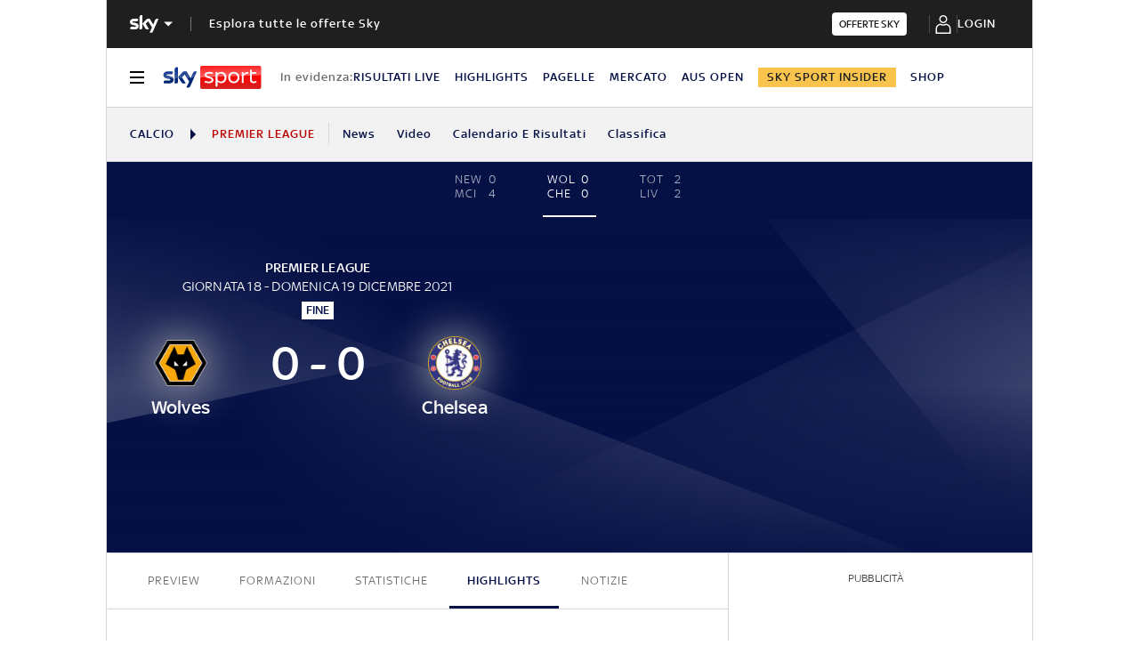

--- FILE ---
content_type: text/html; charset=UTF-8
request_url: https://sport.sky.it/calcio/premier-league/partite/2021/giornata-18/wolverhampton-chelsea/video-highlights
body_size: 39317
content:
<!DOCTYPE HTML>
<html class="no-js publish" lang="it">
    
    
    <head>
    <meta charset="UTF-8"/>
    <meta name="viewport" content="width=device-width, initial-scale=1"/>

    <link rel="preconnect" href="https://assets.adobedtm.com" crossorigin/>
    <link rel="preconnect" href="https://video.sky.it" crossorigin/>
    <link rel="preconnect" href="https://static.sky.it" crossorigin/>
	<link rel="preconnect" href="https://adx.4strokemedia.com" crossorigin/>
    <link rel="preconnect" href="https://player.sky.it" crossorigin/>
    <link rel="preconnect" href="https://cmp.sky.it" crossorigin/>

    



    
    
        


<link x-cq-linkchecker="valid" rel="canonical" href="https://sport.sky.it/calcio/premier-league/partite/2021/giornata-18/wolverhampton-chelsea/video-highlights"/>

<title>Wolves-Chelsea 0-0: video, gol e highlights | Sky Sport</title>
<meta name="gsa_label" content="Wolves-Chelsea 0-0: video, gol e highlights | Sky Sport"/>
<meta name="keywords"/>
<meta name="description" content="Gli highlights e i gol di Wolves Chelsea su Sky Sport: guarda le azioni più belle della partita di Premier League."/>

<meta name="robots" content="max-image-preview:large"/>

<meta name="news_keywords"/>
<meta name="news_img_original" content="https://static.sky.it/editorialimages/41a1f40ba3b288e01ba104fe83f0ceae7c5fbabe/skysport/it/calcio/premier-league/partite/2021/giornata-18/wolverhampton-chelsea/highlights/content/wolves-chelsea.jpg?im=Resize,width=1218"/>
<meta name="news_img_small" content="https://static.sky.it/editorialimages/41a1f40ba3b288e01ba104fe83f0ceae7c5fbabe/skysport/it/calcio/premier-league/partite/2021/giornata-18/wolverhampton-chelsea/highlights/content/wolves-chelsea.jpg?im=Resize,width=1218"/>
<meta name="news_img_medium" content="https://static.sky.it/editorialimages/41a1f40ba3b288e01ba104fe83f0ceae7c5fbabe/skysport/it/calcio/premier-league/partite/2021/giornata-18/wolverhampton-chelsea/highlights/content/wolves-chelsea.jpg?im=Resize,width=1218"/>
<meta name="news_img_big" content="https://static.sky.it/editorialimages/41a1f40ba3b288e01ba104fe83f0ceae7c5fbabe/skysport/it/calcio/premier-league/partite/2021/giornata-18/wolverhampton-chelsea/highlights/content/wolves-chelsea.jpg?im=Resize,width=1218"/>

<meta name="type" content="article"/>
<meta name="author" content="Sky Sport"/>






<meta property="og:url" content="https://sport.sky.it/calcio/premier-league/partite/2021/giornata-18/wolverhampton-chelsea/video-highlights"/>
<meta property="og:title" content="Wolves-Chelsea 0-0 HIGHLIGHTS"/>
<meta property="og:description" content="Leggi su Sky Sport l'articolo Wolves-Chelsea 0-0: video, gol e highlights"/>
<meta property="og:image" content="https://static.sky.it/editorialimages/41a1f40ba3b288e01ba104fe83f0ceae7c5fbabe/skysport/it/calcio/premier-league/partite/2021/giornata-18/wolverhampton-chelsea/highlights/content/wolves-chelsea.jpg?im=Resize,width=1218"/>
<meta property="og:image:width" content="1200"/>
<meta property="og:image:height" content="630"/>
<meta property="og:type" content="article"/>
<meta property="og:locale" itemprop="inLanguage" content="it-IT"/>


<meta name="twitter:title" content="Wolves-Chelsea 0-0 HIGHLIGHTS"/>
<meta name="twitter:description" content="Leggi su Sky Sport l'articolo Wolves-Chelsea 0-0: video, gol e highlights"/>
<meta name="twitter:card" content="summary_large_image"/>
<meta name="twitter:url" content="https://sport.sky.it/calcio/premier-league/partite/2021/giornata-18/wolverhampton-chelsea/video-highlights"/>
<meta name="twitter:image" content="https://static.sky.it/editorialimages/41a1f40ba3b288e01ba104fe83f0ceae7c5fbabe/skysport/it/calcio/premier-league/partite/2021/giornata-18/wolverhampton-chelsea/highlights/content/wolves-chelsea.jpg?im=Resize,width=1218"/>
<meta name="twitter:site" content="@Sky Sport"/>
<meta name="twitter:creator" content="@Sky Sport"/>

<meta name="speakable_description" content="0-0 tra Wolverhampton e Chelsea nel match della 18^ giornata di Premier League. La squadra di Tuchel è ora distante 6 punti dalla vetta occupata dal Manchester City. La squadra di casa sale invece a quota 25 in classifica
"/>

<meta name="section" content="Sky Sport"/>

<meta name="DC.date.issued.gsa"/>

    
    



    <link rel="icon" href="https://static.sky.it/images/skysport/configurations/logos/skysport-banner_android_144px.png" type="image/x-icon" crossorigin="anonymous"/>


<link rel="apple-touch-icon" href="https://static.sky.it/images/skysport/configurations/logos/skysport-banner_iOS.png" crossorigin="anonymous"/>
<meta name="theme-color" content="#051045"/>
<link rel="manifest" href="/manifest.json"/>

    <meta name="template" content="football-lmp-highlights-page"/>

    
    
    
    
        

<link rel="preload" href="https://static.sky.it/libs/sky-aem-frontend/clientlibs/dp_base/css/resources/fonts/SkyText-Regular.woff2" as="font" type="font/woff2" crossorigin="anonymous" fetchpriority="high"/>
<link rel="preload" href="https://static.sky.it/libs/sky-aem-frontend/clientlibs/dp_base/css/resources/fonts/SkyTextMedium-Regular.woff2" as="font" type="font/woff2" crossorigin="anonymous" fetchpriority="high"/>
<link rel="preload" href="https://static.sky.it/libs/sky-aem-frontend/clientlibs/dp_base/css/resources/fonts/SkyText-Italic.woff2" as="font" type="font/woff2" crossorigin="anonymous" fetchpriority="high"/>
<link rel="preload" href="https://static.sky.it/libs/sky-aem-frontend/clientlibs/dp_base/css/resources/fonts/SkyText-Bold.woff2" as="font" type="font/woff2" crossorigin="anonymous" fetchpriority="high"/>

<style>
    

@font-face {
    font-family: SkyText;
    font-style: normal;
    font-weight: 400;
    font-display: swap;
    src: url(https://static.sky.it/libs/sky-aem-frontend/clientlibs/dp_base/css/resources/fonts/SkyText-Regular.woff2) format("woff2");
}
@font-face {
    font-family: SkyText;
    font-style: italic;
    font-weight: 400;
    font-display: swap;
    src: url(https://static.sky.it/libs/sky-aem-frontend/clientlibs/dp_base/css/resources/fonts/SkyText-Italic.woff2) format("woff2");
}
@font-face {
    font-family: SkyText;
    font-style: normal;
    font-weight: 500;
    font-display: swap;
    src: url(https://static.sky.it/libs/sky-aem-frontend/clientlibs/dp_base/css/resources/fonts/SkyTextMedium-Regular.woff2) format("woff2");
}
@font-face {
    font-family: SkyText;
    font-style: normal;
    font-weight: 700;
    font-display: swap;
    src: url(https://static.sky.it/libs/sky-aem-frontend/clientlibs/dp_base/css/resources/fonts/SkyText-Bold.woff2) format("woff2");
}

</style>
    
    


    <!-- The critical css of the base editorial page -->


    
    
    
    
    
        
<style>a,aside,h2,h3,h6,i,img,li,nav,p,section,ul{border:0;margin:0;padding:0}aside,nav,section{display:block}a,aside,footer,h2,h3,h6,i,img,label,li,nav,p,section,ul{border:0;margin:0;padding:0}aside,footer,nav,section{display:block}@media (min-width:48em){h2{font-size:1.55556rem;font-weight:500;line-height:1.77778rem}h3{font-size:1.22222rem;font-weight:500;line-height:1.44444rem}}h3{font-size:1.22222rem;font-weight:500;line-height:1.44444rem}@media (min-width:64em){h2{font-size:1.22222rem;font-weight:500;line-height:1.55556rem}h3{font-size:1.22222rem;font-weight:500;line-height:1.44444rem}h6{font-size:.88889rem;font-weight:500;line-height:1rem}}@media (min-width:48em) and (max-width:63.99em){.l-grid__rail .c-adv{padding-left:1.11111rem;padding-right:1.11111rem}}@media (min-width:48em){.l-inner-grid{grid-template-columns:repeat(12,minmax(0,1fr))}.c-hero__author-name-no-intro{font-size:.77778rem;font-weight:400;letter-spacing:.01111rem;line-height:1rem}}@media (min-width:64em){.l-grid__rail{border-top:.05556rem solid #d6d6d6;grid-row-start:1;position:relative;z-index:100}.l-grid--rail-right .l-grid__rail{border-left:.05556rem solid #d6d6d6}.l-grid--rail-right .l-grid__rail .c-adv{padding-left:.83333rem}.l-inner-grid{grid-template-rows:auto 1fr;margin-left:auto;margin-right:auto;max-width:54.88889rem;padding:0;width:100%}.c-hero__author-name-no-intro{font-size:.77778rem;font-weight:400;letter-spacing:.01111rem;line-height:1rem}}@media (max-width:47.99em){.l-grid__rail .c-adv{padding-left:1.11111rem;padding-right:1.11111rem}.c-footer__logo{border-bottom:.05556rem solid #1f1f1f;margin:0 0 1.11111rem;padding:0 0 1.66667rem;width:100%}}@media (min-width:64em){.c-footer__section-label{font-size:.77778rem;font-weight:400;letter-spacing:.01111rem;line-height:1rem}.c-footer__section-link{font-size:.77778rem;font-weight:400;letter-spacing:.01111rem;line-height:1rem}.c-global-nav__main-logo{font-size:.77778rem;font-weight:500;line-height:1rem}}@media (min-width:48em){.c-nav-utility__item{margin-right:1.66667rem}}@media (min-width:64em){.c-nav-utility__item{margin-right:1.11111rem}.c-nav-utility__logo-sky{display:none}}@media (min-width:48em){.c-pagination--sky-it .c-pagination__item.is-active{height:inherit;width:inherit}.c-pagination--sky-it .c-pagination__item.is-active .c-pagination__link{color:#fff}.c-section-divider:before{height:8.88889rem}}.c-section-divider--secondary:before{background:#051045}.c-section-divider--full:before{height:100%}@media (min-width:48em){.c-section-title{font-size:.88889rem;letter-spacing:.08333rem;line-height:1.11111rem}}@media (min-width:64em){.c-section-title{font-size:1rem;letter-spacing:.1rem;line-height:1.22222rem}}a,article,aside,b,footer,h2,h6,i,img,li,nav,p,section,u,ul{border:0;margin:0;padding:0}@media (max-width:47.99em){.c-footer__section--movable{position:absolute;right:1.11111rem;top:1.66667rem}.l-grid__rail .c-adv{padding-left:1.11111rem;padding-right:1.11111rem}}a,article,aside,b,footer,h2,h6,i,img,label,li,nav,p,section,u,ul{border:0;margin:0;padding:0}article,aside,footer,nav,section{display:block}ul{list-style:none}*{backface-visibility:hidden;box-sizing:border-box;font-family:inherit;-moz-osx-font-smoothing:grayscale;-webkit-font-smoothing:antialiased;line-height:inherit}:after,:before{box-sizing:inherit}html{font-size:18px}body{color:#1f1f1f;font-family:SkyText,Arial,Tahoma,Verdana,sans-serif;font-size:1rem;font-weight:400;height:100%;letter-spacing:.01111rem;line-height:1.44444rem;margin:0;padding:0}@media (min-width:48em){body{font-size:1rem;font-weight:400;letter-spacing:.01111rem;line-height:1.44444rem}}@media (min-width:64em){body{font-size:1rem;font-weight:400;letter-spacing:.01111rem;line-height:1.44444rem}}p{font-size:inherit;line-height:inherit}a{color:#e00000;-webkit-text-decoration:none;text-decoration:none}b{font-weight:500}ul{margin-top:.55556rem}ul{list-style:disc;padding-left:2rem}ul li{margin-bottom:.55556rem;padding-left:.27778rem}img{height:auto;max-width:100%;vertical-align:middle}h2{font-size:1.55556rem;font-weight:500;line-height:1.77778rem}@media (min-width:48em){h2{font-size:1.55556rem;font-weight:500;line-height:1.77778rem}}@media (min-width:64em){h2{font-size:1.22222rem;font-weight:500;line-height:1.55556rem}h6{font-size:.88889rem;font-weight:500;line-height:1rem}}h6{font-size:.88889rem;font-weight:500;line-height:1rem}.o-absolute-positioned{bottom:0;left:0;position:absolute;right:0;top:0}.o-aspect-ratio--16-9{padding-top:56.25%}.icon__svg{display:block;fill:currentColor;fill-rule:evenodd;height:1em;margin:0 auto;width:1em}.l-wrapper{background:#fff;box-shadow:.05556rem 0 0 0 #d6d6d6,-.05556rem 0 0 0 #d6d6d6;width:100%}@media (min-width:48em){h6{font-size:.88889rem;font-weight:500;line-height:1rem}.l-wrapper{display:flex;flex-direction:column;margin-left:auto;margin-right:auto;max-width:57.77778rem;min-height:100vh;position:relative}.l-wrapper>*{flex-grow:0}.l-wrapper .c-footer{margin-top:auto}}.l-grid{display:grid;grid-auto-flow:dense;grid-column-gap:1.11111rem;grid-template-columns:repeat(6,minmax(0,1fr))}@media (min-width:48em){.l-grid{grid-template-columns:repeat(12,minmax(0,1fr))}}.l-grid__main{grid-column:1/-1}@media (max-width:63.99em){.l-grid__main{order:0}}@media (min-width:64em){.l-grid{grid-template-rows:auto 1fr;margin-left:auto;margin-right:auto;max-width:54.88889rem;width:100%}.l-grid--rail-right .l-inner-grid__main{grid-column:1/9;width:100%}.l-grid__main{grid-row-start:1;margin:0 calc(-50vw - -27.44444rem)}.l-grid--rail-right .l-grid__rail{grid-column:-5/-1}}.l-grid__rail{background:#fff;grid-column:1/-1}.l-grid__rail .c-adv{padding-bottom:.83333rem;padding-top:.83333rem}@media (min-width:64em) and (max-width:64.99em){body{overflow-x:hidden}.l-grid--rail-right .l-grid__rail{margin-right:calc(-50vw - -27.44444rem)}.l-grid--rail-right .l-grid__rail .c-adv{padding-right:calc(50vw - 27.44445rem)}}@media (min-width:65em){.l-grid__main{margin:0 -1.44444rem}.l-grid--rail-right .l-grid__rail{margin-right:-1.44444rem}.l-grid--rail-right .l-grid__rail .c-adv{padding-right:1.44444rem}}.l-grid__rail .c-adv{min-height:17.11111rem}.l-inner-grid{display:grid;grid-auto-flow:dense;grid-column-gap:1.11111rem;grid-template-columns:repeat(6,minmax(0,1fr));padding:0 1.11111rem}@media (min-width:48em) and (max-width:63.99em){.l-grid__rail .c-adv{padding-left:1.11111rem;padding-right:1.11111rem}.l-offset-small .c-section-divider:first-child .l-inner-grid{margin-top:-3.44444rem}}.l-inner-grid__main{grid-column:1/-1;width:100%}.l-offset-small{margin-top:3.44444rem}@media (min-width:48em){.l-inner-grid{grid-template-columns:repeat(12,minmax(0,1fr))}.l-offset-small{margin-top:3.44444rem}}@media (min-width:64em){.l-grid__rail{border-top:.05556rem solid #d6d6d6;grid-row-start:1;position:relative;z-index:100}.l-grid--rail-right .l-grid__rail{border-left:.05556rem solid #d6d6d6}.l-grid--rail-right .l-grid__rail .c-adv{padding-left:.83333rem}.l-inner-grid{grid-template-rows:auto 1fr;margin-left:auto;margin-right:auto;max-width:54.88889rem;padding:0;width:100%}.l-offset-small{margin-top:3.44444rem}}:root .l-spacing-m{margin-bottom:2.22222rem}:root .l-spacing-padding-s{padding-bottom:1.11111rem}.c-hero__author-name-no-intro{color:#e00000;display:block;font-size:.77778rem;font-weight:400;font-weight:500!important;letter-spacing:.01111rem;letter-spacing:0;line-height:1rem;margin-top:.27778rem;text-transform:capitalize}@media (min-width:48em){.c-hero__author-name-no-intro{font-size:.77778rem;font-weight:400;letter-spacing:.01111rem;line-height:1rem}}@media (min-width:64em){.c-hero__author-name-no-intro{font-size:.77778rem;font-weight:400;letter-spacing:.01111rem;line-height:1rem}}.c-hero__title+.c-label{margin-bottom:.55556rem}.c-hero__label-wrapper{margin-bottom:.55556rem;order:1}.icon--xxsmall{font-size:.77778rem}.icon--xsmall{font-size:1.11111rem}.icon--small{font-size:1.66667rem}.icon--medium{font-size:3.33333rem}.icon{align-items:center;display:flex;height:1em;justify-content:center;width:1em}.icon--c-light{color:#fff}.icon--sky .icon__svg,.icon--sky svg{color:#fff}.icon--logo .icon__svg,.icon--logo svg{fill:inherit}.icon--social .icon__svg,.icon--social svg{font-size:1rem}.icon.icon--sky-sport,.icon.icon--sky-sport-mono-white{height:1.11111rem;width:4.83333rem}.icon.icon--sky-sport .icon__svg,.icon.icon--sky-sport svg,.icon.icon--sky-sport-mono-white .icon__svg,.icon.icon--sky-sport-mono-white svg{height:1.11111rem;width:4.83333rem}@media (min-width:64em){.icon.icon--sky-sport,.icon.icon--sky-sport-mono-white{height:1.44444rem;width:6.27778rem}.icon.icon--sky-sport .icon__svg,.icon.icon--sky-sport svg,.icon.icon--sky-sport-mono-white .icon__svg,.icon.icon--sky-sport-mono-white svg{height:1.44444rem;width:6.27778rem}}.c-local-nav.is-active__wrapper .icon .icon--sky-tg24-spettacolo__logotype{fill:#fff}.icon.icon--sky,.icon.icon--sky .icon__svg,.icon.icon--sky svg{height:1.11111rem;width:1.77778rem}.icon.icon--sky-go,.icon.icon--sky-go .icon__svg,.icon.icon--sky-go svg{height:1.11111rem;width:1.11111rem}.c-adv{border-bottom:.05556rem solid #d6d6d6;border-top:.05556rem solid #d6d6d6;padding:1.11111rem 0;text-align:center;width:100%}@media (max-width:63.99em){.advContainer{display:flex;flex-direction:column;height:5.55556rem;justify-content:center;overflow:hidden}.home-page .advContainer{height:2.77778rem}.tabs-page .advContainer,.video-article-page .advContainer{height:0}}.c-banner-text__content{font-size:.88889rem;font-weight:400;grid-area:content;letter-spacing:.01111rem;line-height:1.22222rem}.c-banner-text__title{font-size:1.22222rem;font-weight:500;grid-area:title;line-height:1.44444rem;margin-bottom:1.11111rem}.c-cta{align-items:center;background:0 0;border:none;display:inline-flex;height:2.77778rem;justify-content:center;outline:0;padding:.83333rem 2.22222rem}.c-cta__text{font-size:.77778rem;font-weight:500;letter-spacing:.11111rem;line-height:1rem;text-transform:uppercase}@media (min-width:48em){.c-cta__text{font-size:.77778rem;font-weight:500;line-height:1rem}}@media (min-width:64em){.c-adv{border-bottom:none;border-top:none}.c-cta__text{font-size:.77778rem;font-weight:500;line-height:1rem}}.c-cta--light{background-color:#fff;color:#1f1f1f}.c-cta--slim{border-radius:.22222rem;height:1.44444rem;padding:.22222rem .44444rem}.c-cta--slim .c-cta__text{font-size:.66667rem;letter-spacing:normal}.c-cta--skyheadline{background-color:#1e2858;color:#fff;font-family:SkyHeadline,SkyText,Arial,Tahoma,Verdana,sans-serif;font-size:1.16667rem;font-weight:500;line-height:1rem;padding:.77778rem 1.11111rem}.c-filters-toolbar--light .c-filter.is-active{background-color:rgba(255,255,255,.2);box-shadow:inset 0 0 0 .05556rem rgba(255,255,255,.05)}.c-footer{background-color:#1f1f1f;color:#fff;font-family:SkyText,Arial,Tahoma,Verdana,sans-serif;padding:1.66667rem 1.11111rem 1.11111rem;position:relative}.c-footer a{-webkit-text-decoration:none;text-decoration:none}.c-footer__disclaimer a{color:#fff;font-weight:500;-webkit-text-decoration:underline;text-decoration:underline}.c-footer__disclaimer a:visited{color:#fff}.c-footer__main-container{align-items:flex-start;display:flex;flex-direction:column}@media (min-width:48em){.c-cta--skyheadline{font-size:1.44444rem}.c-footer{padding:1.66667rem 1.11111rem}.c-footer__main-container{align-items:center;border-bottom:.05556rem solid #1f1f1f;flex-direction:row;justify-content:space-between;margin:0 0 1.66667rem;padding:0 0 1.66667rem}}@media (max-width:47.99em){.l-offset-small .c-section-divider:first-child .l-inner-grid{margin-top:-3.44444rem}.c-footer__logo{border-bottom:.05556rem solid #1f1f1f;margin:0 0 1.11111rem;padding:0 0 1.66667rem;width:100%}}.c-footer__logo .icon,.c-footer__logo .icon .icon__svg,.c-footer__logo .icon svg{justify-content:flex-start;margin:0}.c-footer__logo .icon--sky-sport{display:none}.c-footer__sections-container{display:flex;flex-wrap:wrap;justify-content:flex-start}@media (min-width:48em){.c-footer__sections-container{border-bottom:.05556rem solid #1f1f1f;margin:0 0 1.66667rem;padding:0 0 1.66667rem}}.c-footer__section{display:flex;flex-direction:column;list-style:none;margin:0;padding-left:0}@media (max-width:47.99em){.c-footer__section{flex:1 0 50%}.c-footer__section:not(.c-footer__section--movable){border-bottom:.05556rem solid #1f1f1f;margin:0 0 1.11111rem;padding:0 0 1.11111rem}}@media (min-width:48em){.c-footer__section{flex:1 0 25%}.c-footer__section-label{font-size:.77778rem;font-weight:400;letter-spacing:.01111rem;line-height:1rem}}@media (max-width:47.99em){.c-footer__section--direction{flex-direction:row;flex-wrap:wrap}.c-footer__section--direction li{flex:1 0 50%}.c-footer__section--direction li:first-child{flex:1 0 100%}.c-footer__section--movable{position:absolute;right:1.11111rem;top:1.66667rem}}.c-footer__list-item{margin-bottom:0;padding-left:0}.c-footer__section-label{color:#9f9f9f;display:inline-block;font-size:.77778rem;font-weight:400;letter-spacing:.01111rem;line-height:1rem;margin:0 0 1rem}.c-footer__section-link{color:#fff;display:inline-block;font-size:.77778rem;font-weight:400;letter-spacing:.01111rem;line-height:1rem;margin:0 0 .77778rem;text-transform:uppercase}@media (min-width:48em){.c-footer__section-link{font-size:.77778rem;font-weight:400;letter-spacing:.01111rem;line-height:1rem}}@media (min-width:64em){.c-footer__section-label{font-size:.77778rem;font-weight:400;letter-spacing:.01111rem;line-height:1rem}.c-footer__section-link{font-size:.77778rem;font-weight:400;letter-spacing:.01111rem;line-height:1rem}}@media (max-width:479.99em){.c-footer__section-link{font-weight:500}}.c-footer__section-link:visited{color:#fff}.c-footer__section--movable .c-footer__section-link{align-items:center;display:flex;justify-content:flex-end;text-transform:uppercase}.c-footer__section--movable .c-footer__section-link .icon{margin:0 0 0 .55556rem}.c-footer__disclaimer{color:#9f9f9f;font-size:.66667rem;font-weight:400;letter-spacing:.01111rem;line-height:.77778rem}@media (min-width:48em){.c-footer__disclaimer{font-size:.66667rem;font-weight:400;letter-spacing:.01111rem;line-height:.77778rem}}@media (min-width:64em){.c-footer__disclaimer{font-size:.66667rem;font-weight:400;letter-spacing:.01111rem;line-height:.77778rem}.c-global-nav__main-logo{font-size:.77778rem;font-weight:500;line-height:1rem}}.c-global-nav{background:#1f1f1f;font-family:SkyText,Arial,Tahoma,Verdana,sans-serif;list-style:none;margin:0;padding-left:0;position:relative;z-index:300}.c-global-nav__container{align-items:center;display:flex;flex-flow:row wrap;justify-content:space-between}.c-global-nav__main-logo{align-items:center;display:flex;flex:1;font-size:.77778rem;font-weight:500;height:2.22222rem;letter-spacing:.05556rem;line-height:1rem;order:1;text-transform:uppercase;width:100%}@media (min-width:48em){.c-global-nav__main-logo{font-size:.77778rem;font-weight:500;line-height:1rem}.c-global-nav__main-logo{flex:none;height:2rem;width:auto}.c-global-nav__main-logo:after{background-color:rgba(255,255,255,.4);content:"";display:block;height:.88889rem;width:.05556rem}.c-global-nav__main-title{font-size:.77778rem;font-weight:500;line-height:1rem}}.c-global-nav__main-logo .icon--arrow-navigation{font-size:.55556rem;margin:.33333rem 1.11111rem .33333rem .33333rem}body[data-state=global-nav-open] .c-global-nav__main-logo .icon--arrow-navigation{transform:rotate(180deg)}.c-global-nav__main-title{background:0 0;border:none;border-top:.05556rem solid rgba(255,255,255,.2);color:#fff;display:none;font-size:.77778rem;font-weight:500;letter-spacing:.05556rem;line-height:1rem;order:4;outline:0;padding:1.66667rem 0 .5rem;text-align:left;text-transform:uppercase;text-transform:none;width:100%}@media (min-width:48em){.c-global-nav__main-title{border-top:0;display:block;flex:1;margin-left:1.11111rem;order:2;padding-top:.5rem}}body[data-state=global-nav-open] .c-global-nav__main-title{display:flex}.c-global-nav__cta:focus,.c-global-nav__cta:hover{border-bottom:.05556rem solid #fff;margin-bottom:-.05556rem}.c-global-nav__login{align-items:center;display:flex;justify-content:center;min-height:3rem;min-width:5.83333rem;order:3}@media (min-width:48em){.c-global-nav__cta{order:3}.c-global-nav__login{order:4}}.c-global-nav__section{display:none;flex-direction:column;order:4;width:100%}@media (min-width:48em){.c-global-nav__section{border-top:.05556rem solid rgba(255,255,255,.2);flex-direction:row;min-height:11.33333rem}}body[data-state=global-nav-open] .c-global-nav__section{display:flex}.c-global-nav .c-global-nav__section-container{border-top:.05556rem solid rgba(255,255,255,.2);display:flex;flex-direction:column}.c-global-nav .c-global-nav__section-container:first-of-type{border-top:none;margin-top:0}@media (min-width:48em){.c-global-nav .c-global-nav__section-container{border-top:none;margin-right:3.88889rem;margin-top:0}.c-global-nav .c-global-nav__section-title{font-size:.77778rem;font-weight:400;letter-spacing:.01111rem;line-height:1rem}}.c-global-nav .c-global-nav__section-title{color:#fff;font-size:.77778rem;font-weight:400;letter-spacing:.01111rem;line-height:1rem;margin:1.11111rem 0 .44444rem}@media (min-width:64em){.c-global-nav__main-title{font-size:.77778rem;font-weight:500;line-height:1rem}.c-global-nav .c-global-nav__section-title{font-size:.77778rem;font-weight:400;letter-spacing:.01111rem;line-height:1rem}.c-global-nav .c-global-nav__section-item{font-size:.77778rem;font-weight:500;line-height:1rem}}.c-global-nav .c-global-nav__section-item{border-bottom:.11111rem solid transparent;color:#fff;font-size:.77778rem;font-weight:500;letter-spacing:.05556rem;line-height:1rem;text-transform:uppercase}.c-global-nav .c-global-nav__section-item:focus,.c-global-nav .c-global-nav__section-item:hover{border-bottom:.11111rem solid #fff}body[data-state=global-nav-open] .c-global-nav{bottom:0;left:0;overflow-y:scroll;position:fixed;right:0;top:0;z-index:10074}.c-global-nav__list{list-style:none;margin:0;padding-left:0}.c-global-nav__item{margin:.44444rem 0;padding-left:0;width:-moz-fit-content;width:fit-content}.c-letters__letter.is-active .c-letters__link{color:#e00000}.c-section-nav{background-color:#f2f2f2;border-bottom:.05556rem solid #d6d6d6;box-sizing:border-box;font-family:SkyText,Arial,Tahoma,Verdana,sans-serif;font-size:.77778rem;font-weight:500;letter-spacing:.05556rem;line-height:1rem;overflow:hidden;text-transform:uppercase;text-transform:capitalize}@media (min-width:64em){.c-section-nav{font-size:.77778rem;font-weight:500;line-height:1rem}}.c-section-nav__section{align-items:center;border-right:.05556rem solid #d6d6d6;display:flex;flex-direction:row;height:1.38889rem;margin:0 .83333rem 0 0;padding:0 .83333rem 0 0;text-transform:uppercase}@media (min-width:48em){.c-global-nav .c-global-nav__section-item{font-size:.77778rem;font-weight:500;line-height:1rem}body[data-state=global-nav-open] .c-global-nav{height:100%;overflow-y:visible;overflow-y:initial;position:relative}.c-section-nav{font-size:.77778rem;font-weight:500;line-height:1rem}.c-section-nav__section{flex-basis:auto}}.c-section-nav__section-starter a{color:#051045}.c-section-nav__section-breadcrumb{max-width:6.94444rem;overflow:hidden;text-overflow:ellipsis;white-space:nowrap}.c-section-nav__section-down-label{border-right:none;color:#414141;display:inline-block;margin:1.66667rem 0 .83333rem;padding:0;text-align:left;text-transform:capitalize}.c-section-nav__section-icon{color:#051045;font-size:.66667rem;margin:0 .55556rem 0 0}.c-section-nav__list{align-items:center;display:flex;flex-direction:row;list-style:none;margin:0;padding-left:0}@media (min-width:48em){.c-section-nav__list{flex-basis:auto}}.c-section-nav__list-item{align-items:center;display:flex;flex:1 0 auto;flex-direction:row;margin:0 1.33333rem 0 0;padding:0}.c-section-nav__list-item:last-child{margin:0;padding:0 1.11111rem 0 0}@media (min-width:64em){.c-section-nav__list-item{padding:0}}.c-section-nav__list-item a{color:#051045}.c-section-nav__list-item a i{margin-left:.27778rem}.c-section-nav__list-item .icon--xxsmall{font-size:.55556rem}.c-section-nav__list--row{align-items:flex-start;display:grid;flex-basis:auto;grid-template-columns:repeat(2,50%);text-transform:uppercase}@media (min-width:48em){.c-section-nav__list--row{display:flex;flex-direction:row!important;flex-wrap:wrap}}.c-section-nav__up{align-items:center;display:flex;flex-direction:row}@media (max-width:47.99em){.c-section-nav__up{margin-left:-1.11111rem;margin-right:-1.11111rem;padding-left:1.11111rem;padding-right:1.11111rem}.c-section-nav__up{-webkit-overflow-scrolling:touch;overflow-x:auto;overflow:-moz-scrollbars-none;white-space:nowrap;-ms-overflow-style:none;scrollbar-width:none}.c-section-nav__up::-webkit-scrollbar{background:0 0;height:0;width:0}.c-local-nav .is-active .c-local-nav__featured{display:block}}@media (min-width:48em) and (max-width:63.99em){.c-section-nav__up{margin-left:-1.11111rem;margin-right:-1.11111rem;padding-left:1.11111rem;padding-right:1.11111rem}.c-section-nav__up{-webkit-overflow-scrolling:touch;overflow-x:auto;overflow:-moz-scrollbars-none;white-space:nowrap;-ms-overflow-style:none;scrollbar-width:none}.c-section-nav__up::-webkit-scrollbar{background:0 0;height:0;width:0}}.c-section-nav__up .c-section-nav__list .c-section-nav__list-item a{align-items:center;display:inline-flex;height:3.33333rem}.c-section-nav__down{border-top:.05556rem solid #d6d6d6;display:none;flex-direction:column}.c-section-nav__down-wrapper{display:none;flex-basis:100%;grid-template-columns:repeat(2,50%);margin:0 0 1.66667rem}@media (min-width:48em){.c-section-nav__down-wrapper{flex-direction:row}}.c-section-nav__down-item{flex:1 0 auto;margin-right:1.38889rem}.c-section-nav__down-item:nth-child(n+3){border-top:.05556rem solid #d6d6d6}.c-section-nav__down-item .c-section-nav__list{align-items:flex-start;flex-direction:column;text-transform:uppercase}.c-section-nav__down-item.is-flex--full{flex:0 0 auto;flex-basis:100%}.c-section-nav__logo-sky{align-items:center;background-image:linear-gradient(90deg,#f2f2f2 85%,rgba(242,242,242,.1));display:flex;padding:0 1.66667rem 0 0;position:sticky}.c-section-nav .is-selected--wrapper--grid-m{display:flex!important}.c-section-nav .l-inner-grid__main{max-width:100%}.c-section-nav .no-link{color:#ba0000}.c-section-nav__section-starter+.c-section-nav__section-icon{margin:0 .55556rem}@media (max-width:63.99em){.s-section-nav[data-state=isHiddenMStickyD]{display:none}}.c-local-nav{background-color:#fff;border-bottom:.05556rem solid #d6d6d6;box-sizing:border-box;font-family:SkyText,Arial,Tahoma,Verdana,sans-serif;font-size:.77778rem;font-weight:500;letter-spacing:.05556rem;line-height:1rem;position:sticky;text-transform:uppercase;top:0;z-index:300}@media (min-width:48em){.c-section-nav__down-item:nth-child(n+3){border-top:none}.c-section-nav__section-starter+.c-section-nav__section-icon{margin:0 .83333rem}.c-local-nav{font-size:.77778rem;font-weight:500;line-height:1rem}}@media (min-width:64em){.c-section-nav__logo-sky{display:none}.s-section-nav[data-state=isHiddenMStickyD]{position:sticky;top:3.72222rem;z-index:299}.c-local-nav{font-size:.77778rem;font-weight:500;line-height:1rem}}.c-local-nav[data-state=isHidden]{display:none}.c-local-nav[data-state=isVisible]{display:block}.c-local-nav__list{display:flex;flex-direction:column;flex-wrap:wrap;gap:1.11111rem;list-style:none;margin:0;padding-left:0}.c-local-nav__list-item{list-style:none;margin:0;padding:0 .88889rem 0 0}.c-local-nav__item-section{color:#6c6c6c;display:block;font-weight:500;margin-bottom:1.11111rem;text-transform:none;white-space:nowrap}@media (min-width:48em){.c-local-nav__item-section{border:0;padding-top:0}}@media (min-width:64em){.c-local-nav__item-section{margin-bottom:1.66667rem}}.c-local-nav__featured{align-items:flex-start;border-top:.05556rem solid rgba(159,159,159,.3);display:none;flex:1 0 auto;flex-direction:column;margin:1.11111rem 0 0;order:4}@media (max-width:63.99em){.c-local-nav__featured{flex-basis:100%}.c-local-nav__featured .c-local-nav__label:first-child{margin-top:1.11111rem}}.c-local-nav__featured--link{color:#051045}.c-local-nav__featured--link:hover{color:#e00000}.c-local-nav__featured--highlighted{background-color:#e00000;color:#fff!important;padding:.16667rem .5rem}@media (min-width:64em){.c-local-nav__featured--highlighted{padding:.11111rem .55556rem}}.c-local-nav__featured--highlighted:focus,.c-local-nav__featured--highlighted:hover{color:#fff!important}.c-local-nav__featured--editorial-premium{background-color:#f8c44e;color:#1f1f1f!important;padding:.16667rem .5rem}@media (min-width:64em){.c-local-nav__featured--editorial-premium{padding:.11111rem .55556rem}.c-local-nav__featured{align-items:center;border-top:none;display:flex;flex-direction:row;gap:1.11111rem;margin:0;order:3}}.c-local-nav__featured--editorial-premium:focus,.c-local-nav__featured--editorial-premium:hover{color:#1f1f1f!important}.c-local-nav__featured--with-icon{padding-left:1.5rem;position:relative}.c-local-nav__featured--with-icon .icon{display:block;font-size:.94444rem;left:.27778rem;position:absolute;top:.05556rem}.c-local-nav__featured .c-local-nav__item-section{border:none;padding-top:.83333rem}.c-local-nav__featured .c-local-nav__label{width:100%}.c-local-nav__featured .c-local-nav__label .c-local-nav__list{gap:1.11111rem;width:100%}@media (min-width:48em){.c-local-nav__featured .c-local-nav__label .c-local-nav__list{flex-direction:row;gap:0}.c-local-nav .is-active.c-local-nav__secondary{-moz-columns:3;column-count:3;display:block;padding-left:2.5rem;padding-right:2.5rem}.c-local-nav .is-active.c-local-nav__secondary>a{margin-right:.55556rem}}@media (min-width:64em){.c-local-nav__featured .c-local-nav__item-section{margin:initial;padding-top:0}.c-local-nav__featured .c-local-nav__label .c-local-nav__list{align-items:center}}.c-local-nav .c-local-nav__primary .c-local-nav__list-item:last-child:has(.c-local-nav__featured--editorial-premium){margin-left:auto;padding-right:0}.c-local-nav__secondary{align-items:flex-start;display:flex;flex-direction:column}.c-local-nav__secondary>a{margin-bottom:.55556rem;width:100%}.c-local-nav .is-active{display:flex}.c-local-nav .is-active a:not(.c-cta){color:#fff}.c-local-nav .is-active a:not(.c-cta):focus,.c-local-nav .is-active a:not(.c-cta):hover{color:#e00000}.c-local-nav .is-active .c-local-nav__item-section{color:#9f9f9f}.c-local-nav .is-active--mob{display:flex!important}@media (min-width:48em){.c-local-nav .is-active--mob{display:flex}}.c-local-nav.is-active__wrapper{background-color:#051045;bottom:-.05556rem;color:#fff;left:0;margin:0 auto;overflow-y:scroll;position:fixed;right:0;top:0;z-index:10074}@media (max-width:47.99em){.c-local-nav.is-active__wrapper{-webkit-overflow-scrolling:touch}}.c-local-nav.is-active__wrapper .c-local-nav-title{display:none!important}.c-local-nav .c-social,.c-local-nav.is-active__wrapper .icon--close{color:#fff}.c-local-nav .c-local-nav-title{align-items:center;display:none;flex:1;flex-direction:row;order:2;overflow:hidden;padding-left:.83333rem;position:relative;text-overflow:none;white-space:nowrap}@media (min-width:64em){.c-local-nav .c-local-nav-title{flex-basis:auto;order:2;padding-left:0;position:rlative}}.c-local-nav .c-local-nav-title.has-visibile{display:flex!important}.is-active__wrapper .c-local-nav .c-local-nav-title{display:none!important}.c-local-nav .c-local-nav-title__section{align-items:center;border-right:.05556rem solid #d6d6d6;color:#e00000;display:flex;height:1.11111rem;margin:0 .55556rem 0 0;padding:0 .55556rem 0 0;text-transform:uppercase}.c-local-nav .c-local-nav-title__text{color:#051045;overflow:hidden;padding-right:.44444rem;text-overflow:ellipsis;white-space:nowrap}@media (min-width:64em){.c-local-nav .has-scroll-visible{display:none}.c-local-nav-light{font-size:.77778rem;font-weight:500;line-height:1rem}}.c-local-nav__logo-container{display:flex}.c-local-nav__trigger{align-items:center;background:0 0;border:none;display:flex;flex-basis:auto;justify-content:flex-end;margin-right:1.11111rem;order:1;outline:0;padding:0}.c-local-nav__trigger:focus,.c-local-nav__trigger:hover{background:0 0;outline:0}.c-local-nav__trigger .icon,.c-local-nav__trigger .icon .icon__svg,.c-local-nav__trigger .icon svg{font-size:.88889rem}.c-local-nav__trigger .icon__svg--hide{display:none}.c-local-nav__trigger .icon__svg--show{display:flex}.c-local-nav__primary{align-items:center;display:flex;flex-direction:row;flex-wrap:nowrap;justify-content:space-between;padding:1.11111rem 0}@media (max-width:63.99em){.c-local-nav.is-active__wrapper .c-local-nav__primary{flex-wrap:wrap}:root .insider-article-page .c-local-nav{top:50px}:root .insider-article-page .c-local-nav.is-active__wrapper{top:0;z-index:1001}}.c-local-nav__logo{align-items:center;display:flex;flex-basis:auto;margin-right:1.11111rem;order:2}.c-local-nav__logo .icon--sky-spettacolo-mono-white,.c-local-nav__logo .icon--sky-sport-mono-white,.c-local-nav__logo .icon--sky-tg24-mono-white{display:none}.c-local-nav.is-active__wrapper .c-local-nav__logo .icon--sky-spettacolo-mono-white,.c-local-nav.is-active__wrapper .c-local-nav__logo .icon--sky-sport-mono-white,.c-local-nav.is-active__wrapper .c-local-nav__logo .icon--sky-tg24-mono-white{display:flex}.c-local-nav.is-active__wrapper .c-local-nav__logo .icon--sky-spettacolo,.c-local-nav.is-active__wrapper .c-local-nav__logo .icon--sky-sport,.c-local-nav.is-active__wrapper .c-local-nav__logo .icon--sky-tg24,.c-local-nav.is-active__wrapper .c-reading-progress-bar{display:none}.c-local-nav__secondary{border-top:.05556rem solid rgba(159,159,159,.3);display:none;flex-direction:row;flex-wrap:wrap;padding-top:1.11111rem}@media (min-width:48em){.c-local-nav__secondary{padding-top:1.66667rem}}.c-local-nav__secondary .c-cta{justify-content:flex-start}.c-local-nav__bottom{display:none;flex-direction:column;margin-top:1.66667rem}.c-local-nav__bottom-wrapper{border-top:.05556rem solid rgba(159,159,159,.3);display:flex;flex:1 0 auto;flex-direction:column;padding-bottom:1.66667rem;padding-top:1.11111rem}.c-local-nav__list--grid{display:grid;grid-template-columns:repeat(2,1fr)}.c-local-nav .c-local-nav__list--flex{flex-direction:row;gap:1.11111rem}.c-local-nav .c-local-nav__list--flex .c-local-nav__list-item{padding:0}.c-local-nav__list-item--external-link{grid-column:1/3}.c-local-nav__list-item--external-link a{height:2.33333rem;width:100%}.c-local-nav__list-item--external-link a:not(.c-cta):hover{color:#051045;-webkit-text-decoration:underline;text-decoration:underline}.c-local-nav__list-item--external-link a:not(.c-cta):after{background-image:url("[data-uri]");background-size:cover;content:"";display:block;filter:invert(1);height:.55556rem;margin-left:auto;width:.55556rem}.c-local-nav__list-item--external-link .c-local-nav__image-container{display:flex;height:2.33333rem;justify-content:center;margin-right:1.11111rem;width:3.33333rem}.c-local-nav__list-item--external-link .c-local-nav__image-container img{display:block;max-height:2.33333rem;max-width:3.33333rem;-o-object-fit:contain;object-fit:contain}.c-local-nav-light{background-color:#fff;border-bottom:.05556rem solid #d6d6d6;box-sizing:border-box;font-family:SkyText,Arial,Tahoma,Verdana,sans-serif;font-size:.77778rem;font-weight:500;letter-spacing:.05556rem;line-height:1rem;position:sticky;text-transform:uppercase;top:0;z-index:300}.c-local-nav-light__container{align-items:center;display:flex;flex-direction:row;flex-wrap:nowrap;justify-content:space-between;padding:1.11111rem 0}.c-local-nav-light__container .c-light-login{color:#051045;font-size:.77778rem;font-weight:500;letter-spacing:.05556rem;line-height:1rem;text-transform:uppercase}@media (min-width:48em){.c-local-nav__list--grid{grid-template-columns:repeat(4,1fr)}.c-local-nav__list-item--external-link{grid-column:auto}.c-local-nav__list-item--external-link a{width:auto}.c-local-nav__list-item--external-link a:not(.c-cta):after{display:none}.s-local-nav-bottom-wrapper .c-local-nav__bottom__item:first-child{grid-column:1/5}.s-local-nav-bottom-wrapper .c-local-nav__list{display:grid;grid-template-columns:repeat(4,1fr)}.s-local-nav-bottom-wrapper .c-local-nav__bottom__item:last-child{grid-column:1/1}.c-local-nav-light{font-size:.77778rem;font-weight:500;line-height:1rem}.c-local-nav-light__container .c-light-login{font-size:.77778rem;font-weight:500;line-height:1rem}}.c-local-nav-light__container .c-social{color:#051045}.c-local-nav-light__container .c-social svg{fill:#051045}.c-local-nav-light__featured{align-items:flex-start;border-top:.05556rem solid rgba(159,159,159,.3);display:none;flex:1 0 auto;flex-direction:column;margin:1.11111rem 0 0;order:4}@media (max-width:63.99em){.c-local-nav-light__featured{flex-basis:100%}}.c-local-nav-light__featured--link{color:#051045}.c-local-nav-light__featured--link:hover{color:#e00000}.c-local-nav-light__featured--highlighted{background-color:#e00000;color:#fff!important;padding:.16667rem .5rem}@media (min-width:64em){.c-local-nav-light__container .c-light-login{font-size:.77778rem;font-weight:500;line-height:1rem}.c-local-nav-light__featured--highlighted{padding:.11111rem .55556rem}.c-local-nav-light__featured{align-items:center;border-top:none;display:flex;flex-direction:row;margin:0;order:3}}.c-local-nav-light__featured--highlighted:focus,.c-local-nav-light__featured--highlighted:hover{color:#fff!important}.c-local-nav-light__featured--with-icon{padding-left:1.5rem;position:relative}.c-local-nav-light__featured--with-icon .icon{display:block;font-size:.94444rem;left:.27778rem;position:absolute;top:.05556rem}.c-local-nav-light__featured .c-local-nav-light__item-section{border:none;padding-top:.83333rem}.c-local-nav-light__featured .c-local-nav-light__label .c-local-nav-light__list{display:flex;flex-direction:column;flex-wrap:wrap;list-style:none;margin:0;padding-left:0}@media (min-width:48em){.c-local-nav-light__featured .c-local-nav-light__label .c-local-nav-light__list{flex-direction:row}.c-local-nav-light__featured .c-local-nav-light__label .c-local-nav-light__list-item{margin:0 0 0 1.11111rem}}.c-local-nav-light__featured .c-local-nav-light__label .c-local-nav-light__list-item:first-child{margin-left:0}@media (min-width:64em){.c-local-nav-light__featured .c-local-nav-light__item-section{margin:initial;padding-top:0}.c-local-nav-light__featured .c-local-nav-light__label .c-local-nav-light__list{align-items:center}.c-local-nav-light__featured .c-local-nav-light__label .c-local-nav-light__list-item:first-child{margin:0 0 0 1.11111rem}}.c-local-nav-light__featured .c-local-nav-light__label .c-local-nav-light__list-item:last-child{margin:0 0 1.11111rem}.c-local-nav-light--minimal{display:flex;flex-direction:column;height:3.33333rem;justify-content:center}.c-login-bar{align-items:center;display:flex;font-size:.77778rem;font-weight:500;gap:.55556rem;letter-spacing:.05556rem;line-height:1rem;text-transform:uppercase}@media (min-width:64em){.c-local-nav-light--minimal{height:4.44444rem}.c-login-bar{font-size:.77778rem;font-weight:500;line-height:1rem}.c-login-bar__label{font-size:.77778rem;font-weight:500;line-height:1rem}}.c-login-bar>*{align-items:center;display:flex;height:2.77778rem}.c-login-bar>:focus,.c-login-bar>:hover{border-bottom:.05556rem solid #fff;margin-bottom:-.05556rem}.c-login-bar__personalize{background:0 0;outline:0}.c-login-bar__personalize-icon .icon__svg{height:1.16667rem;width:1.16667rem}.c-login-bar__separator{border-right:.05556rem solid rgba(255,255,255,.2);height:1.11111rem}.c-login-bar__label{background:0 0;outline:0}@media (min-width:48em){.c-local-nav-light__featured .c-local-nav-light__label .c-local-nav-light__list-item:last-child{margin:0 0 0 1.11111rem}.c-login-bar{font-size:.77778rem;font-weight:500;line-height:1rem}.c-login-bar__label{font-size:.77778rem;font-weight:500;line-height:1rem}}.c-matches-tv-schedule__table-row-round{color:#051045;font-size:.66667rem;font-weight:500;grid-area:1/1/2/3;margin-bottom:.27778rem}@media (min-width:48em){.c-matches-tv-schedule__table-row-round{border-right:.05556rem solid #f2f2f2;font-size:.88889rem;font-weight:400;grid-area:1/1/2/2;margin:0;text-align:center}}.c-matches-tv-schedule__table-row-teams{grid-area:2/1/3/3;margin-bottom:.77778rem}@media (min-width:48em){.c-matches-tv-schedule__table-row-teams{border-right:.05556rem solid #f2f2f2;grid-area:1/2/2/3;height:100%;margin:0;padding-top:1.11111rem;text-align:center}}.c-matches-tv-schedule__table-row-time{grid-area:3/1/4/2;letter-spacing:.01111rem;margin-bottom:.77778rem}@media (min-width:48em){.c-matches-tv-schedule__table-row-time{border-right:.05556rem solid #f2f2f2;grid-area:1/3/2/4;margin:0;text-align:center}}.c-matches-tv-schedule__table-row-channel{grid-area:3/2/4/3;letter-spacing:.01111rem;text-align:left}@media (min-width:48em){.c-matches-tv-schedule__table-row-channel{border-right:.05556rem solid #f2f2f2;grid-area:1/4/2/5;text-align:center}}.c-matches-tv-schedule__table-row-exclusive{grid-area:4/1/5/3;letter-spacing:.01111rem}.c-nav-utility__logo-container{align-items:center;border-right:.05556rem solid #d6d6d6;display:flex;flex-direction:row;flex-shrink:0;padding-right:1.11111rem}.c-nav-utility{background:#fff;border-bottom:.05556rem solid #f2f2f2;font-size:.77778rem;font-weight:500;letter-spacing:.05556rem;line-height:1rem;text-transform:uppercase;z-index:299}@media (max-width:63.99em){.c-local-nav-light__featured .c-local-nav-light__label:first-child{margin-top:1.11111rem}.c-nav-utility[data-state=isHiddenMStickyD]{display:none}}.c-nav-utility__container{align-items:center;display:flex;flex-direction:row}@media (max-width:47.99em){.c-nav-utility__container{margin-left:-1.11111rem;margin-right:-1.11111rem;padding-left:1.11111rem;padding-right:1.11111rem}.c-nav-utility__container{-webkit-overflow-scrolling:touch;overflow-x:auto;overflow:-moz-scrollbars-none;white-space:nowrap;-ms-overflow-style:none;scrollbar-width:none}.c-nav-utility__container::-webkit-scrollbar{background:0 0;height:0;width:0}}@media (min-width:48em) and (max-width:63.99em){.c-nav-utility__container{margin-left:-1.11111rem;margin-right:-1.11111rem;padding-left:1.11111rem;padding-right:1.11111rem}.c-nav-utility__container{-webkit-overflow-scrolling:touch;overflow-x:auto;overflow:-moz-scrollbars-none;white-space:nowrap;-ms-overflow-style:none;scrollbar-width:none}.c-nav-utility__container::-webkit-scrollbar{background:0 0;height:0;width:0}}.c-nav-utility__list{align-items:center;display:flex;flex-direction:row;list-style:none;margin:0;padding-left:0;text-transform:capitalize}.c-nav-utility__logo-container{height:1.66667rem;margin:.83333rem 0}@media (min-width:48em){.c-matches-tv-schedule__table-row-exclusive{grid-area:1/5/2/6;text-align:center}.c-nav-utility{font-size:.77778rem;font-weight:500;line-height:1rem}.c-nav-utility__logo-container{height:1.38889rem;margin:.94444rem 0}}@media (min-width:64em){.c-nav-utility{font-size:.77778rem;font-weight:500;line-height:1rem}.c-nav-utility[data-state=isHiddenMStickyD]{position:sticky;top:3.72222rem}.c-nav-utility__logo-container{height:2.22222rem;margin:1.11111rem 0}.c-nav-utility__logo img{height:2.22222rem}}.c-nav-utility__logo{color:#051045;font-size:.88889rem;line-height:1rem}.c-nav-utility__logo img{margin-right:.55556rem;max-height:1.66667rem}.c-nav-utility__item{margin-bottom:0;margin-right:1.11111rem;padding:0}.c-nav-utility__item:first-child{margin-left:1.11111rem}.c-nav-utility__link{color:#051045}.c-nav-utility__item.is-active .c-nav-utility__link{color:#e00000}.c-nav-utility__logo-sky{align-items:center;background-image:linear-gradient(90deg,#fff 85%,rgba(255,255,255,.1));display:flex;padding:0 1.66667rem 0 0;position:sticky}.c-option.is-active{color:#e00000;font-weight:500}.c-option.is-active:hover{color:#e00000}.c-option--checkbox:hover:not(.is-active):not(.c-option--floating),.c-option--radio:hover:not(.is-active):not(.c-option--floating){font-weight:500}.c-option--checkbox:not(.is-active):after,.c-option--radio:not(.is-active):after{background-color:#fff;border:.11111rem solid #bdbdbd;content:"";display:block;position:absolute;right:1.33333rem;top:50%;transform:translateY(-50%)}.c-option--radio:not(.is-active):after{border-radius:50%;height:1.11111rem;width:1.11111rem}.c-option--checkbox:not(.is-active):after{content:"";height:1rem;width:1rem}.c-option--floating:hover:not(.is-active):not(.c-option--floating){font-weight:500}.c-option--sky-it-square.is-active:not(.is-disabled),.c-option--sky-it-square.is-active:not(.is-disabled):focus{border:.02778rem solid #0dd000;box-shadow:0 0 1.11111rem 0 rgba(0,0,0,.15)}.c-option--sky-it-square.is-active .c-option__text{color:#051045}.c-option--sky-it-card.c-option--checkbox:not(.is-active):after,.c-option--sky-it-card.c-option--radio:not(.is-active):after{background-color:#fff;border:none;border-radius:50%;right:.55556rem;top:.55556rem;transform:none;z-index:200}.c-option--sky-it-card.is-active:not(.is-disabled),.c-option--sky-it-card.is-active:not(.is-disabled):focus{border:.02778rem solid #0dd000;box-shadow:0 0 1.11111rem 0 rgba(0,0,0,.15)}.c-option--has-image.is-active,.c-option--has-image.is-active:hover{color:#000!important;font-weight:400!important}.c-option--has-image.c-option--checkbox:not(.is-active):after,.c-option--has-image.c-option--radio:not(.is-active):after{right:.88889rem}.c-pagination__item.is-active{background-color:#e00000}.c-pagination__item.is-active:focus,.c-pagination__item.is-active:hover{background-color:#ba0000}.c-pagination__item.is-active .c-pagination__link{color:#fff}.c-pagination--sky-it .c-pagination__item.is-active{background-color:#051045;border-radius:.83333rem;height:.55556rem;width:.55556rem}.c-pagination--sky-it .c-pagination__item.is-active .c-pagination__link{color:#051045}.l-offset-small .c-section-divider:first-child:before{top:-3.44444rem}@media (min-width:48em){.c-nav-utility__item{margin-right:1.66667rem}.c-pagination--sky-it .c-pagination__item.is-active{height:inherit;width:inherit}.c-pagination--sky-it .c-pagination__item.is-active .c-pagination__link{color:#fff}.l-offset-small .c-section-divider:first-child:before{top:-3.44444rem}}@media (min-width:64em){.c-nav-utility__item{margin-right:1.11111rem}.c-nav-utility__logo-sky{display:none}.l-offset-small .c-section-divider:first-child:before{top:-3.44444rem}}.c-section-divider{padding-top:.05556rem;position:relative}.c-section-divider>:not(.c-section-title){position:relative}.c-section-divider:before{background:linear-gradient(90deg,#d42321,#920908);content:"";height:9.44444rem;left:0;position:absolute;top:0;width:100%}.c-section-divider--transparent.c-section-divider:before{content:none}.c-section-title{color:#fff;display:inline-block;font-size:.88889rem;font-size:16px;font-weight:500;font-weight:700;letter-spacing:.08333rem;letter-spacing:1.5px;line-height:1.11111rem;line-height:20px;margin:1.16667rem 0 1.11111rem;position:relative;text-transform:uppercase;vertical-align:bottom}@media (min-width:48em){.c-section-divider:before{height:8.88889rem}.c-section-title{font-size:.88889rem;letter-spacing:.08333rem;line-height:1.11111rem}}.c-section-title--border{color:#e00000}.c-section-title--border:after{background-color:#e00000;content:" ";display:block;height:.11111rem;margin-top:.44444rem;width:2.33333rem}.c-section-title--dark{color:#051045}@media (min-width:64em){.c-section-title{font-size:1rem;letter-spacing:.1rem;line-height:1.22222rem}.l-grid.l-offset-small .c-section-divider:first-child .l-inner-grid__main>.c-section-title:first-child{left:0;margin:1.16667rem 0 1.11111rem;position:absolute;top:-3.44444rem}}.c-select.c-select--floating.is-active{background-color:#f2f2f2}.c-rail-content--parsely .c-dropdown--floating .c-select--floating.is-active{background-color:#383838}.c-select-tabs__item.is-active{opacity:1;position:relative}.c-select-tabs__item.is-active:after{background:#a21f20;bottom:-.55556rem;content:"";display:block;height:.27778rem;left:0;opacity:1;position:absolute;width:100%}.c-card__content-data{color:#414141;display:inline-flex;font-size:.66667rem;font-weight:400;font-weight:500;letter-spacing:.01111rem;line-height:.77778rem;line-height:1;order:4;white-space:nowrap}@media (min-width:48em){.c-section-title--border:after{height:.16667rem}.c-section-title--border{margin-top:2.22222rem}.c-card__content-data{font-size:.66667rem;font-weight:400;font-weight:500;letter-spacing:.01111rem;line-height:.77778rem}}@media (min-width:64em){.c-card__content-data{font-size:.66667rem;font-weight:400;font-weight:500;letter-spacing:.01111rem;line-height:.77778rem}.c-label--live{font-size:.66667rem;font-weight:500;line-height:.88889rem}}.c-card__img-wrapper{position:relative;z-index:110}.c-card__info{align-items:center;display:flex;flex-wrap:wrap;order:4}.c-label--live{align-items:center;background-color:#fff;border:.05556rem solid #f2f2f2;border-radius:0;color:#e00000;display:inline-flex;font-size:.66667rem;font-weight:500;letter-spacing:.05556rem;line-height:.88889rem;max-height:1.22222rem;padding:.16667rem .44444rem;text-transform:uppercase}.c-label--article-heading{background-color:#e00000;color:#fff;padding:.16667rem .44444rem}.c-label--article-heading-light{background:#f2f2f2;color:#414141;padding:.16667rem .44444rem}.c-local-nav .c-topic-card .c-label--article-heading-white{font-size:.77778rem;font-weight:500;letter-spacing:.05556rem;line-height:1rem;text-transform:uppercase}@media (min-width:48em){.c-label--live{font-size:.66667rem;font-weight:500;line-height:.88889rem}.c-label--live{padding:.16667rem .44444rem}.c-label--article-heading{padding:.16667rem .44444rem}.c-label--article-heading-light{padding:.16667rem .44444rem}.c-local-nav .c-topic-card .c-label--article-heading-white{font-size:.77778rem;font-weight:500;line-height:1rem}.c-label--article-sponsored{padding:.16667rem .44444rem}}.c-label--article-heading-skyheadline{color:#1f1f1f;font-family:SkyHeadline,SkyText,Arial,Tahoma,Verdana,sans-serif;font-size:1.88889rem;line-height:2.11111rem}.c-label--article-sponsored{background-color:#f2f2f2;color:#ba0000;padding:.16667rem .44444rem}.c-label--advertisement{color:#414141;font-size:.72222rem;line-height:100%;margin:.38889rem 0;text-align:center;text-transform:uppercase}.c-label-wrapper{align-items:center;display:inline-flex;flex-wrap:wrap}.c-tabs-video__item.is-active{color:#fff;opacity:1;position:relative}.c-tabs-video__item.is-active:after{background:#fff;bottom:-.27778rem;content:"";display:block;height:.11111rem;left:.55556rem;opacity:1;position:absolute;right:.55556rem}.c-tabs-video__item.is-active .c-tabs-video__link{color:#fff}.is-active .c-video-card__title{color:#fff}.is-active:not(.c-video-card--offset) .c-video-card__progress-bar{display:block}.c-video-card.is-active .c-video-card__img-container:after{border:.22222rem solid #fff;bottom:0;content:"";display:block;left:0;position:absolute;right:0;top:0}.c-tv-card__header{align-items:flex-start;display:flex;grid-area:header;justify-content:space-between;margin-bottom:.83333rem;width:100%}.c-tv-card__media-wrapper{grid-area:img;position:relative;width:100%}.c-tv-card__description{font-size:.88889rem;font-weight:500;grid-area:description;line-height:1rem;text-align:center}.c-tv-card__cta{align-self:start;grid-area:cta;margin-top:.44444rem}.s-hero-sticky-player-wrapper{background-color:#000;left:0;margin:initial!important;position:fixed;width:100%;z-index:1000}@media (min-width:48em){.s-hero-sticky-player-wrapper{bottom:1.11111rem;height:16.89189rem;left:auto;right:1.11111rem;top:auto;width:30rem}.s-hero-sticky-player-wrapper:has(.c-hero__disclaimer){bottom:2.77778rem}:root:has([id^=slimBannerBottom]:not(:empty)) .s-hero-sticky-player-wrapper{bottom:60px}:root:has([id^=slimBannerBottom]:not(:empty)):has(.c-hero__disclaimer) .s-hero-sticky-player-wrapper{bottom:90px}}.s-hero-sticky-player-wrapper-lmp{bottom:.55556rem;height:8.75876rem;left:auto;position:fixed;right:.55556rem;top:auto;width:15.55556rem;z-index:1000}.s-hero-sticky-player-wrapper-lmp:has(.c-hero__disclaimer){bottom:2.22222rem}:root:has([id^=slimBannerBottom]:not(:empty)) .s-hero-sticky-player-wrapper-lmp{bottom:50px}:root:has([id^=slimBannerBottom]:not(:empty)):has(.c-hero__disclaimer) .s-hero-sticky-player-wrapper-lmp{bottom:80px}@media (min-width:48em){.s-hero-sticky-player-wrapper-lmp{bottom:1.11111rem;height:16.89189rem;left:auto;right:1.11111rem;top:auto;width:30rem}.s-hero-sticky-player-wrapper-lmp:has(.c-hero__disclaimer){bottom:2.77778rem}:root:has([id^=slimBannerBottom]:not(:empty)) .s-hero-sticky-player-wrapper-lmp{bottom:60px}:root:has([id^=slimBannerBottom]:not(:empty)):has(.c-hero__disclaimer) .s-hero-sticky-player-wrapper-lmp{bottom:90px}}.l-grid__rail .target-offset+.target-offset .c-option:not(.is-active):not(.c-option--floating):after{border-radius:0}.u-no-border{border:0!important}.u-flex{display:flex}.is-hidden{display:none!important}@media (max-width:63.99em){.u-hidden-s{display:none!important}}@media (min-width:64em){.c-local-nav .c-topic-card .c-label--article-heading-white{font-size:.77778rem;font-weight:500;line-height:1rem}.u-hidden-l{display:none!important}.u-sticky{position:sticky;top:3.72222rem;z-index:300}}.c-global-nav__main-logo:focus,.c-global-nav__main-logo:hover{cursor:pointer}.c-global-nav__main-title:focus,.c-global-nav__main-title:hover{cursor:pointer}.c-global-nav__cta{align-items:center;cursor:pointer;display:flex;height:2.77778rem;margin-right:.55556rem;order:2}.c-local-nav .icon__svg{cursor:pointer;margin:0}.c-local-nav__list-item a{align-items:center;cursor:pointer;display:inline-flex}.c-local-nav-light__featured .c-local-nav-light__label .c-local-nav-light__list-item{cursor:pointer;list-style:none;margin:0 0 1.66667rem;padding-left:0;padding-right:.88889rem}.c-login-bar__personalize{background:transparent;border:none;cursor:pointer;justify-content:center;outline:none;width:1.66667rem}.c-login-bar__label{background:transparent;border:none;color:#fff;cursor:pointer;font-size:.77778rem;font-weight:500;letter-spacing:.05556rem;line-height:1rem;outline:none;padding:0;text-transform:uppercase}</style>
    
    




    

    
    
    
    
    
        
<style>
/** lmp hero critical CSS - version hash:22c722f */
:root{--tennis-calendar-card-surface-concrete: #7db8fa;--tennis-calendar-card-surface-clay: #ff7e00;--tennis-calendar-card-surface-grass: #cee600;--tennis-card-surface-concrete: #7db8fa;--tennis-card-surface-clay: #ff7e00;--tennis-card-surface-grass: #cee600;--text-tennis-chips-color: #1e2857;--bg-tennis-chips-color: #fff;--text-tennis-cta-color: #fff;--bg-tennis-cta-color: #d80000;--tennis-bg-dark: #02222b;--tennis-bg-light: #013545}:root{--shadow-drop-default: 0 2px 10px 0 rgba(0, 0, 0, .1);--shadow-drop-large: 1px 4px 10px 0 rgba(0, 0, 0, .25);--shadow-drop-small: 0 3px 5px 0 rgba(0, 0, 0, .25);--shadow-drop-smaller: 0 2px 3px 0 rgba(0, 0, 0, .15)}.ftbl__text{font-family:"SkyText",Arial,Tahoma,Verdana,sans-serif;font-size:18px;font-weight:400;line-height:inherit;color:#1f1f1f}.ftbl__text--h1{font-size:1.77778rem;font-weight:500;line-height:2rem}@media(min-width: 48em){.ftbl__text--h1{font-size:1.77778rem;font-weight:500;line-height:2rem}}@media(min-width: 64em){.ftbl__text--h1{font-size:1.88889rem;font-weight:500;line-height:2.11111rem}}.ftbl__text--h2{font-size:1.55556rem;font-weight:500;line-height:1.77778rem}@media(min-width: 48em){.ftbl__text--h2{font-size:1.55556rem;font-weight:500;line-height:1.77778rem}}@media(min-width: 64em){.ftbl__text--h2{font-size:1.44444rem;font-weight:500;line-height:1.55556rem}}.ftbl__text--h3{font-size:1.22222rem;font-weight:500;line-height:1.44444rem}@media(min-width: 48em){.ftbl__text--h3{font-size:1.22222rem;font-weight:500;line-height:1.44444rem}}@media(min-width: 64em){.ftbl__text--h3{font-size:1.22222rem;font-weight:500;line-height:1.44444rem}}.ftbl__text--h4,.ftbl__text--h5,.ftbl__text--h6{font-size:.88889rem;font-weight:500;line-height:1rem}@media(min-width: 48em){.ftbl__text--h4,.ftbl__text--h5,.ftbl__text--h6{font-size:.88889rem;font-weight:500;line-height:1rem}}@media(min-width: 64em){.ftbl__text--h4,.ftbl__text--h5,.ftbl__text--h6{font-size:.88889rem;font-weight:500;line-height:1rem}}.ftbl__text--a{text-decoration:none;color:#e00000;-webkit-tap-highlight-color:rgba(0, 0, 0, 0)}.ftbl__text--a:hover,.ftbl__text--a:focus,.ftbl__text--a:focus{color:#db292a}.ftbl__text--color-inherit{color:inherit}.ftbl__text--color-inherit:hover,.ftbl__text--color-inherit:focus,.ftbl__text--color-inherit:visited{color:inherit}.ftbl__text--color-light{color:#fff}.ftbl__text--color-light:hover,.ftbl__text--color-light:focus,.ftbl__text--color-light:visited{color:#fff}.ftbl__text--color-dark{color:#000}.ftbl__text--color-dark:hover,.ftbl__text--color-dark:focus,.ftbl__text--color-dark:visited{color:#000}.ftbl__text--color-medium{color:#6c6c6c}.ftbl__text--color-medium:hover,.ftbl__text--color-medium:focus,.ftbl__text--color-medium:visited{color:#6c6c6c}.ftbl__text--color-red-light{color:#e00000}.ftbl__text--color-red-lighter{color:#ff8790}.ftbl__text--color-blue{color:#051045}.ftbl__text--color-blue:hover,.ftbl__text--color-blue:focus,.ftbl__text--color-blue:visited{color:#051045}.ftbl__text--color-blue-light{color:#69708f}.ftbl__text--color-red-light--blue{color:#e00000}@media(min-width: 48em){.ftbl__text--color-red-light--blue{color:#051045}}.ftbl__text--color-pink{color:#e50675}.ftbl__text--font-size-10{font-size:.55556rem;line-height:.55556rem}.ftbl__text--font-size-12{font-size:.66667rem;line-height:.66667rem}.ftbl__text--font-size-14{font-size:.77778rem;line-height:.77778rem}.ftbl__text--font-size-16{font-size:.88889rem;line-height:.88889rem}.ftbl__text--font-size-18{font-size:1rem;line-height:1rem}.ftbl__text--font-size-20{font-size:1.11111rem;line-height:1.11111rem}.ftbl__text--font-size-22{font-size:1.22222rem;line-height:1.22222rem}.ftbl__text--font-size-32{font-size:1.77778rem;line-height:2rem}.ftbl__text--font-size-42{font-size:2.33333rem;line-height:2.77778rem}.ftbl__text--font-size-12--14{font-size:.66667rem;line-height:.66667rem}@media(min-width: 48em){.ftbl__text--font-size-12--14{font-size:.77778rem;line-height:.88889rem}}.ftbl__text--font-size-14--18{font-size:.77778rem;line-height:.77778rem}@media(min-width: 48em){.ftbl__text--font-size-14--18{font-size:1rem;line-height:1.22222rem}}.ftbl__text--font-size-14--22{font-size:.77778rem;line-height:.77778rem}@media(min-width: 48em){.ftbl__text--font-size-14--22{font-size:1.22222rem;line-height:1.44444rem}}.ftbl__text--font-size-16--26{font-size:.88889rem;line-height:.94444rem}@media(min-width: 48em){.ftbl__text--font-size-16--26{font-size:1.44444rem;line-height:1.61111rem}}.ftbl__text--font-size-18--22{font-size:1rem;line-height:1.44444rem}@media(min-width: 48em){.ftbl__text--font-size-18--22{font-size:1.22222rem;line-height:1.44444rem}}.ftbl__text--font-size-16--14{font-size:.88889rem;line-height:.88889rem}@media(min-width: 48em){.ftbl__text--font-size-16--14{font-size:.77778rem;line-height:.88889rem}}.ftbl__text--font-size-14--16{font-size:.77778rem;line-height:.77778rem}@media(min-width: 48em){.ftbl__text--font-size-14--16{font-size:.88889rem;line-height:1rem}}.ftbl__text--font-size-24--32{font-size:1.33333rem;line-height:1.66667rem}@media(min-width: 48em){.ftbl__text--font-size-24--32{font-size:1.77778rem;line-height:2.11111rem}}.ftbl__text--font-size-28--34{font-size:1.55556rem;line-height:1.44444rem}@media(min-width: 48em){.ftbl__text--font-size-28--34{font-size:1.88889rem;line-height:1.44444rem}}.ftbl__text--font-size-32--34{font-size:1.77778rem;line-height:2rem}@media(min-width: 48em){.ftbl__text--font-size-32--34{font-size:1.88889rem;line-height:2.11111rem}}.ftbl__text--weight-400{font-weight:400}.ftbl__text--weight-500{font-weight:500}.ftbl__text--weight-700{font-weight:700}.ftbl__text--weight-400--500{font-weight:400}@media(min-width: 48em){.ftbl__text--weight-400--500{font-weight:500}}:root{--tennis-calendar-card-surface-concrete: #7db8fa;--tennis-calendar-card-surface-clay: #ff7e00;--tennis-calendar-card-surface-grass: #cee600;--tennis-card-surface-concrete: #7db8fa;--tennis-card-surface-clay: #ff7e00;--tennis-card-surface-grass: #cee600;--text-tennis-chips-color: #1e2857;--bg-tennis-chips-color: #fff;--text-tennis-cta-color: #fff;--bg-tennis-cta-color: #d80000;--tennis-bg-dark: #02222b;--tennis-bg-light: #013545}:root{--shadow-drop-default: 0 2px 10px 0 rgba(0, 0, 0, .1);--shadow-drop-large: 1px 4px 10px 0 rgba(0, 0, 0, .25);--shadow-drop-small: 0 3px 5px 0 rgba(0, 0, 0, .25);--shadow-drop-smaller: 0 2px 3px 0 rgba(0, 0, 0, .15)}.ftbl__match-status{letter-spacing:.05556rem;text-transform:uppercase;display:inline-flex;align-items:center;font-family:"SkyText",Arial,Tahoma,Verdana,sans-serif;font-size:.66667rem;line-height:.77778rem;font-weight:500;color:#051045}.ftbl__match-status__live{display:inline-block;margin-right:.22222rem;color:#e00000}.ftbl__match-status-wrapped{flex-direction:column;min-width:4.44444rem}.ftbl__match-status-wrapped__container{border:.05556rem solid #d1d1d1;display:flex;flex-direction:column;align-items:center;width:100%;background-color:#fff}.ftbl__match-status-wrapped .ftbl__match-status__wrapper{display:flex;width:100%}.ftbl__match-status-wrapped .ftbl__match-status__live{display:inline-flex;width:100%;justify-content:center;letter-spacing:1px}.ftbl__match-status-wrapped .ftbl__match-status__label--bg{width:100%;justify-content:center;background-color:#d6d6d6 !important}.ftbl__match-status-wrapped .ftbl__match-status__wrapper-btp{width:100%;display:flex;flex-direction:column;align-items:center;border:.05556rem solid #d1d1d1}.ftbl__match-status-wrapped .ftbl__match-status__wrapper-btp .ftbl__match-status__label{width:100%;justify-content:center;background-color:#fff}.ftbl__match-status-wrapped__time{border:none;display:inline-flex;flex-direction:column;align-items:end;line-height:22px;letter-spacing:.2px}.ftbl__match-status-wrapped__time span{text-transform:capitalize}.ftbl__match-status__label,.ftbl__match-status__time{display:inline-flex}.ftbl__match-status__label[data-status=onlyLive]{display:none}.ftbl__match-status--red{font-size:.55556rem;color:#a00b0c}@media(min-width: 48em){.ftbl__match-status--red{font-size:.66667rem}}.ftbl__match-status--bg{position:relative;font-size:.66667rem;line-height:.83333rem}@media(min-width: 48em){.ftbl__match-status--bg{font-size:.77778rem;line-height:.94444rem}}.ftbl__match-status--bg .ftbl__match-status__dot{display:inline-block;position:relative;width:.94444rem;height:100%;background-color:#e00000}.ftbl__match-status--bg .ftbl__match-status__blinking{position:absolute;top:0;left:0;width:0;height:0;background-color:#fff}.ftbl__match-status--bg .ftbl__match-status__blinking::before{position:absolute;top:.27778rem;left:.27778rem;width:.5rem;height:.5rem;content:"";border-radius:50%;background-color:inherit;animation:flash 2s linear 0s infinite running}@keyframes flash{0%{opacity:1}50%{opacity:.1}100%{opacity:1}}.ftbl__match-status--bg .ftbl__match-status__live{margin-right:0;padding:.11111rem .27778rem .11111rem .27778rem;letter-spacing:.04778rem;color:#fff;background-color:#e00000}.ftbl__match-status--bg .ftbl__match-status__label{padding:.11111rem .27778rem .11111rem .27778rem;letter-spacing:.00889rem;background-color:#fff}.ftbl__match-status--bg .ftbl__match-status__label-time{background-color:#d6d6d6}.ftbl__match-status--bg .ftbl__match-status__time{padding:.11111rem .27778rem .11111rem .27778rem;letter-spacing:.00889rem;background-color:#fff}.ftbl__match-status--medium{font-size:.77778rem;line-height:.94444rem;letter-spacing:.05556rem}.ftbl__match-status--medium .ftbl__match-status__label,.ftbl__match-status--medium .ftbl__match-status__time{letter-spacing:.01rem}:root{--tennis-calendar-card-surface-concrete: #7db8fa;--tennis-calendar-card-surface-clay: #ff7e00;--tennis-calendar-card-surface-grass: #cee600;--tennis-card-surface-concrete: #7db8fa;--tennis-card-surface-clay: #ff7e00;--tennis-card-surface-grass: #cee600;--text-tennis-chips-color: #1e2857;--bg-tennis-chips-color: #fff;--text-tennis-cta-color: #fff;--bg-tennis-cta-color: #d80000;--tennis-bg-dark: #02222b;--tennis-bg-light: #013545}:root{--shadow-drop-default: 0 2px 10px 0 rgba(0, 0, 0, .1);--shadow-drop-large: 1px 4px 10px 0 rgba(0, 0, 0, .25);--shadow-drop-small: 0 3px 5px 0 rgba(0, 0, 0, .25);--shadow-drop-smaller: 0 2px 3px 0 rgba(0, 0, 0, .15)}.ftbl__result-label{display:block;width:2.22222rem;height:1.33333rem;text-align:center;letter-spacing:.05556rem;font-family:"SkyText",Arial,Tahoma,Verdana,sans-serif;font-size:.77778rem;line-height:1.33333rem;font-weight:400}.ftbl__result-label[data-state=prematch]{color:#6c6c6c;background-color:rgba(0, 0, 0, 0);font-weight:400}.ftbl__result-label[data-state=live]{color:#fff;background-color:#e00000;font-weight:500}.ftbl__result-label[data-state=ended]{color:#fff;background-color:#051045;font-weight:500}.ftbl__result-label[data-state=abandoned],.ftbl__result-label[data-state=cancelled],.ftbl__result-label[data-state=postponed]{color:#fff;background-color:#9f9f9f;font-weight:500}.ftbl__result-label--dark,.ftbl__result-label--dark-light{width:2.66667rem}.ftbl__result-label--dark[data-state=prematch]{color:#fff;border-width:1px;border-style:solid;border-color:rgba(159, 159, 159, 0.7)}.ftbl__result-label--dark[data-state=ended],.ftbl__result-label--dark[data-state=abandoned]{background-color:#343c67}.ftbl__result-label--dark[data-state=postponed]{background-color:#bdbdbd}.ftbl__result-label--dark-light[data-state=ended],.ftbl__result-label--dark-light[data-state=abandoned]{background-color:#69708f}.ftbl__result-label--large[data-size=large]:not(.ftbl__result-label--dark):not(.ftbl__result-label--dark-light).ftbl__result-label[data-state=live],.ftbl__result-label--large[data-size=large]:not(.ftbl__result-label--dark):not(.ftbl__result-label--dark-light).ftbl__result-label[data-state=ended],.ftbl__result-label--large[data-size=large]:not(.ftbl__result-label--dark):not(.ftbl__result-label--dark-light).ftbl__result-label[data-state=abandoned],.ftbl__result-label--large[data-size=large]:not(.ftbl__result-label--dark):not(.ftbl__result-label--dark-light).ftbl__result-label[data-state=cancelled],.ftbl__result-label--large[data-size=large]:not(.ftbl__result-label--dark):not(.ftbl__result-label--dark-light).ftbl__result-label[data-state=postponed]{color:#051045}.ftbl__result-label--large[data-size=large]{display:block;height:1.77778rem;font-size:1.77778rem;line-height:2rem;text-align:center;letter-spacing:.05556rem}@media(min-width: 48em){.ftbl__result-label--large[data-size=large]{font-size:3rem;line-height:2.66667rem;letter-spacing:0}}.ftbl__result-label--large[data-state=prematch]{font-size:1.22222rem;line-height:1.44444rem;letter-spacing:1;border-style:none;font-weight:400}@media(min-width: 48em){.ftbl__result-label--large[data-state=prematch]{font-size:1.55556rem;line-height:1.77778rem;letter-spacing:0}}.ftbl__result-label--medium[data-size=medium]:not(.ftbl__result-label--dark):not(.ftbl__result-label--dark-light).ftbl__result-label[data-state=live],.ftbl__result-label--medium[data-size=medium]:not(.ftbl__result-label--dark):not(.ftbl__result-label--dark-light).ftbl__result-label[data-state=ended],.ftbl__result-label--medium[data-size=medium]:not(.ftbl__result-label--dark):not(.ftbl__result-label--dark-light).ftbl__result-label[data-state=abandoned],.ftbl__result-label--medium[data-size=medium]:not(.ftbl__result-label--dark):not(.ftbl__result-label--dark-light).ftbl__result-label[data-state=cancelled],.ftbl__result-label--medium[data-size=medium]:not(.ftbl__result-label--dark):not(.ftbl__result-label--dark-light).ftbl__result-label[data-state=postponed],.ftbl__result-label--medium[data-size=medium]:not(.ftbl__result-label--dark):not(.ftbl__result-label--dark-light).ftbl__result-label[data-state=prematch],.ftbl__result-label--small[data-size=small]:not(.ftbl__result-label--dark):not(.ftbl__result-label--dark-light).ftbl__result-label[data-state=live],.ftbl__result-label--small[data-size=small]:not(.ftbl__result-label--dark):not(.ftbl__result-label--dark-light).ftbl__result-label[data-state=ended],.ftbl__result-label--small[data-size=small]:not(.ftbl__result-label--dark):not(.ftbl__result-label--dark-light).ftbl__result-label[data-state=abandoned],.ftbl__result-label--small[data-size=small]:not(.ftbl__result-label--dark):not(.ftbl__result-label--dark-light).ftbl__result-label[data-state=cancelled],.ftbl__result-label--small[data-size=small]:not(.ftbl__result-label--dark):not(.ftbl__result-label--dark-light).ftbl__result-label[data-state=postponed],.ftbl__result-label--small[data-size=small]:not(.ftbl__result-label--dark):not(.ftbl__result-label--dark-light).ftbl__result-label[data-state=prematch],.ftbl__result-label--xsmall[data-size=xsmall]:not(.ftbl__result-label--dark):not(.ftbl__result-label--dark-light).ftbl__result-label[data-state=live],.ftbl__result-label--xsmall[data-size=xsmall]:not(.ftbl__result-label--dark):not(.ftbl__result-label--dark-light).ftbl__result-label[data-state=ended],.ftbl__result-label--xsmall[data-size=xsmall]:not(.ftbl__result-label--dark):not(.ftbl__result-label--dark-light).ftbl__result-label[data-state=abandoned],.ftbl__result-label--xsmall[data-size=xsmall]:not(.ftbl__result-label--dark):not(.ftbl__result-label--dark-light).ftbl__result-label[data-state=cancelled],.ftbl__result-label--xsmall[data-size=xsmall]:not(.ftbl__result-label--dark):not(.ftbl__result-label--dark-light).ftbl__result-label[data-state=postponed],.ftbl__result-label--xsmall[data-size=xsmall]:not(.ftbl__result-label--dark):not(.ftbl__result-label--dark-light).ftbl__result-label[data-state=prematch]{color:#051045}.ftbl__result-label--small[data-size=small]{height:unset;font-size:1.44444rem;line-height:1.44444rem;border-style:none;font-weight:500}.ftbl__result-label--small[data-size=small][data-state=prematch]{font-size:1rem;font-weight:400}.ftbl__result-label--xsmall[data-size=xsmall]{font-size:1.44444rem;line-height:1.44444rem;border-style:none;font-weight:500}.ftbl__result-label--xsmall[data-size=xsmall][data-state=prematch]{font-size:1rem;font-weight:400}.ftbl__result-label--medium[data-size=medium]{display:block;height:unset;font-size:1.55556rem;line-height:1.55556rem;text-align:center;letter-spacing:1;word-break:keep-all;border-style:none}@media(min-width: 48em){.ftbl__result-label--medium[data-size=medium]{font-size:1.88889rem}}.ftbl__result-label--medium[data-state=prematch]{font-size:1.22222rem;font-weight:400}@media(min-width: 48em){.ftbl__result-label--medium[data-state=prematch]{font-size:1.22222rem}}.ftbl__result-label--dark-light[data-size=xsmall],.ftbl__result-label--dark-light[data-size=small],.ftbl__result-label--dark-light[data-size=medium]{color:#fff}.ftbl__result-label--xsmall[data-size=xsmall],.ftbl__result-label--small[data-size=small],.ftbl__result-label--medium[data-size=medium],.ftbl__result-label--large[data-size=large]{width:100%;background-color:rgba(0, 0, 0, 0)}:root{--tennis-calendar-card-surface-concrete: #7db8fa;--tennis-calendar-card-surface-clay: #ff7e00;--tennis-calendar-card-surface-grass: #cee600;--tennis-card-surface-concrete: #7db8fa;--tennis-card-surface-clay: #ff7e00;--tennis-card-surface-grass: #cee600;--text-tennis-chips-color: #1e2857;--bg-tennis-chips-color: #fff;--text-tennis-cta-color: #fff;--bg-tennis-cta-color: #d80000;--tennis-bg-dark: #02222b;--tennis-bg-light: #013545}:root{--shadow-drop-default: 0 2px 10px 0 rgba(0, 0, 0, .1);--shadow-drop-large: 1px 4px 10px 0 rgba(0, 0, 0, .25);--shadow-drop-small: 0 3px 5px 0 rgba(0, 0, 0, .25);--shadow-drop-smaller: 0 2px 3px 0 rgba(0, 0, 0, .15)}.ftbl__tab-item,.ftbl__tab-item-has-dot{position:relative;width:-moz-fit-content;width:fit-content;margin:0;list-style:none;text-align:center;vertical-align:middle;border-top:.16667rem solid rgba(0, 0, 0, 0);border-bottom:.16667rem solid rgba(0, 0, 0, 0);background-color:#fff}.ftbl__tab-item:hover,.ftbl__tab-item-has-dot:hover{cursor:pointer}.ftbl__tab-item{display:inline-block;padding:0 1.11111rem}.ftbl__tab-item-has-dot{display:inline-flex;padding:0}.ftbl__tab-item__dot{min-width:.66667rem;margin:auto .22222rem;align-items:center}.ftbl__tab-item__link,.ftbl__tab-item__label{height:3.11111rem;flex:1;letter-spacing:.05556rem;font-family:"SkyText",Arial,Tahoma,Verdana,sans-serif;font-size:.77778rem;line-height:.88889rem;font-weight:400;color:#6c6c6c;display:flex;justify-content:center;align-items:center}.ftbl__tab-item__link:focus,.ftbl__tab-item__link:hover{color:#6c6c6c}.ftbl__tab-item--chip{background-color:#fff;color:#051045;line-height:1.285;letter-spacing:.2px;transition:background-color .2s,color .2s;list-style:none;cursor:pointer}.ftbl__tab-item--chip .ftbl__tab-item__label,.ftbl__tab-item--chip .ftbl__tab-item__link{padding:.33333rem .66667rem;border-radius:2.33333rem;font-weight:500;height:unset;font-size:.77778rem;color:#051045;border:1px solid #051045}:root{--tennis-calendar-card-surface-concrete: #7db8fa;--tennis-calendar-card-surface-clay: #ff7e00;--tennis-calendar-card-surface-grass: #cee600;--tennis-card-surface-concrete: #7db8fa;--tennis-card-surface-clay: #ff7e00;--tennis-card-surface-grass: #cee600;--text-tennis-chips-color: #1e2857;--bg-tennis-chips-color: #fff;--text-tennis-cta-color: #fff;--bg-tennis-cta-color: #d80000;--tennis-bg-dark: #02222b;--tennis-bg-light: #013545}:root{--shadow-drop-default: 0 2px 10px 0 rgba(0, 0, 0, .1);--shadow-drop-large: 1px 4px 10px 0 rgba(0, 0, 0, .25);--shadow-drop-small: 0 3px 5px 0 rgba(0, 0, 0, .25);--shadow-drop-smaller: 0 2px 3px 0 rgba(0, 0, 0, .15)}.ftbl__match-data{text-align:center}.ftbl__match-data .ftbl__match-data__status{padding:.22222rem 0 0 0;font-size:.77778rem;line-height:.88889rem;white-space:nowrap}@media(min-width: 48em){.ftbl__match-data .ftbl__match-data__status{padding:.44444rem 0 0 0}}.ftbl__match-data .ftbl__match-data__status .ftbl__icon svg{vertical-align:middle}.ftbl__match-data .ftbl__match-data__label-competition{line-height:.88889rem;white-space:nowrap;text-transform:uppercase}.ftbl__match-data .ftbl__match-data__label-date,.ftbl__match-data .ftbl__match-data__label-dateshort,.ftbl__match-data .ftbl__match-data__label-datelong{letter-spacing:.01111rem;text-transform:uppercase}.ftbl__match-data .ftbl__match-data__label-datelong{display:none}@media(min-width: 48em){.ftbl__match-data .ftbl__match-data__label-datelong{display:block;white-space:nowrap}}.ftbl__match-data .ftbl__match-data__label-dateshort{display:block;white-space:nowrap}@media(min-width: 48em){.ftbl__match-data .ftbl__match-data__label-dateshort{display:none}}.ftbl__match-data .ftbl__match-data__label-venue{min-height:1.55556rem;padding:0;line-height:1.22222rem;letter-spacing:.01111rem}@media(min-width: 48em){.ftbl__match-data .ftbl__match-data__label-venue{padding:.44444rem 0 0 0}}.ftbl__match-data .ftbl__match-data__label-venue--video{display:none}@media(min-width: 48em){.ftbl__match-data .ftbl__match-data__label-venue--video{display:block}}.ftbl__match-data--slim{min-height:1.44444rem}.ftbl__match-data--slim .ftbl__match-data__label-date,.ftbl__match-data--slim .ftbl__match-data__label-dateshort{display:inline-block}.ftbl__match-data--slim .ftbl__match-data__label-competition{display:inline-block;padding:0 .55556rem}.ftbl__match-data--slim .ftbl__match-data__label-datelong,.ftbl__match-data--slim .ftbl__match-data__label-venue,.ftbl__match-data--slim .ftbl__match-status{display:none}.ftbl__match-data.ftbl__match-data--data-card .ftbl__match-data__status{display:flex;font-size:.66667rem;line-height:.77778rem;justify-content:center}.ftbl__match-data.ftbl__match-data--data-card .ftbl__match-data__status>span{padding:0 .27778rem}.ftbl__match-data.ftbl__match-data--data-card .ftbl__match-data__status>span .ftbl__icon{transform:scale(0.8)}[data-state=live] .ftbl__match-data.ftbl__match-data--data-card:not(.ftbl__match-data--dark) .ftbl__match-data__status>span:nth-child(2){color:#051045;background-color:#f2f2f2}[data-state=ended] .ftbl__match-data.ftbl__match-data--data-card .ftbl__match-data__status{display:none}.ftbl__match-data.ftbl__match-data--data-card .ftbl__match-data__label-competition{display:none}.ftbl__match-data.ftbl__match-data--data-card .ftbl__match-data__label-venue{display:none}.ftbl__match-data.ftbl__match-data--data-card.ftbl__match-data--card-small .ftbl__match-data__label-dateshort,.ftbl__match-data.ftbl__match-data--data-card.ftbl__match-data--card-small .ftbl__match-data__label-datelong,.ftbl__match-data.ftbl__match-data--data-card.ftbl__match-data--card-xsmall .ftbl__match-data__label-dateshort,.ftbl__match-data.ftbl__match-data--data-card.ftbl__match-data--card-xsmall .ftbl__match-data__label-datelong{font-size:.77778rem}.ftbl__match-data.ftbl__match-data--dark.ftbl__match-data--data-card.ftbl__match-data--card-small .ftbl__match-data__label-dateshort,.ftbl__match-data.ftbl__match-data--dark-light.ftbl__match-data--data-card.ftbl__match-data--card-small .ftbl__match-data__label-datelong{font-size:.88889rem}:root{--tennis-calendar-card-surface-concrete: #7db8fa;--tennis-calendar-card-surface-clay: #ff7e00;--tennis-calendar-card-surface-grass: #cee600;--tennis-card-surface-concrete: #7db8fa;--tennis-card-surface-clay: #ff7e00;--tennis-card-surface-grass: #cee600;--text-tennis-chips-color: #1e2857;--bg-tennis-chips-color: #fff;--text-tennis-cta-color: #fff;--bg-tennis-cta-color: #d80000;--tennis-bg-dark: #02222b;--tennis-bg-light: #013545}:root{--shadow-drop-default: 0 2px 10px 0 rgba(0, 0, 0, .1);--shadow-drop-large: 1px 4px 10px 0 rgba(0, 0, 0, .25);--shadow-drop-small: 0 3px 5px 0 rgba(0, 0, 0, .25);--shadow-drop-smaller: 0 2px 3px 0 rgba(0, 0, 0, .15)}.ftbl__match-light{padding:.55556rem 0;display:inline-flex;justify-content:center;align-items:center}.ftbl__match-light .ftbl__result-label--large{margin:0 1.94444rem;font-size:1.22222rem;font-weight:400;line-height:1.77778rem;text-align:center}.ftbl__match-light .ftbl__team--icon-dark img{filter:drop-shadow(0 0 15px #9f9f9f)}.ftbl__match-light .ftbl__result-label--xxxsmall,.ftbl__match-light .ftbl__result-label--xxsmall,.ftbl__match-light .ftbl__result-label--xsmall,.ftbl__match-light .ftbl__result-label--small,.ftbl__match-light .ftbl__result-label--medium,.ftbl__match-light .ftbl__result-label--xxlarge,.ftbl__match-light .ftbl__result-label--responsive{display:block;width:100%;margin:0 .55556rem;font-size:1.38889rem;line-height:1.38889rem;text-align:center;letter-spacing:.05556rem;border-style:none;font-weight:500}:root{--tennis-calendar-card-surface-concrete: #7db8fa;--tennis-calendar-card-surface-clay: #ff7e00;--tennis-calendar-card-surface-grass: #cee600;--tennis-card-surface-concrete: #7db8fa;--tennis-card-surface-clay: #ff7e00;--tennis-card-surface-grass: #cee600;--text-tennis-chips-color: #1e2857;--bg-tennis-chips-color: #fff;--text-tennis-cta-color: #fff;--bg-tennis-cta-color: #d80000;--tennis-bg-dark: #02222b;--tennis-bg-light: #013545}:root{--shadow-drop-default: 0 2px 10px 0 rgba(0, 0, 0, .1);--shadow-drop-large: 1px 4px 10px 0 rgba(0, 0, 0, .25);--shadow-drop-small: 0 3px 5px 0 rgba(0, 0, 0, .25);--shadow-drop-smaller: 0 2px 3px 0 rgba(0, 0, 0, .15)}.ftbl__tabs-menu{margin:0;padding:0;border-top:.05556rem solid #d6d6d6;border-bottom:.05556rem solid #d6d6d6;overflow-x:auto;overflow-y:hidden;white-space:nowrap;-webkit-overflow-scrolling:touch;overflow:-moz-scrollbars-none;-ms-overflow-style:none;scrollbar-width:none}.ftbl__tabs-menu::-webkit-scrollbar{background:rgba(0, 0, 0, 0);height:0;width:0;display:none}@media(max-width: 47.99em){.ftbl__tabs-menu{margin:0 -1.11111rem;padding:0 1.11111rem}}@media(min-width: 48em){.ftbl__tabs-menu{margin:0 -1.11111rem 0 -1.38889rem;padding:0 1.11111rem 0 1.38889rem}}@media(min-width: 48em){.motor-sport .ftbl__tabs-menu{margin:0;padding:0}}.ftbl__tabs-menu--dark{margin-top:0;padding-left:0;background-color:#051045}.ftbl__tabs-menu--dark .ftbl__tab-item{background-color:#051045}.ftbl__tabs-menu--dark .ftbl__tab-item__label{font-size:.88889rem;font-weight:500;text-transform:uppercase;color:hsla(0, 0%, 100%, 0.3333333333)}@media(max-width: 63.99em){.ftbl__tabs-menu--sticky-bottom-light-mobile{margin-left:0;display:flex;padding:16px 20px;align-items:flex-start;gap:8px;background:#fff;box-shadow:0 0 10px rgba(0, 0, 0, 0.1);position:fixed;bottom:50px;left:0;width:100%;z-index:400;overflow-y:scroll;-webkit-overflow-scrolling:touch}.ftbl__tabs-menu--sticky-bottom-light-mobile .ftbl__tab-item{background-color:#fff;border:1px solid #051045;border-radius:100px;padding:6px 12px}.ftbl__tabs-menu--sticky-bottom-light-mobile .ftbl__tab-item__label,.ftbl__tabs-menu--sticky-bottom-light-mobile .ftbl__tab-item__link{color:#051045;color:var(--Text-Other, #051045);font-weight:500;line-height:18px;letter-spacing:.2px;height:auto;white-space:nowrap}}.ftbl__tabs-menu--sticky-bottom-light-mobile[data-sticky]{z-index:9999}@media(min-width: 64em){.ftbl__tabs-menu--sticky-bottom-light-mobile[data-sticky]{position:fixed;bottom:auto;z-index:800;padding:0 26px}}.ftbl__tabs-menu--chips{border:unset;display:flex;justify-content:flex-start;z-index:1 !important;gap:.44444rem}.ftbl__tabs-menu--chips .ftbl__tab-item{margin:0;padding:0;color:#051045}.ftbl__tabs-menu[data-state=active-tab--0] #ftbl__tab-item--0{border-bottom:.16667rem solid #051045}.ftbl__tabs-menu[data-state=active-tab--0] #ftbl__tab-item--0>*{font-weight:500;color:#051045}.ftbl__tabs-menu--dark[data-state=active-tab--0] #ftbl__tab-item--0{border-bottom:.16667rem solid #e00000}.ftbl__tabs-menu--dark[data-state=active-tab--0] #ftbl__tab-item--0>*{font-weight:500;color:#fff}@media(max-width: 63.99em){.ftbl__tabs-menu--sticky-bottom-light-mobile[data-state=active-tab--0] #ftbl__tab-item--0.ftbl__tab-item{background-color:#051045 !important;border:1px solid #051045}}.ftbl__tabs-menu--chips[data-state=active-tab--0] #ftbl__chip-item--0{border-bottom:unset}.ftbl__tabs-menu--chips[data-state=active-tab--0] #ftbl__chip-item--0>*{background-color:#051045;color:#fff}.ftbl__tabs-menu[data-state=active-tab--1] #ftbl__tab-item--1{border-bottom:.16667rem solid #051045}.ftbl__tabs-menu[data-state=active-tab--1] #ftbl__tab-item--1>*{font-weight:500;color:#051045}.ftbl__tabs-menu--dark[data-state=active-tab--1] #ftbl__tab-item--1{border-bottom:.16667rem solid #e00000}.ftbl__tabs-menu--dark[data-state=active-tab--1] #ftbl__tab-item--1>*{font-weight:500;color:#fff}@media(max-width: 63.99em){.ftbl__tabs-menu--sticky-bottom-light-mobile[data-state=active-tab--1] #ftbl__tab-item--1.ftbl__tab-item{background-color:#051045 !important;border:1px solid #051045}}.ftbl__tabs-menu--chips[data-state=active-tab--1] #ftbl__chip-item--1{border-bottom:unset}.ftbl__tabs-menu--chips[data-state=active-tab--1] #ftbl__chip-item--1>*{background-color:#051045;color:#fff}.ftbl__tabs-menu[data-state=active-tab--2] #ftbl__tab-item--2{border-bottom:.16667rem solid #051045}.ftbl__tabs-menu[data-state=active-tab--2] #ftbl__tab-item--2>*{font-weight:500;color:#051045}.ftbl__tabs-menu--dark[data-state=active-tab--2] #ftbl__tab-item--2{border-bottom:.16667rem solid #e00000}.ftbl__tabs-menu--dark[data-state=active-tab--2] #ftbl__tab-item--2>*{font-weight:500;color:#fff}@media(max-width: 63.99em){.ftbl__tabs-menu--sticky-bottom-light-mobile[data-state=active-tab--2] #ftbl__tab-item--2.ftbl__tab-item{background-color:#051045 !important;border:1px solid #051045}}.ftbl__tabs-menu--chips[data-state=active-tab--2] #ftbl__chip-item--2{border-bottom:unset}.ftbl__tabs-menu--chips[data-state=active-tab--2] #ftbl__chip-item--2>*{background-color:#051045;color:#fff}.ftbl__tabs-menu[data-state=active-tab--3] #ftbl__tab-item--3{border-bottom:.16667rem solid #051045}.ftbl__tabs-menu[data-state=active-tab--3] #ftbl__tab-item--3>*{font-weight:500;color:#051045}.ftbl__tabs-menu--dark[data-state=active-tab--3] #ftbl__tab-item--3{border-bottom:.16667rem solid #e00000}.ftbl__tabs-menu--dark[data-state=active-tab--3] #ftbl__tab-item--3>*{font-weight:500;color:#fff}@media(max-width: 63.99em){.ftbl__tabs-menu--sticky-bottom-light-mobile[data-state=active-tab--3] #ftbl__tab-item--3.ftbl__tab-item{background-color:#051045 !important;border:1px solid #051045}}.ftbl__tabs-menu--chips[data-state=active-tab--3] #ftbl__chip-item--3{border-bottom:unset}.ftbl__tabs-menu--chips[data-state=active-tab--3] #ftbl__chip-item--3>*{background-color:#051045;color:#fff}.ftbl__tabs-menu[data-state=active-tab--4] #ftbl__tab-item--4{border-bottom:.16667rem solid #051045}.ftbl__tabs-menu[data-state=active-tab--4] #ftbl__tab-item--4>*{font-weight:500;color:#051045}.ftbl__tabs-menu--dark[data-state=active-tab--4] #ftbl__tab-item--4{border-bottom:.16667rem solid #e00000}.ftbl__tabs-menu--dark[data-state=active-tab--4] #ftbl__tab-item--4>*{font-weight:500;color:#fff}@media(max-width: 63.99em){.ftbl__tabs-menu--sticky-bottom-light-mobile[data-state=active-tab--4] #ftbl__tab-item--4.ftbl__tab-item{background-color:#051045 !important;border:1px solid #051045}}.ftbl__tabs-menu--chips[data-state=active-tab--4] #ftbl__chip-item--4{border-bottom:unset}.ftbl__tabs-menu--chips[data-state=active-tab--4] #ftbl__chip-item--4>*{background-color:#051045;color:#fff}.ftbl__tabs-menu[data-state=active-tab--5] #ftbl__tab-item--5{border-bottom:.16667rem solid #051045}.ftbl__tabs-menu[data-state=active-tab--5] #ftbl__tab-item--5>*{font-weight:500;color:#051045}.ftbl__tabs-menu--dark[data-state=active-tab--5] #ftbl__tab-item--5{border-bottom:.16667rem solid #e00000}.ftbl__tabs-menu--dark[data-state=active-tab--5] #ftbl__tab-item--5>*{font-weight:500;color:#fff}@media(max-width: 63.99em){.ftbl__tabs-menu--sticky-bottom-light-mobile[data-state=active-tab--5] #ftbl__tab-item--5.ftbl__tab-item{background-color:#051045 !important;border:1px solid #051045}}.ftbl__tabs-menu--chips[data-state=active-tab--5] #ftbl__chip-item--5{border-bottom:unset}.ftbl__tabs-menu--chips[data-state=active-tab--5] #ftbl__chip-item--5>*{background-color:#051045;color:#fff}.ftbl__tabs-menu[data-state=active-tab--6] #ftbl__tab-item--6{border-bottom:.16667rem solid #051045}.ftbl__tabs-menu[data-state=active-tab--6] #ftbl__tab-item--6>*{font-weight:500;color:#051045}.ftbl__tabs-menu--dark[data-state=active-tab--6] #ftbl__tab-item--6{border-bottom:.16667rem solid #e00000}.ftbl__tabs-menu--dark[data-state=active-tab--6] #ftbl__tab-item--6>*{font-weight:500;color:#fff}@media(max-width: 63.99em){.ftbl__tabs-menu--sticky-bottom-light-mobile[data-state=active-tab--6] #ftbl__tab-item--6.ftbl__tab-item{background-color:#051045 !important;border:1px solid #051045}}.ftbl__tabs-menu--chips[data-state=active-tab--6] #ftbl__chip-item--6{border-bottom:unset}.ftbl__tabs-menu--chips[data-state=active-tab--6] #ftbl__chip-item--6>*{background-color:#051045;color:#fff}.c-adv.u-sticky[data-state=hasSectionTabs]{top:6.66667rem}:root{--tennis-calendar-card-surface-concrete: #7db8fa;--tennis-calendar-card-surface-clay: #ff7e00;--tennis-calendar-card-surface-grass: #cee600;--tennis-card-surface-concrete: #7db8fa;--tennis-card-surface-clay: #ff7e00;--tennis-card-surface-grass: #cee600;--text-tennis-chips-color: #1e2857;--bg-tennis-chips-color: #fff;--text-tennis-cta-color: #fff;--bg-tennis-cta-color: #d80000;--tennis-bg-dark: #02222b;--tennis-bg-light: #013545}:root{--shadow-drop-default: 0 2px 10px 0 rgba(0, 0, 0, .1);--shadow-drop-large: 1px 4px 10px 0 rgba(0, 0, 0, .25);--shadow-drop-small: 0 3px 5px 0 rgba(0, 0, 0, .25);--shadow-drop-smaller: 0 2px 3px 0 rgba(0, 0, 0, .15)}.ftbl__team{display:inline-flex;width:100%;align-items:center}.ftbl__team__icon-wrapper{display:inline-block;width:1.27778rem;min-width:1.27778rem;text-align:center}.ftbl__team__icon{width:auto;height:1.27778rem}.ftbl__team__name--ellipsis{overflow:hidden;white-space:nowrap;text-overflow:ellipsis}.ftbl__team__name--vertical.ftbl__team__name--ellipsis{max-width:100%}.ftbl__team__name{display:inline-block;margin:0 .27778rem;white-space:nowrap;text-transform:capitalize}@media(min-width: 48em){.ftbl__team__name{margin:0 .55556rem}}.ftbl__team__matchInfor-wrapper{overflow:hidden;text-align:center}.ftbl__team__matchInfor{display:block;line-height:.88889rem}.ftbl__team--eliminated{opacity:.5}.ftbl__team--lose .ftbl__team__icon-wrapper,.ftbl__team--lose .ftbl__team__name{opacity:.5}.ftbl__team--icon-right{flex-direction:row-reverse}.ftbl__team__name--right{text-align:right}.ftbl__team--icon-vertical{width:100%;flex-direction:column}.ftbl__team--icon-vertical img{filter:drop-shadow(0 0 15px #6c6c6c)}.ftbl__team__name--vertical{margin-top:.72222rem}@media(min-width: 48em){.ftbl__team__name--vertical{margin-top:.38889rem}}.ftbl__team__icon-wrapper--size-23+.ftbl__team__name--vertical{margin-top:.33333rem}.ftbl__team__icon-wrapper--size-23--28+.ftbl__team__name--vertical{margin-top:.22222rem}.ftbl__team__icon-wrapper--size-28--40+.ftbl__team__name--vertical{margin-top:.55556rem}.ftbl__team--icon-verticalReverse{width:100%;flex-direction:column-reverse}.ftbl__team--icon-verticalReverse img{filter:drop-shadow(0 0 15px #6c6c6c)}.ftbl__team__name--verticalReverse{padding-bottom:.83333rem}.ftbl__team--icon-vertical.ftbl__team--icon-dark img,.ftbl__team--icon-verticalReverse.ftbl__team--icon-dark img{filter:drop-shadow(0 0 15px #bdbdbd)}@media(min-width: 48em){.ftbl__team--icon-vertical.ftbl__team--icon-dark img,.ftbl__team--icon-verticalReverse.ftbl__team--icon-dark img{filter:drop-shadow(0 0 25px #bdbdbd)}}.ftbl__team--icon-left.ftbl__team--icon-dark img,.ftbl__team--icon-right.ftbl__team--icon-dark img{filter:drop-shadow(0 0 15px #f2f2f2)}.ftbl__team__icon-wrapper--size-20{width:1.11111rem;min-width:1.11111rem}.ftbl__team__icon--size-20{height:1.11111rem}.ftbl__team__icon-wrapper--size-23{width:1.27778rem;min-width:1.27778rem}.ftbl__team__icon--size-23{height:1.27778rem}.ftbl__team__icon-wrapper--size-23--28{width:1.27778rem;min-width:1.27778rem}@media(min-width: 48em){.ftbl__team__icon-wrapper--size-23--28{width:1.55556rem;min-width:1.55556rem}}.ftbl__team__icon--size-23--28{height:1.27778rem}@media(min-width: 48em){.ftbl__team__icon--size-23--28{height:1.55556rem}}.ftbl__team__icon-wrapper--size-30{width:1.66667rem;min-width:1.66667rem}.ftbl__team__icon--size-30{height:1.66667rem}.ftbl__team__icon-wrapper--size-40{width:2.22222rem;min-width:2.22222rem}.ftbl__team__icon--size-40{height:2.22222rem}.ftbl__team__icon-wrapper--size-28--40{width:1.55556rem;min-width:1.55556rem}@media(min-width: 48em){.ftbl__team__icon-wrapper--size-28--40{width:2.22222rem;min-width:2.22222rem}}.ftbl__team__icon--size-28--40{height:1.55556rem}@media(min-width: 48em){.ftbl__team__icon--size-28--40{height:2.22222rem}}.ftbl__team__icon-wrapper--size-30--60{width:1.66667rem;min-width:1.66667rem}@media(min-width: 48em){.ftbl__team__icon-wrapper--size-30--60{width:3.33333rem;min-width:3.33333rem}}.ftbl__team__icon--size-30--60{height:1.66667rem}@media(min-width: 48em){.ftbl__team__icon--size-30--60{height:3.33333rem}}.ftbl__team__icon-wrapper--size-45--60{width:2.5rem;min-width:2.5rem}@media(min-width: 48em){.ftbl__team__icon-wrapper--size-45--60{width:3.33333rem;min-width:3.33333rem}}.ftbl__team__icon--size-45--60{height:2.5rem}@media(min-width: 48em){.ftbl__team__icon--size-45--60{height:3.33333rem}}.ftbl__team__icon-wrapper--size-50{width:2.77778rem;min-width:2.77778rem}.ftbl__team__icon--size-50{height:2.77778rem}:root{--tennis-calendar-card-surface-concrete: #7db8fa;--tennis-calendar-card-surface-clay: #ff7e00;--tennis-calendar-card-surface-grass: #cee600;--tennis-card-surface-concrete: #7db8fa;--tennis-card-surface-clay: #ff7e00;--tennis-card-surface-grass: #cee600;--text-tennis-chips-color: #1e2857;--bg-tennis-chips-color: #fff;--text-tennis-cta-color: #fff;--bg-tennis-cta-color: #d80000;--tennis-bg-dark: #02222b;--tennis-bg-light: #013545}:root{--shadow-drop-default: 0 2px 10px 0 rgba(0, 0, 0, .1);--shadow-drop-large: 1px 4px 10px 0 rgba(0, 0, 0, .25);--shadow-drop-small: 0 3px 5px 0 rgba(0, 0, 0, .25);--shadow-drop-smaller: 0 2px 3px 0 rgba(0, 0, 0, .15)}.ftbl__lmp-block{position:relative;height:100%}.ftbl__lmp-block .ftbl__lmp-block--grid{display:grid;position:relative;z-index:2;width:100%;align-items:start;grid-template-columns:repeat(3, 33.3%);grid-template-rows:3.88889rem auto;grid-template-areas:"lmpBlock lmpBlock lmpBlock" "teamHome resultLabel teamAway";justify-items:center}@media(min-width: 48em){.ftbl__lmp-block .ftbl__lmp-block--grid{grid-template-columns:35% auto 35%;grid-template-rows:5rem auto}}.ftbl__lmp-block .ftbl__lmp-block--grid--data-card{align-items:center;grid-template-columns:repeat(3, 33.3333333333%);grid-template-areas:"teamHome lmpBlock teamAway" "teamHome resultLabel teamAway"}@media(min-width: 48em){.ftbl__lmp-block .ftbl__lmp-block--grid--data-card{grid-template-columns:25% auto 25%}}.ftbl__lmp-block .ftbl__lmp-block--grid--data-card .ftbl__team__name{width:calc(100% - .55556rem)}.ftbl__lmp-block .ftbl__lmp-block--grid--data-card .ftbl__lmp-block--team-home,.ftbl__lmp-block .ftbl__lmp-block--grid--data-card .ftbl__lmp-block--team-away{padding-bottom:0}.ftbl__lmp-block .ftbl__lmp-block--grid--data-card .ftbl__lmp-block--result{padding-top:0}.ftbl__lmp-block .ftbl__lmp-block--grid--data-card .ftbl__lmp-block--text-goals{padding-top:0}.ftbl__lmp-block .ftbl__lmp-block--grid--data-card .ftbl__lmp-block--match-wrapper--centered{align-self:center}.ftbl__lmp-block .ftbl__lmp-block--grid--data-card.ftbl__lmp-block--grid--small{grid-template-columns:30% auto 30%}.ftbl__lmp-block .ftbl__lmp-block--grid--data-card.ftbl__lmp-block--grid--medium,.ftbl__lmp-block .ftbl__lmp-block--grid--data-card.ftbl__lmp-block--grid--small,.ftbl__lmp-block .ftbl__lmp-block--grid--data-card.ftbl__lmp-block--grid--xsmall{height:100%;grid-template-rows:auto}.ftbl__lmp-block .ftbl__lmp-block--grid--data-card.ftbl__lmp-block--grid--medium .ftbl__lmp-block--result,.ftbl__lmp-block .ftbl__lmp-block--grid--data-card.ftbl__lmp-block--grid--small .ftbl__lmp-block--result,.ftbl__lmp-block .ftbl__lmp-block--grid--data-card.ftbl__lmp-block--grid--xsmall .ftbl__lmp-block--result{display:grid;align-items:center;text-align:center}.ftbl__lmp-block .ftbl__lmp-block--grid--data-card.ftbl__lmp-block--grid--medium .ftbl__lmp-block--result{grid-template-rows:.88889rem 2.22222rem .88889rem}.ftbl__lmp-block .ftbl__lmp-block--grid--data-card.ftbl__lmp-block--grid--small .ftbl__lmp-block--result{grid-template-rows:.88889rem 1.44444rem .88889rem}.ftbl__lmp-block .ftbl__lmp-block--grid--data-card.ftbl__lmp-block--grid--xsmall .ftbl__lmp-block--result{grid-template-rows:.88889rem 1.44444rem .88889rem}.ftbl__lmp-block .ftbl__lmp-block--grid--data-card .ftbl__lmp-block--match-wrapper--prematch{display:grid;height:90%;align-items:center;grid-template-rows:1fr 1fr}.ftbl__lmp-block .ftbl__lmp-block--grid--data-card .ftbl__lmp-block--match-wrapper--prematch .ftbl__lmp-block--result{display:block;height:unset;align-self:start}.ftbl__lmp-block .ftbl__lmp-block--team-home,.ftbl__lmp-block .ftbl__lmp-block--team-away{width:100%;padding-bottom:.55556rem;text-align:center}@media(min-width: 48em){.ftbl__lmp-block .ftbl__lmp-block--team-home,.ftbl__lmp-block .ftbl__lmp-block--team-away{width:100%}}.ftbl__lmp-block .ftbl__lmp-block--team-home{grid-area:teamHome}.ftbl__lmp-block .ftbl__lmp-block--team-away{grid-area:teamAway}.ftbl__lmp-block .ftbl__lmp-block--match-wrapper{position:relative;width:100%;grid-area:resultLabel}.ftbl__lmp-block .ftbl__lmp-block--match-data{text-align:center;grid-area:lmpBlock}@media(min-width: 48em){.ftbl__lmp-block .ftbl__lmp-block--match-data__video{margin-top:0}}.ftbl__lmp-block .ftbl__lmp-block--result{position:relative}@media(min-width: 48em){.ftbl__lmp-block .ftbl__lmp-block--result__video{margin-top:0}}.ftbl__lmp-block .ftbl__result-label{margin:0 auto;white-space:nowrap}.ftbl__lmp-block .ftbl__result-label--large{margin:.16667rem auto 0}@media(min-width: 48em){.ftbl__lmp-block .ftbl__result-label--large{margin:.33333rem auto 0}}.ftbl__lmp-block .ftbl__result-label--large[data-state=prematch]{margin:.55556rem auto 0}@media(min-width: 48em){.ftbl__lmp-block .ftbl__result-label--large[data-state=prematch]{margin:.88889rem auto 0}}.ftbl__lmp-block .ftbl__lmp-block--text-goals{display:block;margin:0 auto;padding-top:.55556rem;text-align:center;white-space:nowrap}@media(min-width: 48em){.ftbl__lmp-block .ftbl__lmp-block--text-goals{padding-top:1.66667rem}}.ftbl__lmp-block .ftbl__lmp-block--text-goals>span:not(:first-of-type){margin-left:.27778rem}@media(min-width: 48em){.ftbl__lmp-block:not([data-state=prematch]) .ftbl__lmp-block--match-data__video{margin-top:0}}.ftbl__lmp-block[data-match-status=shoot-out] .ftbl__lmp-block--grid--data-card span[data-state=tot]{display:none}.ftbl__lmp-block--text-winner{display:block;position:absolute;right:0;bottom:0;left:0;width:100%;height:1.44444rem;text-align:center;z-index:0}.ftbl__lmp-block[data-state=prematch] .ftbl__lmp-block--grid.ftbl__lmp-block--grid--data-card{grid-template-rows:repeat(2, 50%)}.ftbl__lmp-block[data-state=prematch] .ftbl__lmp-block--grid.ftbl__lmp-block--grid--data-card .ftbl__lmp-block--match-data{padding-bottom:.55556rem;align-self:end}.ftbl__lmp-block[data-state=ended] .ftbl__lmp-block--grid.ftbl__lmp-block--grid--data-card{grid-template-areas:"teamHome resultLabel teamAway";grid-template-rows:100%;grid-template-columns:33% 34% 33%}.ftbl__lmp-block[data-state=live] .ftbl__lmp-block--grid.ftbl__lmp-block--grid--data-card .ftbl__lmp-block--match-wrapper{align-self:start}.ftbl__lmp-block[data-state=live] .ftbl__lmp-block--grid.ftbl__lmp-block--grid--data-card.ftbl__lmp-block--grid--medium .ftbl__lmp-block--result{grid-template-rows:0 2.22222rem .88889rem}.ftbl__lmp-block[data-state=live] .ftbl__lmp-block--grid.ftbl__lmp-block--grid--data-card.ftbl__lmp-block--grid--small .ftbl__lmp-block--result{grid-template-rows:0 1.44444rem .88889rem}.ftbl__lmp-block[data-state=live] .ftbl__lmp-block--grid.ftbl__lmp-block--grid--data-card.ftbl__lmp-block--grid--xsmall .ftbl__lmp-block--result{grid-template-rows:0 1.44444rem .88889rem}.ftbl__lmp-block[data-state=ended] .ftbl__lmp-block--match-follow-cta,.ftbl__lmp-block--data-card .ftbl__lmp-block--match-follow-cta{display:none}.ftbl__lmp-block[data-state=prematch] .ftbl__lmp-block--match-follow-cta,.ftbl__lmp-block[data-state=live] .ftbl__lmp-block--match-follow-cta{position:absolute;z-index:2;bottom:0;left:50%;transform:translateX(-50%);width:auto;height:1.66667rem;padding:0;text-align:center}@media(min-width: 48em){.ftbl__lmp-block[data-state=prematch] .ftbl__lmp-block--match-follow-cta,.ftbl__lmp-block[data-state=live] .ftbl__lmp-block--match-follow-cta{bottom:0}}.ftbl__lmp-block[data-state=prematch] .ftbl__lmp-block--match-follow-cta span,.ftbl__lmp-block[data-state=live] .ftbl__lmp-block--match-follow-cta span{display:inline;box-sizing:content-box;width:-moz-fit-content;width:fit-content;height:1.66667rem;margin:0 auto;padding:.44444rem .44444rem .44444rem 1.77778rem;font-size:.66667rem;line-height:.83333rem;cursor:pointer;color:#fff;border-radius:1.66667rem;background-color:hsla(0, 0%, 100%, 0.125);background-repeat:no-repeat}@media(min-width: 48em){.ftbl__lmp-block[data-state=prematch] .ftbl__lmp-block--match-follow-cta span,.ftbl__lmp-block[data-state=live] .ftbl__lmp-block--match-follow-cta span{padding:.44444rem .44444rem .44444rem 1.77778rem}}.ftbl__lmp-block[data-state=prematch] .ftbl__lmp-block--match-follow-cta.ftbl__lmp-block--match-follow-cta.ftbl__lmp-block--match-follow-icon-follow span,.ftbl__lmp-block[data-state=live] .ftbl__lmp-block--match-follow-cta.ftbl__lmp-block--match-follow-cta.ftbl__lmp-block--match-follow-icon-follow span{background-image:url("[data-uri]");background-position:.55556rem center;background-size:1rem .83333rem}.ftbl__lmp-block[data-state=prematch] .ftbl__lmp-block--match-follow-cta.ftbl__lmp-block--match-follow-cta.ftbl__lmp-block--match-follow-icon-unfollow span,.ftbl__lmp-block[data-state=live] .ftbl__lmp-block--match-follow-cta.ftbl__lmp-block--match-follow-cta.ftbl__lmp-block--match-follow-icon-unfollow span{background-image:url("[data-uri]");background-position:.66667rem center;background-size:.66667rem .66667rem}:root{--tennis-calendar-card-surface-concrete: #7db8fa;--tennis-calendar-card-surface-clay: #ff7e00;--tennis-calendar-card-surface-grass: #cee600;--tennis-card-surface-concrete: #7db8fa;--tennis-card-surface-clay: #ff7e00;--tennis-card-surface-grass: #cee600;--text-tennis-chips-color: #1e2857;--bg-tennis-chips-color: #fff;--text-tennis-cta-color: #fff;--bg-tennis-cta-color: #d80000;--tennis-bg-dark: #02222b;--tennis-bg-light: #013545}:root{--shadow-drop-default: 0 2px 10px 0 rgba(0, 0, 0, .1);--shadow-drop-large: 1px 4px 10px 0 rgba(0, 0, 0, .25);--shadow-drop-small: 0 3px 5px 0 rgba(0, 0, 0, .25);--shadow-drop-smaller: 0 2px 3px 0 rgba(0, 0, 0, .15)}.ftbl__tabs-switch__shadow::after,.ftbl__tabs-switch__shadow::before{position:absolute;width:2.77778rem;height:3.61111rem;content:" ";pointer-events:none;opacity:.9}@media(min-width: 64em){.ftbl__tabs-switch__shadow{display:none}}.ftbl__tabs-switch__shadow::before{left:0;background:linear-gradient(90deg, #fff 0%, #fff 21.08%, rgba(255, 255, 255, 0) 100%)}.ftbl__tabs-switch__shadow::after{right:0;background:linear-gradient(90deg, rgba(255, 255, 255, 0) 0%, #fff 78.92%, #fff 100%)}.ftbl__tabs-switch__content:not(.ftbl__tabs-switch__content--sequential){display:none}.ftbl__tabs-menu[data-state=active-tab--0] #ftbl__tab-item--0{border-bottom:.16667rem solid #051045}.ftbl__tabs-menu[data-state=active-tab--0] #ftbl__tab-item--0>*{font-weight:500;color:#051045}.ftbl__tabs-menu--chips[data-state=active-tab--0]~#ftbl__chip-switch__content-0,.ftbl__tabs-menu[data-state=active-tab--0]~#ftbl__tabs-switch__content-0{display:block}.ftbl__tabs-menu[data-state=active-tab--1] #ftbl__tab-item--1{border-bottom:.16667rem solid #051045}.ftbl__tabs-menu[data-state=active-tab--1] #ftbl__tab-item--1>*{font-weight:500;color:#051045}.ftbl__tabs-menu--chips[data-state=active-tab--1]~#ftbl__chip-switch__content-1,.ftbl__tabs-menu[data-state=active-tab--1]~#ftbl__tabs-switch__content-1{display:block}.ftbl__tabs-menu[data-state=active-tab--2] #ftbl__tab-item--2{border-bottom:.16667rem solid #051045}.ftbl__tabs-menu[data-state=active-tab--2] #ftbl__tab-item--2>*{font-weight:500;color:#051045}.ftbl__tabs-menu--chips[data-state=active-tab--2]~#ftbl__chip-switch__content-2,.ftbl__tabs-menu[data-state=active-tab--2]~#ftbl__tabs-switch__content-2{display:block}.ftbl__tabs-menu[data-state=active-tab--3] #ftbl__tab-item--3{border-bottom:.16667rem solid #051045}.ftbl__tabs-menu[data-state=active-tab--3] #ftbl__tab-item--3>*{font-weight:500;color:#051045}.ftbl__tabs-menu--chips[data-state=active-tab--3]~#ftbl__chip-switch__content-3,.ftbl__tabs-menu[data-state=active-tab--3]~#ftbl__tabs-switch__content-3{display:block}.ftbl__tabs-menu[data-state=active-tab--4] #ftbl__tab-item--4{border-bottom:.16667rem solid #051045}.ftbl__tabs-menu[data-state=active-tab--4] #ftbl__tab-item--4>*{font-weight:500;color:#051045}.ftbl__tabs-menu--chips[data-state=active-tab--4]~#ftbl__chip-switch__content-4,.ftbl__tabs-menu[data-state=active-tab--4]~#ftbl__tabs-switch__content-4{display:block}.ftbl__tabs-menu[data-state=active-tab--5] #ftbl__tab-item--5{border-bottom:.16667rem solid #051045}.ftbl__tabs-menu[data-state=active-tab--5] #ftbl__tab-item--5>*{font-weight:500;color:#051045}.ftbl__tabs-menu--chips[data-state=active-tab--5]~#ftbl__chip-switch__content-5,.ftbl__tabs-menu[data-state=active-tab--5]~#ftbl__tabs-switch__content-5{display:block}.ftbl__tabs-menu[data-state=active-tab--6] #ftbl__tab-item--6{border-bottom:.16667rem solid #051045}.ftbl__tabs-menu[data-state=active-tab--6] #ftbl__tab-item--6>*{font-weight:500;color:#051045}.ftbl__tabs-menu--chips[data-state=active-tab--6]~#ftbl__chip-switch__content-6,.ftbl__tabs-menu[data-state=active-tab--6]~#ftbl__tabs-switch__content-6{display:block}:root{--tennis-calendar-card-surface-concrete: #7db8fa;--tennis-calendar-card-surface-clay: #ff7e00;--tennis-calendar-card-surface-grass: #cee600;--tennis-card-surface-concrete: #7db8fa;--tennis-card-surface-clay: #ff7e00;--tennis-card-surface-grass: #cee600;--text-tennis-chips-color: #1e2857;--bg-tennis-chips-color: #fff;--text-tennis-cta-color: #fff;--bg-tennis-cta-color: #d80000;--tennis-bg-dark: #02222b;--tennis-bg-light: #013545}:root{--shadow-drop-default: 0 2px 10px 0 rgba(0, 0, 0, .1);--shadow-drop-large: 1px 4px 10px 0 rgba(0, 0, 0, .25);--shadow-drop-small: 0 3px 5px 0 rgba(0, 0, 0, .25);--shadow-drop-smaller: 0 2px 3px 0 rgba(0, 0, 0, .15)}.ftbl__hero-lmp{display:flex;position:relative;width:100%;max-width:57.77778rem;height:auto}@media(min-width: 48em){.ftbl__hero-lmp{max-width:none;max-height:none;display:grid;grid-template-columns:1fr 30rem;padding-right:1.44444rem}}.ftbl__hero-lmp .ftbl__hero-lmp--content-wrapper{width:100%;padding:1.11111rem 0 1.11111rem 0;background-color:#051045;background-image:url("[data-uri]");background-repeat:no-repeat;background-position:bottom right;background-size:100% 100%}@media(min-width: 48em){.ftbl__hero-lmp .ftbl__hero-lmp--content-wrapper{height:20.83333rem;padding:2.33333rem 0 .83333rem 0}}.ftbl__hero-lmp .ftbl__hero-lmp--media-wrapper{display:none}.ftbl__hero-lmp .ftbl__hero-lmp--img-credits{display:none}.ftbl__hero-lmp[data-media=hasVideo] .ftbl__lmp-block[data-state=prematch] .ftbl__lmp-block--match-follow-cta,.ftbl__hero-lmp[data-media=hasVideo] .ftbl__lmp-block[data-state=live] .ftbl__lmp-block--match-follow-cta{bottom:1.66667rem}@media(min-width: 48em){.ftbl__hero-lmp[data-media=hasVideo] .ftbl__lmp-block[data-state=prematch] .ftbl__lmp-block--match-follow-cta,.ftbl__hero-lmp[data-media=hasVideo] .ftbl__lmp-block[data-state=live] .ftbl__lmp-block--match-follow-cta{bottom:3.88889rem}}.ftbl__hero-lmp[data-media=hasImage] .ftbl__lmp-block[data-state=prematch] .ftbl__lmp-block--match-follow-cta,.ftbl__hero-lmp[data-media=hasImage] .ftbl__lmp-block[data-state=live] .ftbl__lmp-block--match-follow-cta{bottom:0}@media(min-width: 48em){.ftbl__hero-lmp[data-media=hasImage] .ftbl__lmp-block[data-state=prematch] .ftbl__lmp-block--match-follow-cta,.ftbl__hero-lmp[data-media=hasImage] .ftbl__lmp-block[data-state=live] .ftbl__lmp-block--match-follow-cta{bottom:-3.88889rem}}.ftbl__hero-lmp[data-media=hasImage]{flex-direction:column}@media(min-width: 48em){.ftbl__hero-lmp[data-media=hasImage]{flex-direction:row;background:#051045}}.ftbl__hero-lmp[data-media=hasImage] .ftbl__hero-lmp--content-wrapper{position:relative;z-index:1;width:100%;flex:1}@media(min-width: 48em){.ftbl__hero-lmp[data-media=hasImage] .ftbl__hero-lmp--content-wrapper{flex:54;background-size:135% 100%;clip-path:polygon(0 0, 89% 0%, 99% 100%, 0% 100%)}}.ftbl__hero-lmp[data-media=hasImage] .ftbl__hero-lmp--content{min-height:8.88889rem}@media(min-width: 48em){.ftbl__hero-lmp[data-media=hasImage] .ftbl__hero-lmp--content{width:90%}}.ftbl__hero-lmp[data-media=hasImage] .ftbl__hero-lmp--media-wrapper{display:block;width:100%;overflow:hidden;flex:1}@media(min-width: 48em){.ftbl__hero-lmp[data-media=hasImage] .ftbl__hero-lmp--media-wrapper{z-index:0;height:20.83333rem;flex:46}}.ftbl__hero-lmp[data-media=hasImage] .ftbl__hero-lmp--media-content{display:block;width:100%;height:auto;margin:0 auto}@media(min-width: 48em){.ftbl__hero-lmp[data-media=hasImage] .ftbl__hero-lmp--media-content{position:absolute;top:0;right:0;bottom:0;width:56%;height:100%}}.ftbl__hero-lmp[data-media=hasImage] .ftbl__hero-lmp--img-credits{display:none}@media(min-width: 48em){.ftbl__hero-lmp[data-media=hasImage] .ftbl__hero-lmp--img-credits{display:block;position:absolute;right:1.11111rem;bottom:.83333rem;font-size:.55556rem;text-align:right;color:#fff}}.ftbl__hero-lmp[data-media=hasVideo]{flex-direction:column;background-color:#051045;background-image:url("[data-uri]");background-repeat:no-repeat;background-position:top left;background-size:100% 60%}@media(min-width: 48em){.ftbl__hero-lmp[data-media=hasVideo]{flex-direction:row;background-position:bottom right;background-size:100% 100%}}.ftbl__hero-lmp[data-media=hasVideo] .ftbl__hero-lmp--content-wrapper{position:relative;width:100%;flex:1;background-color:rgba(0, 0, 0, 0);background-image:none}.ftbl__hero-lmp[data-media=hasVideo] .ftbl__hero-lmp--media-wrapper{display:inline-flex;width:100%;height:auto;overflow:hidden;flex:1}@media(min-width: 48em){.ftbl__hero-lmp[data-media=hasVideo] .ftbl__hero-lmp--media-wrapper{height:20.83333rem;overflow:hidden}}.ftbl__hero-lmp[data-media=hasVideo] .ftbl__hero-lmp--media-content{display:block;width:100%;height:auto;margin:0 auto}@media(min-width: 48em){.ftbl__hero-lmp[data-media=hasVideo] .ftbl__hero-lmp--media-content{max-height:17.77778rem;overflow:hidden;align-self:center;background:none}}.ftbl__hero-lmp--appointment-container{position:absolute;bottom:.55556rem;width:100%;height:1.11111rem;padding:0;text-align:center}@media(min-width: 48em){.ftbl__hero-lmp--appointment-container{bottom:1.11111rem}}.ftbl__hero-lmp--appointment-container .ftbl__hero-lmp--appointment-channel{font-size:.77778rem;color:#fff;display:flex;justify-content:center;align-items:center}.ftbl__hero-lmp--appointment-container__ended{display:none}.ftbl__hero-lmp--content .ftbl__lmp-block[data-state=ended]{position:unset}.ftbl__hero-lmp--content .ftbl__lmp-block[data-state=ended] .ftbl__lmp-block--text-winner{bottom:.27778rem}@media(min-width: 48em){.ftbl__hero-lmp--content .ftbl__lmp-block[data-state=ended] .ftbl__lmp-block--text-winner{bottom:.83333rem}}@media(min-width: 48em){.ftbl__hero-lmp[data-media=hasImage] .ftbl__hero-lmp--media-content img{width:100%;height:20.83333rem;-o-object-fit:cover;object-fit:cover;-o-object-position:right top;object-position:right top}}@media(max-width: 47.99em){.ftbl__hero-lmp[data-media=hasVideo] .ftbl__hero-lmp--content-wrapper{min-height:11.66667rem}.ftbl__hero-lmp[data-media=hasVideo] .ftbl__hero-lmp--media-content .ftbl__hero-lmp--media-video{vertical-align:bottom}}.ftbl__hero-lmp[data-media=hasVideo] .ftbl__hero-lmp--media-content{text-align:center}.ftbl__hero-lmp[data-media=hasVideo] .ftbl__hero-lmp--media-content .ftbl__hero-lmp--media-video{display:inline-block;position:relative}.ftbl__hero-lmp[data-media=hasImage] .ftbl__hero-lmp--aspect-ratio{padding-top:87%}@media(max-width: 47.99em){.ftbl__hero-lmp[data-media=hasImage] .ftbl__hero-lmp--aspect-ratio{padding-top:62%}}.ftbl__hero-lmp[data-media=hasVideo] .ftbl__hero-lmp--aspect-ratio{padding-top:56.25%}@media(max-width: 47.99em){.ftbl__hero-lmp[data-media=hasVideo] .ftbl__hero-lmp--aspect-ratio{padding-top:56.25%}}@media(max-width: 47.99em){.ftbl__hero-lmp[data-media=hasVideo] .ftbl__hero-lmp--aspect-ratio>div{display:flex;align-items:flex-end}}.ftbl__hero-lmp[data-media=hasVideo] .ftbl__lmp-block{position:unset}@media(min-width: 48em){.ftbl__hero-lmp[data-media=hasVideo] .ftbl__lmp-block--match-data{margin-top:0}}@media(min-width: 48em){.ftbl__hero-lmp[data-media=hasVideo] .ftbl__lmp-block:not([data-state=prematch]) .ftbl__lmp-block--match-data{margin-top:0}}@media(min-width: 48em){.ftbl__hero-lmp[data-media=hasVideo] .ftbl__lmp-block--result{margin-top:0}}:root{--tennis-calendar-card-surface-concrete: #7db8fa;--tennis-calendar-card-surface-clay: #ff7e00;--tennis-calendar-card-surface-grass: #cee600;--tennis-card-surface-concrete: #7db8fa;--tennis-card-surface-clay: #ff7e00;--tennis-card-surface-grass: #cee600;--text-tennis-chips-color: #1e2857;--bg-tennis-chips-color: #fff;--text-tennis-cta-color: #fff;--bg-tennis-cta-color: #d80000;--tennis-bg-dark: #02222b;--tennis-bg-light: #013545}:root{--shadow-drop-default: 0 2px 10px 0 rgba(0, 0, 0, .1);--shadow-drop-large: 1px 4px 10px 0 rgba(0, 0, 0, .25);--shadow-drop-small: 0 3px 5px 0 rgba(0, 0, 0, .25);--shadow-drop-smaller: 0 2px 3px 0 rgba(0, 0, 0, .15)}.ftbl__hero-lmp-slim{width:100%;height:3.88889rem;flex-direction:column;text-align:center;background-color:#051045;background-image:url("[data-uri]");background-repeat:no-repeat;background-position:top right;background-size:cover;display:flex;justify-content:center;align-items:center}@media(min-width: 48em){.ftbl__hero-lmp-slim{height:4.44444rem}}@media(min-width: 64em){.ftbl__hero-lmp-slim{height:3.33333rem}}.ftbl__hero-lmp-slim .ftbl__result-label--dark[data-state=live],.ftbl__hero-lmp-slim .ftbl__result-label--dark[data-state=ended],.ftbl__hero-lmp-slim .ftbl__result-label--dark[data-state=abandoned]{font-size:1.88889rem;font-weight:500;line-height:1.88889rem;white-space:nowrap}.ftbl__hero-lmp-slim .ftbl__team__matchInfor-wrapper{display:none}.ftbl__hero-lmp-slim .ftbl__team__name{display:none}@media(min-width: 64rem){.base-tab-page .u-sticky[data-state=hasSectionNav],.live-gp-detail-page .u-sticky[data-state=hasSectionNav]{top:205px}}@keyframes showblock{0%{display:none;opacity:0}1%{display:block;opacity:0}100%{display:block;opacity:1}}@keyframes hideblock{0%{display:block;opacity:1}99%{display:block;opacity:0}100%{display:none;opacity:0}}@keyframes showflex{0%{display:none;opacity:0}1%{display:flex;opacity:0}100%{display:flex;opacity:1}}@keyframes hideflex{0%{display:flex;opacity:1}99%{display:flex;opacity:0}100%{display:none;opacity:0}}@keyframes is-visible{0%{opacity:0;visibility:hidden}1%{opacity:0;visibility:visible}100%{opacity:1;visibility:visible}}@keyframes is-hidden{0%{opacity:1;visibility:visible}99%{opacity:0;visibility:visible}100%{opacity:0;visibility:hidden}}.ftbl__hero-lmp-slim-wrapper,.ftbl__lgp-hero-sticky-container,.ftbl__tabs-menu{position:sticky}.ftbl__hero-lmp-slim-wrapper[data-state=isVisible],.ftbl__lgp-hero-sticky-container[data-state=isVisible]{z-index:290;animation:is-visible .1s ease-in-out}.ftbl__hero-lmp-slim-wrapper[data-state=isHidden],.ftbl__lgp-hero-sticky-container[data-state=isHidden]{z-index:-1;animation:is-hidden .1s ease-in-out}.ftbl__tabs-menu{background-color:#fff;z-index:280}.ftbl__hero-lmp-slim-wrapper[data-hero-slim=sticky]{margin-top:-60px}@media(min-width: 768px){.ftbl__hero-lmp-slim-wrapper[data-hero-slim=sticky]{margin-top:-80px}}@media(min-width: 1024px){.ftbl__hero-lmp-slim-wrapper[data-hero-slim=sticky]{margin-top:-70px}}.u-sticky[data-state=hasSectionNav]{top:188px !important}
</style>


    
    



    
    
    
    
    
        
<style>
/** lmp match-change critical CSS - version hash:22c722f */
:root{--tennis-calendar-card-surface-concrete: #7db8fa;--tennis-calendar-card-surface-clay: #ff7e00;--tennis-calendar-card-surface-grass: #cee600;--tennis-card-surface-concrete: #7db8fa;--tennis-card-surface-clay: #ff7e00;--tennis-card-surface-grass: #cee600;--text-tennis-chips-color: #1e2857;--bg-tennis-chips-color: #fff;--text-tennis-cta-color: #fff;--bg-tennis-cta-color: #d80000;--tennis-bg-dark: #02222b;--tennis-bg-light: #013545}:root{--shadow-drop-default: 0 2px 10px 0 rgba(0, 0, 0, .1);--shadow-drop-large: 1px 4px 10px 0 rgba(0, 0, 0, .25);--shadow-drop-small: 0 3px 5px 0 rgba(0, 0, 0, .25);--shadow-drop-smaller: 0 2px 3px 0 rgba(0, 0, 0, .15)}.ftbl__text{font-family:"SkyText",Arial,Tahoma,Verdana,sans-serif;font-size:18px;font-weight:400;line-height:inherit;color:#1f1f1f}.ftbl__text--h1{font-size:1.77778rem;font-weight:500;line-height:2rem}@media(min-width: 48em){.ftbl__text--h1{font-size:1.77778rem;font-weight:500;line-height:2rem}}@media(min-width: 64em){.ftbl__text--h1{font-size:1.88889rem;font-weight:500;line-height:2.11111rem}}.ftbl__text--h2{font-size:1.55556rem;font-weight:500;line-height:1.77778rem}@media(min-width: 48em){.ftbl__text--h2{font-size:1.55556rem;font-weight:500;line-height:1.77778rem}}@media(min-width: 64em){.ftbl__text--h2{font-size:1.44444rem;font-weight:500;line-height:1.55556rem}}.ftbl__text--h3{font-size:1.22222rem;font-weight:500;line-height:1.44444rem}@media(min-width: 48em){.ftbl__text--h3{font-size:1.22222rem;font-weight:500;line-height:1.44444rem}}@media(min-width: 64em){.ftbl__text--h3{font-size:1.22222rem;font-weight:500;line-height:1.44444rem}}.ftbl__text--h4,.ftbl__text--h5,.ftbl__text--h6{font-size:.88889rem;font-weight:500;line-height:1rem}@media(min-width: 48em){.ftbl__text--h4,.ftbl__text--h5,.ftbl__text--h6{font-size:.88889rem;font-weight:500;line-height:1rem}}@media(min-width: 64em){.ftbl__text--h4,.ftbl__text--h5,.ftbl__text--h6{font-size:.88889rem;font-weight:500;line-height:1rem}}.ftbl__text--a{text-decoration:none;color:#e00000;-webkit-tap-highlight-color:rgba(0, 0, 0, 0)}.ftbl__text--a:hover,.ftbl__text--a:focus,.ftbl__text--a:focus{color:#db292a}.ftbl__text--color-inherit{color:inherit}.ftbl__text--color-inherit:hover,.ftbl__text--color-inherit:focus,.ftbl__text--color-inherit:visited{color:inherit}.ftbl__text--color-light{color:#fff}.ftbl__text--color-light:hover,.ftbl__text--color-light:focus,.ftbl__text--color-light:visited{color:#fff}.ftbl__text--color-dark{color:#000}.ftbl__text--color-dark:hover,.ftbl__text--color-dark:focus,.ftbl__text--color-dark:visited{color:#000}.ftbl__text--color-medium{color:#6c6c6c}.ftbl__text--color-medium:hover,.ftbl__text--color-medium:focus,.ftbl__text--color-medium:visited{color:#6c6c6c}.ftbl__text--color-red-light{color:#e00000}.ftbl__text--color-red-lighter{color:#ff8790}.ftbl__text--color-blue{color:#051045}.ftbl__text--color-blue:hover,.ftbl__text--color-blue:focus,.ftbl__text--color-blue:visited{color:#051045}.ftbl__text--color-blue-light{color:#69708f}.ftbl__text--color-red-light--blue{color:#e00000}@media(min-width: 48em){.ftbl__text--color-red-light--blue{color:#051045}}.ftbl__text--color-pink{color:#e50675}.ftbl__text--font-size-10{font-size:.55556rem;line-height:.55556rem}.ftbl__text--font-size-12{font-size:.66667rem;line-height:.66667rem}.ftbl__text--font-size-14{font-size:.77778rem;line-height:.77778rem}.ftbl__text--font-size-16{font-size:.88889rem;line-height:.88889rem}.ftbl__text--font-size-18{font-size:1rem;line-height:1rem}.ftbl__text--font-size-20{font-size:1.11111rem;line-height:1.11111rem}.ftbl__text--font-size-22{font-size:1.22222rem;line-height:1.22222rem}.ftbl__text--font-size-32{font-size:1.77778rem;line-height:2rem}.ftbl__text--font-size-42{font-size:2.33333rem;line-height:2.77778rem}.ftbl__text--font-size-12--14{font-size:.66667rem;line-height:.66667rem}@media(min-width: 48em){.ftbl__text--font-size-12--14{font-size:.77778rem;line-height:.88889rem}}.ftbl__text--font-size-14--18{font-size:.77778rem;line-height:.77778rem}@media(min-width: 48em){.ftbl__text--font-size-14--18{font-size:1rem;line-height:1.22222rem}}.ftbl__text--font-size-14--22{font-size:.77778rem;line-height:.77778rem}@media(min-width: 48em){.ftbl__text--font-size-14--22{font-size:1.22222rem;line-height:1.44444rem}}.ftbl__text--font-size-16--26{font-size:.88889rem;line-height:.94444rem}@media(min-width: 48em){.ftbl__text--font-size-16--26{font-size:1.44444rem;line-height:1.61111rem}}.ftbl__text--font-size-18--22{font-size:1rem;line-height:1.44444rem}@media(min-width: 48em){.ftbl__text--font-size-18--22{font-size:1.22222rem;line-height:1.44444rem}}.ftbl__text--font-size-16--14{font-size:.88889rem;line-height:.88889rem}@media(min-width: 48em){.ftbl__text--font-size-16--14{font-size:.77778rem;line-height:.88889rem}}.ftbl__text--font-size-14--16{font-size:.77778rem;line-height:.77778rem}@media(min-width: 48em){.ftbl__text--font-size-14--16{font-size:.88889rem;line-height:1rem}}.ftbl__text--font-size-24--32{font-size:1.33333rem;line-height:1.66667rem}@media(min-width: 48em){.ftbl__text--font-size-24--32{font-size:1.77778rem;line-height:2.11111rem}}.ftbl__text--font-size-28--34{font-size:1.55556rem;line-height:1.44444rem}@media(min-width: 48em){.ftbl__text--font-size-28--34{font-size:1.88889rem;line-height:1.44444rem}}.ftbl__text--font-size-32--34{font-size:1.77778rem;line-height:2rem}@media(min-width: 48em){.ftbl__text--font-size-32--34{font-size:1.88889rem;line-height:2.11111rem}}.ftbl__text--weight-400{font-weight:400}.ftbl__text--weight-500{font-weight:500}.ftbl__text--weight-700{font-weight:700}.ftbl__text--weight-400--500{font-weight:400}@media(min-width: 48em){.ftbl__text--weight-400--500{font-weight:500}}:root{--tennis-calendar-card-surface-concrete: #7db8fa;--tennis-calendar-card-surface-clay: #ff7e00;--tennis-calendar-card-surface-grass: #cee600;--tennis-card-surface-concrete: #7db8fa;--tennis-card-surface-clay: #ff7e00;--tennis-card-surface-grass: #cee600;--text-tennis-chips-color: #1e2857;--bg-tennis-chips-color: #fff;--text-tennis-cta-color: #fff;--bg-tennis-cta-color: #d80000;--tennis-bg-dark: #02222b;--tennis-bg-light: #013545}:root{--shadow-drop-default: 0 2px 10px 0 rgba(0, 0, 0, .1);--shadow-drop-large: 1px 4px 10px 0 rgba(0, 0, 0, .25);--shadow-drop-small: 0 3px 5px 0 rgba(0, 0, 0, .25);--shadow-drop-smaller: 0 2px 3px 0 rgba(0, 0, 0, .15)}.ftbl__match-change--wrapper{display:flex;line-height:.88889rem;flex-direction:column;letter-spacing:.065rem;mix-blend-mode:normal}a.ftbl__match-change--wrapper{cursor:pointer}span.ftbl__match-change--wrapper{cursor:default}.ftbl__match-change--goal{min-width:.83333rem}.ftbl__match-change--wrapper-lmp{width:5.77778rem;min-width:5.77778rem;height:3.33333rem;padding:.55556rem 1.22222rem 0}.ftbl__match-change--wrapper-lmp.ftbl__match-change--wrapper{text-transform:uppercase;opacity:.65}.ftbl__match-change--wrapper-lmp.ftbl__match-change--wrapper-selected,.ftbl__match-change--wrapper-lmp.ftbl__match-change--wrapper:hover{opacity:1}.ftbl__match-change--wrapper-lmp .ftbl__match-change--table{display:flex;height:100%;flex-direction:column;border-bottom:.11111rem solid rgba(0, 0, 0, 0);row-gap:.16667rem}.ftbl__match-change--wrapper-lmp .ftbl__match-change--table-selected{border-bottom:.11111rem solid #fff}.ftbl__match-change--wrapper-lmp .ftbl__match-change--row{margin:0 auto}.ftbl__match-change--wrapper-lmp .ftbl__match-change--team,.ftbl__match-change--wrapper-lmp .ftbl__match-change--goal{display:inline-block;overflow:visible}.ftbl__match-change--wrapper-lmp .ftbl__match-change--team{min-width:2rem;text-align:left}.ftbl__match-change--wrapper-lmp .ftbl__match-change--goal{min-width:.83333rem;text-align:center}.ftbl__match-change--wrapper-hp{width:10rem;min-width:180px;height:5.55556rem !important;margin:0;padding:0 .83333rem}.ftbl__match-change--wrapper-hp:not(:last-child){border-right:1px solid rgba(214, 214, 214, 0.2509803922)}.ftbl__match-change--wrapper-hp>div{display:flex;align-items:center}.ftbl__match-change--wrapper-hp .ftbl__match-change-row--competition{height:1.11111rem;text-transform:uppercase}.ftbl__match-change--wrapper-hp .ftbl__match-change-row--status{height:1.66667rem;flex-direction:row}.ftbl__match-change--wrapper-hp .ftbl__match-change-cell--status{display:flex;text-transform:uppercase}.ftbl__match-change--wrapper-hp .ftbl__match-change-cell--status-prematch{margin-bottom:.55556rem;flex-basis:100%;text-transform:uppercase}.ftbl__match-change--wrapper-hp .ftbl__match-change-cell--fulltime{display:flex;margin-left:.55556rem;flex:1;justify-content:flex-start}.ftbl__match-change--wrapper-hp .ftbl__match-change-cell--video{display:flex;width:1.11111rem;height:1.11111rem;justify-content:flex-end;background-color:#d42321}.ftbl__match-change--wrapper-hp .ftbl__match-change-row--team{display:flex;height:1.38889rem}.ftbl__match-change--wrapper-hp .ftbl__match-change-cell--team{display:flex;min-width:7.11111rem;flex:1;justify-content:flex-start}.ftbl__match-change--wrapper-hp .ftbl__match-change-cell--team .ftbl__team--icon-dark img{filter:none}.ftbl__match-change--wrapper-hp .ftbl__match-change-cell--goal{display:flex;max-width:1.11111rem;font-size:.77778rem;font-weight:400;flex:1;justify-content:flex-end}.ftbl__match-change--wrapper-hp .ftbl__team__name{margin-right:0}.ftbl__horizontalNav{display:flex}.ftbl__horizontalNav__arrow{background:rgba(0, 0, 0, 0);border:0;cursor:pointer}.ftbl__horizontalNav__arrow:disabled{cursor:not-allowed;opacity:.75}.ftbl__horizontalNav__list-wrapper{display:flex;flex-grow:1;overflow-x:scroll}.ftbl__horizontalNav__list-wrapper::-webkit-scrollbar{display:none}.ftbl__horizontalNav__list{display:flex;gap:5px;margin:auto}.ftbl__horizontalNav__list--no-gap{gap:0}.ftbl__horizontalNav__item{background:rgba(0, 0, 0, 0);border:0;border-bottom:3px solid rgba(0, 0, 0, 0);cursor:pointer;font-size:14px;font-style:normal;font-weight:400;line-height:18px;text-transform:uppercase}.ftbl__horizontalNav__item:hover{font-weight:500}.ftbl__horizontalNav__item[data-active=true]{border-bottom:3px solid;border-color:inherit;font-weight:500}:root{--tennis-calendar-card-surface-concrete: #7db8fa;--tennis-calendar-card-surface-clay: #ff7e00;--tennis-calendar-card-surface-grass: #cee600;--tennis-card-surface-concrete: #7db8fa;--tennis-card-surface-clay: #ff7e00;--tennis-card-surface-grass: #cee600;--text-tennis-chips-color: #1e2857;--bg-tennis-chips-color: #fff;--text-tennis-cta-color: #fff;--bg-tennis-cta-color: #d80000;--tennis-bg-dark: #02222b;--tennis-bg-light: #013545}:root{--shadow-drop-default: 0 2px 10px 0 rgba(0, 0, 0, .1);--shadow-drop-large: 1px 4px 10px 0 rgba(0, 0, 0, .25);--shadow-drop-small: 0 3px 5px 0 rgba(0, 0, 0, .25);--shadow-drop-smaller: 0 2px 3px 0 rgba(0, 0, 0, .15)}.ftbl__match-change-lmp__wrapper{display:block;position:relative;width:auto;background-color:#051045}.ftbl__match-change-lmp__item{margin:2px 0;border-bottom:0 !important}.ftbl__match-change-lmp__arrow-left,.ftbl__match-change-lmp__arrow-right{position:absolute;top:0;bottom:0;padding:0 24px;opacity:.9;z-index:1;transition:opacity .3s ease-in-out}.ftbl__match-change-lmp__arrow-left:disabled,.ftbl__match-change-lmp__arrow-right:disabled{opacity:0 !important;pointer-events:none}.ftbl__match-change-lmp__arrow-left{right:auto;left:0;background:linear-gradient(270deg, rgba(5, 16, 69, 0) 0%, #051045 60%) !important}.ftbl__match-change-lmp__arrow-right{right:0;left:auto;background:linear-gradient(90deg, rgba(5, 16, 69, 0) 0%, #051045 40%) !important}
</style>


    
    



    <!-- preloads include -->

    
    
    

    

    
    
    

    

    

    
    
    
    
        
    <!-- SCRIPT PER INCLUSIONE web -->
<script type="text/javascript">
    !function () { var e = function () { var e, t = "__tcfapiLocator", a = [], n = window; for (; n;) { try { if (n.frames[t]) { e = n; break } } catch (e) { } if (n === window.top) break; n = n.parent } e || (!function e() { var a = n.document, r = !!n.frames[t]; if (!r) if (a.body) { var i = a.createElement("iframe"); i.style.cssText = "display:none", i.name = t, a.body.appendChild(i) } else setTimeout(e, 5); return !r }(), n.__tcfapi = function () { for (var e, t = arguments.length, n = new Array(t), r = 0; r < t; r++)n[r] = arguments[r]; if (!n.length) return a; if ("setGdprApplies" === n[0]) n.length > 3 && 2 === parseInt(n[1], 10) && "boolean" == typeof n[3] && (e = n[3], "function" == typeof n[2] && n[2]("set", !0)); else if ("ping" === n[0]) { var i = { gdprApplies: e, cmpLoaded: !1, cmpStatus: "stub" }; "function" == typeof n[2] && n[2](i) } else a.push(n) }, n.addEventListener("message", (function (e) { var t = "string" == typeof e.data, a = {}; try { a = t ? JSON.parse(e.data) : e.data } catch (e) { } var n = a.__tcfapiCall; n && window.__tcfapi(n.command, n.version, (function (a, r) { var i = { __tcfapiReturn: { returnValue: a, success: r, callId: n.callId } }; t && (i = JSON.stringify(i)), e.source.postMessage(i, "*") }), n.parameter) }), !1)) }; "undefined" != typeof module ? module.exports = e : e() }();
</script>
<script>
  window._sp_ = {
    config: {
      consentLanguage: 'it',
      accountId: 1428,
      baseEndpoint: 'https://cmp.sky.it',
    }
  }
</script>
<script src="https://cmp.sky.it/wrapperMessagingWithoutDetection.js" async></script>


    
    





    
    
    
    
    
    
        
<link rel="preload" href="https://static.sky.it/libs/sky-aem-frontend/clientlibs/dp_sport/1.3.251/css/style.css" as="style" crossorigin="anonymous"><link rel="stylesheet" href="https://static.sky.it/libs/sky-aem-frontend/clientlibs/dp_sport/1.3.251/css/style.css" media="print" onload="this.media='all'" crossorigin="anonymous">
    
    






<!-- SkyPlayer resurce JQUERY TO REMOVE -->



    
    
        
<!-- SkyPlayer New Inclusion -->
<script>
    (function() {
        var cssPlayer = document.createElement('link');
        cssPlayer.href = 'https://player.sky.it/skyplayer/player/v3.20.0/dist/SkyPlayer.min.css';
        cssPlayer.rel = 'stylesheet';
        cssPlayer.type = 'text/css';
        document.getElementsByTagName('head')[0].appendChild(cssPlayer);
    })();
</script>
<script defer src="https://player.sky.it/skyplayer/player/v3.20.0/dist/SkyPlayer.min.js"></script>
    
    




    
    
        



<script type="text/javascript">
 var SkyFoundationSettings = window.SkyFoundationSettings || {};
 SkyFoundationSettings.staticDomain = "https://static.sky.it/libs/";
 SkyFoundationSettings.videoPlaylistBaseUrl = "https://video.sky.it/api/v1/";
 SkyFoundationSettings.parselyApyKey= "skysport.it";
 SkyFoundationSettings.shareOnFacebookAppId = "753016988694333";
 SkyFoundationSettings.lazyLoadedHpTitle = "Sport: ultime notizie sportive live e risultati in diretta | Sky Sport";
 SkyFoundationSettings.pushNotificationApikey="OZ3_CDD0QWCi_c2AN9QiRw";
 SkyFoundationSettings.pushNotificationToken="MTpPWjNfQ0REMFFXQ2lfYzJBTjlRaVJ3Ojh2bDQ4V09mQURaUEE4TEFfRVpXNVA3YURVQzh5MVBCWGZ2ekQxZ1lfaXM";
 SkyFoundationSettings.pushNotificationVapidPublicKey="BHi2DpiFq1goZeTRaTuEv08KJ4SH3oiPrh-sVvUYWmUMgvnOWtNBEervSBDmWWj8lxwt4waXgl7MAsMCpM3liAY=";
 SkyFoundationSettings.loginUrl = "http://www.sky.it/login";
 SkyFoundationSettings.logoutUrl = "https://cerebro-platform.sky.it/cronus/token/reset";
 SkyFoundationSettings.tokenManagerBaseUrl = "https://tm.apid.sky.it/v1";
 SkyFoundationSettings.refreshHpMinutes="5";
 SkyFoundationSettings.personalizeUrl = "https://sport.sky.it/account";
 SkyFoundationSettings.premiumCustomerPortalURL = "https://subhub.sky.it/bff/users/customerPortalUrl";
 SkyFoundationSettings.premiumPricingTableURL = "https://subhub.sky.it/bff/users/customerPricingTable";
 SkyFoundationSettings.premiumNewslettersURL = "https://subhub.sky.it/bff/users/newsletters";
 SkyFoundationSettings.audioOnArticleHeroPlayer = "true";
 SkyFoundationSettings.localNavUrl = "https://sport.sky.it/configurations/menu-items/hamburger.json";
</script>
<script type="text/javascript">
SkyFoundationSettings.LIVEDATA_FOOTBALL_SCORES={"endpoint":"https://football.livedataapi.sky.it/graphql","realtimeHost":"football.livedataapi.sky.it","realtimeEndpoint":"wss://football.livedataapi.sky.it/graphql/realtime","apikey":"da2-iln6nqfapbfk5j34tsjuyg24ni"};

SkyFoundationSettings.TENNIS={"endpoint":"https://tennis.livedataapi.sky.it/graphql","realtimeHost":"tennis.livedataapi.sky.it","realtimeEndpoint":"wss://tennis.livedataapi.sky.it/graphql/realtime","apikey":"da2-mxr73sfy4fchpbrhipvmdgg57m"};

SkyFoundationSettings.LIVEDATA_MOTORSPORTS_SCORES={"endpoint":"https://motorsports.livedataapi.sky.it/graphql","realtimeEndpoint":"wss://motorsports.livedataapi.sky.it/graphql/realtime","realtimeHost":"3x65zjlfrbdd7hwwut65gxxt7y.appsync-api.eu-west-1.amazonaws.com","apikey":"da2-uaz4fyhbanhidnswv764wslse4"};

SkyFoundationSettings.EDITORIAL_LIVEBLOG={"endpoint":"https://liveblogmanagerapi.sky.it/graphql","realtimeEndpoint":"wss://liveblogmanagerapi.sky.it/graphql/realtime","apikey":"da2-hfgg4lcmbnbr5jp27fssh3hjwe"};
</script>


<script>
    SkyFoundationSettings.premiumuser = false;
</script>



    
        <script type="text/javascript">
            !function(n,r,e,t,c){var i,o="Promise"in n,u={then:function(){return u},catch:function(n){
            return n(new Error("Airship SDK Error: Unsupported browser")),u}},s=o?new Promise((function(n,r){i=function(e,t){e?r(e):n(t)}})):u
            ;s._async_setup=function(n){if(o)try{i(null,n(c))}catch(n){i(n)}},n[t]=s;var a=r.createElement("script");a.src=e,a.async=!0,a.id="_uasdk",
            a.rel=t,r.head.appendChild(a)}(window,document,'https://aswpsdkus.com/notify/v1/ua-sdk.min.js',
                'UA', {
                  appKey: 'OZ3_CDD0QWCi_c2AN9QiRw',
                  websitePushId: 'web.it.sky.sport',
                  token: 'MTpPWjNfQ0REMFFXQ2lfYzJBTjlRaVJ3Ojh2bDQ4V09mQURaUEE4TEFfRVpXNVA3YURVQzh5MVBCWGZ2ekQxZ1lfaXM',
                  vapidPublicKey: 'BHi2DpiFq1goZeTRaTuEv08KJ4SH3oiPrh-sVvUYWmUMgvnOWtNBEervSBDmWWj8lxwt4waXgl7MAsMCpM3liAY='
                });
        </script>
    
    





    <script type="text/javascript">
        SkyFoundationSettings.cmpVendors = {"youtube":{"name":"youtube","id":"5e7ac3fae30e7d1bc1ebf5e8","type":"custom","consent":false},"spreaker":{"name":"spreaker","id":"5f33bda0cfb5e201a573d55f","type":"custom","consent":false},"twitter":{"name":"twitter","id":"5e71760b69966540e4554f01","type":"custom","consent":false},"typeform":{"name":"typeform","id":"5f6b54c6f519d043b5879bcd","type":"custom","consent":false},"facebook":{"name":"facebook","id":"5e7e1298b8e05c54a85c52d2","type":"custom","consent":false},"comscore":{"name":"comscore","id":"77","type":"iab","consent":false},"instagram":{"name":"instagram","id":"6054c53ca228639c6f285121","type":"custom","consent":false},"outbrain":{"name":"outbrain","id":"164","type":"iab","consent":false}};
        SkyFoundationSettings.cmpPrivacyManagerId = "581478";
    </script>


    
    



<script type="text/javascript">
    SkyFoundationSettings.lazyLoaded = false;
</script>


    
    
    
    
    
    
        
<link rel="preload" href="https://static.sky.it/libs/sky-aem-frontend/clientlibs/dp_base/1.3.251/js/bundle.js" as="script" crossorigin="anonymous"><script src="https://static.sky.it/libs/sky-aem-frontend/clientlibs/dp_base/1.3.251/js/bundle.js" defer crossorigin="anonymous"></script>
    
    





<!-- Liveblog Libs -->

    
    
    
    
    
        
<link rel="preload" href="https://static.sky.it/libs/sky-aem-frontend-liveblog/clientlibs/dp_liveblog_sport/2.0.57/css/style.css" as="style" crossorigin="anonymous"><link rel="stylesheet" href="https://static.sky.it/libs/sky-aem-frontend-liveblog/clientlibs/dp_liveblog_sport/2.0.57/css/style.css" media="print" onload="this.media='all'" crossorigin="anonymous">
    
    



    
    
    
    
    
        
<link rel="preload" href="https://static.sky.it/libs/sky-aem-frontend-liveblog/clientlibs/dp_liveblog/2.0.57/js/bundle.js" as="script" crossorigin="anonymous"><script src="https://static.sky.it/libs/sky-aem-frontend-liveblog/clientlibs/dp_liveblog/2.0.57/js/bundle.js" defer crossorigin="anonymous"></script>
    
    




    
    
    
    
    
        
<link rel="preload" href="https://static.sky.it/libs/sky-aem-frontend-livedata/clientlibs/dp_livedata_live_match_pages/7.96.2/css/style.css" as="style" crossorigin="anonymous"><link rel="stylesheet" href="https://static.sky.it/libs/sky-aem-frontend-livedata/clientlibs/dp_livedata_live_match_pages/7.96.2/css/style.css" media="print" onload="this.media='all'" crossorigin="anonymous">
    
    



    
    
    
    
    
        
<link rel="preload" href="https://static.sky.it/libs/sky-aem-frontend-livedata/clientlibs/dp_livedata_live_match_pages/7.96.2/js/bundle.js" as="script" crossorigin="anonymous"><script src="https://static.sky.it/libs/sky-aem-frontend-livedata/clientlibs/dp_livedata_live_match_pages/7.96.2/js/bundle.js" defer crossorigin="anonymous"></script>
    
    






<script async src="https://adx.4strokemedia.com/www/delivery/asyncjs.php"></script>
    

    
    <!-- #Datalayer -->

    <script type="text/javascript">
        window.digitalData = {
            "page": {
                "pageInfo": {
                    "pageName": "sport:calcio:premier-league:partite:2021:giornata-18:wolverhampton-chelsea:highlights",
                    "livello1": "sport",
                    "secondolivello": "sport-calcio",
                    "terzolivello": "sport-premier-league",
                    "quartolivello": "sport-highlights",
                    "matchid": "2210450",
                    "pagetemplate": "livematch",
                    "pagetag": "",
                    "lunghezzatesto": "100",
                    "primapubblicazione": "19/12/2021",
                    "contatoregiorni": "",
                    "totalegallery": "",
                    "contenuto": "",
                    "intcmp": "",
                    "totaleplayer": "",
                    "zoneid": "",
                    "socialembed": "0_null_null_null_null"
                }
            }
        }
    </script>

    <!-- #DTM -->



    

    
    
        <div id="dtm_script" data-src="https://assets.adobedtm.com/launch-EN578e54a3f0c6478aa41c89022e30863c.min.js"></div>
    




<script>(window.BOOMR_mq=window.BOOMR_mq||[]).push(["addVar",{"rua.upush":"false","rua.cpush":"true","rua.upre":"false","rua.cpre":"true","rua.uprl":"false","rua.cprl":"false","rua.cprf":"false","rua.trans":"SJ-73c77633-98f1-4b58-bcbb-c288fc424ecf","rua.cook":"false","rua.ims":"false","rua.ufprl":"false","rua.cfprl":"true","rua.isuxp":"false","rua.texp":"norulematch","rua.ceh":"false","rua.ueh":"false","rua.ieh.st":"0"}]);</script>
                              <script>!function(e){var n="https://s.go-mpulse.net/boomerang/";if("False"=="True")e.BOOMR_config=e.BOOMR_config||{},e.BOOMR_config.PageParams=e.BOOMR_config.PageParams||{},e.BOOMR_config.PageParams.pci=!0,n="https://s2.go-mpulse.net/boomerang/";if(window.BOOMR_API_key="2ZQPX-CBFCQ-UEFCY-35PNK-QL8FE",function(){function e(){if(!r){var e=document.createElement("script");e.id="boomr-scr-as",e.src=window.BOOMR.url,e.async=!0,o.appendChild(e),r=!0}}function t(e){r=!0;var n,t,a,i,d=document,O=window;if(window.BOOMR.snippetMethod=e?"if":"i",t=function(e,n){var t=d.createElement("script");t.id=n||"boomr-if-as",t.src=window.BOOMR.url,BOOMR_lstart=(new Date).getTime(),e=e||d.body,e.appendChild(t)},!window.addEventListener&&window.attachEvent&&navigator.userAgent.match(/MSIE [67]\./))return window.BOOMR.snippetMethod="s",void t(o,"boomr-async");a=document.createElement("IFRAME"),a.src="about:blank",a.title="",a.role="presentation",a.loading="eager",i=(a.frameElement||a).style,i.width=0,i.height=0,i.border=0,i.display="none",o.appendChild(a);try{O=a.contentWindow,d=O.document.open()}catch(_){n=document.domain,a.src="javascript:var d=document.open();d.domain='"+n+"';void 0;",O=a.contentWindow,d=O.document.open()}if(n)d._boomrl=function(){this.domain=n,t()},d.write("<bo"+"dy onload='document._boomrl();'>");else if(O._boomrl=function(){t()},O.addEventListener)O.addEventListener("load",O._boomrl,!1);else if(O.attachEvent)O.attachEvent("onload",O._boomrl);d.close()}function a(e){window.BOOMR_onload=e&&e.timeStamp||(new Date).getTime()}if(!window.BOOMR||!window.BOOMR.version&&!window.BOOMR.snippetExecuted){window.BOOMR=window.BOOMR||{},window.BOOMR.snippetStart=(new Date).getTime(),window.BOOMR.snippetExecuted=!0,window.BOOMR.snippetVersion=14,window.BOOMR.url=n+"2ZQPX-CBFCQ-UEFCY-35PNK-QL8FE";var i=document.currentScript||document.getElementsByTagName("script")[0],o=i.parentNode,r=!1,d=document.createElement("link");if(d.relList&&"function"==typeof d.relList.supports&&d.relList.supports("preload")&&"as"in d)window.BOOMR.snippetMethod="p",d.href=window.BOOMR.url,d.rel="preload",d.as="script",d.addEventListener("load",e),d.addEventListener("error",function(){t(!0)}),setTimeout(function(){if(!r)t(!0)},3e3),BOOMR_lstart=(new Date).getTime(),o.appendChild(d);else t(!1);if(window.addEventListener)window.addEventListener("load",a,!1);else if(window.attachEvent)window.attachEvent("onload",a)}}(),"".length>0)if(e&&"performance"in e&&e.performance&&"function"==typeof e.performance.setResourceTimingBufferSize)e.performance.setResourceTimingBufferSize();!function(){if(BOOMR=e.BOOMR||{},BOOMR.plugins=BOOMR.plugins||{},!BOOMR.plugins.AK){var n="true"=="true"?1:0,t="",a="ck7vbxnyd4gj62lmb7eq-f-044c5aed6-clientnsv4-s.akamaihd.net",i="false"=="true"?2:1,o={"ak.v":"39","ak.cp":"1613529","ak.ai":parseInt("1042873",10),"ak.ol":"0","ak.cr":9,"ak.ipv":4,"ak.proto":"h2","ak.rid":"8d34ce2","ak.r":39738,"ak.a2":n,"ak.m":"x","ak.n":"essl","ak.bpcip":"18.191.80.0","ak.cport":35182,"ak.gh":"184.30.43.159","ak.quicv":"","ak.tlsv":"tls1.3","ak.0rtt":"","ak.0rtt.ed":"","ak.csrc":"-","ak.acc":"","ak.t":"1768689609","ak.ak":"hOBiQwZUYzCg5VSAfCLimQ==WZvhUG2/dw/L9Zkri67TWqawnK+SK0qbDqjTA4BlcLh9/uhFXhkpkssjts5Yoy8c8fLd6YH4h3/yK1bgckr361ylVszr7QAiK4egR30FepR0L+fuKsGCutvBAzrm49uA5Gr/dnXbfwDZIPkw4t7ECIJk5+VVUxe2ndfy/4EQpHy7dMnsqoMxSPEZ6tIAY72Qmx1JfcqJ4W2ugbUXTeRPZHiZnjgaNYRSyC+tR+t1sP7t/jjGKmJvDoqjSSanznJuib5mXEbYnC+5HZCzPT4im6s9zVoD/jfrHoGFyY6M7tqRq+No7W1K9IhBXsOPfx8f7jp9V+KflpFFHIDMbibnsPaCGVlWQMPu+HYEjFCEKSWdCyUpg8MmPhkwbbXS2uzPknZQNYoOlAaaEhE8+8vFRxfqU7VVCGQTybMWWTrdJ/A=","ak.pv":"31","ak.dpoabenc":"","ak.tf":i};if(""!==t)o["ak.ruds"]=t;var r={i:!1,av:function(n){var t="http.initiator";if(n&&(!n[t]||"spa_hard"===n[t]))o["ak.feo"]=void 0!==e.aFeoApplied?1:0,BOOMR.addVar(o)},rv:function(){var e=["ak.bpcip","ak.cport","ak.cr","ak.csrc","ak.gh","ak.ipv","ak.m","ak.n","ak.ol","ak.proto","ak.quicv","ak.tlsv","ak.0rtt","ak.0rtt.ed","ak.r","ak.acc","ak.t","ak.tf"];BOOMR.removeVar(e)}};BOOMR.plugins.AK={akVars:o,akDNSPreFetchDomain:a,init:function(){if(!r.i){var e=BOOMR.subscribe;e("before_beacon",r.av,null,null),e("onbeacon",r.rv,null,null),r.i=!0}return this},is_complete:function(){return!0}}}}()}(window);</script></head>
    
    
    <body class="highlights-page base-tab-page base-editorial-page base-page page basicpage">
        
        
            



            





    <div class="advContainer" id="advContainer_skin" data-state="to-insert" data-revivezoneid="6549" data-reviveid="6609ba8ff88606794e22ff360400bcea"></div>

<!-- Intropage Adv Inclusion -->

<div class="l-wrapper">
    


<div class="c-global-nav j-global-nav">
    <div class="l-inner-grid">
        <div class="l-inner-grid__main">
            <div class="c-global-nav__container">
                <div class="c-global-nav__main-logo j-global-nav__main-logo">
                    <i class="icon icon--sky icon--small ">
                        <svg xmlns="http://www.w3.org/2000/svg" viewBox="0 0 32 20" class="icon__svg icon__svg--sky" fill="currentColor" width="80" height="80"><path d="M21.4 15.6s-.8.4-1.9.4c-1.2 0-1.9-.5-2.4-1.4l-3-5L18.3 5s.8-1 2.7-1c.8 0 1.3.1 1.3.1 1.3 2.1 3.1 5.4 3.9 6.4.2-.2 1.4-3.3 2.1-4.9 0 0 .5-1.6 2.3-1.6.9 0 1.5.2 1.5.2l-6.3 14.4s-.5 1.2-2.1 1.2c-1.2 0-1.5-.3-1.5-.3l2.6-5.7c-1.1-1.9-3.9-6.3-4.3-6.9-1.1 1.1-2 2-2.7 2.8l3.6 5.9zM10.8 2.1C10.8 1 11.6 0 13 0c.5 0 .9.1.9.1v14.2c0 1.3-.8 1.7-2.3 1.7-.4 0-.8-.1-.8-.1V2.1zM.3 15.1c0-2 1.1-2.1 2.1-2.1.9 0 2.3.2 2.9.2.9 0 1.4-.2 1.4-.9 0-.5-.7-.7-1.6-.8l-1.4-.3C2.6 11 1.6 10.7 1 10c-.3-.3-1-1-1-2.3 0-.7.1-1.8 1.4-2.8 1-.7 2.4-.9 4.5-.9 1.4 0 3.2.2 3.2.2s.1.4.1.8c0 1.2-.6 2-1.9 2-.9 0-2-.1-2.7-.1-.7-.1-1.6.1-1.6.7 0 .5.5.7 1.4.8 0 0 2 .3 2.9.6 1.1.3 2.5 1.3 2.5 3.3 0 1.2-.4 2.4-1.6 3.1-1.1.6-2.2.6-3.9.6-1.8 0-4-.3-4-.3v-.6z" fill="currentColor" fill-rule="evenodd"></path></svg></i>
                    <i class="icon icon--arrow-navigation icon--arrow-down icon--xxsmall icon--c-light">
                        <svg width="80" height="80" viewBox="0 0 80 80" xmlns="http://www.w3.org/2000/svg" class="icon__svg icon__svg--arrow-down"><path fill="currentColor" d="M0 20h80L40 60z" fill-rule="evenodd"></path></svg></i>
                </div>
                <button class="c-global-nav__main-title j-global-nav__main-title">Esplora tutte le offerte Sky</button>
                <div class="c-global-nav__cta">
				  <a class="c-cta c-cta--slim c-cta--light" data-zoneid-qp="editorial-global-nav_offerte_esplora-tutte-le-offerte" href="https://www.sky.it/offerte" target="_blank">
				    <span class="c-cta__text">Offerte Sky</span>
				  </a>
				</div>
                <div class="c-global-nav__login" id="loginOnGlobalNav">
                  <div class="c-loader c-loader--small c-loader--light">
                    <div class="c-loader__item"></div>
                    <div class="c-loader__item"></div>
                    <div class="c-loader__item"></div>
                  </div>
                </div>

                <div class="c-global-nav__section">
                    <section class="c-global-nav__section-container">
                        
                        <h6 class="c-global-nav__section-title">Cosa vedere:</h6>

                        <ul class="c-global-nav__list">
                            
                                <li class="c-global-nav__item">
                                    
                                    <a class="c-global-nav__section-item" href="https://www.sky.it/tv/sky-tv" target="_blank" data-zoneid-qp="editorial-global-nav_cosa-vedere_sky-tv">Serie e show</a>
                                </li>
                            
                                <li class="c-global-nav__item">
                                    
                                    <a class="c-global-nav__section-item" href="https://www.sky.it/tv/intrattenimento-plus" target="_blank" data-zoneid-qp="editorial-global-nav_cosa-vedere_sky-netflix">Sky &amp; Netflix</a>
                                </li>
                            
                                <li class="c-global-nav__item">
                                    
                                    <a class="c-global-nav__section-item" href="https://www.sky.it/tv/sky-cinema" target="_blank" data-zoneid-qp="editorial-global-nav_cosa-vedere_sky-cinema">Cinema</a>
                                </li>
                            
                                <li class="c-global-nav__item">
                                    
                                    <a class="c-global-nav__section-item" href="https://www.sky.it/tv/sky-sport" target="_blank" data-zoneid-qp="editorial-global-nav_cosa-vedere_sky-sport">Sport</a>
                                </li>
                            
                                <li class="c-global-nav__item">
                                    
                                    <a class="c-global-nav__section-item" href="https://www.sky.it/tv/sky-calcio" target="_blank" data-zoneid-qp="editorial-global-nav_cosa-vedere_sky-calcio">Calcio</a>
                                </li>
                            
                                <li class="c-global-nav__item">
                                    
                                    <a class="c-global-nav__section-item" href="https://www.sky.it/offerte/sky-sport-sky-calcio-insieme" target="_blank" data-zoneid-qp="editorial-global-nav_cosa-vedere_sky-sport-calcio">Sport &amp; Calcio</a>
                                </li>
                            
                                <li class="c-global-nav__item">
                                    
                                    <a class="c-global-nav__section-item" href="https://www.sky.it/offerte/prova-skyq" target="_blank" data-zoneid-qp="editorial-global-nav_cosa-vedere_prova-sky">Offerta Prova 30 giorni</a>
                                </li>
                            
                        </ul>
                    </section>
                
                    <section class="c-global-nav__section-container">
                        
                        <h6 class="c-global-nav__section-title">Come vederlo:</h6>

                        <ul class="c-global-nav__list">
                            
                                <li class="c-global-nav__item">
                                    
                                    <a class="c-global-nav__section-item" href="https://www.sky.it/sky-stream" target="_blank" data-zoneid-qp="editorial-global-nav_come-vederlo_decoder-sky-stream">Il decoder Sky Stream</a>
                                </li>
                            
                                <li class="c-global-nav__item">
                                    
                                    <a class="c-global-nav__section-item" href="https://www.sky.it/sky-glass" target="_blank" data-zoneid-qp="editorial-global-nav_come-vederlo_smart-tv-sky-glass">La smart TV Sky Glass</a>
                                </li>
                            
                        </ul>
                    </section>
                
                    <section class="c-global-nav__section-container">
                        
                        <h6 class="c-global-nav__section-title">Online con Sky:</h6>

                        <ul class="c-global-nav__list">
                            
                                <li class="c-global-nav__item">
                                    
                                    <a class="c-global-nav__section-item" href="https://www.sky.it/sky-mobile-telefonia" target="_blank" data-zoneid-qp="editorial-global-nav_online-con-sky_sky-mobile">Sky Mobile</a>
                                </li>
                            
                                <li class="c-global-nav__item">
                                    
                                    <a class="c-global-nav__section-item" href="https://www.sky.it/sky-wifi-fibra" target="_blank" data-zoneid-qp="editorial-global-nav_online-con-sky_sky-wifi">FIBRA SKY WIFI</a>
                                </li>
                            
                        </ul>
                    </section>
                </div>
            </div>
        </div>
    </div>
</div>
<div class="c-local-nav j-local-nav">
    <div class="l-inner-grid">
        <div class="l-inner-grid__main">
            <nav class="c-local-nav__primary">
            	<div class="c-local-nav__logo-container">
	                <button class="c-local-nav__trigger j-local-nav__trigger" aria-label="Apri menù"><i class="icon icon--arrow-navigation icon--close icon--c-light icon__svg--hide"><svg width="80" height="80" viewBox="0 0 80 80" xmlns="http://www.w3.org/2000/svg" class="icon__svg icon__svg--close">
	                            <path d="M39.8 31.84L71.64 0l7.96 7.96L47.76 39.8 80 72.04 72.04 80 39.8 47.76 7.96 79.6 0 71.64 31.84 39.8.4 8.36 8.36.4 39.8 31.84z" fill="currentColor" fill-rule="evenodd"></path>
	                        </svg></i><i class="icon icon--arrow-navigation icon--menu icon--c-dark icon__svg--show"><svg width="80" height="80" viewBox="0 0 80 80" xmlns="http://www.w3.org/2000/svg" class="icon__svg icon__svg--menu">
	                            <path d="M0 5h80v10H0V5zm0 60h80v10H0V65zm0-30h80v10H0V35z" fill="currentColor" fill-rule="evenodd"></path>
	                        </svg></i>
	                </button>
	                <!-- GESTION LOGHI aggiunta link Back End -->
	                <a class="c-local-nav__logo j-local-nav-logo" data-zoneid="skysport-menu_logo_null" href="https://sport.sky.it/" title="Torna all'Home Page">
	                    
    <i class="icon icon--logo icon--sky-sport">
<svg xmlns="http://www.w3.org/2000/svg" viewBox="0 0 507.554 120" class="icon__svg icon__svg--sky-sport" fill="currentColor" width="80" height="80"><linearGradient id="sky-sport__a-header" gradientUnits="userSpaceOnUse" x1="349.607" y1="0" x2="349.607" y2="120"><stop offset=".4" stop-color="red"/><stop offset="1" stop-color="#d42321"/></linearGradient><path d="M499.554 0H199.66a8 8 0 00-8 8v104a8 8 0 008 8h299.895a8 8 0 008-8V8a8 8 0 00-8-8z" fill="url(#sky-sport__a-header)"/><linearGradient id="sky-sport__b-header" gradientUnits="userSpaceOnUse" x1="350.281" y1="56.105" x2="348.194" y2="-3.656"><stop offset="0" stop-color="#fff"/><stop offset="1" stop-color="#fff" stop-opacity=".25"/></linearGradient><path d="M197.418 59.538c.005 0 .26-.022.756-.04 23.661-.84 303.403-10.594 303.403-10.594 3.01-.107 5.973-2.337 5.974-6.077L507.554 8a8 8 0 00-8-8H199.66a8 8 0 00-8 8v57.755c-.006-.633.188-5.686 5.759-6.217z" opacity=".4" fill="url(#sky-sport__b-header)"/><linearGradient id="sky-sport__c-header" gradientUnits="userSpaceOnUse" x1="86.85" y1="6.925" x2="86.85" y2="113.075"><stop offset="0" stop-color="#002a91"/><stop offset=".8" stop-color="#002672"/></linearGradient><path d="M119.89 111.367c1.43.734 4.334 1.61 7.977 1.702 6.271.138 9.684-2.255 12.22-7.872L173.7 30.356c-1.383-.737-4.472-1.565-6.963-1.612-4.333-.09-10.143.784-13.832 9.621l-10.881 25.637-21.35-34.705c-1.383-.415-4.75-1.012-7.193-1.012-7.562 0-11.758 2.761-16.139 7.501L76.594 58.434l16.69 26.235c3.09 4.787 7.148 7.226 13.743 7.226 4.334 0 7.93-1.012 9.59-1.794L96.513 59.86l14.248-15.096L134.138 81.4l-14.248 29.966zm-44.102-28.31c0 5.524-2.168 8.7-12.957 8.7-1.43 0-2.674-.092-3.873-.275V18.296c0-5.57 1.89-11.371 12.772-11.371 1.383 0 2.766.138 4.058.415v75.718zM53.534 72.012c0 10.31-6.732 17.813-20.426 19.287-9.914 1.059-24.254-.184-31.078-.968-.23-1.103-.415-2.484-.415-3.59 0-8.975 4.842-11.046 9.406-11.046 4.75 0 12.22.828 17.753.828 6.131 0 7.976-2.071 7.976-4.05 0-2.579-2.444-3.636-7.192-4.558l-13.004-2.486C5.763 63.358 0 55.9 0 47.984c0-9.62 6.824-17.676 20.242-19.147 10.144-1.106 22.501.137 29.28.965.23 1.15.368 2.256.368 3.453 0 8.974-4.749 10.908-9.314 10.908-3.504 0-8.945-.644-15.17-.644-6.317 0-8.945 1.75-8.945 3.866 0 2.255 2.49 3.176 6.455 3.867l12.404 2.302C48.046 55.9 53.533 63.128 53.533 72.01z" fill="url(#sky-sport__c-header)"/><linearGradient id="sky-sport__d-header" gradientUnits="userSpaceOnUse" x1="87.683" y1="63.167" x2="86.279" y2="22.976"><stop offset="0" stop-color="#fff"/><stop offset="1" stop-color="#fff" stop-opacity=".25"/></linearGradient><path d="M173.7 30.355l-12.305 27.398c-.358.74-1.727 3.09-5.128 3.208l-11.242.393c-2.048.071-2.718 2.006-2.742 2.04l.004-.014 10.618-25.016c3.689-8.837 9.499-9.712 13.832-9.62 2.491.046 5.58.874 6.963 1.611zm-32.233 32.74l-20.792-33.8c-1.384-.414-4.75-1.011-7.194-1.011-7.562 0-11.758 2.761-16.138 7.501L76.594 58.434l1.657 2.604c.707.969 2.129 2.573 4.908 2.476.986-.034 11.01-.384 11.828-.414 2.594-.092 4.237 1.022 5.24 2.346l-.003-.004-3.711-5.583 14.248-15.096 9.571 15.001c1.74 2.261 4.34 2.3 4.895 2.281l13.6-.475c.871-.03 1.88.449 2.64 1.526zM71.73 6.926c-10.882 0-12.772 5.8-12.772 11.371v50.158c0-2.016 1.553-4.149 4.145-4.24 1.806-.063 6.911-.24 8.424-.294 1.66-.058 4.226-1.186 4.262-4.28V7.34a19.507 19.507 0 00-4.06-.415zM35.32 53.554l-12.404-2.302c-3.965-.69-6.455-1.612-6.455-3.867 0-2.116 2.628-3.866 8.945-3.866 6.225 0 11.666.644 15.17.644 4.565 0 9.314-1.934 9.314-10.908 0-1.197-.138-2.303-.368-3.453-6.779-.828-19.136-2.071-29.28-.965C6.824 30.308 0 38.364 0 47.984c0 4.94 2.246 9.702 6.557 13.087 3.277 2.148 6.6 2.98 9.957 3.558 2.754.474 9.137.901 13.876.728 1.47-.054 12.42-.437 14.797-.517 5.55-.187 8.557 4.547 8.248 9.29l.015-.19.005-.055c.052-.614.078-1.239.078-1.874 0-8.883-5.487-16.11-18.213-18.457z" opacity=".25" fill="url(#sky-sport__d-header)"/><g fill="#fff"><path d="M214.676 86.22c-.707-4.948.825-7.54 3.652-7.54 2.71 0 9.306 2.946 18.494 2.946 9.66 0 13.311-3.416 13.311-7.893 0-3.18-1.413-6.008-10.13-8.363l-10.013-2.71c-11.074-2.944-15.432-8.481-15.432-15.313 0-8.482 6.715-16.021 21.91-16.021 6.833 0 15.315 1.531 20.497 3.534.943 4.83-.588 7.421-3.534 7.421-2.59 0-8.48-2.473-16.845-2.473-8.952 0-12.25 3.062-12.25 7.067 0 2.828 1.295 5.419 9.306 7.657l10.248 2.827c11.426 3.18 16.02 8.482 16.02 16.02 0 8.836-6.831 16.728-23.324 16.728-7.303 0-16.374-1.767-21.91-3.887zM327.774 60.658c0 18.494-12.958 29.45-27.212 29.45-8.481 0-15.432-4.006-19.555-9.66v23.795c0 2.238-1.295 3.652-5.064 3.652-1.885 0-3.653-.236-4.595-.471V32.387c.942-.237 2.71-.472 4.595-.472 3.77 0 5.064 1.414 5.064 3.651v5.42c4.123-5.655 11.073-9.66 19.555-9.66 14.254 0 27.212 10.955 27.212 29.332zm-9.777 0c0-12.369-8.247-20.85-19.32-20.85-7.539 0-14.489 4.358-17.67 10.72v20.378c3.181 6.361 10.131 10.72 17.67 10.72 11.073 0 19.32-8.482 19.32-20.968zM336.82 60.658c0-16.846 12.369-29.332 28.978-29.332 16.728 0 29.096 12.486 29.096 29.332 0 16.727-12.368 29.45-29.096 29.45-16.609 0-28.978-12.723-28.978-29.45zm48.298 0c0-12.958-8.718-20.85-19.32-20.85-10.484 0-19.2 7.892-19.2 20.85 0 12.84 8.716 20.968 19.2 20.968 10.602 0 19.32-8.128 19.32-20.968zM441.602 36.627c0 3.888-1.648 4.712-5.654 4.712-8.128 0-14.96 3.77-19.2 12.604v31.923c0 2.357-1.296 3.653-5.184 3.653-1.65 0-3.534-.236-4.477-.472v-56.66c.943-.237 2.828-.472 4.477-.472 3.888 0 5.184 1.414 5.184 3.651v7.893c5.536-8.363 13.899-12.604 24.383-11.19.119.824.471 2.591.471 4.358zM483.963 86.22c-4.948 2.356-10.602 3.887-16.256 3.887-11.19 0-17.906-6.596-17.906-17.551v-48.65c0-2.474 1.414-4.124 5.184-4.124 1.65 0 3.534.354 4.476.59v12.25h22.029c.117.824.352 2.474.352 3.888 0 3.416-1.413 4.594-3.533 4.594h-18.848v30.745c0 6.596 3.063 9.777 9.306 9.777 5.654 0 8.835-2.474 11.544-2.474 2.827 0 4.241 2.356 3.652 7.068z"/></g></svg></i>

	                    
    <i class="icon icon--logo icon--sky-sport-mono-white ">
<svg xmlns="http://www.w3.org/2000/svg" viewBox="0 0 507.554 120" class="icon__svg icon__svg--sky-sport-mono-white" fill="currentColor" width="80" height="80"><path fill="#FFF" d="M298.677 39.808c-7.539 0-14.49 4.358-17.67 10.72v20.378c3.181 6.361 10.131 10.72 17.67 10.72 11.073 0 19.32-8.482 19.32-20.968 0-12.369-8.247-20.85-19.32-20.85zm67.122 0c-10.483 0-19.2 7.892-19.2 20.85 0 12.84 8.717 20.968 19.2 20.968 10.602 0 19.32-8.128 19.32-20.968 0-12.958-8.718-20.85-19.32-20.85zM499.554 0H199.66a8 8 0 00-8 8v104a8 8 0 008 8h299.895a8 8 0 008-8V8a8 8 0 00-8-8zM236.586 90.107c-7.303 0-16.374-1.767-21.91-3.887-.707-4.948.824-7.54 3.652-7.54 2.71 0 9.306 2.946 18.494 2.946 9.66 0 13.311-3.416 13.311-7.893 0-3.18-1.413-6.008-10.13-8.363l-10.013-2.71c-11.074-2.944-15.432-8.481-15.432-15.313 0-8.482 6.715-16.021 21.91-16.021 6.833 0 15.315 1.531 20.497 3.534.943 4.83-.589 7.421-3.534 7.421-2.59 0-8.48-2.473-16.845-2.473-8.952 0-12.25 3.062-12.25 7.067 0 2.828 1.295 5.419 9.306 7.657l10.248 2.827c11.426 3.18 16.02 8.482 16.02 16.02 0 8.836-6.831 16.728-23.324 16.728zm63.976 0c-8.481 0-15.432-4.005-19.555-9.659v23.795c0 2.238-1.295 3.652-5.064 3.652-1.885 0-3.653-.236-4.595-.471V32.387c.942-.237 2.71-.472 4.595-.472 3.77 0 5.064 1.414 5.064 3.651v5.42c4.123-5.655 11.073-9.66 19.555-9.66 14.254 0 27.212 10.955 27.212 29.332 0 18.494-12.958 29.45-27.212 29.45zm65.237 0c-16.61 0-28.978-12.722-28.978-29.449 0-16.846 12.369-29.332 28.978-29.332 16.728 0 29.097 12.486 29.097 29.332 0 16.727-12.37 29.45-29.097 29.45zm70.15-48.768c-8.128 0-14.96 3.77-19.202 12.604v31.923c0 2.357-1.294 3.653-5.182 3.653-1.65 0-3.534-.236-4.477-.472v-56.66c.943-.237 2.827-.472 4.477-.472 3.888 0 5.182 1.414 5.182 3.651v7.893c5.538-8.363 13.9-12.604 24.385-11.19.117.824.471 2.591.471 4.358 0 3.888-1.648 4.712-5.654 4.712zm48.015 44.88c-4.948 2.357-10.602 3.888-16.256 3.888-11.19 0-17.906-6.596-17.906-17.551v-48.65c0-2.474 1.414-4.124 5.184-4.124 1.65 0 3.534.354 4.477.59v12.25h22.027c.118.824.353 2.474.353 3.888 0 3.416-1.413 4.594-3.533 4.594h-18.848v30.745c0 6.596 3.063 9.777 9.306 9.777 5.654 0 8.835-2.474 11.544-2.474 2.827 0 4.241 2.356 3.652 7.068zM119.89 111.367c1.43.734 4.334 1.61 7.977 1.702 6.271.138 9.684-2.255 12.22-7.872L173.7 30.356c-1.383-.737-4.472-1.565-6.963-1.612-4.333-.09-10.143.784-13.832 9.621l-10.881 25.637-21.35-34.705c-1.383-.415-4.75-1.012-7.193-1.012-7.562 0-11.758 2.761-16.139 7.501L76.594 58.434l16.69 26.235c3.09 4.787 7.148 7.226 13.743 7.226 4.334 0 7.93-1.012 9.59-1.794L96.513 59.86l14.248-15.096L134.138 81.4l-14.248 29.966zm-44.102-28.31c0 5.524-2.168 8.7-12.957 8.7-1.43 0-2.674-.092-3.873-.275V18.296c0-5.57 1.89-11.371 12.772-11.371 1.383 0 2.766.138 4.058.415v75.718zM53.534 72.012c0 10.31-6.732 17.813-20.426 19.287-9.914 1.059-24.254-.184-31.078-.968-.23-1.103-.415-2.484-.415-3.59 0-8.975 4.842-11.046 9.406-11.046 4.75 0 12.22.828 17.753.828 6.131 0 7.976-2.071 7.976-4.05 0-2.579-2.444-3.636-7.192-4.558l-13.004-2.486C5.763 63.358 0 55.9 0 47.984c0-9.62 6.824-17.676 20.242-19.147 10.144-1.106 22.501.137 29.28.965.23 1.15.368 2.256.368 3.453 0 8.974-4.749 10.908-9.314 10.908-3.504 0-8.945-.644-15.17-.644-6.317 0-8.945 1.75-8.945 3.866 0 2.255 2.49 3.176 6.455 3.867l12.404 2.302C48.046 55.9 53.533 63.128 53.533 72.01z"></path></svg>
</i>

	                </a>
	                <div class="c-local-nav-title j-local-title">
					    <a href="https://sport.sky.it/calcio" class="c-local-nav-title__section">Calcio</a>
					    <div class="c-local-nav-title__text j-local-title-text">
					        <span></span>
					    </div>
					    <div class="c-local-nav-title__over"></div>
					</div>
				</div>
				
				<!-- SKY INSIDER -->
				
				<a class="c-local-nav__featured--link c-local-nav__featured--editorial-premium u-hidden-l" href="https://sport.sky.it/insider?intcmp=skysport_null_insider_hot-topics" target="_blank" data-zoneid="skysport-menu-hot-topics_sky-sport-insider_null">SKY SPORT INSIDER</a>

				<!-- IN EVIDENZA -->
                
				
                
                

	<div class="c-local-nav__featured j-local-nav__featured">
		<span class="c-local-nav__item-section">In evidenza: </span>
		<div class="c-local-nav__label">
			<ul class="c-local-nav__list">
				<li class="c-local-nav__list-item ">
					<a class="c-local-nav__featured--link" href="https://sport.sky.it/live" target="_blank" data-zoneid="skysport-menu-hot-topics_risultati-live_null">RISULTATI LIVE</a>
				</li>
			
				<li class="c-local-nav__list-item ">
					<a class="c-local-nav__featured--link" href="https://sport.sky.it/video/highlights" target="_blank" data-zoneid="skysport-menu-hot-topics_highlights_null">HIGHLIGHTS</a>
				</li>
			
				<li class="c-local-nav__list-item ">
					<a class="c-local-nav__featured--link" href="https://sport.sky.it/calcio/serie-a/pagelle" target="_blank" data-zoneid="skysport-menu-hot-topics_pagelle_null">PAGELLE</a>
				</li>
			
				<li class="c-local-nav__list-item ">
					<a class="c-local-nav__featured--link" href="https://sport.sky.it/calciomercato/tabellone" target="_blank" data-zoneid="skysport-menu-hot-topics_mercato_null">MERCATO</a>
				</li>
			
				<li class="c-local-nav__list-item ">
					<a class="c-local-nav__featured--link" href="https://sport.sky.it/tennis" target="_blank" data-zoneid="skysport-menu-hot-topics_aus-open_null">AUS OPEN</a>
				</li>
			
				<li class="c-local-nav__list-item u-hidden-s">
					<a class="c-local-nav__featured--link c-local-nav__featured--editorial-premium" href="https://sport.sky.it/insider?intcmp=skysport_null_insider_hot-topics" target="_blank" data-zoneid="skysport-menu-hot-topics_sky-sport-insider_null">SKY SPORT INSIDER</a>
				</li>
			
				<li class="c-local-nav__list-item ">
					<a class="c-local-nav__featured--link" href="https://shop2.skysports.com/it/?_s=bm-fi-skysports-prtsite-web-%2F-header-it" target="_blank" data-zoneid-qp="skysport-menu-hot-topics_shop_null">SHOP</a>
				</li>
			</ul>
		</div>
	</div>


	
    
    


            </nav>
			
<div class="is-hidden">
    
        <a href="https://sport.sky.it/calcio">Calcio</a>
    
        <a href="https://sport.sky.it/calciomercato">Calciomercato</a>
    
        <a href="https://sport.sky.it/tennis">Tennis</a>
    
        <a href="https://sport.sky.it/formula-1">Formula 1</a>
    
        <a href="https://sport.sky.it/motogp">MotoGp</a>
    
        <a href="https://sport.sky.it/nba">NBA</a>
    
    
        
            <a href="https://sport.sky.it/video/highlights#calcio_champions-league">Champions League</a>
        
            <a href="https://sport.sky.it/video/highlights#calcio_serie-a">Serie A</a>
        
            <a href="https://sport.sky.it/video/highlights#calcio_premier-league">Premier League</a>
        
            <a href="https://sport.sky.it/video/highlights#tennis">Tennis</a>
        
            <a href="https://sport.sky.it/video/highlights#formula1">Formula 1</a>
        
            <a href="https://sport.sky.it/video/highlights#motogp">MotoGP</a>
        
            <a href="https://sport.sky.it/video/highlights#nba">NBA</a>
        
            <a href="https://sport.sky.it/video/highlights">Tutti gli highlights</a>
        
    
        
            <a href="https://sport.sky.it/calcio/champions-league">News</a>
        
            <a href="https://sport.sky.it/calcio/champions-league/calendario-risultati">Calendario e risultati</a>
        
            <a href="https://sport.sky.it/calcio/champions-league/classifica">Classifica</a>
        
    
        
            <a href="https://sport.sky.it/calcio/serie-a">News</a>
        
            <a href="https://sport.sky.it/calcio/serie-a/calendario-risultati">Calendario e risultati</a>
        
            <a href="https://sport.sky.it/calcio/serie-a/classifica">Classifica</a>
        
            <a href="https://sport.sky.it/calcio/serie-a/pagelle">Pagelle</a>
        
            <a href="https://sport.sky.it/calcio/serie-a/probabili-formazioni">Probabili formazioni</a>
        
    
        
            <a href="https://sport.sky.it/calcio/mondiali">Mondiali</a>
        
            <a href="https://sport.sky.it/calcio/europei">Europei</a>
        
            <a href="https://sport.sky.it/calcio/nations-league">Nations League</a>
        
            <a href="https://sport.sky.it/calcio/coppa-america">Copa America</a>
        
            <a href="https://sport.sky.it/calcio/coppa-d-africa">Coppa d&#39;Africa</a>
        
    
        
            <a href="https://sport.sky.it/calcio/serie-b">Serie B</a>
        
            <a href="https://sport.sky.it/calcio/serie-c">Serie C</a>
        
    
        
            <a href="https://sport.sky.it/calcio/champions-league">Champions League</a>
        
            <a href="https://sport.sky.it/calcio/europa-league">Europa League</a>
        
            <a href="https://sport.sky.it/calcio/conference-league">Conference League</a>
        
    
        
            <a href="https://sport.sky.it/calcio/premier-league">Premier League</a>
        
            <a href="https://sport.sky.it/calcio/bundesliga">Bundesliga</a>
        
            <a href="https://sport.sky.it/calcio/liga">Liga</a>
        
            <a href="https://sport.sky.it/calcio/ligue-1">Ligue 1</a>
        
            <a href="https://sport.sky.it/calcio/eredivisie">Eredivisie</a>
        
    
        
            <a href="https://sport.sky.it/formula-1">Formula 1</a>
        
            <a href="https://sport.sky.it/motogp">Moto GP</a>
        
            <a href="https://sport.sky.it/motori/sbk">Superbike</a>
        
            <a href="https://sport.sky.it/motori/rally">Rally</a>
        
            <a href="https://sport.sky.it/motori">News</a>
        
    
        
            <a href="https://sport.sky.it/ciclismo">Ciclismo</a>
        
            <a href="https://sport.sky.it/basket">Basket</a>
        
            <a href="https://sport.sky.it/volley">Volley</a>
        
            <a href="https://sport.sky.it/altri-sport/nuoto">Nuoto</a>
        
            <a href="https://sport.sky.it/rugby">Rugby</a>
        
            <a href="https://sport.sky.it/altri-sport/sci">Sci</a>
        
            <a href="https://sport.sky.it/altri-sport/golf">Golf</a>
        
            <a href="https://sport.sky.it/altri-sport/atletica">Atletica</a>
        
            <a href="https://sport.sky.it/altri-sport/vela">Vela</a>
        
            <a href="https://sport.sky.it/sport-usa">Sport USA</a>
        
            <a href="https://sport.sky.it/altri-sport/scherma">Scherma</a>
        
            <a href="https://sport.sky.it/altri-sport/boxe">Boxe</a>
        
            <a href="https://sport.sky.it/olimpiadi">Olimpiadi</a>
        
            <a href="https://sport.sky.it/altri-sport">Altri Sport</a>
        
            <a href="https://sport.sky.it/altro">Oltre lo Sport</a>
        
    
        
            <a href="https://sport.sky.it/video/highlights">SkyLights Room</a>
        
            <a href="https://sport.sky.it/insider">Sky Sport Insider</a>
        
            <a href="https://sport.sky.it/live">Risultati Live</a>
        
            <a href="https://superscudetto.sky.it/">Superscudetto</a>
        
    
        
            <a href="https://tg24.sky.it/">Sky TG24</a>
        
            <a href="https://xfactor.sky.it/">X Factor</a>
        
            <a href="https://masterchef.sky.it/">MasterChef</a>
        
            <a href="https://pechinoexpress.sky.it/">Pechino Express</a>
        
    
        
            <a href="https://sport.sky.it/site-map">Mappa del sito</a>
        
            <a href="https://sport.sky.it/editore/redazione">Chi Siamo</a>
        
            <a href="https://sport.sky.it/archivio">Archivio</a>
        
            <a href="#">Notifiche</a>
        
            <a href="https://www.sky.it/login?forward=https://sport.sky.it/"> La mia home</a>
        
            <a href="https://shop2.skysports.com/it/?_s=bm-fi-skysports-prtsite-web-%2F-header-it">Shop</a>
        
    
        
            <a href="https://www.facebook.com/SkySport"></a>
        
            <a href="https://x.com/SkySport"></a>
        
            <a href="https://flipboard.com/@Sky_Sport"></a>
        
            <a href="https://www.instagram.com/skysport/#"></a>
        
            <a href="https://www.tiktok.com/@skysport"></a>
        
    
</div>
<div class="c-local-nav__secondary j-local-nav__secondary"></div>
<div class="c-local-nav__bottom j-local-nav__bottom"></div>
        </div>
    </div>
</div>

    <div class="s-section-nav j-section-nav-wrapper" data-state="isHiddenMStickyD">
        

    <nav class="c-section-nav j-section-nav">
        <div class="l-inner-grid">
            <div class="l-inner-grid__main">
            	
	            	<a class="c-section-nav__logo-sky" href="https://sport.sky.it/">
	           			
    <i class="icon icon--logo icon--sky-sport">
<svg viewBox="0 0 507.55 120" width="80"  xmlns="http://www.w3.org/2000/svg">
<defs>
<style>.cls-1 {
        fill: #fff;
      }

      .cls-2 {
        fill: url(#a);
      }

      .cls-3 {
        fill: url(#b);
      }</style>
<linearGradient id="a" x1="349.61" x2="349.61" y1="6.03" y2="136.34" gradientUnits="userSpaceOnUse">
<stop stop-color="#fe0000" offset=".2"/>
<stop stop-color="#fa0000" offset=".53"/>
<stop stop-color="#f90000" offset=".6"/>
<stop stop-color="#f30000" offset=".67"/>
<stop stop-color="#e50000" offset=".76"/>
<stop stop-color="#c00" offset=".85"/>
<stop stop-color="#ac0000" offset=".95"/>
</linearGradient>
<linearGradient id="b" x1="86.85" x2="86.85" y1="8.41" y2="112.95" gradientUnits="userSpaceOnUse">
<stop stop-color="#0f33d5" offset=".05"/>
<stop stop-color="#0c28c7" offset=".29"/>
<stop stop-color="#040ea2" offset=".74"/>
<stop stop-color="#00008f" offset=".95"/>
</linearGradient>
</defs>
<rect class="cls-2" x="191.66" width="315.9" height="120" rx="8" ry="8"/>
<path class="cls-1" d="M214.68,86.22c-.71-4.95.82-7.54,3.65-7.54s9.31,2.95,18.49,2.95c9.66,0,13.31-3.42,13.31-7.89,0-3.18-1.41-6.01-10.13-8.36l-10.01-2.71c-11.07-2.94-15.43-8.48-15.43-15.31,0-8.48,6.71-16.02,21.91-16.02,6.83,0,15.31,1.53,20.5,3.53.94,4.83-.59,7.42-3.53,7.42-2.59,0-8.48-2.47-16.84-2.47-8.95,0-12.25,3.06-12.25,7.07,0,2.83,1.3,5.42,9.31,7.66l10.25,2.83c11.43,3.18,16.02,8.48,16.02,16.02,0,8.83-6.83,16.73-23.32,16.73-7.3,0-16.37-1.77-21.91-3.89Z"/>
<path class="cls-1" d="M327.77,60.66c0,18.49-12.96,29.45-27.21,29.45-8.48,0-15.43-4-19.55-9.66v23.79c0,2.24-1.29,3.65-5.06,3.65-1.88,0-3.65-.24-4.59-.47V32.39c.94-.24,2.71-.47,4.59-.47,3.77,0,5.06,1.41,5.06,3.65v5.42c4.12-5.65,11.07-9.66,19.55-9.66,14.25,0,27.21,10.96,27.21,29.33ZM318,60.66c0-12.37-8.25-20.85-19.32-20.85-7.54,0-14.49,4.36-17.67,10.72v20.38c3.18,6.36,10.13,10.72,17.67,10.72,11.07,0,19.32-8.48,19.32-20.97Z"/>
<path class="cls-1" d="m336.82 60.66c0-16.85 12.37-29.33 28.98-29.33s29.1 12.49 29.1 29.33-12.37 29.45-29.1 29.45-28.98-12.72-28.98-29.45zm48.3 0c0-12.96-8.72-20.85-19.32-20.85s-19.2 7.89-19.2 20.85 8.72 20.97 19.2 20.97 19.32-8.13 19.32-20.97z"/>
<path class="cls-1" d="M441.6,36.63c0,3.89-1.65,4.71-5.65,4.71-8.13,0-14.96,3.77-19.2,12.6v31.92c0,2.36-1.3,3.65-5.18,3.65-1.65,0-3.53-.24-4.48-.47v-56.66c.94-.24,2.83-.47,4.48-.47,3.89,0,5.18,1.41,5.18,3.65v7.89c5.54-8.36,13.9-12.6,24.38-11.19.12.82.47,2.59.47,4.36Z"/>
<path class="cls-1" d="M483.96,86.22c-4.95,2.36-10.6,3.89-16.26,3.89-11.19,0-17.91-6.6-17.91-17.55V23.91c0-2.47,1.41-4.12,5.18-4.12,1.65,0,3.53.35,4.48.59v12.25h22.03c.12.82.35,2.47.35,3.89,0,3.42-1.41,4.59-3.53,4.59h-18.85v30.75c0,6.6,3.06,9.78,9.31,9.78,5.65,0,8.83-2.47,11.54-2.47s4.24,2.36,3.65,7.07Z"/>
<path class="cls-3" d="M119.89,111.37c1.43.73,4.33,1.61,7.98,1.7,6.27.14,9.68-2.26,12.22-7.87l33.61-74.84c-1.38-.74-4.47-1.57-6.96-1.61-4.33-.09-10.14.78-13.83,9.62l-10.88,25.64-21.35-34.71c-1.38-.42-4.75-1.01-7.19-1.01-7.56,0-11.76,2.76-16.14,7.5l-20.75,22.65,16.69,26.24c3.09,4.79,7.15,7.23,13.74,7.23,4.33,0,7.93-1.01,9.59-1.79l-20.1-30.24,14.25-15.1,23.38,36.64-14.25,29.97ZM75.79,83.06c0,5.52-2.17,8.7-12.96,8.7-1.43,0-2.67-.09-3.87-.28V18.3c0-5.57,1.89-11.37,12.77-11.37,1.38,0,2.77.14,4.06.42v75.72ZM53.53,72.01c0,10.31-6.73,17.81-20.43,19.29-9.91,1.06-24.25-.18-31.08-.97-.23-1.1-.41-2.48-.41-3.59,0-8.98,4.84-11.05,9.41-11.05s12.22.83,17.75.83c6.13,0,7.98-2.07,7.98-4.05,0-2.58-2.44-3.64-7.19-4.56l-13-2.49C5.76,63.36,0,55.9,0,47.98c0-9.62,6.82-17.68,20.24-19.15,10.14-1.11,22.5.14,29.28.97.23,1.15.37,2.26.37,3.45,0,8.97-4.75,10.91-9.31,10.91-3.5,0-8.95-.64-15.17-.64s-8.95,1.75-8.95,3.87c0,2.26,2.49,3.18,6.46,3.87l12.4,2.3c12.73,2.35,18.21,9.57,18.21,18.46Z"/>
</svg></i>

	           		</a>
           		
                <div class="c-section-nav__up j-section-nav__up">
                    <div class="c-section-nav__section">
                    	
                    		
		                        <span class="c-section-nav__section-starter">
		                            <a href="https://sport.sky.it/calcio" rel="follow">Calcio</a>
		                        </span>
		                        <i style="display:block" class="icon icon--navigation icon--arrow-right icon--xxsmall icon--c-dark c-section-nav__section-icon">
		                            <svg width="80" height="80" viewBox="0 0 80 80" xmlns="http://www.w3.org/2000/svg" class="icon__svg icon__svg--arrow-right">
		                                <path fill="currentColor" d="M20 0v80l40-40z" fill-rule="evenodd"></path>
		                            </svg>
		                        </i>
		                        <span class="c-section-nav__section-breadcrumb no-link">Premier League</span>
							 
                    		   							 
						  
                    </div>
                    <ul class="c-section-nav__list">
                        
                            
                            
                                <li class="c-section-nav__list-item">
                                    <a href="https://sport.sky.it/calcio/premier-league" data-zoneid="skysport-sub-nav_calcio_campionati-premier-league" rel="follow">News</a>
                                </li>
                            
                        
                            
                            
                                <li class="c-section-nav__list-item">
                                    <a href="https://sport.sky.it/calcio/premier-league/highlights/ultima-giornata" data-zoneid="skysport-sub-nav_calcio_highlights-premier-league" rel="follow">Video</a>
                                </li>
                            
                        
                            
                            
                                <li class="c-section-nav__list-item">
                                    <a href="https://sport.sky.it/calcio/premier-league/calendario-risultati" data-zoneid="skysport-sub-nav_calcio_calendario-risultati-premier-league" rel="follow">Calendario e Risultati</a>
                                </li>
                            
                        
                            
                            
                                <li class="c-section-nav__list-item">
                                    <a href="https://sport.sky.it/calcio/premier-league/classifica" data-zoneid="skysport-sub-nav_calcio_classifica-premier-league" rel="follow">Classifica</a>
                                </li>
                            
                        
                    </ul>
                </div>
                <div class="c-section-nav__down j-section-nav__down">
                    
                        
                    
                        
                    
                        
                    
                        
                    
                </div>
            </div>
        </div>
    </nav>


    </div>




    
    <article>
        

    
        <ins data-revive-zoneid="6529" data-revive-id="6609ba8ff88606794e22ff360400bcea"></ins>
        <script async src="https://adx.4strokemedia.com/www/delivery/asyncjs.php"></script>
    
    

        
        


    
    
        <!-- Widget name: football-lmp-match-change, inclusion path: /football/lmp-match-change/2210450/widget.html -->
        <ld-lmp-match-change-widget live='true' model='{"matchId":"2210450","matchList":[{"away":{"goal":4,"id":"43","shortName":"MCI"},"home":{"goal":0,"id":"4","shortName":"NEW"},"id":"2210445","link":"https://sport.sky.it/calcio/premier-league/partite/2021/giornata-18/newcastle-manchester-city/video-highlights","status":"FullTime"},{"away":{"goal":0,"id":"8","shortName":"CHE"},"home":{"goal":0,"id":"39","shortName":"WOL"},"id":"2210450","link":"https://sport.sky.it/calcio/premier-league/partite/2021/giornata-18/wolverhampton-chelsea","status":"FullTime"},{"away":{"goal":2,"id":"14","shortName":"LIV"},"home":{"goal":2,"id":"6","shortName":"TOT"},"id":"2210447","link":"https://sport.sky.it/calcio/premier-league/partite/2021/giornata-18/tottenham-liverpool","status":"FullTime"}],"trackingData":{"intcmp":"skysport_livematch_cambio-partita_null"}}' query='{"configurationName":"football-lmp-match-change","matchId":"2210450","live":true}' scgsVersion='e056ed9'><div class="glider-wrapper glider-wrapper--lmp glider-wrapper--ssr"><div class="glider-contain"><div class="glider-component glider"><div class="glider-track--custom glider-track"><a class="ftbl__text ftbl__text--a ftbl__text--color-light ftbl__text--font-size-14 ftbl__text--weight-400 ftbl__match-change--wrapper ftbl__match-change--wrapper-lmp" href="https://sport.sky.it/calcio/premier-league/partite/2021/giornata-18/newcastle-manchester-city/video-highlights" data-intcmp="skysport_livematch_cambio-partita_null"><div class="ftbl__match-change--table"><div class="ftbl__match-change--row"><span class="ftbl__match-change--team">NEW</span><span class="ftbl__match-change--goal">0</span></div><div class="ftbl__match-change--row"><span class="ftbl__match-change--team">MCI</span><span class="ftbl__match-change--goal">4</span></div></div></a><span class="ftbl__text ftbl__text--span ftbl__text--color-light ftbl__text--font-size-14 ftbl__text--weight-400 ftbl__match-change--wrapper ftbl__match-change--wrapper-lmp ftbl__match-change--wrapper-selected"><div class="ftbl__match-change--table ftbl__match-change--table-selected"><div class="ftbl__match-change--row"><span class="ftbl__match-change--team">WOL</span><span class="ftbl__match-change--goal">0</span></div><div class="ftbl__match-change--row"><span class="ftbl__match-change--team">CHE</span><span class="ftbl__match-change--goal">0</span></div></div></span><a class="ftbl__text ftbl__text--a ftbl__text--color-light ftbl__text--font-size-14 ftbl__text--weight-400 ftbl__match-change--wrapper ftbl__match-change--wrapper-lmp" href="https://sport.sky.it/calcio/premier-league/partite/2021/giornata-18/tottenham-liverpool" data-intcmp="skysport_livematch_cambio-partita_null"><div class="ftbl__match-change--table"><div class="ftbl__match-change--row"><span class="ftbl__match-change--team">TOT</span><span class="ftbl__match-change--goal">2</span></div><div class="ftbl__match-change--row"><span class="ftbl__match-change--team">LIV</span><span class="ftbl__match-change--goal">2</span></div></div></a></div></div></div></div></ld-lmp-match-change-widget>
    
    


        
        
            
                

<!-- Editorial CSS - Enable STICKY VIDEO -->
<div data-sticky-enabled="true"></div>

<!-- Editorial CSS - "j-intro" = ROOT of STICKY selector -->
<div class="ftbl__hero-lmp j-intro" data-hero-slim="sticky" data-media="hasVideo">
    <div class="ftbl__hero-lmp--content-wrapper">
        <div class="ftbl__hero-lmp--content">
            
                <ld-lmp-match-hero-widget live='true' model='{"hasVideo":false,"isSlim":false,"hasFollowMatch":false,"match":{"date":"2021-12-19T14:00:00.000Z","venue":"Molineux Stadium","away":{"totalGoalLegs":0,"goal":0,"shootoutGoal":0,"logoUrl":"https://static.sky.it/images/skysport/it/calcio/squadre/team_logo_8.png.transform/original/1713272400000/img.jpg","seoName":"chelsea","homepageUrl":"https://sport.sky.it/calcio/squadre/chelsea/news","regularTimeGoal":0,"name":"Chelsea","overtimeGoal":0,"id":"8","negativeLogoUrl":null,"scoreboard":[],"penaltiesGoal":0},"__typename":"LmpHero","matchDetailUrl":"https://sport.sky.it/calcio/premier-league/partite/2021/giornata-18/wolverhampton-chelsea","home":{"totalGoalLegs":0,"goal":0,"shootoutGoal":0,"logoUrl":"https://static.sky.it/images/skysport/it/calcio/squadre/team_logo_39.png.transform/original/1713272400000/img.jpg","seoName":"wolverhampton","homepageUrl":"https://sport.sky.it/calcio/squadre/wolverhampton/news","regularTimeGoal":0,"name":"Wolves","overtimeGoal":0,"id":"39","negativeLogoUrl":null,"scoreboard":[],"penaltiesGoal":0},"createdAt":"2023-11-02T11:13:57.594Z","round":18,"competitionPhaseRound":"Andata","matchId":"2210450","status":"FullTime","updatedAt":"2024-04-16T13:12:48.909Z","trackingData":{"intcmp":"skysport_sportsdata_lmp_hero"},"customCompetitionName":"Premier League","id":"2210450"}}' query='{"configurationName":"football-lmp-hero","matchId":"2210450","live":true}' scgsVersion='e056ed9'><div class="ftbl__lmp-block ftbl__lmp-block--dark" data-state="ended" data-match-status="full-time"><div class="ftbl__lmp-block--grid ftbl__lmp-block--grid--large"><div class="ftbl__lmp-block--match-data"><div class="ftbl__match-data ftbl__match-data--dark ftbl__match-data--card-large"><span class="ftbl__text ftbl__text--span ftbl__text--color-light ftbl__text--font-size-14--16 ftbl__text--weight-500 ftbl__match-data__label-competition">Premier League</span><span class="ftbl__text ftbl__text--span ftbl__text--color-light ftbl__text--font-size-14--16 ftbl__text--weight-400 ftbl__match-data__label-datelong">Giornata 18 - domenica 19 dicembre 2021</span><span class="ftbl__text ftbl__text--span ftbl__text--color-light ftbl__text--font-size-14--16 ftbl__text--weight-400 ftbl__match-data__label-dateshort">Giornata 18 - dom 19 dic</span><div class="ftbl__match-status ftbl__match-status--bg ftbl__match-data__status"><span class="ftbl__match-status__label" data-status="">Fine</span></div></div></div><div class="ftbl__lmp-block--team-home"><span class="ftbl__team ftbl__team--icon-vertical ftbl__team--icon-dark"><span class="ftbl__team__icon-wrapper ftbl__team__icon-wrapper--size-45--60"><img src="https://static.sky.it/images/skysport/it/calcio/squadre/team_logo_39.png.transform/original/1713272400000/img.jpg" aria-hidden="true" class="ftbl__team__icon ftbl__team__icon--size-45--60" loading="lazy" data-placeholder="https://static.sky.it/images/skysport/configurations/placeholders/football/team-logo.png"/></span> <span class="ftbl__text ftbl__text--span ftbl__text--color-light ftbl__text--font-size-14--22 ftbl__text--weight-500 ftbl__team__name ftbl__team__name--vertical ftbl__team__name--ellipsis">Wolves</span></span></div><div class="ftbl__lmp-block--match-wrapper"><div class="ftbl__lmp-block--result"><span class="ftbl__result-label ftbl__result-label--dark ftbl__result-label--large" data-state="ended" data-size="large"><span class="ftbl__match-countdown"><span class="ftbl__match-countdown__result">0 - 0</span></span></span><span class="ftbl__text ftbl__text--span ftbl__text--color-light ftbl__text--font-size-12--14 ftbl__text--weight-400 ftbl__lmp-block--text-goals"></span></div></div><div class="ftbl__lmp-block--team-away"><span class="ftbl__team ftbl__team--icon-vertical ftbl__team--icon-dark"><span class="ftbl__team__icon-wrapper ftbl__team__icon-wrapper--size-45--60"><img src="https://static.sky.it/images/skysport/it/calcio/squadre/team_logo_8.png.transform/original/1713272400000/img.jpg" aria-hidden="true" class="ftbl__team__icon ftbl__team__icon--size-45--60" loading="lazy" data-placeholder="https://static.sky.it/images/skysport/configurations/placeholders/football/team-logo.png"/></span> <span class="ftbl__text ftbl__text--span ftbl__text--color-light ftbl__text--font-size-14--22 ftbl__text--weight-500 ftbl__team__name ftbl__team__name--vertical ftbl__team__name--ellipsis">Chelsea</span></span></div></div><div class="ftbl__lmp-block--text-winner"></div></div></ld-lmp-match-hero-widget>
            
            
            <div class="ftbl__hero-lmp--img-credits" id="editorial-wrapper-credits">
                <small class="ftbl__hero-lmp--img-credits"></small>
            </div>
        </div>
    </div>
    <div class="ftbl__hero-lmp--media-wrapper">
        <div class="ftbl__hero-lmp--media-content" id="editorial-wrapper-image-video">
            <!-- Editorial CSS - "o-aspect-ratio--16-9" = STICKY video player WRAPPER -->
            <div class="ftbl__hero-lmp--aspect-ratio o-aspect-ratio o-aspect-ratio--16-9">
                <div class="o-absolute-positioned">
                    <!-- Editorial CSS - "j-player c-player-card" = STICKY video player -->
                    <div class="ftbl__hero-lmp--media-video j-player c-player-card" id="video-player-717138" data-videoid="717138" data-islive="false" data-autostart="true" data-playertype="sticky lmp" data-previewimg="false"></div>
                    
                </div>
            </div>
        </div>
    </div>
</div>

<div class="ftbl__hero-lmp-slim-wrapper j-hero-lmp-slim" data-hero-slim="sticky" data-state="isHidden">
    <ld-lmp-match-hero-slim-widget live='true' model='{"hasVideo":false,"isSlim":true,"match":{"date":"2021-12-19T14:00:00.000Z","venue":"Molineux Stadium","away":{"totalGoalLegs":0,"goal":0,"shootoutGoal":0,"logoUrl":"https://static.sky.it/images/skysport/it/calcio/squadre/team_logo_8.png.transform/original/1713272400000/img.jpg","seoName":"chelsea","homepageUrl":"https://sport.sky.it/calcio/squadre/chelsea/news","regularTimeGoal":0,"name":"Chelsea","overtimeGoal":0,"id":"8","negativeLogoUrl":null,"scoreboard":[],"penaltiesGoal":0},"__typename":"LmpHeroSticky","matchDetailUrl":"https://sport.sky.it/calcio/premier-league/partite/2021/giornata-18/wolverhampton-chelsea","home":{"totalGoalLegs":0,"goal":0,"shootoutGoal":0,"logoUrl":"https://static.sky.it/images/skysport/it/calcio/squadre/team_logo_39.png.transform/original/1713272400000/img.jpg","seoName":"wolverhampton","homepageUrl":"https://sport.sky.it/calcio/squadre/wolverhampton/news","regularTimeGoal":0,"name":"Wolves","overtimeGoal":0,"id":"39","negativeLogoUrl":null,"scoreboard":[],"penaltiesGoal":0},"createdAt":"2023-11-02T11:18:54.745Z","round":18,"competitionPhaseRound":"Andata","matchId":"2210450","status":"FullTime","updatedAt":"2024-04-16T13:12:48.894Z","trackingData":{"intcmp":"skysport_sportsdata_lmp_hero_sticky"},"customCompetitionName":"Premier League","id":"2210450"}}' query='{"configurationName":"football-lmp-hero-sticky","matchId":"2210450","live":true}' scgsVersion='e056ed9'><div class="ftbl__hero-lmp-slim"><div class="ftbl__match-light ftbl__match-light--dark"><span class="ftbl__team ftbl__team--icon-right ftbl__team--icon-dark"><span class="ftbl__team__icon-wrapper ftbl__team__icon-wrapper--size-40"><img src="https://static.sky.it/images/skysport/it/calcio/squadre/team_logo_39.png.transform/original/1713272400000/img.jpg" aria-hidden="true" class="ftbl__team__icon ftbl__team__icon--size-40" loading="lazy" data-placeholder="https://static.sky.it/images/skysport/configurations/placeholders/football/team-logo.png"/></span> <span class="ftbl__text ftbl__text--span ftbl__text--color-light ftbl__text--font-size-16 ftbl__text--weight-500 ftbl__team__name ftbl__team__name--right">Wolves</span></span><span class="ftbl__result-label ftbl__result-label--dark ftbl__result-label--large" data-state="ended" data-size="large"><span class="ftbl__match-countdown"><span class="ftbl__match-countdown__result">0 - 0</span></span></span><span class="ftbl__team ftbl__team--icon-left ftbl__team--icon-dark"><span class="ftbl__team__icon-wrapper ftbl__team__icon-wrapper--size-40"><img src="https://static.sky.it/images/skysport/it/calcio/squadre/team_logo_8.png.transform/original/1713272400000/img.jpg" aria-hidden="true" class="ftbl__team__icon ftbl__team__icon--size-40" loading="lazy" data-placeholder="https://static.sky.it/images/skysport/configurations/placeholders/football/team-logo.png"/></span> <span class="ftbl__text ftbl__text--span ftbl__text--color-light ftbl__text--font-size-16 ftbl__text--weight-500 ftbl__team__name ftbl__team__name--left">Chelsea</span></span></div></div></ld-lmp-match-hero-slim-widget>
</div>
            
            
        
        <div class="l-grid l-grid--rail-right">
            <div class="l-grid__main">
                <section>
                    <div class="l-inner-grid">
                        <div class="l-inner-grid__main">
                            


                            
                            
                            
                                
<ul class="ftbl__tabs-menu j-tabs-menu" data-state="active-tab--4">
    
        <li class="ftbl__tab-item" data-url="/calcio/premier-league/partite/2021/giornata-18/wolverhampton-chelsea" data-tracking="sport:calcio:premier-league:partite:2021:giornata-18:wolverhampton-chelsea" data-tab-url="https://sport.sky.it/calcio/premier-league/partite/2021/giornata-18/wolverhampton-chelsea.include-body" id="ftbl__tab-item--0">
            
            <span class="ftbl__tab-item__label">PREVIEW</span>
            
        </li>
    
        <li class="ftbl__tab-item" data-url="/calcio/premier-league/partite/2021/giornata-18/wolverhampton-chelsea/formazioni" data-tracking="sport:calcio:premier-league:partite:2021:giornata-18:wolverhampton-chelsea:formazioni" data-tab-url="https://sport.sky.it/calcio/premier-league/partite/2021/giornata-18/wolverhampton-chelsea/formazioni.include-body" id="ftbl__tab-item--1">
            
            <span class="ftbl__tab-item__label">FORMAZIONI</span>
            
        </li>
    
        
    
        <li class="ftbl__tab-item" data-url="/calcio/premier-league/partite/2021/giornata-18/wolverhampton-chelsea/tabellino-statistiche" data-tracking="sport:calcio:premier-league:partite:2021:giornata-18:wolverhampton-chelsea:tabellino-statistiche" data-tab-url="https://sport.sky.it/calcio/premier-league/partite/2021/giornata-18/wolverhampton-chelsea/tabellino-statistiche.include-body" id="ftbl__tab-item--3">
            
            <span class="ftbl__tab-item__label">STATISTICHE</span>
            
        </li>
    
        <li class="ftbl__tab-item" data-url="/calcio/premier-league/partite/2021/giornata-18/wolverhampton-chelsea/video-highlights" data-tracking="sport:calcio:premier-league:partite:2021:giornata-18:wolverhampton-chelsea:highlights" data-tab-url="https://sport.sky.it/calcio/premier-league/partite/2021/giornata-18/wolverhampton-chelsea/video-highlights.include-body" data-adv id="ftbl__tab-item--4">
            
            <span class="ftbl__tab-item__label">HIGHLIGHTS</span>
            
        </li>
    
        <li class="ftbl__tab-item" data-url="#correlati" data-tracking="sport:calcio:premier-league:partite:2021:giornata-18:wolverhampton-chelsea:correlati" data-tab-url="https://sport.sky.it/calcio/premier-league/partite/2021/giornata-18/wolverhampton-chelsea/related.include-body" id="ftbl__tab-item--5">
            
            <span class="ftbl__tab-item__label">NOTIZIE</span>
            
        </li>
    
</ul>

                            
                            


                            
                                <div class="ftbl__tabs-switch__content" id="ftbl__tabs-switch__content-0">
                                    
                                </div>
                            
                                <div class="ftbl__tabs-switch__content" id="ftbl__tabs-switch__content-1">
                                    
                                </div>
                            
                                <div class="ftbl__tabs-switch__content" id="ftbl__tabs-switch__content-2">
                                    
                                </div>
                            
                                <div class="ftbl__tabs-switch__content" id="ftbl__tabs-switch__content-3">
                                    
                                </div>
                            
                                <div class="ftbl__tabs-switch__content" id="ftbl__tabs-switch__content-4">
                                    
                                        

    
    
        
            
<div class="highlights-page base-tab-page base-editorial-page base-page page basicpage">
    <div class="ftbl__spacer--20"></div>
    <div class="ftbl__spacer--20"></div>
    <h1 class="ftbl__text--font-size-32--34" style="color:#051045;">Wolves-Chelsea 0-0: video, gol e highlights</h1>
    <div class="ftbl__spacer--20"></div>
    <div class="ftbl__spacer--20"></div>
</div>

        
        
    
    


    
    
    
        
        
            




<div class="u-border-bottom">
    
    



<div data-rtemaxlength="520" class="c-article-abstract c-article-abstract--wrap-text l-spacing-s ">
    
    <p>0-0 tra Wolverhampton e Chelsea nel match della 18^ giornata di Premier League. La squadra di Tuchel è ora distante 6 punti dalla vetta occupata dal Manchester City. La squadra di casa sale invece a quota 25 in classifica</p>
    
</div>
    

    <div class="s-bottom-abstract">
        
        



    

        
        
<div class="j-social-share s-social-share" data-json='{"site":"skysport"}'></div>
    </div>
</div>


    
        
            
            
                

            
        
    
    
	
    
    






<div class="s-sponsor-container l-spacing-s">
	
		<ins data-revive-zoneid="9294" data-revive-id="6609ba8ff88606794e22ff360400bcea"></ins>
		<script defer src="https://adx.4strokemedia.com/www/delivery/asyncjs.php"></script>
	
	
</div>




    
        
            
            
                

            
        
    
    
	
    
    





<div class="c-box-marketing">

    
        <ins data-revive-zoneid="12674" data-revive-id="6609ba8ff88606794e22ff360400bcea"></ins>
        <script async src="https://adx.4strokemedia.com/www/delivery/asyncjs.php"></script>
    
    

</div>


































<div class="s-native-sponsored">

    
        <ins data-revive-zoneid="12673" data-revive-id="6609ba8ff88606794e22ff360400bcea"></ins>
        <script async src="https://adx.4strokemedia.com/www/delivery/asyncjs.php"></script>
    
    
</div>






    







    <div class="s-outbrain j-outbrain" data-intcmp="skysport_null_outbrain_null" data-srcJs="https://widgets.outbrain.com/outbrain.js?i=fabf79ed">
        <div class="OUTBRAIN" data-src="https://sport.sky.it/calcio/premier-league/partite/2021/giornata-18/wolverhampton-chelsea/video-highlights" data-widget-id="AR_4">
        </div>
    </div>




    <outbrain class="j-outbrain-intext" data-url="https://sport.sky.it/calcio/premier-league/partite/2021/giornata-18/wolverhampton-chelsea/video-highlights" data-srcJs="https://widgets.outbrain.com/outbrain.js?i=fabf79ed" data-widget-id="AR_10" data-intcmp="skysport_null_outbrain_null"></outbrain>





        
        
    


                                    
                                </div>
                            
                                <div class="ftbl__tabs-switch__content" id="ftbl__tabs-switch__content-5">
                                    
                                </div>
                            
                            <div class="ftbl__spacer--20"></div>
                            <div class="ftbl__spacer--20"></div>
                        </div>
                    </div>
                </section>
            </div>
            <aside class="l-grid__rail">
    <div class="s-adv-top-wrapper">
        <div class="c-adv u-sticky">



    <div class="c-label--advertisement">pubblicità</div>
    <div class="adv-container-top js-adv-container-top" data-state="to-insert" data-revivezoneid="6567" data-reviveid="6609ba8ff88606794e22ff360400bcea"></div>
</div>
    </div>

    


    <div class="s-outbrain j-outbrain u-sticky u-hidden-s" data-intcmp="skysport_null_outbrain_null" data-srcJs="https://widgets.outbrain.com/outbrain.js?i=fabf79ed">
        <div class="OUTBRAIN" data-src="https://sport.sky.it/calcio/premier-league/partite/2021/giornata-18/wolverhampton-chelsea/video-highlights" data-widget-id="SB_10">
        </div>
    </div>

</aside>
        </div>
    </article>
    <!-- SKY - WIDGET JS - EXTERNAL DEPENDENCIES -->
    <script src="https://cdnb.4strokemedia.com/dexRefresh.min.js"></script>

    


    <script type="application/ld+json">[{"@context":"http://schema.org","@type":"NewsArticle","headline":"Wolves-Chelsea 0-0: video, gol e highlights","url":"https://sport.sky.it/calcio/premier-league/partite/2021/giornata-18/wolverhampton-chelsea/video-highlights","image":{"@type":"ImageObject","url":"https://static.sky.it/editorialimages/41a1f40ba3b288e01ba104fe83f0ceae7c5fbabe/skysport/it/calcio/premier-league/partite/2021/giornata-18/wolverhampton-chelsea/highlights/content/wolves-chelsea.jpg","width":"738","height":"462"},"thumbnailurl":"https://static.sky.it/editorialimages/41a1f40ba3b288e01ba104fe83f0ceae7c5fbabe/skysport/it/calcio/premier-league/partite/2021/giornata-18/wolverhampton-chelsea/highlights/content/wolves-chelsea.jpg","dateCreated":"2023-09-20T18:57:58.038+0200","articleSection":"Premier League","keywords":[],"mainEntityOfPage":"https://sport.sky.it/calcio/premier-league/partite/2021/giornata-18/wolverhampton-chelsea/video-highlights","datePublished":"2023-09-20T18:57:58.038+0200","dateModified":"2021-12-19T17:28:20.343+0100","author":{"@context":"http://schema.org","@type":"Organization","name":"Redazione Sky Sport","url":"https://sport.sky.it"},"creator":{"@type":"Thing","name":"Redazione Sky Sport – Live"},"publisher":{"@type":"Organization","name":"Sky Sport","logo":{"@context":"http://schema.org","@type":"ImageObject","url":"https://static.sky.it/images/skysport/nst/logo-skysport.png","width":"516","height":"120"}},"speakable":{"@context":"http://schema.org","@type":"SpeakableSpecification","xpath":["/html/head/title","/html/head/meta[@name='speakable_description']/@content"]},"isAccessibleForFree":true},{"@context":"http://schema.org","@type":"BreadcrumbList","itemListElement":[{"@type":"ListItem","position":"1","item":{"@id":"https://sport.sky.it/calcio","name":"Calcio"}},{"@type":"ListItem","position":"2","item":{"@id":"https://sport.sky.it/calcio/premier-league","name":"Premier League"}},{"@type":"ListItem","position":"3","item":{"@id":"https://sport.sky.it/calcio/premier-league/partite/2021/giornata-18/wolverhampton-chelsea","name":"wolverhampton-chelsea"}},{"@type":"ListItem","position":"4","item":{"@id":"https://sport.sky.it/calcio/premier-league/partite/2021/giornata-18/wolverhampton-chelsea/video-highlights","name":"Wolves-Chelsea 0-0: video, gol e highlights"}}]}]</script>


    

<footer class="c-footer j-footer">
    <div class="c-footer__main-container">
        <!-- GESTION LOGHI aggiunta link Back End -->
        <div class="c-footer__logo">
            
    <i class="icon icon--logo icon--sky-sport">
<svg xmlns="http://www.w3.org/2000/svg" viewBox="0 0 507.554 120" class="icon__svg icon__svg--sky-sport" fill="currentColor" width="80" height="80"><linearGradient id="sky-sport__a-footer" gradientUnits="userSpaceOnUse" x1="349.607" y1="0" x2="349.607" y2="120"><stop offset=".4" stop-color="red"/><stop offset="1" stop-color="#d42321"/></linearGradient><path d="M499.554 0H199.66a8 8 0 00-8 8v104a8 8 0 008 8h299.895a8 8 0 008-8V8a8 8 0 00-8-8z" fill="url(#sky-sport__a-footer)"/><linearGradient id="sky-sport__b-footer" gradientUnits="userSpaceOnUse" x1="350.281" y1="56.105" x2="348.194" y2="-3.656"><stop offset="0" stop-color="#fff"/><stop offset="1" stop-color="#fff" stop-opacity=".25"/></linearGradient><path d="M197.418 59.538c.005 0 .26-.022.756-.04 23.661-.84 303.403-10.594 303.403-10.594 3.01-.107 5.973-2.337 5.974-6.077L507.554 8a8 8 0 00-8-8H199.66a8 8 0 00-8 8v57.755c-.006-.633.188-5.686 5.759-6.217z" opacity=".4" fill="url(#sky-sport__b-footer)"/><linearGradient id="sky-sport__c-footer" gradientUnits="userSpaceOnUse" x1="86.85" y1="6.925" x2="86.85" y2="113.075"><stop offset="0" stop-color="#002a91"/><stop offset=".8" stop-color="#002672"/></linearGradient><path d="M119.89 111.367c1.43.734 4.334 1.61 7.977 1.702 6.271.138 9.684-2.255 12.22-7.872L173.7 30.356c-1.383-.737-4.472-1.565-6.963-1.612-4.333-.09-10.143.784-13.832 9.621l-10.881 25.637-21.35-34.705c-1.383-.415-4.75-1.012-7.193-1.012-7.562 0-11.758 2.761-16.139 7.501L76.594 58.434l16.69 26.235c3.09 4.787 7.148 7.226 13.743 7.226 4.334 0 7.93-1.012 9.59-1.794L96.513 59.86l14.248-15.096L134.138 81.4l-14.248 29.966zm-44.102-28.31c0 5.524-2.168 8.7-12.957 8.7-1.43 0-2.674-.092-3.873-.275V18.296c0-5.57 1.89-11.371 12.772-11.371 1.383 0 2.766.138 4.058.415v75.718zM53.534 72.012c0 10.31-6.732 17.813-20.426 19.287-9.914 1.059-24.254-.184-31.078-.968-.23-1.103-.415-2.484-.415-3.59 0-8.975 4.842-11.046 9.406-11.046 4.75 0 12.22.828 17.753.828 6.131 0 7.976-2.071 7.976-4.05 0-2.579-2.444-3.636-7.192-4.558l-13.004-2.486C5.763 63.358 0 55.9 0 47.984c0-9.62 6.824-17.676 20.242-19.147 10.144-1.106 22.501.137 29.28.965.23 1.15.368 2.256.368 3.453 0 8.974-4.749 10.908-9.314 10.908-3.504 0-8.945-.644-15.17-.644-6.317 0-8.945 1.75-8.945 3.866 0 2.255 2.49 3.176 6.455 3.867l12.404 2.302C48.046 55.9 53.533 63.128 53.533 72.01z" fill="url(#sky-sport__c-footer)"/><linearGradient id="sky-sport__d-footer" gradientUnits="userSpaceOnUse" x1="87.683" y1="63.167" x2="86.279" y2="22.976"><stop offset="0" stop-color="#fff"/><stop offset="1" stop-color="#fff" stop-opacity=".25"/></linearGradient><path d="M173.7 30.355l-12.305 27.398c-.358.74-1.727 3.09-5.128 3.208l-11.242.393c-2.048.071-2.718 2.006-2.742 2.04l.004-.014 10.618-25.016c3.689-8.837 9.499-9.712 13.832-9.62 2.491.046 5.58.874 6.963 1.611zm-32.233 32.74l-20.792-33.8c-1.384-.414-4.75-1.011-7.194-1.011-7.562 0-11.758 2.761-16.138 7.501L76.594 58.434l1.657 2.604c.707.969 2.129 2.573 4.908 2.476.986-.034 11.01-.384 11.828-.414 2.594-.092 4.237 1.022 5.24 2.346l-.003-.004-3.711-5.583 14.248-15.096 9.571 15.001c1.74 2.261 4.34 2.3 4.895 2.281l13.6-.475c.871-.03 1.88.449 2.64 1.526zM71.73 6.926c-10.882 0-12.772 5.8-12.772 11.371v50.158c0-2.016 1.553-4.149 4.145-4.24 1.806-.063 6.911-.24 8.424-.294 1.66-.058 4.226-1.186 4.262-4.28V7.34a19.507 19.507 0 00-4.06-.415zM35.32 53.554l-12.404-2.302c-3.965-.69-6.455-1.612-6.455-3.867 0-2.116 2.628-3.866 8.945-3.866 6.225 0 11.666.644 15.17.644 4.565 0 9.314-1.934 9.314-10.908 0-1.197-.138-2.303-.368-3.453-6.779-.828-19.136-2.071-29.28-.965C6.824 30.308 0 38.364 0 47.984c0 4.94 2.246 9.702 6.557 13.087 3.277 2.148 6.6 2.98 9.957 3.558 2.754.474 9.137.901 13.876.728 1.47-.054 12.42-.437 14.797-.517 5.55-.187 8.557 4.547 8.248 9.29l.015-.19.005-.055c.052-.614.078-1.239.078-1.874 0-8.883-5.487-16.11-18.213-18.457z" opacity=".25" fill="url(#sky-sport__d-footer)"/><g fill="#fff"><path d="M214.676 86.22c-.707-4.948.825-7.54 3.652-7.54 2.71 0 9.306 2.946 18.494 2.946 9.66 0 13.311-3.416 13.311-7.893 0-3.18-1.413-6.008-10.13-8.363l-10.013-2.71c-11.074-2.944-15.432-8.481-15.432-15.313 0-8.482 6.715-16.021 21.91-16.021 6.833 0 15.315 1.531 20.497 3.534.943 4.83-.588 7.421-3.534 7.421-2.59 0-8.48-2.473-16.845-2.473-8.952 0-12.25 3.062-12.25 7.067 0 2.828 1.295 5.419 9.306 7.657l10.248 2.827c11.426 3.18 16.02 8.482 16.02 16.02 0 8.836-6.831 16.728-23.324 16.728-7.303 0-16.374-1.767-21.91-3.887zM327.774 60.658c0 18.494-12.958 29.45-27.212 29.45-8.481 0-15.432-4.006-19.555-9.66v23.795c0 2.238-1.295 3.652-5.064 3.652-1.885 0-3.653-.236-4.595-.471V32.387c.942-.237 2.71-.472 4.595-.472 3.77 0 5.064 1.414 5.064 3.651v5.42c4.123-5.655 11.073-9.66 19.555-9.66 14.254 0 27.212 10.955 27.212 29.332zm-9.777 0c0-12.369-8.247-20.85-19.32-20.85-7.539 0-14.489 4.358-17.67 10.72v20.378c3.181 6.361 10.131 10.72 17.67 10.72 11.073 0 19.32-8.482 19.32-20.968zM336.82 60.658c0-16.846 12.369-29.332 28.978-29.332 16.728 0 29.096 12.486 29.096 29.332 0 16.727-12.368 29.45-29.096 29.45-16.609 0-28.978-12.723-28.978-29.45zm48.298 0c0-12.958-8.718-20.85-19.32-20.85-10.484 0-19.2 7.892-19.2 20.85 0 12.84 8.716 20.968 19.2 20.968 10.602 0 19.32-8.128 19.32-20.968zM441.602 36.627c0 3.888-1.648 4.712-5.654 4.712-8.128 0-14.96 3.77-19.2 12.604v31.923c0 2.357-1.296 3.653-5.184 3.653-1.65 0-3.534-.236-4.477-.472v-56.66c.943-.237 2.828-.472 4.477-.472 3.888 0 5.184 1.414 5.184 3.651v7.893c5.536-8.363 13.899-12.604 24.383-11.19.119.824.471 2.591.471 4.358zM483.963 86.22c-4.948 2.356-10.602 3.887-16.256 3.887-11.19 0-17.906-6.596-17.906-17.551v-48.65c0-2.474 1.414-4.124 5.184-4.124 1.65 0 3.534.354 4.476.59v12.25h22.029c.117.824.352 2.474.352 3.888 0 3.416-1.413 4.594-3.533 4.594h-18.848v30.745c0 6.596 3.063 9.777 9.306 9.777 5.654 0 8.835-2.474 11.544-2.474 2.827 0 4.241 2.356 3.652 7.068z"/></g></svg></i>

            
    <i class="icon icon--logo icon--sky-sport-mono-white">
<svg xmlns="http://www.w3.org/2000/svg" viewBox="0 0 507.554 120" class="icon__svg icon__svg--sky-sport-mono-white" fill="currentColor" width="80" height="80"><path fill="#FFF" d="M298.677 39.808c-7.539 0-14.49 4.358-17.67 10.72v20.378c3.181 6.361 10.131 10.72 17.67 10.72 11.073 0 19.32-8.482 19.32-20.968 0-12.369-8.247-20.85-19.32-20.85zm67.122 0c-10.483 0-19.2 7.892-19.2 20.85 0 12.84 8.717 20.968 19.2 20.968 10.602 0 19.32-8.128 19.32-20.968 0-12.958-8.718-20.85-19.32-20.85zM499.554 0H199.66a8 8 0 00-8 8v104a8 8 0 008 8h299.895a8 8 0 008-8V8a8 8 0 00-8-8zM236.586 90.107c-7.303 0-16.374-1.767-21.91-3.887-.707-4.948.824-7.54 3.652-7.54 2.71 0 9.306 2.946 18.494 2.946 9.66 0 13.311-3.416 13.311-7.893 0-3.18-1.413-6.008-10.13-8.363l-10.013-2.71c-11.074-2.944-15.432-8.481-15.432-15.313 0-8.482 6.715-16.021 21.91-16.021 6.833 0 15.315 1.531 20.497 3.534.943 4.83-.589 7.421-3.534 7.421-2.59 0-8.48-2.473-16.845-2.473-8.952 0-12.25 3.062-12.25 7.067 0 2.828 1.295 5.419 9.306 7.657l10.248 2.827c11.426 3.18 16.02 8.482 16.02 16.02 0 8.836-6.831 16.728-23.324 16.728zm63.976 0c-8.481 0-15.432-4.005-19.555-9.659v23.795c0 2.238-1.295 3.652-5.064 3.652-1.885 0-3.653-.236-4.595-.471V32.387c.942-.237 2.71-.472 4.595-.472 3.77 0 5.064 1.414 5.064 3.651v5.42c4.123-5.655 11.073-9.66 19.555-9.66 14.254 0 27.212 10.955 27.212 29.332 0 18.494-12.958 29.45-27.212 29.45zm65.237 0c-16.61 0-28.978-12.722-28.978-29.449 0-16.846 12.369-29.332 28.978-29.332 16.728 0 29.097 12.486 29.097 29.332 0 16.727-12.37 29.45-29.097 29.45zm70.15-48.768c-8.128 0-14.96 3.77-19.202 12.604v31.923c0 2.357-1.294 3.653-5.182 3.653-1.65 0-3.534-.236-4.477-.472v-56.66c.943-.237 2.827-.472 4.477-.472 3.888 0 5.182 1.414 5.182 3.651v7.893c5.538-8.363 13.9-12.604 24.385-11.19.117.824.471 2.591.471 4.358 0 3.888-1.648 4.712-5.654 4.712zm48.015 44.88c-4.948 2.357-10.602 3.888-16.256 3.888-11.19 0-17.906-6.596-17.906-17.551v-48.65c0-2.474 1.414-4.124 5.184-4.124 1.65 0 3.534.354 4.477.59v12.25h22.027c.118.824.353 2.474.353 3.888 0 3.416-1.413 4.594-3.533 4.594h-18.848v30.745c0 6.596 3.063 9.777 9.306 9.777 5.654 0 8.835-2.474 11.544-2.474 2.827 0 4.241 2.356 3.652 7.068zM119.89 111.367c1.43.734 4.334 1.61 7.977 1.702 6.271.138 9.684-2.255 12.22-7.872L173.7 30.356c-1.383-.737-4.472-1.565-6.963-1.612-4.333-.09-10.143.784-13.832 9.621l-10.881 25.637-21.35-34.705c-1.383-.415-4.75-1.012-7.193-1.012-7.562 0-11.758 2.761-16.139 7.501L76.594 58.434l16.69 26.235c3.09 4.787 7.148 7.226 13.743 7.226 4.334 0 7.93-1.012 9.59-1.794L96.513 59.86l14.248-15.096L134.138 81.4l-14.248 29.966zm-44.102-28.31c0 5.524-2.168 8.7-12.957 8.7-1.43 0-2.674-.092-3.873-.275V18.296c0-5.57 1.89-11.371 12.772-11.371 1.383 0 2.766.138 4.058.415v75.718zM53.534 72.012c0 10.31-6.732 17.813-20.426 19.287-9.914 1.059-24.254-.184-31.078-.968-.23-1.103-.415-2.484-.415-3.59 0-8.975 4.842-11.046 9.406-11.046 4.75 0 12.22.828 17.753.828 6.131 0 7.976-2.071 7.976-4.05 0-2.579-2.444-3.636-7.192-4.558l-13.004-2.486C5.763 63.358 0 55.9 0 47.984c0-9.62 6.824-17.676 20.242-19.147 10.144-1.106 22.501.137 29.28.965.23 1.15.368 2.256.368 3.453 0 8.974-4.749 10.908-9.314 10.908-3.504 0-8.945-.644-15.17-.644-6.317 0-8.945 1.75-8.945 3.866 0 2.255 2.49 3.176 6.455 3.867l12.404 2.302C48.046 55.9 53.533 63.128 53.533 72.01z"></path></svg>
</i>

        </div>
        
        
        
    </div>

    

<div class="c-footer__sections-container">
    
        <ul class="c-footer__section ">
            <li class="c-footer__list-item">
                <label class="c-footer__section-label">I siti Sky:</label>
            </li>
            
                <li class="c-footer__list-item">
                    
                        <a class="c-footer__section-link" data-zoneid="editorial-footer_siti-skysport_null" href="https://sport.sky.it/" target="_self">sky sport</a>
                        
                    
                    
                </li>
            
                <li class="c-footer__list-item">
                    
                        
                        <a class="c-footer__section-link" data-zoneid-qp="editorial-footer_siti-skytg24_null" href="https://tg24.sky.it/" target="_blank">sky tg24</a>
                    
                    
                </li>
            
                <li class="c-footer__list-item">
                    
                        
                        <a class="c-footer__section-link" data-zoneid-qp="editorial-footer_siti-skyvideo_null" href="https://video.sky.it" target="_blank">sky video</a>
                    
                    
                </li>
            
                <li class="c-footer__list-item">
                    
                        
                        <a class="c-footer__section-link" data-zoneid-qp="editorial-footer_siti-skyarte_null" href="https://arte.sky.it" target="_blank">sky arte</a>
                    
                    
                </li>
            
        </ul>
    
        <ul class="c-footer__section ">
            <li class="c-footer__list-item">
                <label class="c-footer__section-label">Servizi:</label>
            </li>
            
                <li class="c-footer__list-item">
                    
                        
                        <a class="c-footer__section-link" data-zoneid-qp="editorial-footer_servizi-skytv_null" href="https://www.sky.it" target="_blank">sky tv</a>
                    
                    
                </li>
            
                <li class="c-footer__list-item">
                    
                        
                        <a class="c-footer__section-link" data-zoneid-qp="editorial-footer_servizi-skyapp_null" href="https://www.sky.it/come-vedere/app.html" target="_blank">sky apps</a>
                    
                    
                </li>
            
                <li class="c-footer__list-item">
                    
                        
                        <a class="c-footer__section-link" data-zoneid-qp="editorial-footer_servizi-nowtv_null" href="https://www.nowtv.it/" target="_blank">Now</a>
                    
                    
                </li>
            
                <li class="c-footer__list-item">
                    
                        
                        <a class="c-footer__section-link" data-zoneid-qp="editorial-footer_servizi-skybar_null" href="https://trovabar.sky.it" target="_blank">sky bar</a>
                    
                    
                </li>
            
                <li class="c-footer__list-item">
                    
                        
                        <a class="c-footer__section-link" data-zoneid-qp="editorial-footer_servizi-spazisky_null" href="https://trova.sky.it" target="_blank">spazi sky</a>
                    
                    
                </li>
            
                <li class="c-footer__list-item">
                    
                        
                        <a class="c-footer__section-link" data-zoneid-qp="editorial-footer_servizi-programmi_null" href="https://programmi.sky.it/" target="_blank">Programmi</a>
                    
                    
                </li>
            
        </ul>
    
        <ul class="c-footer__section c-footer__section--direction">
            <li class="c-footer__list-item">
                <label class="c-footer__section-label">Note legali:</label>
            </li>
            
                <li class="c-footer__list-item">
                    
                    
                        <a class="c-footer__section-link" data-zoneid="editorial-footer_link-cookie_null" href="javascript:void(0)" onclick="window._sp_.loadPrivacyManagerModal(581478)">gestione cookie</a>
                    
                </li>
            
                <li class="c-footer__list-item">
                    
                        
                        <a class="c-footer__section-link" href="https://static.sky.it/images/common/documents/SKY-EDITORIAL-COOKIE-POLICY.pdf" target="_blank">cookie policy</a>
                    
                    
                </li>
            
                <li class="c-footer__list-item">
                    
                        
                        <a class="c-footer__section-link" data-zoneid-qp="editorial-footer_link-notelegali_null" href="https://www.sky.it/info/note-legali.html" target="_blank">note legali</a>
                    
                    
                </li>
            
                <li class="c-footer__list-item">
                    
                        
                        <a class="c-footer__section-link" data-zoneid-qp="editorial-footer_link-accessibilità_null" href="https://static.sky.it/images/common/accessibilita/dichiarazione_di_accessibilita_skytg24_skysport.pdf" target="_blank">Dichiarazione di accessibilità</a>
                    
                    
                </li>
            
                <li class="c-footer__list-item">
                    
                        
                        <a class="c-footer__section-link" data-zoneid-qp="editorial-footer_link-pubblicita_null" href="https://skymedia.it/" target="_blank">Offerta Sky Media</a>
                    
                    
                </li>
            
                <li class="c-footer__list-item">
                    
                        
                        <a class="c-footer__section-link" data-zoneid-qp="editorial-footer_link-corporate_null" href="https://www.skygroup.sky/corporate/home" target="_blank">corporate</a>
                    
                    
                </li>
            
        </ul>
    
    <div class="c-footer__section c-footer__section--movable">
        <a class="c-footer__section-link" href="https://skygo.sky.it/index.shtml" target="_blank" rel="nofollow" data-zoneid="editorial-footer_skygo-accedi-skygo_null">accedi a sky go
            <i class="icon icon--logo icon--sky-go icon--xsmall ">
                <img crossorigin="anonymous" class="j-lazyload" loading="lazy" alt="logo-sky-go" src="https://static.sky.it/libs/sky-aem-frontend/clientlibs/dp_base/images/placeholder.png" data-src="https://static.sky.it/images/common/icons/sky-go.svg"/>
                <noscript>
                    <img crossorigin="anonymous" alt="logo-sky-go" src="https://static.sky.it/images/common/icons/sky-go.svg"/>
                </noscript>
            </i>
        </a>
    </div>
</div>
<p class="c-footer__disclaimer">Per il consumatore clicca qui per i&nbsp;<a href="https://www.sky.it/info/moduli-contrattuali">Moduli, Condizioni contrattuali</a>,&nbsp;<a href="https://www.sky.it/info/moduli-contrattuali/privacy-cookie">Privacy &amp; Cookies</a>,&nbsp;<a href="https://www.sky.it/info/moduli-contrattuali/sky-ti-informa">informazioni sulle modifiche contrattuali</a>&nbsp;o per&nbsp;<a href="https://www.sky.it/info/trasparenza-tariffaria">trasparenza tariffaria</a>,&nbsp;<a href="https://assistenza.sky.it/">assistenza</a>&nbsp;e&nbsp;<a href="https://assistenza.sky.it/contatta-sky">contatti</a>. Tutti i marchi Sky e i diritti di proprietà intellettuale in essi contenuti, sono di proprietà di Sky international AG e sono utilizzati su licenza. Copyright 2026 Sky Italia - Sky Italia Srl&nbsp; Via Monte Penice, 7 - 20138 Milano P.IVA 04619241005.&nbsp;SkyTG24: ISSN 3035-1537 e SkySport: ISSN 3035-1545.&nbsp;<a href="https://assistenza.sky.it/info/segnalazione-abusi-sky-wifi">Segnalazione Abusi</a></a>
</p>
</footer>

</div>


<!-- Push Notification 6.4 Start -->

    


    <div data-json='{"confirmDialogDescriptionText":"Ricevi live da <strong>SkySport<\/strong> tutte le <strong>breaking news<\/strong>, le notizie sulla tua <strong>squadra del cuore<\/strong> e sui tuoi <strong>sport preferiti<\/strong>. Dai il consenso per accettare le notifiche.","selectBoxes":[{"enableSelectAll":false,"showMore":"Vedi altre squadre","options":[{"image":"https://static.sky.it/images/skysport/configurations/personalization-widget/my-team/team_logo_456_2.png","defaultChecked":false,"analyticsTopic":"ata","label":"Atalanta","value":"Atalanta"},{"image":"https://static.sky.it/images/skysport/configurations/personalization-widget/my-team/team_logo_123_2.png","defaultChecked":false,"analyticsTopic":"bol","label":"Bologna","value":"Bologna"},{"image":"https://static.sky.it/images/skysport/configurations/personalization-widget/my-team/team_logo_124_2.png","defaultChecked":false,"analyticsTopic":"cag","label":"Cagliari","value":"Cagliari"},{"image":"https://static.sky.it/images/skysport/it/calcio/squadre/team_logo_1065.png.transform/original/26d4d5436a3d7abfb936f297650cec37cee25896/img.png","defaultChecked":false,"analyticsTopic":"com","label":"Como","value":"Como"},{"image":"https://static.sky.it/images/skysport/configurations/personalization-widget/my-team/2174.png","defaultChecked":false,"analyticsTopic":"cre","label":"Cremonese","value":"Cremonese"},{"image":"https://static.sky.it/images/skysport/configurations/personalization-widget/my-team/team_logo_125_2.png","defaultChecked":false,"analyticsTopic":"fio","label":"Fiorentina","value":"Fiorentina"},{"image":"https://static.sky.it/images/skysport/configurations/personalization-widget/my-team/team_logo_990_2.png","defaultChecked":false,"analyticsTopic":"gen","label":"Genoa","value":"Genoa"},{"image":"https://static.sky.it/images/skysport/configurations/personalization-widget/my-team/team_logo_127.png","defaultChecked":false,"analyticsTopic":"int","label":"Inter","value":"Inter"},{"image":"https://static.sky.it/images/skysport/configurations/personalization-widget/my-team/Juventus_Black.png","defaultChecked":false,"analyticsTopic":"juv","label":"Juventus","value":"Juventus"},{"image":"https://static.sky.it/images/skysport/configurations/personalization-widget/my-team/team_logo_129_2.png","defaultChecked":false,"analyticsTopic":"laz","label":"Lazio","value":"Lazio"},{"image":"https://static.sky.it/images/skysport/configurations/personalization-widget/my-team/130.png","defaultChecked":false,"analyticsTopic":"lec","label":"Lecce","value":"Lecce"},{"image":"https://static.sky.it/images/skysport/configurations/personalization-widget/my-team/team_logo_120_2.png","defaultChecked":false,"analyticsTopic":"mil","label":"Milan","value":"Milan"},{"image":"https://static.sky.it/images/skysport/configurations/personalization-widget/my-team/team_logo_459_2.png","defaultChecked":false,"analyticsTopic":"nap","label":"Napoli","value":"Napoli"},{"image":"https://static.sky.it/images/skysport/configurations/personalization-widget/my-team/team_logo_131_2.png","defaultChecked":false,"analyticsTopic":"par","label":"Parma","value":"Parma"},{"image":"https://static.sky.it/images/skysport/configurations/personalization-widget/my-team/team_logo_2170.png","defaultChecked":false,"analyticsTopic":"pis","label":"Pisa","value":"Pisa"},{"image":"https://static.sky.it/images/skysport/configurations/personalization-widget/my-team/team_logo_121_2.png","defaultChecked":false,"analyticsTopic":"rom","label":"Roma","value":"Roma"},{"image":"https://static.sky.it/images/skysport/configurations/personalization-widget/my-team/team_logo_2182_2.png","defaultChecked":false,"analyticsTopic":"sas","label":"Sassuolo","value":"Sassuolo"},{"image":"https://static.sky.it/images/skysport/configurations/personalization-widget/my-team/team_logo_135_2.png","defaultChecked":false,"analyticsTopic":"tor","label":"Torino","value":"Torino"},{"image":"https://static.sky.it/images/skysport/configurations/personalization-widget/my-team/team_logo_136_2.png","defaultChecked":false,"analyticsTopic":"udi","label":"Udinese","value":"Udinese"},{"image":"https://static.sky.it/images/skysport/configurations/personalization-widget/my-team/team_logo_126_2.png","defaultChecked":false,"analyticsTopic":"ver","label":"Verona","value":"Verona"}],"boxName":"team","showLess":"Vedi meno squadre","title":"LA MIA SQUADRA","message":"Seleziona una o più squadre dall\u2019elenco e conferma","analyticsCategory":"squadre"},{"enableSelectAll":true,"showMore":"Vedi altri sport","options":[{"image":"https://static.sky.it/images/skysport/configurations/personalization-widget/my-sport/calcio.png","defaultChecked":true,"analyticsTopic":"cal","label":"Calcio","value":"Calcio"},{"image":"https://static.sky.it/images/skysport/configurations/personalization-widget/my-sport/formula1.png","defaultChecked":true,"analyticsTopic":"f1","label":"Formula1","value":"Formula1"},{"image":"https://static.sky.it/images/skysport/configurations/personalization-widget/my-sport/Moto_GP_Logo2x.png","defaultChecked":true,"analyticsTopic":"mgp","label":"MotoGP","value":"MotoGP"},{"image":"https://static.sky.it/images/skysport/configurations/personalization-widget/my-sport/basket.png","defaultChecked":true,"analyticsTopic":"bskt","label":"Basket e NBA","value":"BasketNBA"},{"image":"https://static.sky.it/images/skysport/configurations/personalization-widget/my-sport/tennis.png","defaultChecked":true,"analyticsTopic":"tenn","label":"Tennis","value":"Tennis"},{"image":"https://static.sky.it/images/skysport/configurations/personalization-widget/my-sport/altri-sport.png","defaultChecked":true,"analyticsTopic":"altri","label":"Altri Sport","value":"AltriSport"}],"boxName":"Sport","showLess":"Vedi meno sport","title":"I MIEI SPORT","message":"Ricevi tutte le notizie","analyticsCategory":"sport"}]}' id="autoPushNotifications"></div>


<!-- Push Notification 6.4 End -->
<ld-match-follow-widget live="true"></ld-match-follow-widget>



<!-- Base footerlibs include -->

<!-- Slim Banner Start-->
<!-- slim-banner not include for this template-->
<!-- Slim Banner End-->


    
    
        

    
    <script type="application/javascript">
        window.PARSELY = window.PARSELY || {
          autotrack: false,
          onload: function () {
            PARSELY.setConfigOptions({
              track_ip_addresses: false,
            });
            PARSELY.beacon.trackPageView({
              url: location.href,
              urlref: document.referrer,
              js: 1
            });
          }
        };
    </script>
    <script id="parsely-cfg" src="//cdn.parsely.com/keys/skysport.it/p.js" defer></script>

    <script type="text/javascript">
        const platform = "skyplayer";
        const strategy = {
            platform,
            searchTags: ["video"],
            verify: (element) => element.classList.contains("skyplayer-core-content"),
            subscribe: (element) => {
                element.addEventListener(
                    "timeupdate",
                    (event) => {
                        const assetId = JSON.parse(element.getAttribute("data-assetid"));
                        const title = JSON.parse(event.target.getAttribute("data-title"));
                        const duration = JSON.parse(event.target.getAttribute("data-duration"));
                        const image = JSON.parse(event.target.getAttribute("data-image"));
                        window.PARSELY.video.onPlay(element, assetId, { title, duration: JSON.parse(duration), ...(image && { image_url: image }), video_platform: platform });
                    },
                    { once: true },
                );
            },
        };
        const observer = new MutationObserver((mutations) => {
            mutations.forEach((element) => {
                element.target.addEventListener(
                    "loadeddata",
                    () => {
                        if (window.PARSELY && "video" in window.PARSELY && window.PARSELY.loaded && !window.PARSELY.video._strategies.some((strategy) => strategy.platform === platform)) {
                            window.PARSELY.video.addStrategy(strategy);
                        }
                    },
                    { once: true },
                );
            });
        });
        const config = { attributes: true, attributeFilter: ["data-assetid"], subtree: true };
        observer.observe(document, config);
    </script>

    
    



            
    
    
    

    

    
    
    

            

        
    </body>
</html>


--- FILE ---
content_type: text/html; charset=UTF-8
request_url: https://sport.sky.it/calcio/premier-league/partite/2021/giornata-18/wolverhampton-chelsea.include-body
body_size: 1033
content:




    
        <style>
            .ftbl__article-builder-content--h1,
            .ftbl__article-builder-content--h2 {
                padding-top: 2.22222rem;
                padding-bottom: 1.11111rem;
            }
        </style>
        <ld-lmp-match-preview-article live='true' model='{"template":"\n<h1 class=&apos;ftbl__article-builder-content--h1&apos;><% teamHome %>–<% teamAway %>: come seguire la partita.</h1>\nSegui live la partita di <% competition %>  <% teamHomeWithLink %>-<% teamAwayWithLink %> su <b>skysport.it</b>.<br> \nLe probabili formazioni, tutte le news per arrivare preparato al meglio al match e tutti gli aggiornamenti \nin diretta live dell’incontro che si giocherà <% venueTextPrefix %> <b> <% venue %> <% dayMonthYear %></b> alle ore <b><% hours %></b>.\n<br>\n<hr class=&apos;ftbl__article-builder-content--hr&apos; />\nIn attesa della partita puoi scoprire il mondo dedicato a <% teamHomeWithLink %> e <% teamAwayWithLink %> e su <b>skysport.it.</b><br>\n<br>\nVuoi rivedere tutti i numeri o leggere le ultime news di <% competition %>?<br>\n- <% homeNewsCompetitionLink %><br>\n- <% calendarLink %><br>\n- <% rankingLink %><br>\n- <% resultsLink %><br>\n<h2 class=&apos;ftbl__article-builder-content--h2&apos;>Riepilogo partita: date e orari.</h2>\nPartita: <% teamHomeWithLink %>–<% teamAwayWithLink %><br>\nCampionato: <% competition %><br>\nData: <b><% dayMonthYear %></b><br>\nOrario calcio d’inizio: <b><% hours %></b><br>\n<% venueRowPrefix %> <b><% venue %></b>","elements":{"teamHome":{"text":"Wolves"},"teamAway":{"text":"Chelsea"},"teamHomeWithLink":{"text":"Wolves","link":"https://sport.sky.it/calcio/squadre/wolverhampton/news"},"teamAwayWithLink":{"text":"Chelsea","link":"https://sport.sky.it/calcio/squadre/chelsea/news"},"coachTeamHome":{"text":"Lage B."},"coachTeamAway":{"text":"Tuchel T."},"competition":{"text":"Premier League"},"venue":{"text":"Molineux Stadium"},"venueRowPrefix":{"text":"Stadio:"},"venueTextPrefix":{"text":"allo stadio"},"homeNewsCompetitionLink":{"text":"Ultime news","link":"https://sport.sky.it/calcio/premier-league"},"calendarLink":{"text":"Calendario","link":"https://sport.sky.it/calcio/premier-league/calendario"},"rankingLink":{"text":"Classifiche","link":"https://sport.sky.it/calcio/premier-league/classifica"},"resultsLink":{"text":"Risultati","link":"https://sport.sky.it/calcio/premier-league/risultati"},"dayMonthYear":{"text":"domenica 19 dicembre 2021"},"hours":{"text":"15:00"}}}' query='{"configurationName":"football-lmp-preview-text","matchId":"2210450","live":true}' scgsVersion='6a4ac39'><article class="ftbl__article-builder"><div class="ftbl__article-builder-content">
<h1 class='ftbl__article-builder-content--h1'>Wolves–Chelsea: come seguire la partita.</h1>
Segui live la partita di Premier League  <a href="https://sport.sky.it/calcio/squadre/wolverhampton/news" class="ftbl__article-builder-content--a">Wolves</a>-<a href="https://sport.sky.it/calcio/squadre/chelsea/news" class="ftbl__article-builder-content--a">Chelsea</a> su <b>skysport.it</b>.<br> 
Le probabili formazioni, tutte le news per arrivare preparato al meglio al match e tutti gli aggiornamenti 
in diretta live dell’incontro che si giocherà allo stadio <b> Molineux Stadium domenica 19 dicembre 2021</b> alle ore <b>15:00</b>.
<br>
<hr class='ftbl__article-builder-content--hr' />
In attesa della partita puoi scoprire il mondo dedicato a <a href="https://sport.sky.it/calcio/squadre/wolverhampton/news" class="ftbl__article-builder-content--a">Wolves</a> e <a href="https://sport.sky.it/calcio/squadre/chelsea/news" class="ftbl__article-builder-content--a">Chelsea</a> e su <b>skysport.it.</b><br>
<br>
Vuoi rivedere tutti i numeri o leggere le ultime news di Premier League?<br>
- <a href="https://sport.sky.it/calcio/premier-league" class="ftbl__article-builder-content--a">Ultime news</a><br>
- <a href="https://sport.sky.it/calcio/premier-league/calendario" class="ftbl__article-builder-content--a">Calendario</a><br>
- <a href="https://sport.sky.it/calcio/premier-league/classifica" class="ftbl__article-builder-content--a">Classifiche</a><br>
- <a href="https://sport.sky.it/calcio/premier-league/risultati" class="ftbl__article-builder-content--a">Risultati</a><br>
<h2 class='ftbl__article-builder-content--h2'>Riepilogo partita: date e orari.</h2>
Partita: <a href="https://sport.sky.it/calcio/squadre/wolverhampton/news" class="ftbl__article-builder-content--a">Wolves</a>–<a href="https://sport.sky.it/calcio/squadre/chelsea/news" class="ftbl__article-builder-content--a">Chelsea</a><br>
Campionato: Premier League<br>
Data: <b>domenica 19 dicembre 2021</b><br>
Orario calcio d’inizio: <b>15:00</b><br>
Stadio: <b>Molineux Stadium</b></div></article></ld-lmp-match-preview-article>
    
    








--- FILE ---
content_type: text/html; charset=UTF-8
request_url: https://sport.sky.it/calcio/premier-league/partite/2021/giornata-18/wolverhampton-chelsea/formazioni.include-body
body_size: 4366
content:



    
    
    
        <!-- Widget name: football-lmp-lineup, inclusion path: /football/lmp-lineup/2210450/widget.html -->
        <ld-lmp-match-lineups-fields-widget live='true' model='{"matchFormations":{"createdAt":"2023-11-02T11:20:41.699Z","away":{"substitution":[{"playerIdOut":"180736","minutes":45,"playerIdIn":"89335"},{"playerIdOut":"124183","minutes":65,"playerIdIn":"91651"}],"topPlayerId":null,"playerList":{"startingLineup":[{"jerseyNum":16,"photoUrl":"https://static.sky.it/images/skysport/it/calcio/giocatori/player_photo_228286.png.transform/original/1698922800000/img.jpg","role":"Goalkeeper","surname":"Mendy","name":"Édouard","formationPlace":"1","id":"228286","fullname":"Mendy É."},{"jerseyNum":28,"photoUrl":"https://static.sky.it/images/skysport/it/calcio/giocatori/player_photo_41328.png.transform/original/1698922800000/img.jpg","role":"Defender","surname":"Azpilicueta","name":"César","formationPlace":"6","id":"41328","fullname":"Azpilicueta C."},{"jerseyNum":6,"photoUrl":"https://static.sky.it/images/skysport/it/calcio/giocatori/player_photo_51090.png.transform/original/1698922800000/img.jpg","role":"Defender","surname":"da Silva","name":"Thiago Emiliano","formationPlace":"5","id":"51090","fullname":"Thiago Silva"},{"jerseyNum":2,"photoUrl":"https://static.sky.it/images/skysport/it/calcio/giocatori/player_photo_102380.png.transform/original/1698922800000/img.jpg","role":"Defender","surname":"Rüdiger","name":"Antonio","formationPlace":"4","id":"102380","fullname":"Rüdiger A."},{"jerseyNum":24,"photoUrl":"https://static.sky.it/images/skysport/it/calcio/giocatori/player_photo_225796.png.transform/original/1698922800000/img.jpg","role":"Defender","surname":"James","name":"Reece","formationPlace":"2","id":"225796","fullname":"James R."},{"jerseyNum":7,"photoUrl":"https://static.sky.it/images/skysport/it/calcio/giocatori/player_photo_116594.png.transform/original/1698922800000/img.jpg","role":"Midfielder","surname":"Kanté","name":"N&apos;Golo","formationPlace":"7","id":"116594","fullname":"Kanté N."},{"jerseyNum":14,"photoUrl":"https://static.sky.it/images/skysport/it/calcio/giocatori/player_photo_180736.png.transform/original/1698922800000/img.jpg","role":"Defender","surname":"Chalobah","name":"Trevoh","formationPlace":"8","id":"180736","fullname":"Chalobah T."},{"jerseyNum":3,"photoUrl":"https://static.sky.it/images/skysport/it/calcio/giocatori/player_photo_82263.png.transform/original/1698922800000/img.jpg","role":"Defender","surname":"Alonso","name":"Marcos","formationPlace":"3","id":"82263","fullname":"Alonso M."},{"jerseyNum":19,"photoUrl":"https://static.sky.it/images/skysport/it/calcio/giocatori/player_photo_184341.png.transform/original/1698922800000/img.jpg","role":"Midfielder","surname":"Mount","name":"Mason","formationPlace":"10","id":"184341","fullname":"Mount M."},{"jerseyNum":22,"photoUrl":"https://static.sky.it/images/skysport/it/calcio/giocatori/player_photo_124183.png.transform/original/1698922800000/img.jpg","role":"Midfielder","surname":"Ziyech","name":"Hakim","formationPlace":"11","id":"124183","fullname":"Ziyech H."},{"jerseyNum":10,"photoUrl":"https://static.sky.it/images/skysport/it/calcio/giocatori/player_photo_176413.png.transform/original/1698922800000/img.jpg","role":"Midfielder","surname":"Pulisic","name":"Christian","formationPlace":"9","id":"176413","fullname":"Pulisic C."}],"manager":{"role":"Manager","surname":"Tuchel","name":"Thomas","id":"39237","fullname":"Tuchel T."},"substitutes":[{"jerseyNum":1,"photoUrl":"https://static.sky.it/images/skysport/it/calcio/giocatori/player_photo_109745.png.transform/original/1698922800000/img.jpg","role":"Goalkeeper","surname":"Arrizabalaga","name":"Kepa","formationPlace":null,"id":"109745","fullname":"Arrizabalaga K."},{"jerseyNum":31,"photoUrl":"https://static.sky.it/images/skysport/it/calcio/giocatori/player_photo_204727.png.transform/original/1698922800000/img.jpg","role":"Defender","surname":"Sarr","name":"Malang","formationPlace":null,"id":"204727","fullname":"Sarr M."},{"jerseyNum":13,"photoUrl":"https://static.sky.it/images/skysport/it/calcio/giocatori/player_photo_122074.png.transform/original/1698922800000/img.jpg","role":"Goalkeeper","surname":"Bettinelli","name":"Marcus","formationPlace":null,"id":"122074","fullname":"Bettinelli M."},{"jerseyNum":8,"photoUrl":"https://static.sky.it/images/skysport/it/calcio/giocatori/player_photo_91651.png.transform/original/1698922800000/img.jpg","role":"Midfielder","surname":"Kovacic","name":"Mateo","formationPlace":null,"id":"91651","fullname":"Kovacic M."},{"jerseyNum":18,"photoUrl":"https://static.sky.it/images/skysport/it/calcio/giocatori/player_photo_88894.png.transform/original/1698922800000/img.jpg","role":"Midfielder","surname":"Barkley","name":"Ross","formationPlace":null,"id":"88894","fullname":"Barkley R."},{"jerseyNum":17,"photoUrl":"https://static.sky.it/images/skysport/it/calcio/giocatori/player_photo_89335.png.transform/original/1698922800000/img.jpg","role":"Midfielder","surname":"Ñíguez","name":"Saúl","formationPlace":null,"id":"89335","fullname":"Ñíguez S."}]},"name":"Chelsea","scorersCards":[{"minutes":30,"id":"180736","type":"YELLOW"},{"minutes":33,"id":"102380","type":"YELLOW"}],"id":"8","formation":"3421","logoUrl":"https://static.sky.it/images/skysport/it/calcio/squadre/team_logo_8.png.transform/original/1698922800000/img.jpg","goals":[]},"__typename":"LmpLineup","referees":[{"surname":"Coote","name":"David","id":"41028","fullname":"Coote D."}],"matchId":"2210450","home":{"substitution":[{"playerIdOut":"200600","minutes":79,"playerIdIn":"159533"},{"playerIdOut":"102057","minutes":89,"playerIdIn":"222564"}],"topPlayerId":null,"playerList":{"startingLineup":[{"jerseyNum":1,"photoUrl":"https://static.sky.it/images/skysport/it/calcio/giocatori/player_photo_149065.png.transform/original/1698922800000/img.jpg","role":"Goalkeeper","surname":"Malheiro de Sá","name":"José Pedro","formationPlace":"1","id":"149065","fullname":"José Sá"},{"jerseyNum":23,"photoUrl":"https://static.sky.it/images/skysport/it/calcio/giocatori/player_photo_214048.png.transform/original/1698922800000/img.jpg","role":"Defender","surname":"Kilman","name":"Maximilian","formationPlace":"6","id":"214048","fullname":"Kilman M."},{"jerseyNum":16,"photoUrl":"https://static.sky.it/images/skysport/it/calcio/giocatori/player_photo_94147.png.transform/original/1698922800000/img.jpg","role":"Defender","surname":"Coady","name":"Conor","formationPlace":"5","id":"94147","fullname":"Coady C."},{"jerseyNum":27,"photoUrl":"https://static.sky.it/images/skysport/it/calcio/giocatori/player_photo_107613.png.transform/original/1698922800000/img.jpg","role":"Midfielder","surname":"Saïss","name":"Romain","formationPlace":"4","id":"107613","fullname":"Saïss R."},{"jerseyNum":2,"photoUrl":"https://static.sky.it/images/skysport/it/calcio/giocatori/player_photo_441271.png.transform/original/1698922800000/img.jpg","role":"Defender","surname":"Hoever","name":"Ki-Jana","formationPlace":"2","id":"441271","fullname":"Hoever K."},{"jerseyNum":32,"photoUrl":"https://static.sky.it/images/skysport/it/calcio/giocatori/player_photo_151589.png.transform/original/1698922800000/img.jpg","role":"Midfielder","surname":"Dendoncker","name":"Leander","formationPlace":"7","id":"151589","fullname":"Dendoncker L."},{"jerseyNum":8,"photoUrl":"https://static.sky.it/images/skysport/it/calcio/giocatori/player_photo_171317.png.transform/original/1698922800000/img.jpg","role":"Midfielder","surname":"da Silva Neves","name":"Rúben Diogo","formationPlace":"11","id":"171317","fullname":"Rúben Neves"},{"jerseyNum":28,"photoUrl":"https://static.sky.it/images/skysport/it/calcio/giocatori/player_photo_19624.png.transform/original/1698922800000/img.jpg","role":"Midfielder","surname":"Santos Moutinho","name":"João Filipe Iria","formationPlace":"8","id":"19624","fullname":"João Moutinho"},{"jerseyNum":5,"photoUrl":"https://static.sky.it/images/skysport/it/calcio/giocatori/player_photo_111291.png.transform/original/1698922800000/img.jpg","role":"Defender","surname":"Marçal de Oliveira","name":"Fernando","formationPlace":"3","id":"111291","fullname":"Marçal"},{"jerseyNum":9,"photoUrl":"https://static.sky.it/images/skysport/it/calcio/giocatori/player_photo_102057.png.transform/original/1698922800000/img.jpg","role":"Forward","surname":"Jiménez","name":"Raúl","formationPlace":"10","id":"102057","fullname":"Jiménez R."},{"jerseyNum":10,"photoUrl":"https://static.sky.it/images/skysport/it/calcio/giocatori/player_photo_200600.png.transform/original/1698922800000/img.jpg","role":"Midfielder","surname":"Castelo Podence","name":"Daniel","formationPlace":"9","id":"200600","fullname":"Daniel Podence"}],"manager":{"role":"Manager","surname":"Lage","name":"Bruno","id":"51070","fullname":"Lage B."},"substitutes":[{"jerseyNum":37,"photoUrl":"https://static.sky.it/images/skysport/it/calcio/giocatori/player_photo_159533.png.transform/original/1698922800000/img.jpg","role":"Forward","surname":"Traoré","name":"Adama","formationPlace":null,"id":"159533","fullname":"Traoré A."},{"jerseyNum":6,"photoUrl":"https://static.sky.it/images/skysport/it/calcio/giocatori/player_photo_428610.png.transform/original/1698922800000/img.jpg","role":"Midfielder","surname":"Cavaco Jordão","name":"Bruno André","formationPlace":null,"id":"428610","fullname":"Bruno Jordão"},{"jerseyNum":11,"photoUrl":"https://static.sky.it/images/skysport/it/calcio/giocatori/player_photo_222564.png.transform/original/1698922800000/img.jpg","role":"Forward","surname":"Machado Trincão","name":"Francisco António","formationPlace":null,"id":"222564","fullname":"Trincão"},{"jerseyNum":64,"photoUrl":"https://static.sky.it/images/skysport/it/calcio/giocatori/player_photo_490721.png.transform/original/1698922800000/img.jpg","role":"Defender","surname":"Bueno","name":"Hugo","formationPlace":null,"id":"490721","fullname":"Bueno H."},{"jerseyNum":21,"photoUrl":"https://static.sky.it/images/skysport/it/calcio/giocatori/player_photo_19236.png.transform/original/1698922800000/img.jpg","role":"Goalkeeper","surname":"Ruddy","name":"John","formationPlace":null,"id":"19236","fullname":"Ruddy J."},{"jerseyNum":13,"photoUrl":"https://static.sky.it/images/skysport/it/calcio/giocatori/player_photo_242510.png.transform/original/1698922800000/img.jpg","role":"Goalkeeper","surname":"Moulden","name":"Louie","formationPlace":null,"id":"242510","fullname":"Moulden L."},{"jerseyNum":39,"photoUrl":"https://static.sky.it/images/skysport/it/calcio/giocatori/player_photo_245923.png.transform/original/1698922800000/img.jpg","role":"Midfielder","surname":"Cundle","name":"Luke","formationPlace":null,"id":"245923","fullname":"Cundle L."},{"jerseyNum":22,"photoUrl":"https://static.sky.it/images/skysport/it/calcio/giocatori/player_photo_200402.png.transform/original/1698922800000/img.jpg","role":"Defender","surname":"Cabral Semedo","name":"Nélson","formationPlace":null,"id":"200402","fullname":"Nélson Semedo"}]},"name":"Wolves","scorersCards":[],"id":"39","formation":"352","logoUrl":"https://static.sky.it/images/skysport/it/calcio/squadre/team_logo_39.png.transform/original/1698922800000/img.jpg","goals":[]},"status":"FullTime","updatedAt":"2023-11-02T11:20:41.699Z","trackingData":{"intcmp":"skysport_sportsdata_lmp_new_lineup"}},"matchFormationsFields":{"home":{"formation":"352","players":[{"formationPlace":"KEEPER","fullName":"José Sá","jerseyNumber":1,"imageUrl":"https://static.sky.it/images/skysport/it/calcio/giocatori/player_photo_149065.png.transform/original/1698922800000/img.jpg"},{"formationPlace":"CENTRE_BACK_RIGHT","fullName":"Kilman M.","jerseyNumber":23,"imageUrl":"https://static.sky.it/images/skysport/it/calcio/giocatori/player_photo_214048.png.transform/original/1698922800000/img.jpg"},{"formationPlace":"CENTRE_BACK","fullName":"Coady C.","jerseyNumber":16,"imageUrl":"https://static.sky.it/images/skysport/it/calcio/giocatori/player_photo_94147.png.transform/original/1698922800000/img.jpg"},{"formationPlace":"CENTRE_BACK_LEFT","fullName":"Saïss R.","jerseyNumber":27,"imageUrl":"https://static.sky.it/images/skysport/it/calcio/giocatori/player_photo_107613.png.transform/original/1698922800000/img.jpg"},{"formationPlace":"WING_BACK_RIGHT","fullName":"Hoever K.","jerseyNumber":2,"imageUrl":"https://static.sky.it/images/skysport/it/calcio/giocatori/player_photo_441271.png.transform/original/1698922800000/img.jpg"},{"formationPlace":"DEFENSIVE_MIDFIELD_RIGHT","fullName":"Dendoncker L.","jerseyNumber":32,"imageUrl":"https://static.sky.it/images/skysport/it/calcio/giocatori/player_photo_151589.png.transform/original/1698922800000/img.jpg"},{"formationPlace":"OFFENSIVE_MIDFIELD","fullName":"Rúben Neves","jerseyNumber":8,"imageUrl":"https://static.sky.it/images/skysport/it/calcio/giocatori/player_photo_171317.png.transform/original/1698922800000/img.jpg"},{"formationPlace":"DEFENSIVE_MIDFIELD_LEFT","fullName":"João Moutinho","jerseyNumber":28,"imageUrl":"https://static.sky.it/images/skysport/it/calcio/giocatori/player_photo_19624.png.transform/original/1698922800000/img.jpg"},{"formationPlace":"WING_BACK_LEFT","fullName":"Marçal","jerseyNumber":5,"imageUrl":"https://static.sky.it/images/skysport/it/calcio/giocatori/player_photo_111291.png.transform/original/1698922800000/img.jpg"},{"formationPlace":"CENTRE_FORWARD_RIGHT","fullName":"Jiménez R.","jerseyNumber":9,"imageUrl":"https://static.sky.it/images/skysport/it/calcio/giocatori/player_photo_102057.png.transform/original/1698922800000/img.jpg"},{"formationPlace":"CENTRE_FORWARD_LEFT","fullName":"Daniel Podence","jerseyNumber":10,"imageUrl":"https://static.sky.it/images/skysport/it/calcio/giocatori/player_photo_200600.png.transform/original/1698922800000/img.jpg"}],"hasImage":false},"away":{"formation":"3421","players":[{"formationPlace":"KEEPER","fullName":"Mendy É.","jerseyNumber":16,"imageUrl":"https://static.sky.it/images/skysport/it/calcio/giocatori/player_photo_228286.png.transform/original/1698922800000/img.jpg"},{"formationPlace":"CENTRE_BACK_RIGHT","fullName":"Azpilicueta C.","jerseyNumber":28,"imageUrl":"https://static.sky.it/images/skysport/it/calcio/giocatori/player_photo_41328.png.transform/original/1698922800000/img.jpg"},{"formationPlace":"CENTRE_BACK","fullName":"Thiago Silva","jerseyNumber":6,"imageUrl":"https://static.sky.it/images/skysport/it/calcio/giocatori/player_photo_51090.png.transform/original/1698922800000/img.jpg"},{"formationPlace":"CENTRE_BACK_LEFT","fullName":"Rüdiger A.","jerseyNumber":2,"imageUrl":"https://static.sky.it/images/skysport/it/calcio/giocatori/player_photo_102380.png.transform/original/1698922800000/img.jpg"},{"formationPlace":"WING_BACK_RIGHT","fullName":"James R.","jerseyNumber":24,"imageUrl":"https://static.sky.it/images/skysport/it/calcio/giocatori/player_photo_225796.png.transform/original/1698922800000/img.jpg"},{"formationPlace":"DEFENSIVE_MIDFIELD_RIGHT","fullName":"Kanté N.","jerseyNumber":7,"imageUrl":"https://static.sky.it/images/skysport/it/calcio/giocatori/player_photo_116594.png.transform/original/1698922800000/img.jpg"},{"formationPlace":"DEFENSIVE_MIDFIELD_LEFT","fullName":"Chalobah T.","jerseyNumber":14,"imageUrl":"https://static.sky.it/images/skysport/it/calcio/giocatori/player_photo_180736.png.transform/original/1698922800000/img.jpg"},{"formationPlace":"WING_BACK_LEFT","fullName":"Alonso M.","jerseyNumber":3,"imageUrl":"https://static.sky.it/images/skysport/it/calcio/giocatori/player_photo_82263.png.transform/original/1698922800000/img.jpg"},{"formationPlace":"OFFENSIVE_MIDFIELD_RIGHT","fullName":"Mount M.","jerseyNumber":19,"imageUrl":"https://static.sky.it/images/skysport/it/calcio/giocatori/player_photo_184341.png.transform/original/1698922800000/img.jpg"},{"formationPlace":"OFFENSIVE_MIDFIELD_LEFT","fullName":"Ziyech H.","jerseyNumber":22,"imageUrl":"https://static.sky.it/images/skysport/it/calcio/giocatori/player_photo_124183.png.transform/original/1698922800000/img.jpg"},{"formationPlace":"CENTRE_FORWARD","fullName":"Pulisic C.","jerseyNumber":10,"imageUrl":"https://static.sky.it/images/skysport/it/calcio/giocatori/player_photo_176413.png.transform/original/1698922800000/img.jpg"}],"hasImage":false}}}' query='{"configurationName":"football-lmp-lineup","matchId":"2210450","live":true,"isEmptyWidget":false}' scgsVersion='6a4ac39'><aside class="ftbl__match-startup-formations"><h2 class="ftbl__text ftbl__text--h2 ftbl__text--color-blue ftbl__text--font-size-32--34 ftbl__text--weight-500 ftbl__match-title">Wolves–Chelsea, le formazioni ufficiali</h2><div class="ftbl__match-startup-formation"><div class="ftbl__team-header ftbl__team-header__home"><span class="ftbl__team ftbl__team--icon-left ftbl__team--icon-dark"><span class="ftbl__team__icon-wrapper ftbl__team__icon-wrapper--size-30"><img src="https://static.sky.it/images/skysport/it/calcio/squadre/team_logo_39.png.transform/original/1698922800000/img.jpg" aria-hidden="true" class="ftbl__team__icon ftbl__team__icon--size-30" loading="lazy" data-placeholder="https://static.sky.it/images/skysport/configurations/placeholders/football/team-logo.png"/></span> <span class="ftbl__text ftbl__text--span ftbl__text--color-inherit ftbl__text--font-size-18--22 ftbl__text--weight-500 ftbl__team__name ftbl__team__name--left ftbl__team__name--ellipsis">Wolves</span></span><span class="ftbl__team-formation"><span class="ftbl__text ftbl__text--span ftbl__text--color-inherit ftbl__text--font-size-18--22 ftbl__text--weight-500 ftbl__team-formation-number">3-5-2</span></span></div><div class="ftbl__match-formations-wrapper"><div class="ftbl__match-formation-field--dynamic"><div class="ftbl__match-formation-players-container"><div style="top:8%;left:50%" class="ftbl__match-formation-player-in-field" data-formationplace="KEEPER"><div class="ftbl__player-formation-place-icon ftbl__player-formation-place-icon--dynamic"><div class="ftbl__player-formation-place-icon-shape ftbl__player-formation-place-icon-shape--circled"><span class="ftbl__text ftbl__text--span ftbl__text--color-blue ftbl__text--font-size-12--14 ftbl__text--weight-500 ftbl__player-formation-place-icon-number">1</span></div><p class="ftbl__text ftbl__text--p ftbl__text--color-light ftbl__text--font-size-12--14 ftbl__text--weight-500 ftbl__player-formation-place-icon-name">José Sá</p></div></div><div style="top:30%;left:25%" class="ftbl__match-formation-player-in-field" data-formationplace="CENTRE_BACK_RIGHT"><div class="ftbl__player-formation-place-icon ftbl__player-formation-place-icon--dynamic"><div class="ftbl__player-formation-place-icon-shape ftbl__player-formation-place-icon-shape--circled"><span class="ftbl__text ftbl__text--span ftbl__text--color-blue ftbl__text--font-size-12--14 ftbl__text--weight-500 ftbl__player-formation-place-icon-number">23</span></div><p class="ftbl__text ftbl__text--p ftbl__text--color-light ftbl__text--font-size-12--14 ftbl__text--weight-500 ftbl__player-formation-place-icon-name">Kilman M.</p></div></div><div style="top:30%;left:50%" class="ftbl__match-formation-player-in-field" data-formationplace="CENTRE_BACK"><div class="ftbl__player-formation-place-icon ftbl__player-formation-place-icon--dynamic"><div class="ftbl__player-formation-place-icon-shape ftbl__player-formation-place-icon-shape--circled"><span class="ftbl__text ftbl__text--span ftbl__text--color-blue ftbl__text--font-size-12--14 ftbl__text--weight-500 ftbl__player-formation-place-icon-number">16</span></div><p class="ftbl__text ftbl__text--p ftbl__text--color-light ftbl__text--font-size-12--14 ftbl__text--weight-500 ftbl__player-formation-place-icon-name">Coady C.</p></div></div><div style="top:30%;left:75%" class="ftbl__match-formation-player-in-field" data-formationplace="CENTRE_BACK_LEFT"><div class="ftbl__player-formation-place-icon ftbl__player-formation-place-icon--dynamic"><div class="ftbl__player-formation-place-icon-shape ftbl__player-formation-place-icon-shape--circled"><span class="ftbl__text ftbl__text--span ftbl__text--color-blue ftbl__text--font-size-12--14 ftbl__text--weight-500 ftbl__player-formation-place-icon-number">27</span></div><p class="ftbl__text ftbl__text--p ftbl__text--color-light ftbl__text--font-size-12--14 ftbl__text--weight-500 ftbl__player-formation-place-icon-name">Saïss R.</p></div></div><div style="top:51%;left:15%" class="ftbl__match-formation-player-in-field" data-formationplace="WING_BACK_RIGHT"><div class="ftbl__player-formation-place-icon ftbl__player-formation-place-icon--dynamic"><div class="ftbl__player-formation-place-icon-shape ftbl__player-formation-place-icon-shape--circled"><span class="ftbl__text ftbl__text--span ftbl__text--color-blue ftbl__text--font-size-12--14 ftbl__text--weight-500 ftbl__player-formation-place-icon-number">2</span></div><p class="ftbl__text ftbl__text--p ftbl__text--color-light ftbl__text--font-size-12--14 ftbl__text--weight-500 ftbl__player-formation-place-icon-name">Hoever K.</p></div></div><div style="top:57%;left:32.5%" class="ftbl__match-formation-player-in-field" data-formationplace="DEFENSIVE_MIDFIELD_RIGHT"><div class="ftbl__player-formation-place-icon ftbl__player-formation-place-icon--dynamic"><div class="ftbl__player-formation-place-icon-shape ftbl__player-formation-place-icon-shape--circled"><span class="ftbl__text ftbl__text--span ftbl__text--color-blue ftbl__text--font-size-12--14 ftbl__text--weight-500 ftbl__player-formation-place-icon-number">32</span></div><p class="ftbl__text ftbl__text--p ftbl__text--color-light ftbl__text--font-size-12--14 ftbl__text--weight-500 ftbl__player-formation-place-icon-name">Dendonck...</p></div></div><div style="top:51%;left:50%" class="ftbl__match-formation-player-in-field" data-formationplace="OFFENSIVE_MIDFIELD"><div class="ftbl__player-formation-place-icon ftbl__player-formation-place-icon--dynamic"><div class="ftbl__player-formation-place-icon-shape ftbl__player-formation-place-icon-shape--circled"><span class="ftbl__text ftbl__text--span ftbl__text--color-blue ftbl__text--font-size-12--14 ftbl__text--weight-500 ftbl__player-formation-place-icon-number">8</span></div><p class="ftbl__text ftbl__text--p ftbl__text--color-light ftbl__text--font-size-12--14 ftbl__text--weight-500 ftbl__player-formation-place-icon-name">Rúben Neves</p></div></div><div style="top:57%;left:67.5%" class="ftbl__match-formation-player-in-field" data-formationplace="DEFENSIVE_MIDFIELD_LEFT"><div class="ftbl__player-formation-place-icon ftbl__player-formation-place-icon--dynamic"><div class="ftbl__player-formation-place-icon-shape ftbl__player-formation-place-icon-shape--circled"><span class="ftbl__text ftbl__text--span ftbl__text--color-blue ftbl__text--font-size-12--14 ftbl__text--weight-500 ftbl__player-formation-place-icon-number">28</span></div><p class="ftbl__text ftbl__text--p ftbl__text--color-light ftbl__text--font-size-12--14 ftbl__text--weight-500 ftbl__player-formation-place-icon-name">João Mou...</p></div></div><div style="top:51%;left:85%" class="ftbl__match-formation-player-in-field" data-formationplace="WING_BACK_LEFT"><div class="ftbl__player-formation-place-icon ftbl__player-formation-place-icon--dynamic"><div class="ftbl__player-formation-place-icon-shape ftbl__player-formation-place-icon-shape--circled"><span class="ftbl__text ftbl__text--span ftbl__text--color-blue ftbl__text--font-size-12--14 ftbl__text--weight-500 ftbl__player-formation-place-icon-number">5</span></div><p class="ftbl__text ftbl__text--p ftbl__text--color-light ftbl__text--font-size-12--14 ftbl__text--weight-500 ftbl__player-formation-place-icon-name">Marçal</p></div></div><div style="top:76%;left:37.5%" class="ftbl__match-formation-player-in-field" data-formationplace="CENTRE_FORWARD_RIGHT"><div class="ftbl__player-formation-place-icon ftbl__player-formation-place-icon--dynamic"><div class="ftbl__player-formation-place-icon-shape ftbl__player-formation-place-icon-shape--circled"><span class="ftbl__text ftbl__text--span ftbl__text--color-blue ftbl__text--font-size-12--14 ftbl__text--weight-500 ftbl__player-formation-place-icon-number">9</span></div><p class="ftbl__text ftbl__text--p ftbl__text--color-light ftbl__text--font-size-12--14 ftbl__text--weight-500 ftbl__player-formation-place-icon-name">Jiménez R.</p></div></div><div style="top:76%;left:62.5%" class="ftbl__match-formation-player-in-field" data-formationplace="CENTRE_FORWARD_LEFT"><div class="ftbl__player-formation-place-icon ftbl__player-formation-place-icon--dynamic"><div class="ftbl__player-formation-place-icon-shape ftbl__player-formation-place-icon-shape--circled"><span class="ftbl__text ftbl__text--span ftbl__text--color-blue ftbl__text--font-size-12--14 ftbl__text--weight-500 ftbl__player-formation-place-icon-number">10</span></div><p class="ftbl__text ftbl__text--p ftbl__text--color-light ftbl__text--font-size-12--14 ftbl__text--weight-500 ftbl__player-formation-place-icon-name">Daniel Podence</p></div></div></div></div><div class="ftbl__match-formations"><table class="ftbl__report-tabs-panel" data-panels="true"><tbody class="ftbl__report-tabs-panel__body"><tr class="ftbl__report-tabs-panel__header"><td colSpan="11" class="ftbl__report-tabs-panel__header-td">Titolari</td></tr><tr class="ftbl__report-tabs-panel__col ftbl__report-tabs-panel__col--full" data-panel-left="true"><td class="ftbl__report-tabs-panel__td ftbl__report-tabs-panel__td--full"><div class="ftbl__match-formation-player"><span class="ftbl__text ftbl__text--span ftbl__text--color-blue ftbl__text--font-size-16--14 ftbl__text--weight-500 ftbl__match-formation-player--jerseyNum">1</span><span class="ftbl__text ftbl__text--span ftbl__text--color-dark ftbl__text--font-size-16--14 ftbl__match-formation-player--name">José Sá</span><span class="ftbl__match-formation-player--icons-wrapper"></span></div></td><td class="ftbl__report-tabs-panel__td ftbl__report-tabs-panel__td--full"><div class="ftbl__match-formation-player"><span class="ftbl__text ftbl__text--span ftbl__text--color-blue ftbl__text--font-size-16--14 ftbl__text--weight-500 ftbl__match-formation-player--jerseyNum">23</span><span class="ftbl__text ftbl__text--span ftbl__text--color-dark ftbl__text--font-size-16--14 ftbl__match-formation-player--name">Kilman M.</span><span class="ftbl__match-formation-player--icons-wrapper"></span></div></td><td class="ftbl__report-tabs-panel__td ftbl__report-tabs-panel__td--full"><div class="ftbl__match-formation-player"><span class="ftbl__text ftbl__text--span ftbl__text--color-blue ftbl__text--font-size-16--14 ftbl__text--weight-500 ftbl__match-formation-player--jerseyNum">16</span><span class="ftbl__text ftbl__text--span ftbl__text--color-dark ftbl__text--font-size-16--14 ftbl__match-formation-player--name">Coady C.</span><span class="ftbl__match-formation-player--icons-wrapper"></span></div></td><td class="ftbl__report-tabs-panel__td ftbl__report-tabs-panel__td--full"><div class="ftbl__match-formation-player"><span class="ftbl__text ftbl__text--span ftbl__text--color-blue ftbl__text--font-size-16--14 ftbl__text--weight-500 ftbl__match-formation-player--jerseyNum">27</span><span class="ftbl__text ftbl__text--span ftbl__text--color-dark ftbl__text--font-size-16--14 ftbl__match-formation-player--name">Saïss R.</span><span class="ftbl__match-formation-player--icons-wrapper"></span></div></td><td class="ftbl__report-tabs-panel__td ftbl__report-tabs-panel__td--full"><div class="ftbl__match-formation-player"><span class="ftbl__text ftbl__text--span ftbl__text--color-blue ftbl__text--font-size-16--14 ftbl__text--weight-500 ftbl__match-formation-player--jerseyNum">2</span><span class="ftbl__text ftbl__text--span ftbl__text--color-dark ftbl__text--font-size-16--14 ftbl__match-formation-player--name">Hoever K.</span><span class="ftbl__match-formation-player--icons-wrapper"></span></div></td><td class="ftbl__report-tabs-panel__td ftbl__report-tabs-panel__td--full"><div class="ftbl__match-formation-player"><span class="ftbl__text ftbl__text--span ftbl__text--color-blue ftbl__text--font-size-16--14 ftbl__text--weight-500 ftbl__match-formation-player--jerseyNum">32</span><span class="ftbl__text ftbl__text--span ftbl__text--color-dark ftbl__text--font-size-16--14 ftbl__match-formation-player--name">Dendoncker L.</span><span class="ftbl__match-formation-player--icons-wrapper"></span></div></td><td class="ftbl__report-tabs-panel__td ftbl__report-tabs-panel__td--full"><div class="ftbl__match-formation-player"><span class="ftbl__text ftbl__text--span ftbl__text--color-blue ftbl__text--font-size-16--14 ftbl__text--weight-500 ftbl__match-formation-player--jerseyNum">8</span><span class="ftbl__text ftbl__text--span ftbl__text--color-dark ftbl__text--font-size-16--14 ftbl__match-formation-player--name">Rúben Neves</span><span class="ftbl__match-formation-player--icons-wrapper"></span></div></td><td class="ftbl__report-tabs-panel__td ftbl__report-tabs-panel__td--full"><div class="ftbl__match-formation-player"><span class="ftbl__text ftbl__text--span ftbl__text--color-blue ftbl__text--font-size-16--14 ftbl__text--weight-500 ftbl__match-formation-player--jerseyNum">28</span><span class="ftbl__text ftbl__text--span ftbl__text--color-dark ftbl__text--font-size-16--14 ftbl__match-formation-player--name">João Moutinho</span><span class="ftbl__match-formation-player--icons-wrapper"></span></div></td><td class="ftbl__report-tabs-panel__td ftbl__report-tabs-panel__td--full"><div class="ftbl__match-formation-player"><span class="ftbl__text ftbl__text--span ftbl__text--color-blue ftbl__text--font-size-16--14 ftbl__text--weight-500 ftbl__match-formation-player--jerseyNum">5</span><span class="ftbl__text ftbl__text--span ftbl__text--color-dark ftbl__text--font-size-16--14 ftbl__match-formation-player--name">Marçal</span><span class="ftbl__match-formation-player--icons-wrapper"></span></div></td><td class="ftbl__report-tabs-panel__td ftbl__report-tabs-panel__td--full"><div class="ftbl__match-formation-player"><span class="ftbl__text ftbl__text--span ftbl__text--color-blue ftbl__text--font-size-16--14 ftbl__text--weight-500 ftbl__match-formation-player--jerseyNum">9</span><span class="ftbl__text ftbl__text--span ftbl__text--color-dark ftbl__text--font-size-16--14 ftbl__match-formation-player--name">Jiménez R.</span><span class="ftbl__match-formation-player--icons-wrapper"><span class="ftbl__text ftbl__text--span ftbl__text--color-medium ftbl__text--font-size-16--14 ">89&#x27;</span><i class="ftbl__icon ftbl__icon--c-red-light ftbl__icon--xsmall"><svg viewBox="0 0 26 26" xmlns="http://www.w3.org/2000/svg" fill="currentColor" width="20" height="20"><path d="M14.98 12.98a.612.612 0 01.864 0l3.824 3.823.06.068c.1.135.137.302.111.461l.008-.097a.614.614 0 01-.18.433l.06-.07a.615.615 0 01-.072.083l-3.81 3.81-.07.06a.612.612 0 01-.796-.06l-.06-.068a.612.612 0 01.06-.797l2.779-2.78-9.229.001a.612.612 0 01-.076-1.219l.076-.004 9.229-.001-2.779-2.779-.06-.068a.612.612 0 01.06-.797zm-2.96-7.648a.612.612 0 01.06.797l-.06.068-2.78 2.779h9.995a.612.612 0 01.077 1.22l-.077.004H9.241l2.78 2.78a.612.612 0 01.06.796l-.06.068a.612.612 0 01-.797.06l-.068-.06-3.824-3.823a.612.612 0 01-.06-.797l.06-.068 3.824-3.824a.612.612 0 01.865 0z"></path></svg></i></span></div></td><td class="ftbl__report-tabs-panel__td ftbl__report-tabs-panel__td--full"><div class="ftbl__match-formation-player"><span class="ftbl__text ftbl__text--span ftbl__text--color-blue ftbl__text--font-size-16--14 ftbl__text--weight-500 ftbl__match-formation-player--jerseyNum">10</span><span class="ftbl__text ftbl__text--span ftbl__text--color-dark ftbl__text--font-size-16--14 ftbl__match-formation-player--name">Daniel Podence</span><span class="ftbl__match-formation-player--icons-wrapper"><span class="ftbl__text ftbl__text--span ftbl__text--color-medium ftbl__text--font-size-16--14 ">79&#x27;</span><i class="ftbl__icon ftbl__icon--c-red-light ftbl__icon--xsmall"><svg viewBox="0 0 26 26" xmlns="http://www.w3.org/2000/svg" fill="currentColor" width="20" height="20"><path d="M14.98 12.98a.612.612 0 01.864 0l3.824 3.823.06.068c.1.135.137.302.111.461l.008-.097a.614.614 0 01-.18.433l.06-.07a.615.615 0 01-.072.083l-3.81 3.81-.07.06a.612.612 0 01-.796-.06l-.06-.068a.612.612 0 01.06-.797l2.779-2.78-9.229.001a.612.612 0 01-.076-1.219l.076-.004 9.229-.001-2.779-2.779-.06-.068a.612.612 0 01.06-.797zm-2.96-7.648a.612.612 0 01.06.797l-.06.068-2.78 2.779h9.995a.612.612 0 01.077 1.22l-.077.004H9.241l2.78 2.78a.612.612 0 01.06.796l-.06.068a.612.612 0 01-.797.06l-.068-.06-3.824-3.823a.612.612 0 01-.06-.797l.06-.068 3.824-3.824a.612.612 0 01.865 0z"></path></svg></i></span></div></td></tr><tr class="ftbl__report-tabs-panel__header"><td colSpan="8" class="ftbl__report-tabs-panel__header-td">Riserve</td></tr><tr class="ftbl__report-tabs-panel__col ftbl__report-tabs-panel__col--full" data-panel-left="true"><td class="ftbl__report-tabs-panel__td ftbl__report-tabs-panel__td--full"><div class="ftbl__match-formation-player"><span class="ftbl__text ftbl__text--span ftbl__text--color-blue ftbl__text--font-size-16--14 ftbl__text--weight-500 ftbl__match-formation-player--jerseyNum">37</span><span class="ftbl__text ftbl__text--span ftbl__text--color-dark ftbl__text--font-size-16--14 ftbl__match-formation-player--name">Traoré A.</span><span class="ftbl__match-formation-player--icons-wrapper"><span class="ftbl__text ftbl__text--span ftbl__text--color-medium ftbl__text--font-size-16--14 ">79&#x27;</span><i class="ftbl__icon ftbl__icon--c-green ftbl__icon--xsmall"><svg viewBox="0 0 26 26" xmlns="http://www.w3.org/2000/svg" fill="currentColor" width="20" height="20"><path d="M14.98 12.98a.612.612 0 01.864 0l3.824 3.823.06.068c.1.135.137.302.111.461l.008-.097a.614.614 0 01-.18.433l.06-.07a.615.615 0 01-.072.083l-3.81 3.81-.07.06a.612.612 0 01-.796-.06l-.06-.068a.612.612 0 01.06-.797l2.779-2.78-9.229.001a.612.612 0 01-.076-1.219l.076-.004 9.229-.001-2.779-2.779-.06-.068a.612.612 0 01.06-.797zm-2.96-7.648a.612.612 0 01.06.797l-.06.068-2.78 2.779h9.995a.612.612 0 01.077 1.22l-.077.004H9.241l2.78 2.78a.612.612 0 01.06.796l-.06.068a.612.612 0 01-.797.06l-.068-.06-3.824-3.823a.612.612 0 01-.06-.797l.06-.068 3.824-3.824a.612.612 0 01.865 0z"></path></svg></i></span></div></td><td class="ftbl__report-tabs-panel__td ftbl__report-tabs-panel__td--full"><div class="ftbl__match-formation-player"><span class="ftbl__text ftbl__text--span ftbl__text--color-blue ftbl__text--font-size-16--14 ftbl__text--weight-500 ftbl__match-formation-player--jerseyNum">6</span><span class="ftbl__text ftbl__text--span ftbl__text--color-dark ftbl__text--font-size-16--14 ftbl__match-formation-player--name">Bruno Jordão</span><span class="ftbl__match-formation-player--icons-wrapper"></span></div></td><td class="ftbl__report-tabs-panel__td ftbl__report-tabs-panel__td--full"><div class="ftbl__match-formation-player"><span class="ftbl__text ftbl__text--span ftbl__text--color-blue ftbl__text--font-size-16--14 ftbl__text--weight-500 ftbl__match-formation-player--jerseyNum">11</span><span class="ftbl__text ftbl__text--span ftbl__text--color-dark ftbl__text--font-size-16--14 ftbl__match-formation-player--name">Trincão</span><span class="ftbl__match-formation-player--icons-wrapper"><span class="ftbl__text ftbl__text--span ftbl__text--color-medium ftbl__text--font-size-16--14 ">89&#x27;</span><i class="ftbl__icon ftbl__icon--c-green ftbl__icon--xsmall"><svg viewBox="0 0 26 26" xmlns="http://www.w3.org/2000/svg" fill="currentColor" width="20" height="20"><path d="M14.98 12.98a.612.612 0 01.864 0l3.824 3.823.06.068c.1.135.137.302.111.461l.008-.097a.614.614 0 01-.18.433l.06-.07a.615.615 0 01-.072.083l-3.81 3.81-.07.06a.612.612 0 01-.796-.06l-.06-.068a.612.612 0 01.06-.797l2.779-2.78-9.229.001a.612.612 0 01-.076-1.219l.076-.004 9.229-.001-2.779-2.779-.06-.068a.612.612 0 01.06-.797zm-2.96-7.648a.612.612 0 01.06.797l-.06.068-2.78 2.779h9.995a.612.612 0 01.077 1.22l-.077.004H9.241l2.78 2.78a.612.612 0 01.06.796l-.06.068a.612.612 0 01-.797.06l-.068-.06-3.824-3.823a.612.612 0 01-.06-.797l.06-.068 3.824-3.824a.612.612 0 01.865 0z"></path></svg></i></span></div></td><td class="ftbl__report-tabs-panel__td ftbl__report-tabs-panel__td--full"><div class="ftbl__match-formation-player"><span class="ftbl__text ftbl__text--span ftbl__text--color-blue ftbl__text--font-size-16--14 ftbl__text--weight-500 ftbl__match-formation-player--jerseyNum">64</span><span class="ftbl__text ftbl__text--span ftbl__text--color-dark ftbl__text--font-size-16--14 ftbl__match-formation-player--name">Bueno H.</span><span class="ftbl__match-formation-player--icons-wrapper"></span></div></td><td class="ftbl__report-tabs-panel__td ftbl__report-tabs-panel__td--full"><div class="ftbl__match-formation-player"><span class="ftbl__text ftbl__text--span ftbl__text--color-blue ftbl__text--font-size-16--14 ftbl__text--weight-500 ftbl__match-formation-player--jerseyNum">21</span><span class="ftbl__text ftbl__text--span ftbl__text--color-dark ftbl__text--font-size-16--14 ftbl__match-formation-player--name">Ruddy J.</span><span class="ftbl__match-formation-player--icons-wrapper"></span></div></td><td class="ftbl__report-tabs-panel__td ftbl__report-tabs-panel__td--full"><div class="ftbl__match-formation-player"><span class="ftbl__text ftbl__text--span ftbl__text--color-blue ftbl__text--font-size-16--14 ftbl__text--weight-500 ftbl__match-formation-player--jerseyNum">13</span><span class="ftbl__text ftbl__text--span ftbl__text--color-dark ftbl__text--font-size-16--14 ftbl__match-formation-player--name">Moulden L.</span><span class="ftbl__match-formation-player--icons-wrapper"></span></div></td><td class="ftbl__report-tabs-panel__td ftbl__report-tabs-panel__td--full"><div class="ftbl__match-formation-player"><span class="ftbl__text ftbl__text--span ftbl__text--color-blue ftbl__text--font-size-16--14 ftbl__text--weight-500 ftbl__match-formation-player--jerseyNum">39</span><span class="ftbl__text ftbl__text--span ftbl__text--color-dark ftbl__text--font-size-16--14 ftbl__match-formation-player--name">Cundle L.</span><span class="ftbl__match-formation-player--icons-wrapper"></span></div></td><td class="ftbl__report-tabs-panel__td ftbl__report-tabs-panel__td--full"><div class="ftbl__match-formation-player"><span class="ftbl__text ftbl__text--span ftbl__text--color-blue ftbl__text--font-size-16--14 ftbl__text--weight-500 ftbl__match-formation-player--jerseyNum">22</span><span class="ftbl__text ftbl__text--span ftbl__text--color-dark ftbl__text--font-size-16--14 ftbl__match-formation-player--name">Nélson Semedo</span><span class="ftbl__match-formation-player--icons-wrapper"></span></div></td></tr><tr class="ftbl__report-tabs-panel__header"><td colSpan="1" class="ftbl__report-tabs-panel__header-td">Allenatore</td></tr><tr class="ftbl__report-tabs-panel__col ftbl__report-tabs-panel__col--full" data-panel-left="true"><td class="ftbl__report-tabs-panel__td ftbl__report-tabs-panel__td--full"><div class="ftbl__match-formation-player"><span class="ftbl__text ftbl__text--span ftbl__text--color-blue ftbl__text--font-size-16--14 ftbl__text--weight-500 ftbl__match-formation-player--jerseyNum">-</span><span class="ftbl__text ftbl__text--span ftbl__text--color-dark ftbl__text--font-size-16--14 ftbl__match-formation-player--name">Lage B.</span><span class="ftbl__match-formation-player--icons-wrapper"></span></div></td></tr><tr class="ftbl__report-tabs-panel__header"><td colSpan="0" class="ftbl__report-tabs-panel__header-td">Ufficiali di gara</td></tr><tr class="ftbl__report-tabs-panel__col ftbl__report-tabs-panel__col--full" data-panel-left="true"></tr></tbody></table></div></div></div><div class="ftbl__match-startup-formation"><div class="ftbl__team-header"><span class="ftbl__team ftbl__team--icon-left ftbl__team--icon-dark"><span class="ftbl__team__icon-wrapper ftbl__team__icon-wrapper--size-30"><img src="https://static.sky.it/images/skysport/it/calcio/squadre/team_logo_8.png.transform/original/1698922800000/img.jpg" aria-hidden="true" class="ftbl__team__icon ftbl__team__icon--size-30" loading="lazy" data-placeholder="https://static.sky.it/images/skysport/configurations/placeholders/football/team-logo.png"/></span> <span class="ftbl__text ftbl__text--span ftbl__text--color-inherit ftbl__text--font-size-18--22 ftbl__text--weight-500 ftbl__team__name ftbl__team__name--left ftbl__team__name--ellipsis">Chelsea</span></span><span class="ftbl__team-formation"><span class="ftbl__text ftbl__text--span ftbl__text--color-inherit ftbl__text--font-size-18--22 ftbl__text--weight-500 ftbl__team-formation-number">3-4-2-1</span></span></div><div class="ftbl__match-formations-wrapper"><div class="ftbl__match-formation-field--dynamic"><div class="ftbl__match-formation-players-container"><div style="top:5%;left:50%" class="ftbl__match-formation-player-in-field" data-formationplace="KEEPER"><div class="ftbl__player-formation-place-icon ftbl__player-formation-place-icon--dynamic"><div class="ftbl__player-formation-place-icon-shape ftbl__player-formation-place-icon-shape--circled ftbl__player-formation-place-icon-shape--alternative-color"><span class="ftbl__text ftbl__text--span ftbl__text--color-light ftbl__text--font-size-12--14 ftbl__text--weight-500 ftbl__player-formation-place-icon-number">16</span></div><p class="ftbl__text ftbl__text--p ftbl__text--color-light ftbl__text--font-size-12--14 ftbl__text--weight-500 ftbl__player-formation-place-icon-name">Mendy É.</p></div></div><div style="top:25%;left:25%" class="ftbl__match-formation-player-in-field" data-formationplace="CENTRE_BACK_RIGHT"><div class="ftbl__player-formation-place-icon ftbl__player-formation-place-icon--dynamic"><div class="ftbl__player-formation-place-icon-shape ftbl__player-formation-place-icon-shape--circled ftbl__player-formation-place-icon-shape--alternative-color"><span class="ftbl__text ftbl__text--span ftbl__text--color-light ftbl__text--font-size-12--14 ftbl__text--weight-500 ftbl__player-formation-place-icon-number">28</span></div><p class="ftbl__text ftbl__text--p ftbl__text--color-light ftbl__text--font-size-12--14 ftbl__text--weight-500 ftbl__player-formation-place-icon-name">Azpilicueta C.</p></div></div><div style="top:25%;left:50%" class="ftbl__match-formation-player-in-field" data-formationplace="CENTRE_BACK"><div class="ftbl__player-formation-place-icon ftbl__player-formation-place-icon--dynamic"><div class="ftbl__player-formation-place-icon-shape ftbl__player-formation-place-icon-shape--circled ftbl__player-formation-place-icon-shape--alternative-color"><span class="ftbl__text ftbl__text--span ftbl__text--color-light ftbl__text--font-size-12--14 ftbl__text--weight-500 ftbl__player-formation-place-icon-number">6</span></div><p class="ftbl__text ftbl__text--p ftbl__text--color-light ftbl__text--font-size-12--14 ftbl__text--weight-500 ftbl__player-formation-place-icon-name">Thiago Silva</p></div></div><div style="top:25%;left:75%" class="ftbl__match-formation-player-in-field" data-formationplace="CENTRE_BACK_LEFT"><div class="ftbl__player-formation-place-icon ftbl__player-formation-place-icon--dynamic"><div class="ftbl__player-formation-place-icon-shape ftbl__player-formation-place-icon-shape--circled ftbl__player-formation-place-icon-shape--alternative-color"><span class="ftbl__text ftbl__text--span ftbl__text--color-light ftbl__text--font-size-12--14 ftbl__text--weight-500 ftbl__player-formation-place-icon-number">2</span></div><p class="ftbl__text ftbl__text--p ftbl__text--color-light ftbl__text--font-size-12--14 ftbl__text--weight-500 ftbl__player-formation-place-icon-name">Rüdiger A.</p></div></div><div style="top:42%;left:15%" class="ftbl__match-formation-player-in-field" data-formationplace="WING_BACK_RIGHT"><div class="ftbl__player-formation-place-icon ftbl__player-formation-place-icon--dynamic"><div class="ftbl__player-formation-place-icon-shape ftbl__player-formation-place-icon-shape--circled ftbl__player-formation-place-icon-shape--alternative-color"><span class="ftbl__text ftbl__text--span ftbl__text--color-light ftbl__text--font-size-12--14 ftbl__text--weight-500 ftbl__player-formation-place-icon-number">24</span></div><p class="ftbl__text ftbl__text--p ftbl__text--color-light ftbl__text--font-size-12--14 ftbl__text--weight-500 ftbl__player-formation-place-icon-name">James R.</p></div></div><div style="top:42%;left:38%" class="ftbl__match-formation-player-in-field" data-formationplace="DEFENSIVE_MIDFIELD_RIGHT"><div class="ftbl__player-formation-place-icon ftbl__player-formation-place-icon--dynamic"><div class="ftbl__player-formation-place-icon-shape ftbl__player-formation-place-icon-shape--circled ftbl__player-formation-place-icon-shape--alternative-color"><span class="ftbl__text ftbl__text--span ftbl__text--color-light ftbl__text--font-size-12--14 ftbl__text--weight-500 ftbl__player-formation-place-icon-number">7</span></div><p class="ftbl__text ftbl__text--p ftbl__text--color-light ftbl__text--font-size-12--14 ftbl__text--weight-500 ftbl__player-formation-place-icon-name">Kanté N.</p></div></div><div style="top:42%;left:62%" class="ftbl__match-formation-player-in-field" data-formationplace="DEFENSIVE_MIDFIELD_LEFT"><div class="ftbl__player-formation-place-icon ftbl__player-formation-place-icon--dynamic"><div class="ftbl__player-formation-place-icon-shape ftbl__player-formation-place-icon-shape--circled ftbl__player-formation-place-icon-shape--alternative-color"><span class="ftbl__text ftbl__text--span ftbl__text--color-light ftbl__text--font-size-12--14 ftbl__text--weight-500 ftbl__player-formation-place-icon-number">14</span></div><p class="ftbl__text ftbl__text--p ftbl__text--color-light ftbl__text--font-size-12--14 ftbl__text--weight-500 ftbl__player-formation-place-icon-name">Chalobah T.</p></div></div><div style="top:42%;left:85%" class="ftbl__match-formation-player-in-field" data-formationplace="WING_BACK_LEFT"><div class="ftbl__player-formation-place-icon ftbl__player-formation-place-icon--dynamic"><div class="ftbl__player-formation-place-icon-shape ftbl__player-formation-place-icon-shape--circled ftbl__player-formation-place-icon-shape--alternative-color"><span class="ftbl__text ftbl__text--span ftbl__text--color-light ftbl__text--font-size-12--14 ftbl__text--weight-500 ftbl__player-formation-place-icon-number">3</span></div><p class="ftbl__text ftbl__text--p ftbl__text--color-light ftbl__text--font-size-12--14 ftbl__text--weight-500 ftbl__player-formation-place-icon-name">Alonso M.</p></div></div><div style="top:59%;left:62%" class="ftbl__match-formation-player-in-field" data-formationplace="OFFENSIVE_MIDFIELD_LEFT"><div class="ftbl__player-formation-place-icon ftbl__player-formation-place-icon--dynamic"><div class="ftbl__player-formation-place-icon-shape ftbl__player-formation-place-icon-shape--circled ftbl__player-formation-place-icon-shape--alternative-color"><span class="ftbl__text ftbl__text--span ftbl__text--color-light ftbl__text--font-size-12--14 ftbl__text--weight-500 ftbl__player-formation-place-icon-number">22</span></div><p class="ftbl__text ftbl__text--p ftbl__text--color-light ftbl__text--font-size-12--14 ftbl__text--weight-500 ftbl__player-formation-place-icon-name">Ziyech H.</p></div></div><div style="top:59%;left:38%" class="ftbl__match-formation-player-in-field" data-formationplace="OFFENSIVE_MIDFIELD_RIGHT"><div class="ftbl__player-formation-place-icon ftbl__player-formation-place-icon--dynamic"><div class="ftbl__player-formation-place-icon-shape ftbl__player-formation-place-icon-shape--circled ftbl__player-formation-place-icon-shape--alternative-color"><span class="ftbl__text ftbl__text--span ftbl__text--color-light ftbl__text--font-size-12--14 ftbl__text--weight-500 ftbl__player-formation-place-icon-number">19</span></div><p class="ftbl__text ftbl__text--p ftbl__text--color-light ftbl__text--font-size-12--14 ftbl__text--weight-500 ftbl__player-formation-place-icon-name">Mount M.</p></div></div><div style="top:76%;left:50%" class="ftbl__match-formation-player-in-field" data-formationplace="CENTRE_FORWARD"><div class="ftbl__player-formation-place-icon ftbl__player-formation-place-icon--dynamic"><div class="ftbl__player-formation-place-icon-shape ftbl__player-formation-place-icon-shape--circled ftbl__player-formation-place-icon-shape--alternative-color"><span class="ftbl__text ftbl__text--span ftbl__text--color-light ftbl__text--font-size-12--14 ftbl__text--weight-500 ftbl__player-formation-place-icon-number">10</span></div><p class="ftbl__text ftbl__text--p ftbl__text--color-light ftbl__text--font-size-12--14 ftbl__text--weight-500 ftbl__player-formation-place-icon-name">Pulisic C.</p></div></div></div></div><div class="ftbl__match-formations"><table class="ftbl__report-tabs-panel" data-panels="true"><tbody class="ftbl__report-tabs-panel__body"><tr class="ftbl__report-tabs-panel__header"><td colSpan="11" class="ftbl__report-tabs-panel__header-td">Titolari</td></tr><tr class="ftbl__report-tabs-panel__col ftbl__report-tabs-panel__col--full" data-panel-right="true"><td class="ftbl__report-tabs-panel__td ftbl__report-tabs-panel__td--full"><div class="ftbl__match-formation-player"><span class="ftbl__text ftbl__text--span ftbl__text--color-blue ftbl__text--font-size-16--14 ftbl__text--weight-500 ftbl__match-formation-player--jerseyNum">16</span><span class="ftbl__text ftbl__text--span ftbl__text--color-dark ftbl__text--font-size-16--14 ftbl__match-formation-player--name">Mendy É.</span><span class="ftbl__match-formation-player--icons-wrapper"></span></div></td><td class="ftbl__report-tabs-panel__td ftbl__report-tabs-panel__td--full"><div class="ftbl__match-formation-player"><span class="ftbl__text ftbl__text--span ftbl__text--color-blue ftbl__text--font-size-16--14 ftbl__text--weight-500 ftbl__match-formation-player--jerseyNum">28</span><span class="ftbl__text ftbl__text--span ftbl__text--color-dark ftbl__text--font-size-16--14 ftbl__match-formation-player--name">Azpilicueta C.</span><span class="ftbl__match-formation-player--icons-wrapper"></span></div></td><td class="ftbl__report-tabs-panel__td ftbl__report-tabs-panel__td--full"><div class="ftbl__match-formation-player"><span class="ftbl__text ftbl__text--span ftbl__text--color-blue ftbl__text--font-size-16--14 ftbl__text--weight-500 ftbl__match-formation-player--jerseyNum">6</span><span class="ftbl__text ftbl__text--span ftbl__text--color-dark ftbl__text--font-size-16--14 ftbl__match-formation-player--name">Thiago Silva</span><span class="ftbl__match-formation-player--icons-wrapper"></span></div></td><td class="ftbl__report-tabs-panel__td ftbl__report-tabs-panel__td--full"><div class="ftbl__match-formation-player"><span class="ftbl__text ftbl__text--span ftbl__text--color-blue ftbl__text--font-size-16--14 ftbl__text--weight-500 ftbl__match-formation-player--jerseyNum">2</span><span class="ftbl__text ftbl__text--span ftbl__text--color-dark ftbl__text--font-size-16--14 ftbl__match-formation-player--name">Rüdiger A.</span><span class="ftbl__match-formation-player--icons-wrapper"><i class="ftbl__icon ftbl__icon--c-inherit ftbl__icon--xsmall"><svg viewBox="0 0 26 26" xmlns="http://www.w3.org/2000/svg"><rect width="11.755" height="15.673" x=".122" y=".735" fill="#FFBC00" stroke="#051045" rx="1" transform="translate(7 5)"></rect></svg></i></span></div></td><td class="ftbl__report-tabs-panel__td ftbl__report-tabs-panel__td--full"><div class="ftbl__match-formation-player"><span class="ftbl__text ftbl__text--span ftbl__text--color-blue ftbl__text--font-size-16--14 ftbl__text--weight-500 ftbl__match-formation-player--jerseyNum">24</span><span class="ftbl__text ftbl__text--span ftbl__text--color-dark ftbl__text--font-size-16--14 ftbl__match-formation-player--name">James R.</span><span class="ftbl__match-formation-player--icons-wrapper"></span></div></td><td class="ftbl__report-tabs-panel__td ftbl__report-tabs-panel__td--full"><div class="ftbl__match-formation-player"><span class="ftbl__text ftbl__text--span ftbl__text--color-blue ftbl__text--font-size-16--14 ftbl__text--weight-500 ftbl__match-formation-player--jerseyNum">7</span><span class="ftbl__text ftbl__text--span ftbl__text--color-dark ftbl__text--font-size-16--14 ftbl__match-formation-player--name">Kanté N.</span><span class="ftbl__match-formation-player--icons-wrapper"></span></div></td><td class="ftbl__report-tabs-panel__td ftbl__report-tabs-panel__td--full"><div class="ftbl__match-formation-player"><span class="ftbl__text ftbl__text--span ftbl__text--color-blue ftbl__text--font-size-16--14 ftbl__text--weight-500 ftbl__match-formation-player--jerseyNum">14</span><span class="ftbl__text ftbl__text--span ftbl__text--color-dark ftbl__text--font-size-16--14 ftbl__match-formation-player--name">Chalobah T.</span><span class="ftbl__match-formation-player--icons-wrapper"><span class="ftbl__text ftbl__text--span ftbl__text--color-medium ftbl__text--font-size-16--14 ">45&#x27;</span><i class="ftbl__icon ftbl__icon--c-red-light ftbl__icon--xsmall"><svg viewBox="0 0 26 26" xmlns="http://www.w3.org/2000/svg" fill="currentColor" width="20" height="20"><path d="M14.98 12.98a.612.612 0 01.864 0l3.824 3.823.06.068c.1.135.137.302.111.461l.008-.097a.614.614 0 01-.18.433l.06-.07a.615.615 0 01-.072.083l-3.81 3.81-.07.06a.612.612 0 01-.796-.06l-.06-.068a.612.612 0 01.06-.797l2.779-2.78-9.229.001a.612.612 0 01-.076-1.219l.076-.004 9.229-.001-2.779-2.779-.06-.068a.612.612 0 01.06-.797zm-2.96-7.648a.612.612 0 01.06.797l-.06.068-2.78 2.779h9.995a.612.612 0 01.077 1.22l-.077.004H9.241l2.78 2.78a.612.612 0 01.06.796l-.06.068a.612.612 0 01-.797.06l-.068-.06-3.824-3.823a.612.612 0 01-.06-.797l.06-.068 3.824-3.824a.612.612 0 01.865 0z"></path></svg></i><i class="ftbl__icon ftbl__icon--c-inherit ftbl__icon--xsmall"><svg viewBox="0 0 26 26" xmlns="http://www.w3.org/2000/svg"><rect width="11.755" height="15.673" x=".122" y=".735" fill="#FFBC00" stroke="#051045" rx="1" transform="translate(7 5)"></rect></svg></i></span></div></td><td class="ftbl__report-tabs-panel__td ftbl__report-tabs-panel__td--full"><div class="ftbl__match-formation-player"><span class="ftbl__text ftbl__text--span ftbl__text--color-blue ftbl__text--font-size-16--14 ftbl__text--weight-500 ftbl__match-formation-player--jerseyNum">3</span><span class="ftbl__text ftbl__text--span ftbl__text--color-dark ftbl__text--font-size-16--14 ftbl__match-formation-player--name">Alonso M.</span><span class="ftbl__match-formation-player--icons-wrapper"></span></div></td><td class="ftbl__report-tabs-panel__td ftbl__report-tabs-panel__td--full"><div class="ftbl__match-formation-player"><span class="ftbl__text ftbl__text--span ftbl__text--color-blue ftbl__text--font-size-16--14 ftbl__text--weight-500 ftbl__match-formation-player--jerseyNum">19</span><span class="ftbl__text ftbl__text--span ftbl__text--color-dark ftbl__text--font-size-16--14 ftbl__match-formation-player--name">Mount M.</span><span class="ftbl__match-formation-player--icons-wrapper"></span></div></td><td class="ftbl__report-tabs-panel__td ftbl__report-tabs-panel__td--full"><div class="ftbl__match-formation-player"><span class="ftbl__text ftbl__text--span ftbl__text--color-blue ftbl__text--font-size-16--14 ftbl__text--weight-500 ftbl__match-formation-player--jerseyNum">22</span><span class="ftbl__text ftbl__text--span ftbl__text--color-dark ftbl__text--font-size-16--14 ftbl__match-formation-player--name">Ziyech H.</span><span class="ftbl__match-formation-player--icons-wrapper"><span class="ftbl__text ftbl__text--span ftbl__text--color-medium ftbl__text--font-size-16--14 ">65&#x27;</span><i class="ftbl__icon ftbl__icon--c-red-light ftbl__icon--xsmall"><svg viewBox="0 0 26 26" xmlns="http://www.w3.org/2000/svg" fill="currentColor" width="20" height="20"><path d="M14.98 12.98a.612.612 0 01.864 0l3.824 3.823.06.068c.1.135.137.302.111.461l.008-.097a.614.614 0 01-.18.433l.06-.07a.615.615 0 01-.072.083l-3.81 3.81-.07.06a.612.612 0 01-.796-.06l-.06-.068a.612.612 0 01.06-.797l2.779-2.78-9.229.001a.612.612 0 01-.076-1.219l.076-.004 9.229-.001-2.779-2.779-.06-.068a.612.612 0 01.06-.797zm-2.96-7.648a.612.612 0 01.06.797l-.06.068-2.78 2.779h9.995a.612.612 0 01.077 1.22l-.077.004H9.241l2.78 2.78a.612.612 0 01.06.796l-.06.068a.612.612 0 01-.797.06l-.068-.06-3.824-3.823a.612.612 0 01-.06-.797l.06-.068 3.824-3.824a.612.612 0 01.865 0z"></path></svg></i></span></div></td><td class="ftbl__report-tabs-panel__td ftbl__report-tabs-panel__td--full"><div class="ftbl__match-formation-player"><span class="ftbl__text ftbl__text--span ftbl__text--color-blue ftbl__text--font-size-16--14 ftbl__text--weight-500 ftbl__match-formation-player--jerseyNum">10</span><span class="ftbl__text ftbl__text--span ftbl__text--color-dark ftbl__text--font-size-16--14 ftbl__match-formation-player--name">Pulisic C.</span><span class="ftbl__match-formation-player--icons-wrapper"></span></div></td></tr><tr class="ftbl__report-tabs-panel__header"><td colSpan="6" class="ftbl__report-tabs-panel__header-td">Riserve</td></tr><tr class="ftbl__report-tabs-panel__col ftbl__report-tabs-panel__col--full" data-panel-right="true"><td class="ftbl__report-tabs-panel__td ftbl__report-tabs-panel__td--full"><div class="ftbl__match-formation-player"><span class="ftbl__text ftbl__text--span ftbl__text--color-blue ftbl__text--font-size-16--14 ftbl__text--weight-500 ftbl__match-formation-player--jerseyNum">1</span><span class="ftbl__text ftbl__text--span ftbl__text--color-dark ftbl__text--font-size-16--14 ftbl__match-formation-player--name">Arrizabalaga K.</span><span class="ftbl__match-formation-player--icons-wrapper"></span></div></td><td class="ftbl__report-tabs-panel__td ftbl__report-tabs-panel__td--full"><div class="ftbl__match-formation-player"><span class="ftbl__text ftbl__text--span ftbl__text--color-blue ftbl__text--font-size-16--14 ftbl__text--weight-500 ftbl__match-formation-player--jerseyNum">31</span><span class="ftbl__text ftbl__text--span ftbl__text--color-dark ftbl__text--font-size-16--14 ftbl__match-formation-player--name">Sarr M.</span><span class="ftbl__match-formation-player--icons-wrapper"></span></div></td><td class="ftbl__report-tabs-panel__td ftbl__report-tabs-panel__td--full"><div class="ftbl__match-formation-player"><span class="ftbl__text ftbl__text--span ftbl__text--color-blue ftbl__text--font-size-16--14 ftbl__text--weight-500 ftbl__match-formation-player--jerseyNum">13</span><span class="ftbl__text ftbl__text--span ftbl__text--color-dark ftbl__text--font-size-16--14 ftbl__match-formation-player--name">Bettinelli M.</span><span class="ftbl__match-formation-player--icons-wrapper"></span></div></td><td class="ftbl__report-tabs-panel__td ftbl__report-tabs-panel__td--full"><div class="ftbl__match-formation-player"><span class="ftbl__text ftbl__text--span ftbl__text--color-blue ftbl__text--font-size-16--14 ftbl__text--weight-500 ftbl__match-formation-player--jerseyNum">8</span><span class="ftbl__text ftbl__text--span ftbl__text--color-dark ftbl__text--font-size-16--14 ftbl__match-formation-player--name">Kovacic M.</span><span class="ftbl__match-formation-player--icons-wrapper"><span class="ftbl__text ftbl__text--span ftbl__text--color-medium ftbl__text--font-size-16--14 ">65&#x27;</span><i class="ftbl__icon ftbl__icon--c-green ftbl__icon--xsmall"><svg viewBox="0 0 26 26" xmlns="http://www.w3.org/2000/svg" fill="currentColor" width="20" height="20"><path d="M14.98 12.98a.612.612 0 01.864 0l3.824 3.823.06.068c.1.135.137.302.111.461l.008-.097a.614.614 0 01-.18.433l.06-.07a.615.615 0 01-.072.083l-3.81 3.81-.07.06a.612.612 0 01-.796-.06l-.06-.068a.612.612 0 01.06-.797l2.779-2.78-9.229.001a.612.612 0 01-.076-1.219l.076-.004 9.229-.001-2.779-2.779-.06-.068a.612.612 0 01.06-.797zm-2.96-7.648a.612.612 0 01.06.797l-.06.068-2.78 2.779h9.995a.612.612 0 01.077 1.22l-.077.004H9.241l2.78 2.78a.612.612 0 01.06.796l-.06.068a.612.612 0 01-.797.06l-.068-.06-3.824-3.823a.612.612 0 01-.06-.797l.06-.068 3.824-3.824a.612.612 0 01.865 0z"></path></svg></i></span></div></td><td class="ftbl__report-tabs-panel__td ftbl__report-tabs-panel__td--full"><div class="ftbl__match-formation-player"><span class="ftbl__text ftbl__text--span ftbl__text--color-blue ftbl__text--font-size-16--14 ftbl__text--weight-500 ftbl__match-formation-player--jerseyNum">18</span><span class="ftbl__text ftbl__text--span ftbl__text--color-dark ftbl__text--font-size-16--14 ftbl__match-formation-player--name">Barkley R.</span><span class="ftbl__match-formation-player--icons-wrapper"></span></div></td><td class="ftbl__report-tabs-panel__td ftbl__report-tabs-panel__td--full"><div class="ftbl__match-formation-player"><span class="ftbl__text ftbl__text--span ftbl__text--color-blue ftbl__text--font-size-16--14 ftbl__text--weight-500 ftbl__match-formation-player--jerseyNum">17</span><span class="ftbl__text ftbl__text--span ftbl__text--color-dark ftbl__text--font-size-16--14 ftbl__match-formation-player--name">Ñíguez S.</span><span class="ftbl__match-formation-player--icons-wrapper"><span class="ftbl__text ftbl__text--span ftbl__text--color-medium ftbl__text--font-size-16--14 ">45&#x27;</span><i class="ftbl__icon ftbl__icon--c-green ftbl__icon--xsmall"><svg viewBox="0 0 26 26" xmlns="http://www.w3.org/2000/svg" fill="currentColor" width="20" height="20"><path d="M14.98 12.98a.612.612 0 01.864 0l3.824 3.823.06.068c.1.135.137.302.111.461l.008-.097a.614.614 0 01-.18.433l.06-.07a.615.615 0 01-.072.083l-3.81 3.81-.07.06a.612.612 0 01-.796-.06l-.06-.068a.612.612 0 01.06-.797l2.779-2.78-9.229.001a.612.612 0 01-.076-1.219l.076-.004 9.229-.001-2.779-2.779-.06-.068a.612.612 0 01.06-.797zm-2.96-7.648a.612.612 0 01.06.797l-.06.068-2.78 2.779h9.995a.612.612 0 01.077 1.22l-.077.004H9.241l2.78 2.78a.612.612 0 01.06.796l-.06.068a.612.612 0 01-.797.06l-.068-.06-3.824-3.823a.612.612 0 01-.06-.797l.06-.068 3.824-3.824a.612.612 0 01.865 0z"></path></svg></i></span></div></td></tr><tr class="ftbl__report-tabs-panel__header"><td colSpan="1" class="ftbl__report-tabs-panel__header-td">Allenatore</td></tr><tr class="ftbl__report-tabs-panel__col ftbl__report-tabs-panel__col--full" data-panel-right="true"><td class="ftbl__report-tabs-panel__td ftbl__report-tabs-panel__td--full"><div class="ftbl__match-formation-player"><span class="ftbl__text ftbl__text--span ftbl__text--color-blue ftbl__text--font-size-16--14 ftbl__text--weight-500 ftbl__match-formation-player--jerseyNum">-</span><span class="ftbl__text ftbl__text--span ftbl__text--color-dark ftbl__text--font-size-16--14 ftbl__match-formation-player--name">Tuchel T.</span><span class="ftbl__match-formation-player--icons-wrapper"></span></div></td></tr><tr class="ftbl__report-tabs-panel__header"><td colSpan="0" class="ftbl__report-tabs-panel__header-td">Ufficiali di gara</td></tr><tr class="ftbl__report-tabs-panel__col ftbl__report-tabs-panel__col--full" data-panel-right="true"></tr><tr class="ftbl__report-tabs-panel__col ftbl__report-tabs-panel__col--full"><td class="ftbl__report-tabs-panel__td ftbl__report-tabs-panel__td--full"><div class="ftbl__report-player"><span class="ftbl__report-player__name">Coote D.</span><span class="ftbl__report-player__vote"></span></div></td></tr></tbody></table></div></div></div></aside></ld-lmp-match-lineups-fields-widget>
    
    






--- FILE ---
content_type: text/html; charset=UTF-8
request_url: https://sport.sky.it/calcio/premier-league/partite/2021/giornata-18/wolverhampton-chelsea/related.include-body
body_size: 4967
content:



    <div class="ftbl__spacer--20"></div>
    <div class="ftbl__spacer--20"></div>
    <h2 class="ftbl__text--font-size-32--34" style="color:#051045;">Notizie Correlate</h2>
    <div class="ftbl__spacer--20"></div>
    <div class="ftbl__spacer--20"></div>



    
        <div class="root parsys s-parsys-squadra l-spacing-m">




    
    
    <div class="set-of-card-auto automatic base"><div>
    
    
    
        
            
                
                
                    
    
    <div class="c-set-of-cards c-set-of-cards--P1 c-set-of-cards--bg-transparent-text-dark-m c-set-of-cards--bg-transparent-text-dark-t c-set-of-cards--bg-transparent-text-dark-d">
        

    
    
    
    
        
        
            
    
    
    
    
    
    
    
    
    
    
    
    
    
    

    <a class="c-card c-card--CA01-m c-card--CA01-t c-card--CA01-d c-card--media  c-card--base" href="https://sport.sky.it/calcio/premier-league/2026/01/17/premier-league-risultati-gol-giornata-22-sabato" data-intcmp="skysport_livematch_correlati_correlati-body">
        <article class="c-card__wrapper aem_card_check_wrapper">
            <div class="c-card__content">
                
                <h2 class="c-card__title">Stop Arsenal: 0-0 a Nottingham prima dell&#39;Inter</h2>

                
                


                
                    <div class="c-card__label-wrapper c-label-wrapper">
                        
                        <span class="c-label c-label--article-heading ">Premier League</span>
                        
                    </div>
                    
                

                <p class="c-card__abstract">Dopo il ko del City contro lo United rallenta anche il Liverpool, fermato in casa dal Burnley:...</p>
                
                <time class="c-card__date" datetime="17 gen - 18:00">17 gen - 18:00
                </time>
                
            </div>

            <div class="c-card__img-wrapper">
                <figure class="o-aspect-ratio o-aspect-ratio--16-10">
                    <img crossorigin="anonymous" class="c-card__img j-lazyload" alt data-srcset="https://sport.sky.it/assets/images/89e3296e9f73714d258173f5788623e14fff6081/skysport/it/calcio/premier-league/2026/01/17/premier-league-risultati-gol-giornata-22-sabato/rice_ipa.jpg?im=FitAndFill=(314,196) 314w,https://sport.sky.it/assets/images/89e3296e9f73714d258173f5788623e14fff6081/skysport/it/calcio/premier-league/2026/01/17/premier-league-risultati-gol-giornata-22-sabato/rice_ipa.jpg?im=FitAndFill=(628,393) 628w,https://sport.sky.it/assets/images/89e3296e9f73714d258173f5788623e14fff6081/skysport/it/calcio/premier-league/2026/01/17/premier-league-risultati-gol-giornata-22-sabato/rice_ipa.jpg?im=FitAndFill=(416,260)  416w,https://sport.sky.it/assets/images/89e3296e9f73714d258173f5788623e14fff6081/skysport/it/calcio/premier-league/2026/01/17/premier-league-risultati-gol-giornata-22-sabato/rice_ipa.jpg?im=FitAndFill=(832,520) 832w,https://sport.sky.it/assets/images/89e3296e9f73714d258173f5788623e14fff6081/skysport/it/calcio/premier-league/2026/01/17/premier-league-risultati-gol-giornata-22-sabato/rice_ipa.jpg?im=FitAndFill=(375,234) 375w,https://sport.sky.it/assets/images/89e3296e9f73714d258173f5788623e14fff6081/skysport/it/calcio/premier-league/2026/01/17/premier-league-risultati-gol-giornata-22-sabato/rice_ipa.jpg?im=FitAndFill=(750,469)  750w" sizes="(max-width: 1024px) 100vw, 30vw" loading="lazy" data-src="https://sport.sky.it/assets/images/89e3296e9f73714d258173f5788623e14fff6081/skysport/it/calcio/premier-league/2026/01/17/premier-league-risultati-gol-giornata-22-sabato/rice_ipa.jpg?im=FitAndFill=(375,234)" src="https://static.sky.it/libs/sky-aem-frontend/clientlibs/dp_base/images/placeholder.png"/>
                    
                    <noscript>
                        <img crossorigin="anonymous" class="c-card__img" alt srcset="https://sport.sky.it/assets/images/89e3296e9f73714d258173f5788623e14fff6081/skysport/it/calcio/premier-league/2026/01/17/premier-league-risultati-gol-giornata-22-sabato/rice_ipa.jpg?im=FitAndFill=(314,196) 314w,https://sport.sky.it/assets/images/89e3296e9f73714d258173f5788623e14fff6081/skysport/it/calcio/premier-league/2026/01/17/premier-league-risultati-gol-giornata-22-sabato/rice_ipa.jpg?im=FitAndFill=(628,393) 628w,https://sport.sky.it/assets/images/89e3296e9f73714d258173f5788623e14fff6081/skysport/it/calcio/premier-league/2026/01/17/premier-league-risultati-gol-giornata-22-sabato/rice_ipa.jpg?im=FitAndFill=(416,260)  416w,https://sport.sky.it/assets/images/89e3296e9f73714d258173f5788623e14fff6081/skysport/it/calcio/premier-league/2026/01/17/premier-league-risultati-gol-giornata-22-sabato/rice_ipa.jpg?im=FitAndFill=(832,520) 832w,https://sport.sky.it/assets/images/89e3296e9f73714d258173f5788623e14fff6081/skysport/it/calcio/premier-league/2026/01/17/premier-league-risultati-gol-giornata-22-sabato/rice_ipa.jpg?im=FitAndFill=(375,234) 375w,https://sport.sky.it/assets/images/89e3296e9f73714d258173f5788623e14fff6081/skysport/it/calcio/premier-league/2026/01/17/premier-league-risultati-gol-giornata-22-sabato/rice_ipa.jpg?im=FitAndFill=(750,469)  750w" sizes="(max-width: 1024px) 100vw, 30vw" src="https://sport.sky.it/assets/images/89e3296e9f73714d258173f5788623e14fff6081/skysport/it/calcio/premier-league/2026/01/17/premier-league-risultati-gol-giornata-22-sabato/rice_ipa.jpg?im=FitAndFill=(416,260)"/>
                    </noscript>
                </figure>

                
                    <i class="icon icon--media icon--play icon--medium icon--c-primary">
                        <svg width="80" height="80" viewBox="0 0 80 80" xmlns="http://www.w3.org/2000/svg" class="icon__svg icon__svg--play">
                            <path d="M13 4.812c0-1.094.372-2.155 1.053-3.01a4.783 4.783 0 0 1 6.74-.745l43.744 35.188a4.824 4.824 0 0 1 0 7.51L20.793 78.943A4.784 4.784 0 0 1 17.795 80C15.147 80 13 77.845 13 75.188V4.812z"/>
                        </svg>
                    </i>

                    
                
            </div>
        </article>
    </a>


        
        
        
        
        
        
        
    

    

    </div>

    
    
	
    
    


                
            
        
    
</div>


	
    
    




</div>


    
    
    <div class="set-of-card-auto automatic base"><div>
    
    
    
        
            
                
                
                    
    
    <div class="c-set-of-cards c-set-of-cards--P2A c-set-of-cards--bg-transparent-text-dark-m c-set-of-cards--bg-transparent-text-dark-t c-set-of-cards--bg-transparent-text-dark-d">
        

    
    
    
    
        
        
            
    
    
    
    
    
    
    
    
    
    
    
    
    
    

    <a class="c-card c-card--CA10-m c-card--CA10-t c-card--CA10-d c-card--media  c-card--base" href="https://sport.sky.it/calcio/premier-league/2026/01/06/maresca-chelsea-saluto" data-intcmp="skysport_livematch_correlati_correlati-body">
        <article class="c-card__wrapper aem_card_check_wrapper">
            <div class="c-card__content">
                
                <h2 class="c-card__title">Maresca saluta: &#34;Vado via con la pace interiore&#34;</h2>

                
                


                
                    <div class="c-card__label-wrapper c-label-wrapper">
                        
                        <span class="c-label c-label--article-heading ">chelsea</span>
                        
                    </div>
                    
                

                
                
                <time class="c-card__date" datetime="06 gen - 14:49">06 gen - 14:49
                </time>
                
            </div>

            <div class="c-card__img-wrapper">
                <figure class="o-aspect-ratio o-aspect-ratio--16-10">
                    <img crossorigin="anonymous" class="c-card__img j-lazyload" alt data-srcset="https://sport.sky.it/assets/images/1beb14fda0ef8cf7b29167e3913549466075a8f1/skysport/it/calcio/premier-league/2026/01/06/maresca-chelsea-saluto/maresca_chelsea_instagram.jpg?im=FitAndFill=(314,196) 314w,https://sport.sky.it/assets/images/1beb14fda0ef8cf7b29167e3913549466075a8f1/skysport/it/calcio/premier-league/2026/01/06/maresca-chelsea-saluto/maresca_chelsea_instagram.jpg?im=FitAndFill=(628,393) 628w,https://sport.sky.it/assets/images/1beb14fda0ef8cf7b29167e3913549466075a8f1/skysport/it/calcio/premier-league/2026/01/06/maresca-chelsea-saluto/maresca_chelsea_instagram.jpg?im=FitAndFill=(416,260)  416w,https://sport.sky.it/assets/images/1beb14fda0ef8cf7b29167e3913549466075a8f1/skysport/it/calcio/premier-league/2026/01/06/maresca-chelsea-saluto/maresca_chelsea_instagram.jpg?im=FitAndFill=(832,520) 832w,https://sport.sky.it/assets/images/1beb14fda0ef8cf7b29167e3913549466075a8f1/skysport/it/calcio/premier-league/2026/01/06/maresca-chelsea-saluto/maresca_chelsea_instagram.jpg?im=FitAndFill=(375,234) 375w,https://sport.sky.it/assets/images/1beb14fda0ef8cf7b29167e3913549466075a8f1/skysport/it/calcio/premier-league/2026/01/06/maresca-chelsea-saluto/maresca_chelsea_instagram.jpg?im=FitAndFill=(750,469)  750w" sizes="(max-width: 1024px) 100vw, 30vw" loading="lazy" data-src="https://sport.sky.it/assets/images/1beb14fda0ef8cf7b29167e3913549466075a8f1/skysport/it/calcio/premier-league/2026/01/06/maresca-chelsea-saluto/maresca_chelsea_instagram.jpg?im=FitAndFill=(375,234)" src="https://static.sky.it/libs/sky-aem-frontend/clientlibs/dp_base/images/placeholder.png"/>
                    
                    <noscript>
                        <img crossorigin="anonymous" class="c-card__img" alt srcset="https://sport.sky.it/assets/images/1beb14fda0ef8cf7b29167e3913549466075a8f1/skysport/it/calcio/premier-league/2026/01/06/maresca-chelsea-saluto/maresca_chelsea_instagram.jpg?im=FitAndFill=(314,196) 314w,https://sport.sky.it/assets/images/1beb14fda0ef8cf7b29167e3913549466075a8f1/skysport/it/calcio/premier-league/2026/01/06/maresca-chelsea-saluto/maresca_chelsea_instagram.jpg?im=FitAndFill=(628,393) 628w,https://sport.sky.it/assets/images/1beb14fda0ef8cf7b29167e3913549466075a8f1/skysport/it/calcio/premier-league/2026/01/06/maresca-chelsea-saluto/maresca_chelsea_instagram.jpg?im=FitAndFill=(416,260)  416w,https://sport.sky.it/assets/images/1beb14fda0ef8cf7b29167e3913549466075a8f1/skysport/it/calcio/premier-league/2026/01/06/maresca-chelsea-saluto/maresca_chelsea_instagram.jpg?im=FitAndFill=(832,520) 832w,https://sport.sky.it/assets/images/1beb14fda0ef8cf7b29167e3913549466075a8f1/skysport/it/calcio/premier-league/2026/01/06/maresca-chelsea-saluto/maresca_chelsea_instagram.jpg?im=FitAndFill=(375,234) 375w,https://sport.sky.it/assets/images/1beb14fda0ef8cf7b29167e3913549466075a8f1/skysport/it/calcio/premier-league/2026/01/06/maresca-chelsea-saluto/maresca_chelsea_instagram.jpg?im=FitAndFill=(750,469)  750w" sizes="(max-width: 1024px) 100vw, 30vw" src="https://sport.sky.it/assets/images/1beb14fda0ef8cf7b29167e3913549466075a8f1/skysport/it/calcio/premier-league/2026/01/06/maresca-chelsea-saluto/maresca_chelsea_instagram.jpg?im=FitAndFill=(416,260)"/>
                    </noscript>
                </figure>

                
                    <i class="icon icon--media icon--play icon--medium icon--c-primary">
                        <svg width="80" height="80" viewBox="0 0 80 80" xmlns="http://www.w3.org/2000/svg" class="icon__svg icon__svg--play">
                            <path d="M13 4.812c0-1.094.372-2.155 1.053-3.01a4.783 4.783 0 0 1 6.74-.745l43.744 35.188a4.824 4.824 0 0 1 0 7.51L20.793 78.943A4.784 4.784 0 0 1 17.795 80C15.147 80 13 77.845 13 75.188V4.812z"/>
                        </svg>
                    </i>

                    
                
            </div>
        </article>
    </a>


        
        
        
        
        
        
        
    

    

    
        

    
    
    
    
        
        
            
    
    
    
    
    
    
    
    
    
    
    
    
    
    

    <a class="c-card c-card--CA10-m c-card--CA10-t c-card--CA10-d c-card--media  c-card--base" href="https://sport.sky.it/calcio/premier-league/2026/01/06/chelsea-rosenior-allenatore-news" data-intcmp="skysport_livematch_correlati_correlati-body">
        <article class="c-card__wrapper aem_card_check_wrapper">
            <div class="c-card__content">
                
                <h2 class="c-card__title">Chelsea, ufficiale Rosenior: accordo fino al 2032</h2>

                
                


                
                    <div class="c-card__label-wrapper c-label-wrapper">
                        
                        <span class="c-label c-label--article-heading ">Premier League</span>
                        
                    </div>
                    
                

                
                
                <time class="c-card__date" datetime="06 gen - 11:23">06 gen - 11:23
                </time>
                
            </div>

            <div class="c-card__img-wrapper">
                <figure class="o-aspect-ratio o-aspect-ratio--16-10">
                    <img crossorigin="anonymous" class="c-card__img j-lazyload" alt data-srcset="https://sport.sky.it/assets/images/2810aa2f240bd5fa974ea9403a1e2f96e485309c/skysport/it/calcio/premier-league/2026/01/06/chelsea-rosenior-allenatore-news/rosenior_getty.jpg?im=FitAndFill=(314,196) 314w,https://sport.sky.it/assets/images/2810aa2f240bd5fa974ea9403a1e2f96e485309c/skysport/it/calcio/premier-league/2026/01/06/chelsea-rosenior-allenatore-news/rosenior_getty.jpg?im=FitAndFill=(628,393) 628w,https://sport.sky.it/assets/images/2810aa2f240bd5fa974ea9403a1e2f96e485309c/skysport/it/calcio/premier-league/2026/01/06/chelsea-rosenior-allenatore-news/rosenior_getty.jpg?im=FitAndFill=(416,260)  416w,https://sport.sky.it/assets/images/2810aa2f240bd5fa974ea9403a1e2f96e485309c/skysport/it/calcio/premier-league/2026/01/06/chelsea-rosenior-allenatore-news/rosenior_getty.jpg?im=FitAndFill=(832,520) 832w,https://sport.sky.it/assets/images/2810aa2f240bd5fa974ea9403a1e2f96e485309c/skysport/it/calcio/premier-league/2026/01/06/chelsea-rosenior-allenatore-news/rosenior_getty.jpg?im=FitAndFill=(375,234) 375w,https://sport.sky.it/assets/images/2810aa2f240bd5fa974ea9403a1e2f96e485309c/skysport/it/calcio/premier-league/2026/01/06/chelsea-rosenior-allenatore-news/rosenior_getty.jpg?im=FitAndFill=(750,469)  750w" sizes="(max-width: 1024px) 100vw, 30vw" loading="lazy" data-src="https://sport.sky.it/assets/images/2810aa2f240bd5fa974ea9403a1e2f96e485309c/skysport/it/calcio/premier-league/2026/01/06/chelsea-rosenior-allenatore-news/rosenior_getty.jpg?im=FitAndFill=(375,234)" src="https://static.sky.it/libs/sky-aem-frontend/clientlibs/dp_base/images/placeholder.png"/>
                    
                    <noscript>
                        <img crossorigin="anonymous" class="c-card__img" alt srcset="https://sport.sky.it/assets/images/2810aa2f240bd5fa974ea9403a1e2f96e485309c/skysport/it/calcio/premier-league/2026/01/06/chelsea-rosenior-allenatore-news/rosenior_getty.jpg?im=FitAndFill=(314,196) 314w,https://sport.sky.it/assets/images/2810aa2f240bd5fa974ea9403a1e2f96e485309c/skysport/it/calcio/premier-league/2026/01/06/chelsea-rosenior-allenatore-news/rosenior_getty.jpg?im=FitAndFill=(628,393) 628w,https://sport.sky.it/assets/images/2810aa2f240bd5fa974ea9403a1e2f96e485309c/skysport/it/calcio/premier-league/2026/01/06/chelsea-rosenior-allenatore-news/rosenior_getty.jpg?im=FitAndFill=(416,260)  416w,https://sport.sky.it/assets/images/2810aa2f240bd5fa974ea9403a1e2f96e485309c/skysport/it/calcio/premier-league/2026/01/06/chelsea-rosenior-allenatore-news/rosenior_getty.jpg?im=FitAndFill=(832,520) 832w,https://sport.sky.it/assets/images/2810aa2f240bd5fa974ea9403a1e2f96e485309c/skysport/it/calcio/premier-league/2026/01/06/chelsea-rosenior-allenatore-news/rosenior_getty.jpg?im=FitAndFill=(375,234) 375w,https://sport.sky.it/assets/images/2810aa2f240bd5fa974ea9403a1e2f96e485309c/skysport/it/calcio/premier-league/2026/01/06/chelsea-rosenior-allenatore-news/rosenior_getty.jpg?im=FitAndFill=(750,469)  750w" sizes="(max-width: 1024px) 100vw, 30vw" src="https://sport.sky.it/assets/images/2810aa2f240bd5fa974ea9403a1e2f96e485309c/skysport/it/calcio/premier-league/2026/01/06/chelsea-rosenior-allenatore-news/rosenior_getty.jpg?im=FitAndFill=(416,260)"/>
                    </noscript>
                </figure>

                
                    <i class="icon icon--media icon--play icon--medium icon--c-primary">
                        <svg width="80" height="80" viewBox="0 0 80 80" xmlns="http://www.w3.org/2000/svg" class="icon__svg icon__svg--play">
                            <path d="M13 4.812c0-1.094.372-2.155 1.053-3.01a4.783 4.783 0 0 1 6.74-.745l43.744 35.188a4.824 4.824 0 0 1 0 7.51L20.793 78.943A4.784 4.784 0 0 1 17.795 80C15.147 80 13 77.845 13 75.188V4.812z"/>
                        </svg>
                    </i>

                    
                
            </div>
        </article>
    </a>


        
        
        
        
        
        
        
    

    

    </div>

    
    
	
    
    


                
            
        
    
</div>


	
    
    




</div>


    
    
    <div class="set-of-card-auto automatic base"><div>
    
    
    
        
            
                
                
                    
    
    <div class="c-set-of-cards c-set-of-cards--P3A c-set-of-cards--bg-transparent-text-dark-m c-set-of-cards--bg-transparent-text-dark-t c-set-of-cards--bg-transparent-text-dark-d">
        

    
    
    
    
        
        
            
    
    
    
    
    
    
    
    
    
    
    
    
    
    

    <a class="c-card c-card--CA10-m c-card--CA15-t c-card--CA15-d   c-card--base" href="https://sport.sky.it/calcio/premier-league/partite/2025/giornata-20/manchester-city-chelsea/video-highlights" data-intcmp="skysport_livematch_correlati_correlati-body">
        <article class="c-card__wrapper aem_card_check_wrapper">
            <div class="c-card__content">
                
                <h2 class="c-card__title">Man City beffato: al 94&#39; il Chelsea pareggia 1-1</h2>

                
                


                
                    <div class="c-card__label-wrapper c-label-wrapper">
                        
                        <span class="c-label c-label--article-heading ">Premier League</span>
                        
                    </div>
                    
                

                <p class="c-card__abstract">Il Manchester City pareggia ancora e resta a -6 dall'Arsenal capolista dopo l'1-1 contro il...</p>
                
                <time class="c-card__date" datetime="04 gen - 20:26">04 gen - 20:26
                </time>
                
            </div>

            <div class="c-card__img-wrapper">
                <figure class="o-aspect-ratio o-aspect-ratio--16-10">
                    <img crossorigin="anonymous" class="c-card__img j-lazyload" alt data-srcset="https://sport.sky.it/assets/images/292596de7e0f6afb8c5b303499ce1f729c670045/skysport/it/calcio/premier-league/partite/2025/giornata-20/manchester-city-chelsea/getty_fernandez.jpg?im=FitAndFill=(314,196) 314w,https://sport.sky.it/assets/images/292596de7e0f6afb8c5b303499ce1f729c670045/skysport/it/calcio/premier-league/partite/2025/giornata-20/manchester-city-chelsea/getty_fernandez.jpg?im=FitAndFill=(628,393) 628w,https://sport.sky.it/assets/images/292596de7e0f6afb8c5b303499ce1f729c670045/skysport/it/calcio/premier-league/partite/2025/giornata-20/manchester-city-chelsea/getty_fernandez.jpg?im=FitAndFill=(416,260)  416w,https://sport.sky.it/assets/images/292596de7e0f6afb8c5b303499ce1f729c670045/skysport/it/calcio/premier-league/partite/2025/giornata-20/manchester-city-chelsea/getty_fernandez.jpg?im=FitAndFill=(832,520) 832w,https://sport.sky.it/assets/images/292596de7e0f6afb8c5b303499ce1f729c670045/skysport/it/calcio/premier-league/partite/2025/giornata-20/manchester-city-chelsea/getty_fernandez.jpg?im=FitAndFill=(375,234) 375w,https://sport.sky.it/assets/images/292596de7e0f6afb8c5b303499ce1f729c670045/skysport/it/calcio/premier-league/partite/2025/giornata-20/manchester-city-chelsea/getty_fernandez.jpg?im=FitAndFill=(750,469)  750w" sizes="(max-width: 1024px) 100vw, 30vw" loading="lazy" data-src="https://sport.sky.it/assets/images/292596de7e0f6afb8c5b303499ce1f729c670045/skysport/it/calcio/premier-league/partite/2025/giornata-20/manchester-city-chelsea/getty_fernandez.jpg?im=FitAndFill=(375,234)" src="https://static.sky.it/libs/sky-aem-frontend/clientlibs/dp_base/images/placeholder.png"/>
                    
                    <noscript>
                        <img crossorigin="anonymous" class="c-card__img" alt srcset="https://sport.sky.it/assets/images/292596de7e0f6afb8c5b303499ce1f729c670045/skysport/it/calcio/premier-league/partite/2025/giornata-20/manchester-city-chelsea/getty_fernandez.jpg?im=FitAndFill=(314,196) 314w,https://sport.sky.it/assets/images/292596de7e0f6afb8c5b303499ce1f729c670045/skysport/it/calcio/premier-league/partite/2025/giornata-20/manchester-city-chelsea/getty_fernandez.jpg?im=FitAndFill=(628,393) 628w,https://sport.sky.it/assets/images/292596de7e0f6afb8c5b303499ce1f729c670045/skysport/it/calcio/premier-league/partite/2025/giornata-20/manchester-city-chelsea/getty_fernandez.jpg?im=FitAndFill=(416,260)  416w,https://sport.sky.it/assets/images/292596de7e0f6afb8c5b303499ce1f729c670045/skysport/it/calcio/premier-league/partite/2025/giornata-20/manchester-city-chelsea/getty_fernandez.jpg?im=FitAndFill=(832,520) 832w,https://sport.sky.it/assets/images/292596de7e0f6afb8c5b303499ce1f729c670045/skysport/it/calcio/premier-league/partite/2025/giornata-20/manchester-city-chelsea/getty_fernandez.jpg?im=FitAndFill=(375,234) 375w,https://sport.sky.it/assets/images/292596de7e0f6afb8c5b303499ce1f729c670045/skysport/it/calcio/premier-league/partite/2025/giornata-20/manchester-city-chelsea/getty_fernandez.jpg?im=FitAndFill=(750,469)  750w" sizes="(max-width: 1024px) 100vw, 30vw" src="https://sport.sky.it/assets/images/292596de7e0f6afb8c5b303499ce1f729c670045/skysport/it/calcio/premier-league/partite/2025/giornata-20/manchester-city-chelsea/getty_fernandez.jpg?im=FitAndFill=(416,260)"/>
                    </noscript>
                </figure>

                
                    <i class="icon icon--media icon--play icon--medium icon--c-primary">
                        <svg width="80" height="80" viewBox="0 0 80 80" xmlns="http://www.w3.org/2000/svg" class="icon__svg icon__svg--play">
                            <path d="M13 4.812c0-1.094.372-2.155 1.053-3.01a4.783 4.783 0 0 1 6.74-.745l43.744 35.188a4.824 4.824 0 0 1 0 7.51L20.793 78.943A4.784 4.784 0 0 1 17.795 80C15.147 80 13 77.845 13 75.188V4.812z"/>
                        </svg>
                    </i>

                    
                
            </div>
        </article>
    </a>


        
        
        
        
        
        
        
    

    

    
        

    
    
    
    
        
        
            
    
    
    
    
    
    
    
    
    
    
    
    
    
    

    <a class="c-card c-card--CA15-m c-card--CA15-t c-card--CA15-d c-card--media  c-card--base" href="https://sport.sky.it/calciomercato/2026/01/01/maresca-chelsea-rescissione-news" data-intcmp="skysport_livematch_correlati_correlati-body">
        <article class="c-card__wrapper aem_card_check_wrapper">
            <div class="c-card__content">
                
                <h2 class="c-card__title">Chelsea, Rosenior favorito per sostituire Maresca</h2>

                
                


                
                    <div class="c-card__label-wrapper c-label-wrapper">
                        
                        <span class="c-label c-label--article-heading ">Calciomercato</span>
                        
                    </div>
                    
                

                <p class="c-card__abstract">Ufficiale la separazione tra l'allenatore italiano e il club londinese, che ha pubblicato una...</p>
                
                <time class="c-card__date" datetime="01 gen - 19:10">01 gen - 19:10
                </time>
                
            </div>

            <div class="c-card__img-wrapper">
                <figure class="o-aspect-ratio o-aspect-ratio--16-10">
                    <img crossorigin="anonymous" class="c-card__img j-lazyload" alt data-srcset="https://sport.sky.it/assets/images/54fde4bca1efe011b0cefa2d6f7cd9e97070a014/skysport/it/calcio/calciomercato/2026/01/01/maresca-chelsea-rescissione-news/maresca_rosenior_ansa.jpg?im=FitAndFill=(314,196) 314w,https://sport.sky.it/assets/images/54fde4bca1efe011b0cefa2d6f7cd9e97070a014/skysport/it/calcio/calciomercato/2026/01/01/maresca-chelsea-rescissione-news/maresca_rosenior_ansa.jpg?im=FitAndFill=(628,393) 628w,https://sport.sky.it/assets/images/54fde4bca1efe011b0cefa2d6f7cd9e97070a014/skysport/it/calcio/calciomercato/2026/01/01/maresca-chelsea-rescissione-news/maresca_rosenior_ansa.jpg?im=FitAndFill=(416,260)  416w,https://sport.sky.it/assets/images/54fde4bca1efe011b0cefa2d6f7cd9e97070a014/skysport/it/calcio/calciomercato/2026/01/01/maresca-chelsea-rescissione-news/maresca_rosenior_ansa.jpg?im=FitAndFill=(832,520) 832w,https://sport.sky.it/assets/images/54fde4bca1efe011b0cefa2d6f7cd9e97070a014/skysport/it/calcio/calciomercato/2026/01/01/maresca-chelsea-rescissione-news/maresca_rosenior_ansa.jpg?im=FitAndFill=(375,234) 375w,https://sport.sky.it/assets/images/54fde4bca1efe011b0cefa2d6f7cd9e97070a014/skysport/it/calcio/calciomercato/2026/01/01/maresca-chelsea-rescissione-news/maresca_rosenior_ansa.jpg?im=FitAndFill=(750,469)  750w" sizes="(max-width: 1024px) 100vw, 30vw" loading="lazy" data-src="https://sport.sky.it/assets/images/54fde4bca1efe011b0cefa2d6f7cd9e97070a014/skysport/it/calcio/calciomercato/2026/01/01/maresca-chelsea-rescissione-news/maresca_rosenior_ansa.jpg?im=FitAndFill=(375,234)" src="https://static.sky.it/libs/sky-aem-frontend/clientlibs/dp_base/images/placeholder.png"/>
                    
                    <noscript>
                        <img crossorigin="anonymous" class="c-card__img" alt srcset="https://sport.sky.it/assets/images/54fde4bca1efe011b0cefa2d6f7cd9e97070a014/skysport/it/calcio/calciomercato/2026/01/01/maresca-chelsea-rescissione-news/maresca_rosenior_ansa.jpg?im=FitAndFill=(314,196) 314w,https://sport.sky.it/assets/images/54fde4bca1efe011b0cefa2d6f7cd9e97070a014/skysport/it/calcio/calciomercato/2026/01/01/maresca-chelsea-rescissione-news/maresca_rosenior_ansa.jpg?im=FitAndFill=(628,393) 628w,https://sport.sky.it/assets/images/54fde4bca1efe011b0cefa2d6f7cd9e97070a014/skysport/it/calcio/calciomercato/2026/01/01/maresca-chelsea-rescissione-news/maresca_rosenior_ansa.jpg?im=FitAndFill=(416,260)  416w,https://sport.sky.it/assets/images/54fde4bca1efe011b0cefa2d6f7cd9e97070a014/skysport/it/calcio/calciomercato/2026/01/01/maresca-chelsea-rescissione-news/maresca_rosenior_ansa.jpg?im=FitAndFill=(832,520) 832w,https://sport.sky.it/assets/images/54fde4bca1efe011b0cefa2d6f7cd9e97070a014/skysport/it/calcio/calciomercato/2026/01/01/maresca-chelsea-rescissione-news/maresca_rosenior_ansa.jpg?im=FitAndFill=(375,234) 375w,https://sport.sky.it/assets/images/54fde4bca1efe011b0cefa2d6f7cd9e97070a014/skysport/it/calcio/calciomercato/2026/01/01/maresca-chelsea-rescissione-news/maresca_rosenior_ansa.jpg?im=FitAndFill=(750,469)  750w" sizes="(max-width: 1024px) 100vw, 30vw" src="https://sport.sky.it/assets/images/54fde4bca1efe011b0cefa2d6f7cd9e97070a014/skysport/it/calcio/calciomercato/2026/01/01/maresca-chelsea-rescissione-news/maresca_rosenior_ansa.jpg?im=FitAndFill=(416,260)"/>
                    </noscript>
                </figure>

                
                    <i class="icon icon--media icon--play icon--medium icon--c-primary">
                        <svg width="80" height="80" viewBox="0 0 80 80" xmlns="http://www.w3.org/2000/svg" class="icon__svg icon__svg--play">
                            <path d="M13 4.812c0-1.094.372-2.155 1.053-3.01a4.783 4.783 0 0 1 6.74-.745l43.744 35.188a4.824 4.824 0 0 1 0 7.51L20.793 78.943A4.784 4.784 0 0 1 17.795 80C15.147 80 13 77.845 13 75.188V4.812z"/>
                        </svg>
                    </i>

                    
                
            </div>
        </article>
    </a>


        
        
        
        
        
        
        
    

    

    
        

    
    
    
    
        
        
            
    
    
    
    
    
    
    
    
    
    
    
    
    
    

    <a class="c-card c-card--CA15-m c-card--CA15-t c-card--CA15-d c-card--media  c-card--base" href="https://sport.sky.it/calcio/maglie-calcio-2025-2026-squadre-europa" data-intcmp="skysport_livematch_correlati_correlati-body">
        <article class="c-card__wrapper aem_card_check_wrapper">
            <div class="c-card__content">
                
                <h2 class="c-card__title">Inter, l&#39;anticipazione delle maglie 2026/2027</h2>

                
                


                
                    <div class="c-card__label-wrapper c-label-wrapper">
                        
                        <span class="c-label c-label--article-heading ">le divise</span>
                        
                    </div>
                    
                

                <p class="c-card__abstract">Il sito specializzato Footy Headlines ha pubblicato le anticipazioni della divisa dell’Inter per...</p>
                
                    <div class="c-card__info">
                        <time class="c-card__date" datetime="01 gen - 16:30">01 gen - 16:30
                        </time>
                        <span class="c-card__content-data">
                                <i class="icon icon--media-outline icon--gallery-outline icon--xxsmall icon--c-neutral">
                                    <svg width="80" height="80" viewBox="0 0 80 80" xmlns="http://www.w3.org/2000/svg" class="icon__svg icon__svg--gallery-outline"><path d="M26.174 32.174v31.975h44.588V32.174H26.174zm-3.08-9.238h50.747A6.159 6.159 0 0 1 80 29.095v38.134a6.159 6.159 0 0 1-6.159 6.158H23.095a6.159 6.159 0 0 1-6.159-6.158V29.095a6.159 6.159 0 0 1 6.159-6.159zM9.239 55.665a4.619 4.619 0 0 1-9.238 0V16.777C0 10.825 4.825 6 10.777 6H64.08a4.619 4.619 0 1 1 0 9.238H10.777c-.85 0-1.54.69-1.54 1.54v38.887z" fill="currentColor" fill-rule="evenodd"></path></svg>
                                </i>
                                86 foto
                            </span>
                    </div>
                    
                
                
                
            </div>

            <div class="c-card__img-wrapper">
                <figure class="o-aspect-ratio o-aspect-ratio--16-10">
                    <img crossorigin="anonymous" class="c-card__img j-lazyload" alt data-srcset="https://sport.sky.it/assets/images/4f237c88d22a6943172e5f3a6a717e5c1eb8b49c/skysport/it/calcio/maglie-calcio-2025-2026-squadre-europa/footyheadline_inter_maglia_26_27.jpg?im=FitAndFill=(314,196) 314w,https://sport.sky.it/assets/images/4f237c88d22a6943172e5f3a6a717e5c1eb8b49c/skysport/it/calcio/maglie-calcio-2025-2026-squadre-europa/footyheadline_inter_maglia_26_27.jpg?im=FitAndFill=(628,393) 628w,https://sport.sky.it/assets/images/4f237c88d22a6943172e5f3a6a717e5c1eb8b49c/skysport/it/calcio/maglie-calcio-2025-2026-squadre-europa/footyheadline_inter_maglia_26_27.jpg?im=FitAndFill=(416,260)  416w,https://sport.sky.it/assets/images/4f237c88d22a6943172e5f3a6a717e5c1eb8b49c/skysport/it/calcio/maglie-calcio-2025-2026-squadre-europa/footyheadline_inter_maglia_26_27.jpg?im=FitAndFill=(832,520) 832w,https://sport.sky.it/assets/images/4f237c88d22a6943172e5f3a6a717e5c1eb8b49c/skysport/it/calcio/maglie-calcio-2025-2026-squadre-europa/footyheadline_inter_maglia_26_27.jpg?im=FitAndFill=(375,234) 375w,https://sport.sky.it/assets/images/4f237c88d22a6943172e5f3a6a717e5c1eb8b49c/skysport/it/calcio/maglie-calcio-2025-2026-squadre-europa/footyheadline_inter_maglia_26_27.jpg?im=FitAndFill=(750,469)  750w" sizes="(max-width: 1024px) 100vw, 30vw" loading="lazy" data-src="https://sport.sky.it/assets/images/4f237c88d22a6943172e5f3a6a717e5c1eb8b49c/skysport/it/calcio/maglie-calcio-2025-2026-squadre-europa/footyheadline_inter_maglia_26_27.jpg?im=FitAndFill=(375,234)" src="https://static.sky.it/libs/sky-aem-frontend/clientlibs/dp_base/images/placeholder.png"/>
                    
                    <noscript>
                        <img crossorigin="anonymous" class="c-card__img" alt srcset="https://sport.sky.it/assets/images/4f237c88d22a6943172e5f3a6a717e5c1eb8b49c/skysport/it/calcio/maglie-calcio-2025-2026-squadre-europa/footyheadline_inter_maglia_26_27.jpg?im=FitAndFill=(314,196) 314w,https://sport.sky.it/assets/images/4f237c88d22a6943172e5f3a6a717e5c1eb8b49c/skysport/it/calcio/maglie-calcio-2025-2026-squadre-europa/footyheadline_inter_maglia_26_27.jpg?im=FitAndFill=(628,393) 628w,https://sport.sky.it/assets/images/4f237c88d22a6943172e5f3a6a717e5c1eb8b49c/skysport/it/calcio/maglie-calcio-2025-2026-squadre-europa/footyheadline_inter_maglia_26_27.jpg?im=FitAndFill=(416,260)  416w,https://sport.sky.it/assets/images/4f237c88d22a6943172e5f3a6a717e5c1eb8b49c/skysport/it/calcio/maglie-calcio-2025-2026-squadre-europa/footyheadline_inter_maglia_26_27.jpg?im=FitAndFill=(832,520) 832w,https://sport.sky.it/assets/images/4f237c88d22a6943172e5f3a6a717e5c1eb8b49c/skysport/it/calcio/maglie-calcio-2025-2026-squadre-europa/footyheadline_inter_maglia_26_27.jpg?im=FitAndFill=(375,234) 375w,https://sport.sky.it/assets/images/4f237c88d22a6943172e5f3a6a717e5c1eb8b49c/skysport/it/calcio/maglie-calcio-2025-2026-squadre-europa/footyheadline_inter_maglia_26_27.jpg?im=FitAndFill=(750,469)  750w" sizes="(max-width: 1024px) 100vw, 30vw" src="https://sport.sky.it/assets/images/4f237c88d22a6943172e5f3a6a717e5c1eb8b49c/skysport/it/calcio/maglie-calcio-2025-2026-squadre-europa/footyheadline_inter_maglia_26_27.jpg?im=FitAndFill=(416,260)"/>
                    </noscript>
                </figure>

                
                    

                    <i class="icon icon--media icon--gallery icon--medium icon--c-primary">
                        <svg width="80" height="80" viewBox="0 0 80 80" xmlns="http://www.w3.org/2000/svg" class="icon__svg icon__svg--gallery">
                            <path d="M17.005 20.221h60.211c1.538 0 2.784 1.28 2.784 2.858v48.317c0 1.578-1.246 2.858-2.784 2.858H17.005c-1.537 0-2.784-1.28-2.784-2.858V23.079c0-1.578 1.247-2.858 2.784-2.858zM5.873 11.873V60.62a2.937 2.937 0 0 1-5.873 0V11.286A5.286 5.286 0 0 1 5.286 6h61.08a2.937 2.937 0 1 1 0 5.873H5.873z"></path>
                        </svg>
                    </i>
                
            </div>
        </article>
    </a>


        
        
        
        
        
        
        
    

    

    </div>
<div class="c-set-of-cards c-set-of-cards--P3A c-set-of-cards--bg-transparent-text-dark-m c-set-of-cards--bg-transparent-text-dark-t c-set-of-cards--bg-transparent-text-dark-d">
        

    
    
    
    
        
        
            
    
    
    
    
    
    
    
    
    
    
    
    
    
    

    <a class="c-card c-card--CA10-m c-card--CA15-t c-card--CA15-d c-card--media  c-card--base" href="https://sport.sky.it/calcio/premier-league/video/2025/12/30/chelsea-bournemouth-gol-enzo-fernandez-video-1062790" data-intcmp="skysport_livematch_correlati_correlati-body">
        <article class="c-card__wrapper aem_card_check_wrapper">
            <div class="c-card__content">
                
                <h2 class="c-card__title">Enzo Fernandez all&#39;incrocio: gol stupendo al Bournemouth!</h2>

                
                


                
                    <div class="c-card__label-wrapper c-label-wrapper">
                        
                        <span class="c-label c-label--article-heading ">Premier League</span>
                        
                    </div>
                    
                

                <p class="c-card__abstract">Il Chelsea pareggia 2-2 contro il Bournemouth. Tra i gol più belli della partita c'è quello di...</p>
                
                <time class="c-card__date" datetime="30 dic - 22:56">30 dic - 22:56
                </time>
                
            </div>

            <div class="c-card__img-wrapper">
                <figure class="o-aspect-ratio o-aspect-ratio--16-10">
                    <img crossorigin="anonymous" class="c-card__img j-lazyload" alt data-srcset="https://sport.sky.it/assets/images/ef06df25ba5e8b7cc9a298ce10a68fc46b777cd6/skysport/it/calcio/premier-league/video/2025/12/30/chelsea-bournemouth-gol-enzo-fernandez-video-1062790/enzo_fernandez_gol_chelsea.jpg?im=FitAndFill=(314,196) 314w,https://sport.sky.it/assets/images/ef06df25ba5e8b7cc9a298ce10a68fc46b777cd6/skysport/it/calcio/premier-league/video/2025/12/30/chelsea-bournemouth-gol-enzo-fernandez-video-1062790/enzo_fernandez_gol_chelsea.jpg?im=FitAndFill=(628,393) 628w,https://sport.sky.it/assets/images/ef06df25ba5e8b7cc9a298ce10a68fc46b777cd6/skysport/it/calcio/premier-league/video/2025/12/30/chelsea-bournemouth-gol-enzo-fernandez-video-1062790/enzo_fernandez_gol_chelsea.jpg?im=FitAndFill=(416,260)  416w,https://sport.sky.it/assets/images/ef06df25ba5e8b7cc9a298ce10a68fc46b777cd6/skysport/it/calcio/premier-league/video/2025/12/30/chelsea-bournemouth-gol-enzo-fernandez-video-1062790/enzo_fernandez_gol_chelsea.jpg?im=FitAndFill=(832,520) 832w,https://sport.sky.it/assets/images/ef06df25ba5e8b7cc9a298ce10a68fc46b777cd6/skysport/it/calcio/premier-league/video/2025/12/30/chelsea-bournemouth-gol-enzo-fernandez-video-1062790/enzo_fernandez_gol_chelsea.jpg?im=FitAndFill=(375,234) 375w,https://sport.sky.it/assets/images/ef06df25ba5e8b7cc9a298ce10a68fc46b777cd6/skysport/it/calcio/premier-league/video/2025/12/30/chelsea-bournemouth-gol-enzo-fernandez-video-1062790/enzo_fernandez_gol_chelsea.jpg?im=FitAndFill=(750,469)  750w" sizes="(max-width: 1024px) 100vw, 30vw" loading="lazy" data-src="https://sport.sky.it/assets/images/ef06df25ba5e8b7cc9a298ce10a68fc46b777cd6/skysport/it/calcio/premier-league/video/2025/12/30/chelsea-bournemouth-gol-enzo-fernandez-video-1062790/enzo_fernandez_gol_chelsea.jpg?im=FitAndFill=(375,234)" src="https://static.sky.it/libs/sky-aem-frontend/clientlibs/dp_base/images/placeholder.png"/>
                    
                    <noscript>
                        <img crossorigin="anonymous" class="c-card__img" alt srcset="https://sport.sky.it/assets/images/ef06df25ba5e8b7cc9a298ce10a68fc46b777cd6/skysport/it/calcio/premier-league/video/2025/12/30/chelsea-bournemouth-gol-enzo-fernandez-video-1062790/enzo_fernandez_gol_chelsea.jpg?im=FitAndFill=(314,196) 314w,https://sport.sky.it/assets/images/ef06df25ba5e8b7cc9a298ce10a68fc46b777cd6/skysport/it/calcio/premier-league/video/2025/12/30/chelsea-bournemouth-gol-enzo-fernandez-video-1062790/enzo_fernandez_gol_chelsea.jpg?im=FitAndFill=(628,393) 628w,https://sport.sky.it/assets/images/ef06df25ba5e8b7cc9a298ce10a68fc46b777cd6/skysport/it/calcio/premier-league/video/2025/12/30/chelsea-bournemouth-gol-enzo-fernandez-video-1062790/enzo_fernandez_gol_chelsea.jpg?im=FitAndFill=(416,260)  416w,https://sport.sky.it/assets/images/ef06df25ba5e8b7cc9a298ce10a68fc46b777cd6/skysport/it/calcio/premier-league/video/2025/12/30/chelsea-bournemouth-gol-enzo-fernandez-video-1062790/enzo_fernandez_gol_chelsea.jpg?im=FitAndFill=(832,520) 832w,https://sport.sky.it/assets/images/ef06df25ba5e8b7cc9a298ce10a68fc46b777cd6/skysport/it/calcio/premier-league/video/2025/12/30/chelsea-bournemouth-gol-enzo-fernandez-video-1062790/enzo_fernandez_gol_chelsea.jpg?im=FitAndFill=(375,234) 375w,https://sport.sky.it/assets/images/ef06df25ba5e8b7cc9a298ce10a68fc46b777cd6/skysport/it/calcio/premier-league/video/2025/12/30/chelsea-bournemouth-gol-enzo-fernandez-video-1062790/enzo_fernandez_gol_chelsea.jpg?im=FitAndFill=(750,469)  750w" sizes="(max-width: 1024px) 100vw, 30vw" src="https://sport.sky.it/assets/images/ef06df25ba5e8b7cc9a298ce10a68fc46b777cd6/skysport/it/calcio/premier-league/video/2025/12/30/chelsea-bournemouth-gol-enzo-fernandez-video-1062790/enzo_fernandez_gol_chelsea.jpg?im=FitAndFill=(416,260)"/>
                    </noscript>
                </figure>

                
                    <i class="icon icon--media icon--play icon--medium icon--c-primary">
                        <svg width="80" height="80" viewBox="0 0 80 80" xmlns="http://www.w3.org/2000/svg" class="icon__svg icon__svg--play">
                            <path d="M13 4.812c0-1.094.372-2.155 1.053-3.01a4.783 4.783 0 0 1 6.74-.745l43.744 35.188a4.824 4.824 0 0 1 0 7.51L20.793 78.943A4.784 4.784 0 0 1 17.795 80C15.147 80 13 77.845 13 75.188V4.812z"/>
                        </svg>
                    </i>

                    
                
            </div>
        </article>
    </a>


        
        
        
        
        
        
        
    

    

    
        

    
    
    
    
        
        
            
    
    
    
    
    
    
    
    
    
    
    
    
    
    

    <a class="c-card c-card--CA15-m c-card--CA15-t c-card--CA15-d c-card--media  c-card--base" href="https://sport.sky.it/calcio/premier-league/video/2025/12/30/chelsea-bournemouth-gol-brooks-video-1062784" data-intcmp="skysport_livematch_correlati_correlati-body">
        <article class="c-card__wrapper aem_card_check_wrapper">
            <div class="c-card__content">
                
                <h2 class="c-card__title">Il Chelsea pasticcia, Brooks fa gol per il Bournemouth</h2>

                
                


                
                    <div class="c-card__label-wrapper c-label-wrapper">
                        
                        <span class="c-label c-label--article-heading ">Premier League</span>
                        
                    </div>
                    
                

                <p class="c-card__abstract">Nel video il rocambolesco gol di David Brooks. Nel corso della sfida tra Chelsea e Bournemouth,...</p>
                
                <time class="c-card__date" datetime="30 dic - 22:42">30 dic - 22:42
                </time>
                
            </div>

            <div class="c-card__img-wrapper">
                <figure class="o-aspect-ratio o-aspect-ratio--16-10">
                    <img crossorigin="anonymous" class="c-card__img j-lazyload" alt data-srcset="https://sport.sky.it/assets/images/13d9c1f499f093f82465e8e62acc0b50b6ad317b/skysport/it/calcio/premier-league/video/2025/12/30/chelsea-bournemouth-gol-brooks-video-1062784/screen_brooks_gol_chelsea_bournemouth.jpg?im=FitAndFill=(314,196) 314w,https://sport.sky.it/assets/images/13d9c1f499f093f82465e8e62acc0b50b6ad317b/skysport/it/calcio/premier-league/video/2025/12/30/chelsea-bournemouth-gol-brooks-video-1062784/screen_brooks_gol_chelsea_bournemouth.jpg?im=FitAndFill=(628,393) 628w,https://sport.sky.it/assets/images/13d9c1f499f093f82465e8e62acc0b50b6ad317b/skysport/it/calcio/premier-league/video/2025/12/30/chelsea-bournemouth-gol-brooks-video-1062784/screen_brooks_gol_chelsea_bournemouth.jpg?im=FitAndFill=(416,260)  416w,https://sport.sky.it/assets/images/13d9c1f499f093f82465e8e62acc0b50b6ad317b/skysport/it/calcio/premier-league/video/2025/12/30/chelsea-bournemouth-gol-brooks-video-1062784/screen_brooks_gol_chelsea_bournemouth.jpg?im=FitAndFill=(832,520) 832w,https://sport.sky.it/assets/images/13d9c1f499f093f82465e8e62acc0b50b6ad317b/skysport/it/calcio/premier-league/video/2025/12/30/chelsea-bournemouth-gol-brooks-video-1062784/screen_brooks_gol_chelsea_bournemouth.jpg?im=FitAndFill=(375,234) 375w,https://sport.sky.it/assets/images/13d9c1f499f093f82465e8e62acc0b50b6ad317b/skysport/it/calcio/premier-league/video/2025/12/30/chelsea-bournemouth-gol-brooks-video-1062784/screen_brooks_gol_chelsea_bournemouth.jpg?im=FitAndFill=(750,469)  750w" sizes="(max-width: 1024px) 100vw, 30vw" loading="lazy" data-src="https://sport.sky.it/assets/images/13d9c1f499f093f82465e8e62acc0b50b6ad317b/skysport/it/calcio/premier-league/video/2025/12/30/chelsea-bournemouth-gol-brooks-video-1062784/screen_brooks_gol_chelsea_bournemouth.jpg?im=FitAndFill=(375,234)" src="https://static.sky.it/libs/sky-aem-frontend/clientlibs/dp_base/images/placeholder.png"/>
                    
                    <noscript>
                        <img crossorigin="anonymous" class="c-card__img" alt srcset="https://sport.sky.it/assets/images/13d9c1f499f093f82465e8e62acc0b50b6ad317b/skysport/it/calcio/premier-league/video/2025/12/30/chelsea-bournemouth-gol-brooks-video-1062784/screen_brooks_gol_chelsea_bournemouth.jpg?im=FitAndFill=(314,196) 314w,https://sport.sky.it/assets/images/13d9c1f499f093f82465e8e62acc0b50b6ad317b/skysport/it/calcio/premier-league/video/2025/12/30/chelsea-bournemouth-gol-brooks-video-1062784/screen_brooks_gol_chelsea_bournemouth.jpg?im=FitAndFill=(628,393) 628w,https://sport.sky.it/assets/images/13d9c1f499f093f82465e8e62acc0b50b6ad317b/skysport/it/calcio/premier-league/video/2025/12/30/chelsea-bournemouth-gol-brooks-video-1062784/screen_brooks_gol_chelsea_bournemouth.jpg?im=FitAndFill=(416,260)  416w,https://sport.sky.it/assets/images/13d9c1f499f093f82465e8e62acc0b50b6ad317b/skysport/it/calcio/premier-league/video/2025/12/30/chelsea-bournemouth-gol-brooks-video-1062784/screen_brooks_gol_chelsea_bournemouth.jpg?im=FitAndFill=(832,520) 832w,https://sport.sky.it/assets/images/13d9c1f499f093f82465e8e62acc0b50b6ad317b/skysport/it/calcio/premier-league/video/2025/12/30/chelsea-bournemouth-gol-brooks-video-1062784/screen_brooks_gol_chelsea_bournemouth.jpg?im=FitAndFill=(375,234) 375w,https://sport.sky.it/assets/images/13d9c1f499f093f82465e8e62acc0b50b6ad317b/skysport/it/calcio/premier-league/video/2025/12/30/chelsea-bournemouth-gol-brooks-video-1062784/screen_brooks_gol_chelsea_bournemouth.jpg?im=FitAndFill=(750,469)  750w" sizes="(max-width: 1024px) 100vw, 30vw" src="https://sport.sky.it/assets/images/13d9c1f499f093f82465e8e62acc0b50b6ad317b/skysport/it/calcio/premier-league/video/2025/12/30/chelsea-bournemouth-gol-brooks-video-1062784/screen_brooks_gol_chelsea_bournemouth.jpg?im=FitAndFill=(416,260)"/>
                    </noscript>
                </figure>

                
                    <i class="icon icon--media icon--play icon--medium icon--c-primary">
                        <svg width="80" height="80" viewBox="0 0 80 80" xmlns="http://www.w3.org/2000/svg" class="icon__svg icon__svg--play">
                            <path d="M13 4.812c0-1.094.372-2.155 1.053-3.01a4.783 4.783 0 0 1 6.74-.745l43.744 35.188a4.824 4.824 0 0 1 0 7.51L20.793 78.943A4.784 4.784 0 0 1 17.795 80C15.147 80 13 77.845 13 75.188V4.812z"/>
                        </svg>
                    </i>

                    
                
            </div>
        </article>
    </a>


        
        
        
        
        
        
        
    

    

    
        

    
    
    
    
        
        
            
    
    
    
    
    
    
    
    
    
    
    
    
    
    

    <a class="c-card c-card--CA15-m c-card--CA15-t c-card--CA15-d c-card--media  c-card--base" href="https://sport.sky.it/calcio/2025/12/29/squadre-valore-rosa-piu-alto-2025-classifica" data-intcmp="skysport_livematch_correlati_correlati-body">
        <article class="c-card__wrapper aem_card_check_wrapper">
            <div class="c-card__content">
                
                <h2 class="c-card__title">Le squadre con il valore rosa più alto del 2025</h2>

                
                


                
                    <div class="c-card__label-wrapper c-label-wrapper">
                        
                        <span class="c-label c-label--article-heading ">Calcio</span>
                        
                    </div>
                    
                

                <p class="c-card__abstract">In vista della chiusura dell'anno, il portale Transfermarkt ha stilato la classifica delle...</p>
                
                    <div class="c-card__info">
                        <time class="c-card__date" datetime="29 dic - 18:15">29 dic - 18:15
                        </time>
                        <span class="c-card__content-data">
                                <i class="icon icon--media-outline icon--gallery-outline icon--xxsmall icon--c-neutral">
                                    <svg width="80" height="80" viewBox="0 0 80 80" xmlns="http://www.w3.org/2000/svg" class="icon__svg icon__svg--gallery-outline"><path d="M26.174 32.174v31.975h44.588V32.174H26.174zm-3.08-9.238h50.747A6.159 6.159 0 0 1 80 29.095v38.134a6.159 6.159 0 0 1-6.159 6.158H23.095a6.159 6.159 0 0 1-6.159-6.158V29.095a6.159 6.159 0 0 1 6.159-6.159zM9.239 55.665a4.619 4.619 0 0 1-9.238 0V16.777C0 10.825 4.825 6 10.777 6H64.08a4.619 4.619 0 1 1 0 9.238H10.777c-.85 0-1.54.69-1.54 1.54v38.887z" fill="currentColor" fill-rule="evenodd"></path></svg>
                                </i>
                                11 foto
                            </span>
                    </div>
                    
                
                
                
            </div>

            <div class="c-card__img-wrapper">
                <figure class="o-aspect-ratio o-aspect-ratio--16-10">
                    <img crossorigin="anonymous" class="c-card__img j-lazyload" alt data-srcset="https://sport.sky.it/assets/images/3e8d824807683012b4b9398ea9bb98d44413f7b6/skysport/it/calcio/2025/12/29/squadre-valore-rosa-piu-alto-2025-classifica/real_madrid_esultanza_getty_copertina.jpg?im=FitAndFill=(314,196) 314w,https://sport.sky.it/assets/images/3e8d824807683012b4b9398ea9bb98d44413f7b6/skysport/it/calcio/2025/12/29/squadre-valore-rosa-piu-alto-2025-classifica/real_madrid_esultanza_getty_copertina.jpg?im=FitAndFill=(628,393) 628w,https://sport.sky.it/assets/images/3e8d824807683012b4b9398ea9bb98d44413f7b6/skysport/it/calcio/2025/12/29/squadre-valore-rosa-piu-alto-2025-classifica/real_madrid_esultanza_getty_copertina.jpg?im=FitAndFill=(416,260)  416w,https://sport.sky.it/assets/images/3e8d824807683012b4b9398ea9bb98d44413f7b6/skysport/it/calcio/2025/12/29/squadre-valore-rosa-piu-alto-2025-classifica/real_madrid_esultanza_getty_copertina.jpg?im=FitAndFill=(832,520) 832w,https://sport.sky.it/assets/images/3e8d824807683012b4b9398ea9bb98d44413f7b6/skysport/it/calcio/2025/12/29/squadre-valore-rosa-piu-alto-2025-classifica/real_madrid_esultanza_getty_copertina.jpg?im=FitAndFill=(375,234) 375w,https://sport.sky.it/assets/images/3e8d824807683012b4b9398ea9bb98d44413f7b6/skysport/it/calcio/2025/12/29/squadre-valore-rosa-piu-alto-2025-classifica/real_madrid_esultanza_getty_copertina.jpg?im=FitAndFill=(750,469)  750w" sizes="(max-width: 1024px) 100vw, 30vw" loading="lazy" data-src="https://sport.sky.it/assets/images/3e8d824807683012b4b9398ea9bb98d44413f7b6/skysport/it/calcio/2025/12/29/squadre-valore-rosa-piu-alto-2025-classifica/real_madrid_esultanza_getty_copertina.jpg?im=FitAndFill=(375,234)" src="https://static.sky.it/libs/sky-aem-frontend/clientlibs/dp_base/images/placeholder.png"/>
                    
                    <noscript>
                        <img crossorigin="anonymous" class="c-card__img" alt srcset="https://sport.sky.it/assets/images/3e8d824807683012b4b9398ea9bb98d44413f7b6/skysport/it/calcio/2025/12/29/squadre-valore-rosa-piu-alto-2025-classifica/real_madrid_esultanza_getty_copertina.jpg?im=FitAndFill=(314,196) 314w,https://sport.sky.it/assets/images/3e8d824807683012b4b9398ea9bb98d44413f7b6/skysport/it/calcio/2025/12/29/squadre-valore-rosa-piu-alto-2025-classifica/real_madrid_esultanza_getty_copertina.jpg?im=FitAndFill=(628,393) 628w,https://sport.sky.it/assets/images/3e8d824807683012b4b9398ea9bb98d44413f7b6/skysport/it/calcio/2025/12/29/squadre-valore-rosa-piu-alto-2025-classifica/real_madrid_esultanza_getty_copertina.jpg?im=FitAndFill=(416,260)  416w,https://sport.sky.it/assets/images/3e8d824807683012b4b9398ea9bb98d44413f7b6/skysport/it/calcio/2025/12/29/squadre-valore-rosa-piu-alto-2025-classifica/real_madrid_esultanza_getty_copertina.jpg?im=FitAndFill=(832,520) 832w,https://sport.sky.it/assets/images/3e8d824807683012b4b9398ea9bb98d44413f7b6/skysport/it/calcio/2025/12/29/squadre-valore-rosa-piu-alto-2025-classifica/real_madrid_esultanza_getty_copertina.jpg?im=FitAndFill=(375,234) 375w,https://sport.sky.it/assets/images/3e8d824807683012b4b9398ea9bb98d44413f7b6/skysport/it/calcio/2025/12/29/squadre-valore-rosa-piu-alto-2025-classifica/real_madrid_esultanza_getty_copertina.jpg?im=FitAndFill=(750,469)  750w" sizes="(max-width: 1024px) 100vw, 30vw" src="https://sport.sky.it/assets/images/3e8d824807683012b4b9398ea9bb98d44413f7b6/skysport/it/calcio/2025/12/29/squadre-valore-rosa-piu-alto-2025-classifica/real_madrid_esultanza_getty_copertina.jpg?im=FitAndFill=(416,260)"/>
                    </noscript>
                </figure>

                
                    

                    <i class="icon icon--media icon--gallery icon--medium icon--c-primary">
                        <svg width="80" height="80" viewBox="0 0 80 80" xmlns="http://www.w3.org/2000/svg" class="icon__svg icon__svg--gallery">
                            <path d="M17.005 20.221h60.211c1.538 0 2.784 1.28 2.784 2.858v48.317c0 1.578-1.246 2.858-2.784 2.858H17.005c-1.537 0-2.784-1.28-2.784-2.858V23.079c0-1.578 1.247-2.858 2.784-2.858zM5.873 11.873V60.62a2.937 2.937 0 0 1-5.873 0V11.286A5.286 5.286 0 0 1 5.286 6h61.08a2.937 2.937 0 1 1 0 5.873H5.873z"></path>
                        </svg>
                    </i>
                
            </div>
        </article>
    </a>


        
        
        
        
        
        
        
    

    

    </div>

    
    
	
    
    


                
            
        
    
</div>


	
    
    




</div>


    
    
    <div class="set-of-card-auto automatic base"><div>
    
    
    
        
            
                
                
                    
    
    <div class="c-set-of-cards c-set-of-cards--P2A c-set-of-cards--bg-transparent-text-dark-m c-set-of-cards--bg-transparent-text-dark-t c-set-of-cards--bg-transparent-text-dark-d">
        

    
    
    
    
        
        
            
    
    
    
    
    
    
    
    
    
    
    
    
    
    

    <a class="c-card c-card--CA10-m c-card--CA10-t c-card--CA10-d c-card--media  c-card--base" href="https://sport.sky.it/calcio/premier-league/video/2025/12/20/newcastle-chelsea-james-gol-punizione-video-1060993" data-intcmp="skysport_livematch_correlati_correlati-body">
        <article class="c-card__wrapper aem_card_check_wrapper">
            <div class="c-card__content">
                
                <h2 class="c-card__title">Effetto James, il gol dà la scossa al Chelsea</h2>

                
                


                
                    <div class="c-card__label-wrapper c-label-wrapper">
                        
                        <span class="c-label c-label--article-heading ">VIDEO</span>
                        
                    </div>
                    
                

                
                
                <time class="c-card__date" datetime="20 dic - 15:32">20 dic - 15:32
                </time>
                
            </div>

            <div class="c-card__img-wrapper">
                <figure class="o-aspect-ratio o-aspect-ratio--16-10">
                    <img crossorigin="anonymous" class="c-card__img j-lazyload" alt data-srcset="https://sport.sky.it/assets/images/c4b0d1903a242cbcef71dbb546f46d4ff1df4411/skysport/it/calcio/premier-league/video/2025/12/20/newcastle-chelsea-james-gol-punizione-video-1060993/reece_james_newcastle_getty_COPERTINA.jpg?im=FitAndFill=(314,196) 314w,https://sport.sky.it/assets/images/c4b0d1903a242cbcef71dbb546f46d4ff1df4411/skysport/it/calcio/premier-league/video/2025/12/20/newcastle-chelsea-james-gol-punizione-video-1060993/reece_james_newcastle_getty_COPERTINA.jpg?im=FitAndFill=(628,393) 628w,https://sport.sky.it/assets/images/c4b0d1903a242cbcef71dbb546f46d4ff1df4411/skysport/it/calcio/premier-league/video/2025/12/20/newcastle-chelsea-james-gol-punizione-video-1060993/reece_james_newcastle_getty_COPERTINA.jpg?im=FitAndFill=(416,260)  416w,https://sport.sky.it/assets/images/c4b0d1903a242cbcef71dbb546f46d4ff1df4411/skysport/it/calcio/premier-league/video/2025/12/20/newcastle-chelsea-james-gol-punizione-video-1060993/reece_james_newcastle_getty_COPERTINA.jpg?im=FitAndFill=(832,520) 832w,https://sport.sky.it/assets/images/c4b0d1903a242cbcef71dbb546f46d4ff1df4411/skysport/it/calcio/premier-league/video/2025/12/20/newcastle-chelsea-james-gol-punizione-video-1060993/reece_james_newcastle_getty_COPERTINA.jpg?im=FitAndFill=(375,234) 375w,https://sport.sky.it/assets/images/c4b0d1903a242cbcef71dbb546f46d4ff1df4411/skysport/it/calcio/premier-league/video/2025/12/20/newcastle-chelsea-james-gol-punizione-video-1060993/reece_james_newcastle_getty_COPERTINA.jpg?im=FitAndFill=(750,469)  750w" sizes="(max-width: 1024px) 100vw, 30vw" loading="lazy" data-src="https://sport.sky.it/assets/images/c4b0d1903a242cbcef71dbb546f46d4ff1df4411/skysport/it/calcio/premier-league/video/2025/12/20/newcastle-chelsea-james-gol-punizione-video-1060993/reece_james_newcastle_getty_COPERTINA.jpg?im=FitAndFill=(375,234)" src="https://static.sky.it/libs/sky-aem-frontend/clientlibs/dp_base/images/placeholder.png"/>
                    
                    <noscript>
                        <img crossorigin="anonymous" class="c-card__img" alt srcset="https://sport.sky.it/assets/images/c4b0d1903a242cbcef71dbb546f46d4ff1df4411/skysport/it/calcio/premier-league/video/2025/12/20/newcastle-chelsea-james-gol-punizione-video-1060993/reece_james_newcastle_getty_COPERTINA.jpg?im=FitAndFill=(314,196) 314w,https://sport.sky.it/assets/images/c4b0d1903a242cbcef71dbb546f46d4ff1df4411/skysport/it/calcio/premier-league/video/2025/12/20/newcastle-chelsea-james-gol-punizione-video-1060993/reece_james_newcastle_getty_COPERTINA.jpg?im=FitAndFill=(628,393) 628w,https://sport.sky.it/assets/images/c4b0d1903a242cbcef71dbb546f46d4ff1df4411/skysport/it/calcio/premier-league/video/2025/12/20/newcastle-chelsea-james-gol-punizione-video-1060993/reece_james_newcastle_getty_COPERTINA.jpg?im=FitAndFill=(416,260)  416w,https://sport.sky.it/assets/images/c4b0d1903a242cbcef71dbb546f46d4ff1df4411/skysport/it/calcio/premier-league/video/2025/12/20/newcastle-chelsea-james-gol-punizione-video-1060993/reece_james_newcastle_getty_COPERTINA.jpg?im=FitAndFill=(832,520) 832w,https://sport.sky.it/assets/images/c4b0d1903a242cbcef71dbb546f46d4ff1df4411/skysport/it/calcio/premier-league/video/2025/12/20/newcastle-chelsea-james-gol-punizione-video-1060993/reece_james_newcastle_getty_COPERTINA.jpg?im=FitAndFill=(375,234) 375w,https://sport.sky.it/assets/images/c4b0d1903a242cbcef71dbb546f46d4ff1df4411/skysport/it/calcio/premier-league/video/2025/12/20/newcastle-chelsea-james-gol-punizione-video-1060993/reece_james_newcastle_getty_COPERTINA.jpg?im=FitAndFill=(750,469)  750w" sizes="(max-width: 1024px) 100vw, 30vw" src="https://sport.sky.it/assets/images/c4b0d1903a242cbcef71dbb546f46d4ff1df4411/skysport/it/calcio/premier-league/video/2025/12/20/newcastle-chelsea-james-gol-punizione-video-1060993/reece_james_newcastle_getty_COPERTINA.jpg?im=FitAndFill=(416,260)"/>
                    </noscript>
                </figure>

                
                    <i class="icon icon--media icon--play icon--medium icon--c-primary">
                        <svg width="80" height="80" viewBox="0 0 80 80" xmlns="http://www.w3.org/2000/svg" class="icon__svg icon__svg--play">
                            <path d="M13 4.812c0-1.094.372-2.155 1.053-3.01a4.783 4.783 0 0 1 6.74-.745l43.744 35.188a4.824 4.824 0 0 1 0 7.51L20.793 78.943A4.784 4.784 0 0 1 17.795 80C15.147 80 13 77.845 13 75.188V4.812z"/>
                        </svg>
                    </i>

                    
                
            </div>
        </article>
    </a>


        
        
        
        
        
        
        
    

    

    
        

    
    
    
    
        
        
            
    
    
    
    
    
    
    
    
    
    
    
    
    
    

    <a class="c-card c-card--CA10-m c-card--CA10-t c-card--CA10-d c-card--media  c-card--base" href="https://sport.sky.it/calcio/premier-league/2025/12/19/chelsea-maresca-manchester-city-juve-calciomercato" data-intcmp="skysport_livematch_correlati_correlati-body">
        <article class="c-card__wrapper aem_card_check_wrapper">
            <div class="c-card__content">
                
                <h2 class="c-card__title">Maresca: &#34;Voci su City e Juve? Nulla di vero&#34;</h2>

                
                


                
                    <div class="c-card__label-wrapper c-label-wrapper">
                        
                        <span class="c-label c-label--article-heading ">chelsea</span>
                        
                    </div>
                    
                

                
                
                <time class="c-card__date" datetime="19 dic - 12:57">19 dic - 12:57
                </time>
                
            </div>

            <div class="c-card__img-wrapper">
                <figure class="o-aspect-ratio o-aspect-ratio--16-10">
                    <img crossorigin="anonymous" class="c-card__img j-lazyload" alt data-srcset="https://sport.sky.it/assets/images/3ba76074567e8d590e7554b1e7947c510a8dfa5c/skysport/it/calcio/mondiale-per-club/maresca-chelsea-mondiale-per-club/maresca_guardiola_getty_insider.jpg?im=FitAndFill=(314,196) 314w,https://sport.sky.it/assets/images/3ba76074567e8d590e7554b1e7947c510a8dfa5c/skysport/it/calcio/mondiale-per-club/maresca-chelsea-mondiale-per-club/maresca_guardiola_getty_insider.jpg?im=FitAndFill=(628,393) 628w,https://sport.sky.it/assets/images/3ba76074567e8d590e7554b1e7947c510a8dfa5c/skysport/it/calcio/mondiale-per-club/maresca-chelsea-mondiale-per-club/maresca_guardiola_getty_insider.jpg?im=FitAndFill=(416,260)  416w,https://sport.sky.it/assets/images/3ba76074567e8d590e7554b1e7947c510a8dfa5c/skysport/it/calcio/mondiale-per-club/maresca-chelsea-mondiale-per-club/maresca_guardiola_getty_insider.jpg?im=FitAndFill=(832,520) 832w,https://sport.sky.it/assets/images/3ba76074567e8d590e7554b1e7947c510a8dfa5c/skysport/it/calcio/mondiale-per-club/maresca-chelsea-mondiale-per-club/maresca_guardiola_getty_insider.jpg?im=FitAndFill=(375,234) 375w,https://sport.sky.it/assets/images/3ba76074567e8d590e7554b1e7947c510a8dfa5c/skysport/it/calcio/mondiale-per-club/maresca-chelsea-mondiale-per-club/maresca_guardiola_getty_insider.jpg?im=FitAndFill=(750,469)  750w" sizes="(max-width: 1024px) 100vw, 30vw" loading="lazy" data-src="https://sport.sky.it/assets/images/3ba76074567e8d590e7554b1e7947c510a8dfa5c/skysport/it/calcio/mondiale-per-club/maresca-chelsea-mondiale-per-club/maresca_guardiola_getty_insider.jpg?im=FitAndFill=(375,234)" src="https://static.sky.it/libs/sky-aem-frontend/clientlibs/dp_base/images/placeholder.png"/>
                    
                    <noscript>
                        <img crossorigin="anonymous" class="c-card__img" alt srcset="https://sport.sky.it/assets/images/3ba76074567e8d590e7554b1e7947c510a8dfa5c/skysport/it/calcio/mondiale-per-club/maresca-chelsea-mondiale-per-club/maresca_guardiola_getty_insider.jpg?im=FitAndFill=(314,196) 314w,https://sport.sky.it/assets/images/3ba76074567e8d590e7554b1e7947c510a8dfa5c/skysport/it/calcio/mondiale-per-club/maresca-chelsea-mondiale-per-club/maresca_guardiola_getty_insider.jpg?im=FitAndFill=(628,393) 628w,https://sport.sky.it/assets/images/3ba76074567e8d590e7554b1e7947c510a8dfa5c/skysport/it/calcio/mondiale-per-club/maresca-chelsea-mondiale-per-club/maresca_guardiola_getty_insider.jpg?im=FitAndFill=(416,260)  416w,https://sport.sky.it/assets/images/3ba76074567e8d590e7554b1e7947c510a8dfa5c/skysport/it/calcio/mondiale-per-club/maresca-chelsea-mondiale-per-club/maresca_guardiola_getty_insider.jpg?im=FitAndFill=(832,520) 832w,https://sport.sky.it/assets/images/3ba76074567e8d590e7554b1e7947c510a8dfa5c/skysport/it/calcio/mondiale-per-club/maresca-chelsea-mondiale-per-club/maresca_guardiola_getty_insider.jpg?im=FitAndFill=(375,234) 375w,https://sport.sky.it/assets/images/3ba76074567e8d590e7554b1e7947c510a8dfa5c/skysport/it/calcio/mondiale-per-club/maresca-chelsea-mondiale-per-club/maresca_guardiola_getty_insider.jpg?im=FitAndFill=(750,469)  750w" sizes="(max-width: 1024px) 100vw, 30vw" src="https://sport.sky.it/assets/images/3ba76074567e8d590e7554b1e7947c510a8dfa5c/skysport/it/calcio/mondiale-per-club/maresca-chelsea-mondiale-per-club/maresca_guardiola_getty_insider.jpg?im=FitAndFill=(416,260)"/>
                    </noscript>
                </figure>

                
                    <i class="icon icon--media icon--play icon--medium icon--c-primary">
                        <svg width="80" height="80" viewBox="0 0 80 80" xmlns="http://www.w3.org/2000/svg" class="icon__svg icon__svg--play">
                            <path d="M13 4.812c0-1.094.372-2.155 1.053-3.01a4.783 4.783 0 0 1 6.74-.745l43.744 35.188a4.824 4.824 0 0 1 0 7.51L20.793 78.943A4.784 4.784 0 0 1 17.795 80C15.147 80 13 77.845 13 75.188V4.812z"/>
                        </svg>
                    </i>

                    
                
            </div>
        </article>
    </a>


        
        
        
        
        
        
        
    

    

    </div>

    
    
	
    
    


                
            
        
    
</div>


	
    
    




</div>


    
    
    <div class="set-of-card-auto automatic base"><div>
    
    
    
        
            
                
                
                    
    
    <div class="c-set-of-cards c-set-of-cards--P3A c-set-of-cards--bg-transparent-text-dark-m c-set-of-cards--bg-transparent-text-dark-t c-set-of-cards--bg-transparent-text-dark-d">
        

    
    
    
    
        
        
            
    
    
    
    
    
    
    
    
    
    
    
    
    
    

    <a class="c-card c-card--CA10-m c-card--CA15-t c-card--CA15-d c-card--media  c-card--base" href="https://sport.sky.it/calcio/champions-league/video/2025/12/10/atalanta-chelsea-capello-costacurta-commento-1058510" data-intcmp="skysport_livematch_correlati_correlati-body">
        <article class="c-card__wrapper aem_card_check_wrapper">
            <div class="c-card__content">
                
                <h2 class="c-card__title">Che Atalanta col Chelsea: qualità, ritmo, personalità</h2>

                
                


                
                    <div class="c-card__label-wrapper c-label-wrapper">
                        
                        <span class="c-label c-label--article-heading ">video analisi</span>
                        
                    </div>
                    
                

                <p class="c-card__abstract">In Champions League è tutta un'altra Atalanta: la squadra di Palladino va sotto contro il Chelsea...</p>
                
                <time class="c-card__date" datetime="10 dic - 08:52">10 dic - 08:52
                </time>
                
            </div>

            <div class="c-card__img-wrapper">
                <figure class="o-aspect-ratio o-aspect-ratio--16-10">
                    <img crossorigin="anonymous" class="c-card__img j-lazyload" alt data-srcset="https://sport.sky.it/assets/images/4d83fc33a6d5f6ec1a42b4e251765893c6f76399/skysport/it/calcio/champions-league/video/2025/12/10/atalanta-chelsea-capello-costacurta-commento-1058510/atalanta_studio_screen.jpg?im=FitAndFill=(314,196) 314w,https://sport.sky.it/assets/images/4d83fc33a6d5f6ec1a42b4e251765893c6f76399/skysport/it/calcio/champions-league/video/2025/12/10/atalanta-chelsea-capello-costacurta-commento-1058510/atalanta_studio_screen.jpg?im=FitAndFill=(628,393) 628w,https://sport.sky.it/assets/images/4d83fc33a6d5f6ec1a42b4e251765893c6f76399/skysport/it/calcio/champions-league/video/2025/12/10/atalanta-chelsea-capello-costacurta-commento-1058510/atalanta_studio_screen.jpg?im=FitAndFill=(416,260)  416w,https://sport.sky.it/assets/images/4d83fc33a6d5f6ec1a42b4e251765893c6f76399/skysport/it/calcio/champions-league/video/2025/12/10/atalanta-chelsea-capello-costacurta-commento-1058510/atalanta_studio_screen.jpg?im=FitAndFill=(832,520) 832w,https://sport.sky.it/assets/images/4d83fc33a6d5f6ec1a42b4e251765893c6f76399/skysport/it/calcio/champions-league/video/2025/12/10/atalanta-chelsea-capello-costacurta-commento-1058510/atalanta_studio_screen.jpg?im=FitAndFill=(375,234) 375w,https://sport.sky.it/assets/images/4d83fc33a6d5f6ec1a42b4e251765893c6f76399/skysport/it/calcio/champions-league/video/2025/12/10/atalanta-chelsea-capello-costacurta-commento-1058510/atalanta_studio_screen.jpg?im=FitAndFill=(750,469)  750w" sizes="(max-width: 1024px) 100vw, 30vw" loading="lazy" data-src="https://sport.sky.it/assets/images/4d83fc33a6d5f6ec1a42b4e251765893c6f76399/skysport/it/calcio/champions-league/video/2025/12/10/atalanta-chelsea-capello-costacurta-commento-1058510/atalanta_studio_screen.jpg?im=FitAndFill=(375,234)" src="https://static.sky.it/libs/sky-aem-frontend/clientlibs/dp_base/images/placeholder.png"/>
                    
                    <noscript>
                        <img crossorigin="anonymous" class="c-card__img" alt srcset="https://sport.sky.it/assets/images/4d83fc33a6d5f6ec1a42b4e251765893c6f76399/skysport/it/calcio/champions-league/video/2025/12/10/atalanta-chelsea-capello-costacurta-commento-1058510/atalanta_studio_screen.jpg?im=FitAndFill=(314,196) 314w,https://sport.sky.it/assets/images/4d83fc33a6d5f6ec1a42b4e251765893c6f76399/skysport/it/calcio/champions-league/video/2025/12/10/atalanta-chelsea-capello-costacurta-commento-1058510/atalanta_studio_screen.jpg?im=FitAndFill=(628,393) 628w,https://sport.sky.it/assets/images/4d83fc33a6d5f6ec1a42b4e251765893c6f76399/skysport/it/calcio/champions-league/video/2025/12/10/atalanta-chelsea-capello-costacurta-commento-1058510/atalanta_studio_screen.jpg?im=FitAndFill=(416,260)  416w,https://sport.sky.it/assets/images/4d83fc33a6d5f6ec1a42b4e251765893c6f76399/skysport/it/calcio/champions-league/video/2025/12/10/atalanta-chelsea-capello-costacurta-commento-1058510/atalanta_studio_screen.jpg?im=FitAndFill=(832,520) 832w,https://sport.sky.it/assets/images/4d83fc33a6d5f6ec1a42b4e251765893c6f76399/skysport/it/calcio/champions-league/video/2025/12/10/atalanta-chelsea-capello-costacurta-commento-1058510/atalanta_studio_screen.jpg?im=FitAndFill=(375,234) 375w,https://sport.sky.it/assets/images/4d83fc33a6d5f6ec1a42b4e251765893c6f76399/skysport/it/calcio/champions-league/video/2025/12/10/atalanta-chelsea-capello-costacurta-commento-1058510/atalanta_studio_screen.jpg?im=FitAndFill=(750,469)  750w" sizes="(max-width: 1024px) 100vw, 30vw" src="https://sport.sky.it/assets/images/4d83fc33a6d5f6ec1a42b4e251765893c6f76399/skysport/it/calcio/champions-league/video/2025/12/10/atalanta-chelsea-capello-costacurta-commento-1058510/atalanta_studio_screen.jpg?im=FitAndFill=(416,260)"/>
                    </noscript>
                </figure>

                
                    <i class="icon icon--media icon--play icon--medium icon--c-primary">
                        <svg width="80" height="80" viewBox="0 0 80 80" xmlns="http://www.w3.org/2000/svg" class="icon__svg icon__svg--play">
                            <path d="M13 4.812c0-1.094.372-2.155 1.053-3.01a4.783 4.783 0 0 1 6.74-.745l43.744 35.188a4.824 4.824 0 0 1 0 7.51L20.793 78.943A4.784 4.784 0 0 1 17.795 80C15.147 80 13 77.845 13 75.188V4.812z"/>
                        </svg>
                    </i>

                    
                
            </div>
        </article>
    </a>


        
        
        
        
        
        
        
    

    

    
        

    
    
    
    
        
        
            
    
    
    
    
    
    
    
    
    
    
    
    
    
    

    <a class="c-card c-card--CA15-m c-card--CA15-t c-card--CA15-d c-card--media  c-card--base" href="https://sport.sky.it/calcio/champions-league/2025/12/09/atalanta-chelsea-palladino-intervista-video" data-intcmp="skysport_livematch_correlati_correlati-body">
        <article class="c-card__wrapper aem_card_check_wrapper">
            <div class="c-card__content">
                
                <h2 class="c-card__title">Palladino: &#34;Terzi? Io guardo al campionato&#34;</h2>

                
                


                
                    <div class="c-card__label-wrapper c-label-wrapper">
                        
                        <span class="c-label c-label--article-heading ">CHAMPIONS</span>
                        
                    </div>
                    
                

                <p class="c-card__abstract">L'allenatore dell'Atalanta commenta il prestigioso successo sul Chelsea arrivato oltretutto in...</p>
                
                <time class="c-card__date" datetime="09 dic - 23:27">09 dic - 23:27
                </time>
                
            </div>

            <div class="c-card__img-wrapper">
                <figure class="o-aspect-ratio o-aspect-ratio--16-10">
                    <img crossorigin="anonymous" class="c-card__img j-lazyload" alt data-srcset="https://sport.sky.it/assets/images/e8281ed2bf2e1f72f6d2b59c167567278486099f/skysport/it/calcio/champions-league/2025/12/09/atalanta-chelsea-palladino-intervista-video/palladino_screen_5.jpg?im=FitAndFill=(314,196) 314w,https://sport.sky.it/assets/images/e8281ed2bf2e1f72f6d2b59c167567278486099f/skysport/it/calcio/champions-league/2025/12/09/atalanta-chelsea-palladino-intervista-video/palladino_screen_5.jpg?im=FitAndFill=(628,393) 628w,https://sport.sky.it/assets/images/e8281ed2bf2e1f72f6d2b59c167567278486099f/skysport/it/calcio/champions-league/2025/12/09/atalanta-chelsea-palladino-intervista-video/palladino_screen_5.jpg?im=FitAndFill=(416,260)  416w,https://sport.sky.it/assets/images/e8281ed2bf2e1f72f6d2b59c167567278486099f/skysport/it/calcio/champions-league/2025/12/09/atalanta-chelsea-palladino-intervista-video/palladino_screen_5.jpg?im=FitAndFill=(832,520) 832w,https://sport.sky.it/assets/images/e8281ed2bf2e1f72f6d2b59c167567278486099f/skysport/it/calcio/champions-league/2025/12/09/atalanta-chelsea-palladino-intervista-video/palladino_screen_5.jpg?im=FitAndFill=(375,234) 375w,https://sport.sky.it/assets/images/e8281ed2bf2e1f72f6d2b59c167567278486099f/skysport/it/calcio/champions-league/2025/12/09/atalanta-chelsea-palladino-intervista-video/palladino_screen_5.jpg?im=FitAndFill=(750,469)  750w" sizes="(max-width: 1024px) 100vw, 30vw" loading="lazy" data-src="https://sport.sky.it/assets/images/e8281ed2bf2e1f72f6d2b59c167567278486099f/skysport/it/calcio/champions-league/2025/12/09/atalanta-chelsea-palladino-intervista-video/palladino_screen_5.jpg?im=FitAndFill=(375,234)" src="https://static.sky.it/libs/sky-aem-frontend/clientlibs/dp_base/images/placeholder.png"/>
                    
                    <noscript>
                        <img crossorigin="anonymous" class="c-card__img" alt srcset="https://sport.sky.it/assets/images/e8281ed2bf2e1f72f6d2b59c167567278486099f/skysport/it/calcio/champions-league/2025/12/09/atalanta-chelsea-palladino-intervista-video/palladino_screen_5.jpg?im=FitAndFill=(314,196) 314w,https://sport.sky.it/assets/images/e8281ed2bf2e1f72f6d2b59c167567278486099f/skysport/it/calcio/champions-league/2025/12/09/atalanta-chelsea-palladino-intervista-video/palladino_screen_5.jpg?im=FitAndFill=(628,393) 628w,https://sport.sky.it/assets/images/e8281ed2bf2e1f72f6d2b59c167567278486099f/skysport/it/calcio/champions-league/2025/12/09/atalanta-chelsea-palladino-intervista-video/palladino_screen_5.jpg?im=FitAndFill=(416,260)  416w,https://sport.sky.it/assets/images/e8281ed2bf2e1f72f6d2b59c167567278486099f/skysport/it/calcio/champions-league/2025/12/09/atalanta-chelsea-palladino-intervista-video/palladino_screen_5.jpg?im=FitAndFill=(832,520) 832w,https://sport.sky.it/assets/images/e8281ed2bf2e1f72f6d2b59c167567278486099f/skysport/it/calcio/champions-league/2025/12/09/atalanta-chelsea-palladino-intervista-video/palladino_screen_5.jpg?im=FitAndFill=(375,234) 375w,https://sport.sky.it/assets/images/e8281ed2bf2e1f72f6d2b59c167567278486099f/skysport/it/calcio/champions-league/2025/12/09/atalanta-chelsea-palladino-intervista-video/palladino_screen_5.jpg?im=FitAndFill=(750,469)  750w" sizes="(max-width: 1024px) 100vw, 30vw" src="https://sport.sky.it/assets/images/e8281ed2bf2e1f72f6d2b59c167567278486099f/skysport/it/calcio/champions-league/2025/12/09/atalanta-chelsea-palladino-intervista-video/palladino_screen_5.jpg?im=FitAndFill=(416,260)"/>
                    </noscript>
                </figure>

                
                    <i class="icon icon--media icon--play icon--medium icon--c-primary">
                        <svg width="80" height="80" viewBox="0 0 80 80" xmlns="http://www.w3.org/2000/svg" class="icon__svg icon__svg--play">
                            <path d="M13 4.812c0-1.094.372-2.155 1.053-3.01a4.783 4.783 0 0 1 6.74-.745l43.744 35.188a4.824 4.824 0 0 1 0 7.51L20.793 78.943A4.784 4.784 0 0 1 17.795 80C15.147 80 13 77.845 13 75.188V4.812z"/>
                        </svg>
                    </i>

                    
                
            </div>
        </article>
    </a>


        
        
        
        
        
        
        
    

    

    
        

    
    
    
    
        
        
            
    
    
    
    
    
    
    
    
    
    
    
    
    
    

    <a class="c-card c-card--CA15-m c-card--CA15-t c-card--CA15-d c-card--media  c-card--base" href="https://sport.sky.it/calcio/champions-league/2025/12/09/atalanta-chelsea-pagelle" data-intcmp="skysport_livematch_correlati_correlati-body">
        <article class="c-card__wrapper aem_card_check_wrapper">
            <div class="c-card__content">
                
                <h2 class="c-card__title">Le pagelle di Atalanta-Chelsea 2-1</h2>

                
                


                
                    <div class="c-card__label-wrapper c-label-wrapper">
                        
                        <span class="c-label c-label--article-heading ">Champions League</span>
                        
                    </div>
                    
                

                <p class="c-card__abstract">Un gol e un assist per De Ketelaere, MVP di Atalanta-Chelsea terminata 2-1. Bene anche Scamacca,...</p>
                
                <time class="c-card__date" datetime="09 dic - 23:15">09 dic - 23:15
                </time>
                
            </div>

            <div class="c-card__img-wrapper">
                <figure class="o-aspect-ratio o-aspect-ratio--16-10">
                    <img crossorigin="anonymous" class="c-card__img j-lazyload" alt data-srcset="https://sport.sky.it/assets/images/e26b21bd506d46bb7d7652e6239c6a82b6f0ba62/skysport/it/calcio/champions-league/2025/12/09/atalanta-chelsea-pagelle/de_ketelaere_atalanta_chelsea_ansa.jpg?im=FitAndFill=(314,196) 314w,https://sport.sky.it/assets/images/e26b21bd506d46bb7d7652e6239c6a82b6f0ba62/skysport/it/calcio/champions-league/2025/12/09/atalanta-chelsea-pagelle/de_ketelaere_atalanta_chelsea_ansa.jpg?im=FitAndFill=(628,393) 628w,https://sport.sky.it/assets/images/e26b21bd506d46bb7d7652e6239c6a82b6f0ba62/skysport/it/calcio/champions-league/2025/12/09/atalanta-chelsea-pagelle/de_ketelaere_atalanta_chelsea_ansa.jpg?im=FitAndFill=(416,260)  416w,https://sport.sky.it/assets/images/e26b21bd506d46bb7d7652e6239c6a82b6f0ba62/skysport/it/calcio/champions-league/2025/12/09/atalanta-chelsea-pagelle/de_ketelaere_atalanta_chelsea_ansa.jpg?im=FitAndFill=(832,520) 832w,https://sport.sky.it/assets/images/e26b21bd506d46bb7d7652e6239c6a82b6f0ba62/skysport/it/calcio/champions-league/2025/12/09/atalanta-chelsea-pagelle/de_ketelaere_atalanta_chelsea_ansa.jpg?im=FitAndFill=(375,234) 375w,https://sport.sky.it/assets/images/e26b21bd506d46bb7d7652e6239c6a82b6f0ba62/skysport/it/calcio/champions-league/2025/12/09/atalanta-chelsea-pagelle/de_ketelaere_atalanta_chelsea_ansa.jpg?im=FitAndFill=(750,469)  750w" sizes="(max-width: 1024px) 100vw, 30vw" loading="lazy" data-src="https://sport.sky.it/assets/images/e26b21bd506d46bb7d7652e6239c6a82b6f0ba62/skysport/it/calcio/champions-league/2025/12/09/atalanta-chelsea-pagelle/de_ketelaere_atalanta_chelsea_ansa.jpg?im=FitAndFill=(375,234)" src="https://static.sky.it/libs/sky-aem-frontend/clientlibs/dp_base/images/placeholder.png"/>
                    
                    <noscript>
                        <img crossorigin="anonymous" class="c-card__img" alt srcset="https://sport.sky.it/assets/images/e26b21bd506d46bb7d7652e6239c6a82b6f0ba62/skysport/it/calcio/champions-league/2025/12/09/atalanta-chelsea-pagelle/de_ketelaere_atalanta_chelsea_ansa.jpg?im=FitAndFill=(314,196) 314w,https://sport.sky.it/assets/images/e26b21bd506d46bb7d7652e6239c6a82b6f0ba62/skysport/it/calcio/champions-league/2025/12/09/atalanta-chelsea-pagelle/de_ketelaere_atalanta_chelsea_ansa.jpg?im=FitAndFill=(628,393) 628w,https://sport.sky.it/assets/images/e26b21bd506d46bb7d7652e6239c6a82b6f0ba62/skysport/it/calcio/champions-league/2025/12/09/atalanta-chelsea-pagelle/de_ketelaere_atalanta_chelsea_ansa.jpg?im=FitAndFill=(416,260)  416w,https://sport.sky.it/assets/images/e26b21bd506d46bb7d7652e6239c6a82b6f0ba62/skysport/it/calcio/champions-league/2025/12/09/atalanta-chelsea-pagelle/de_ketelaere_atalanta_chelsea_ansa.jpg?im=FitAndFill=(832,520) 832w,https://sport.sky.it/assets/images/e26b21bd506d46bb7d7652e6239c6a82b6f0ba62/skysport/it/calcio/champions-league/2025/12/09/atalanta-chelsea-pagelle/de_ketelaere_atalanta_chelsea_ansa.jpg?im=FitAndFill=(375,234) 375w,https://sport.sky.it/assets/images/e26b21bd506d46bb7d7652e6239c6a82b6f0ba62/skysport/it/calcio/champions-league/2025/12/09/atalanta-chelsea-pagelle/de_ketelaere_atalanta_chelsea_ansa.jpg?im=FitAndFill=(750,469)  750w" sizes="(max-width: 1024px) 100vw, 30vw" src="https://sport.sky.it/assets/images/e26b21bd506d46bb7d7652e6239c6a82b6f0ba62/skysport/it/calcio/champions-league/2025/12/09/atalanta-chelsea-pagelle/de_ketelaere_atalanta_chelsea_ansa.jpg?im=FitAndFill=(416,260)"/>
                    </noscript>
                </figure>

                
                    <i class="icon icon--media icon--play icon--medium icon--c-primary">
                        <svg width="80" height="80" viewBox="0 0 80 80" xmlns="http://www.w3.org/2000/svg" class="icon__svg icon__svg--play">
                            <path d="M13 4.812c0-1.094.372-2.155 1.053-3.01a4.783 4.783 0 0 1 6.74-.745l43.744 35.188a4.824 4.824 0 0 1 0 7.51L20.793 78.943A4.784 4.784 0 0 1 17.795 80C15.147 80 13 77.845 13 75.188V4.812z"/>
                        </svg>
                    </i>

                    
                
            </div>
        </article>
    </a>


        
        
        
        
        
        
        
    

    

    </div>
<div class="c-set-of-cards c-set-of-cards--P3A c-set-of-cards--bg-transparent-text-dark-m c-set-of-cards--bg-transparent-text-dark-t c-set-of-cards--bg-transparent-text-dark-d">
        

    
    
    
    
        
        
            
    
    
    
    
    
    
    
    
    
    
    
    
    
    

    <a class="c-card c-card--CA10-m c-card--CA15-t c-card--CA15-d   c-card--base" href="https://sport.sky.it/calcio/champions-league/partite/2025/giornata-6/atalanta-chelsea/risultato-gol" data-intcmp="skysport_livematch_correlati_correlati-body">
        <article class="c-card__wrapper aem_card_check_wrapper">
            <div class="c-card__content">
                
                <h2 class="c-card__title">Scamacca-CDK, l’Atalanta ribalta il Chelsea: 2-1</h2>

                
                


                
                    <div class="c-card__label-wrapper c-label-wrapper">
                        
                        <span class="c-label c-label--article-heading ">champions league</span>
                        
                    </div>
                    
                

                <p class="c-card__abstract">Grande prova della formazione di Palladino che affronta il Chelsea a viso aperto e nel primo...</p>
                
                <time class="c-card__date" datetime="09 dic - 22:53">09 dic - 22:53
                </time>
                
            </div>

            <div class="c-card__img-wrapper">
                <figure class="o-aspect-ratio o-aspect-ratio--16-10">
                    <img crossorigin="anonymous" class="c-card__img j-lazyload" alt data-srcset="https://sport.sky.it/assets/images/3da55918fef993462027a1c48fe63b80fcc1cc13/skysport/it/calcio/champions-league/partite/2025/giornata-6/atalanta-chelsea/live/content/de_ketelaere_getty_2.jpg?im=FitAndFill=(314,196) 314w,https://sport.sky.it/assets/images/3da55918fef993462027a1c48fe63b80fcc1cc13/skysport/it/calcio/champions-league/partite/2025/giornata-6/atalanta-chelsea/live/content/de_ketelaere_getty_2.jpg?im=FitAndFill=(628,393) 628w,https://sport.sky.it/assets/images/3da55918fef993462027a1c48fe63b80fcc1cc13/skysport/it/calcio/champions-league/partite/2025/giornata-6/atalanta-chelsea/live/content/de_ketelaere_getty_2.jpg?im=FitAndFill=(416,260)  416w,https://sport.sky.it/assets/images/3da55918fef993462027a1c48fe63b80fcc1cc13/skysport/it/calcio/champions-league/partite/2025/giornata-6/atalanta-chelsea/live/content/de_ketelaere_getty_2.jpg?im=FitAndFill=(832,520) 832w,https://sport.sky.it/assets/images/3da55918fef993462027a1c48fe63b80fcc1cc13/skysport/it/calcio/champions-league/partite/2025/giornata-6/atalanta-chelsea/live/content/de_ketelaere_getty_2.jpg?im=FitAndFill=(375,234) 375w,https://sport.sky.it/assets/images/3da55918fef993462027a1c48fe63b80fcc1cc13/skysport/it/calcio/champions-league/partite/2025/giornata-6/atalanta-chelsea/live/content/de_ketelaere_getty_2.jpg?im=FitAndFill=(750,469)  750w" sizes="(max-width: 1024px) 100vw, 30vw" loading="lazy" data-src="https://sport.sky.it/assets/images/3da55918fef993462027a1c48fe63b80fcc1cc13/skysport/it/calcio/champions-league/partite/2025/giornata-6/atalanta-chelsea/live/content/de_ketelaere_getty_2.jpg?im=FitAndFill=(375,234)" src="https://static.sky.it/libs/sky-aem-frontend/clientlibs/dp_base/images/placeholder.png"/>
                    
                    <noscript>
                        <img crossorigin="anonymous" class="c-card__img" alt srcset="https://sport.sky.it/assets/images/3da55918fef993462027a1c48fe63b80fcc1cc13/skysport/it/calcio/champions-league/partite/2025/giornata-6/atalanta-chelsea/live/content/de_ketelaere_getty_2.jpg?im=FitAndFill=(314,196) 314w,https://sport.sky.it/assets/images/3da55918fef993462027a1c48fe63b80fcc1cc13/skysport/it/calcio/champions-league/partite/2025/giornata-6/atalanta-chelsea/live/content/de_ketelaere_getty_2.jpg?im=FitAndFill=(628,393) 628w,https://sport.sky.it/assets/images/3da55918fef993462027a1c48fe63b80fcc1cc13/skysport/it/calcio/champions-league/partite/2025/giornata-6/atalanta-chelsea/live/content/de_ketelaere_getty_2.jpg?im=FitAndFill=(416,260)  416w,https://sport.sky.it/assets/images/3da55918fef993462027a1c48fe63b80fcc1cc13/skysport/it/calcio/champions-league/partite/2025/giornata-6/atalanta-chelsea/live/content/de_ketelaere_getty_2.jpg?im=FitAndFill=(832,520) 832w,https://sport.sky.it/assets/images/3da55918fef993462027a1c48fe63b80fcc1cc13/skysport/it/calcio/champions-league/partite/2025/giornata-6/atalanta-chelsea/live/content/de_ketelaere_getty_2.jpg?im=FitAndFill=(375,234) 375w,https://sport.sky.it/assets/images/3da55918fef993462027a1c48fe63b80fcc1cc13/skysport/it/calcio/champions-league/partite/2025/giornata-6/atalanta-chelsea/live/content/de_ketelaere_getty_2.jpg?im=FitAndFill=(750,469)  750w" sizes="(max-width: 1024px) 100vw, 30vw" src="https://sport.sky.it/assets/images/3da55918fef993462027a1c48fe63b80fcc1cc13/skysport/it/calcio/champions-league/partite/2025/giornata-6/atalanta-chelsea/live/content/de_ketelaere_getty_2.jpg?im=FitAndFill=(416,260)"/>
                    </noscript>
                </figure>

                
                    <i class="icon icon--media icon--play icon--medium icon--c-primary">
                        <svg width="80" height="80" viewBox="0 0 80 80" xmlns="http://www.w3.org/2000/svg" class="icon__svg icon__svg--play">
                            <path d="M13 4.812c0-1.094.372-2.155 1.053-3.01a4.783 4.783 0 0 1 6.74-.745l43.744 35.188a4.824 4.824 0 0 1 0 7.51L20.793 78.943A4.784 4.784 0 0 1 17.795 80C15.147 80 13 77.845 13 75.188V4.812z"/>
                        </svg>
                    </i>

                    
                
            </div>
        </article>
    </a>


        
        
        
        
        
        
        
    

    

    
        

    
    
    
    
        
        
            
    
    
    
    
    
    
    
    
    
    
    
    
    
    

    <a class="c-card c-card--CA15-m c-card--CA15-t c-card--CA15-d c-card--media  c-card--base" href="https://sport.sky.it/calcio/champions-league/2025/12/08/atalanta-chelsea-probabili-formazioni-6-giornata" data-intcmp="skysport_livematch_correlati_correlati-body">
        <article class="c-card__wrapper aem_card_check_wrapper">
            <div class="c-card__content">
                
                <h2 class="c-card__title">Le probabili formazioni di Atalanta-Chelsea</h2>

                
                


                
                    <div class="c-card__label-wrapper c-label-wrapper">
                        
                        <span class="c-label c-label--article-heading ">Champions League</span>
                        
                    </div>
                    
                

                <p class="c-card__abstract">L'Atalanta di Palladino ospita il Chelsea di Maresca nella sesta giornata di Champions League....</p>
                
                <time class="c-card__date" datetime="09 dic - 14:15">09 dic - 14:15
                </time>
                
            </div>

            <div class="c-card__img-wrapper">
                <figure class="o-aspect-ratio o-aspect-ratio--16-10">
                    <img crossorigin="anonymous" class="c-card__img j-lazyload" alt data-srcset="https://sport.sky.it/assets/images/76d572b583dbc3ea9ea323e78c976df5b1388c59/skysport/it/calcio/serie-a/2025/11/29/atalanta-fiorentina-probabili-formazioni-13-giornata/scamacca_ansa.jpg?im=FitAndFill=(314,196) 314w,https://sport.sky.it/assets/images/76d572b583dbc3ea9ea323e78c976df5b1388c59/skysport/it/calcio/serie-a/2025/11/29/atalanta-fiorentina-probabili-formazioni-13-giornata/scamacca_ansa.jpg?im=FitAndFill=(628,393) 628w,https://sport.sky.it/assets/images/76d572b583dbc3ea9ea323e78c976df5b1388c59/skysport/it/calcio/serie-a/2025/11/29/atalanta-fiorentina-probabili-formazioni-13-giornata/scamacca_ansa.jpg?im=FitAndFill=(416,260)  416w,https://sport.sky.it/assets/images/76d572b583dbc3ea9ea323e78c976df5b1388c59/skysport/it/calcio/serie-a/2025/11/29/atalanta-fiorentina-probabili-formazioni-13-giornata/scamacca_ansa.jpg?im=FitAndFill=(832,520) 832w,https://sport.sky.it/assets/images/76d572b583dbc3ea9ea323e78c976df5b1388c59/skysport/it/calcio/serie-a/2025/11/29/atalanta-fiorentina-probabili-formazioni-13-giornata/scamacca_ansa.jpg?im=FitAndFill=(375,234) 375w,https://sport.sky.it/assets/images/76d572b583dbc3ea9ea323e78c976df5b1388c59/skysport/it/calcio/serie-a/2025/11/29/atalanta-fiorentina-probabili-formazioni-13-giornata/scamacca_ansa.jpg?im=FitAndFill=(750,469)  750w" sizes="(max-width: 1024px) 100vw, 30vw" loading="lazy" data-src="https://sport.sky.it/assets/images/76d572b583dbc3ea9ea323e78c976df5b1388c59/skysport/it/calcio/serie-a/2025/11/29/atalanta-fiorentina-probabili-formazioni-13-giornata/scamacca_ansa.jpg?im=FitAndFill=(375,234)" src="https://static.sky.it/libs/sky-aem-frontend/clientlibs/dp_base/images/placeholder.png"/>
                    
                    <noscript>
                        <img crossorigin="anonymous" class="c-card__img" alt srcset="https://sport.sky.it/assets/images/76d572b583dbc3ea9ea323e78c976df5b1388c59/skysport/it/calcio/serie-a/2025/11/29/atalanta-fiorentina-probabili-formazioni-13-giornata/scamacca_ansa.jpg?im=FitAndFill=(314,196) 314w,https://sport.sky.it/assets/images/76d572b583dbc3ea9ea323e78c976df5b1388c59/skysport/it/calcio/serie-a/2025/11/29/atalanta-fiorentina-probabili-formazioni-13-giornata/scamacca_ansa.jpg?im=FitAndFill=(628,393) 628w,https://sport.sky.it/assets/images/76d572b583dbc3ea9ea323e78c976df5b1388c59/skysport/it/calcio/serie-a/2025/11/29/atalanta-fiorentina-probabili-formazioni-13-giornata/scamacca_ansa.jpg?im=FitAndFill=(416,260)  416w,https://sport.sky.it/assets/images/76d572b583dbc3ea9ea323e78c976df5b1388c59/skysport/it/calcio/serie-a/2025/11/29/atalanta-fiorentina-probabili-formazioni-13-giornata/scamacca_ansa.jpg?im=FitAndFill=(832,520) 832w,https://sport.sky.it/assets/images/76d572b583dbc3ea9ea323e78c976df5b1388c59/skysport/it/calcio/serie-a/2025/11/29/atalanta-fiorentina-probabili-formazioni-13-giornata/scamacca_ansa.jpg?im=FitAndFill=(375,234) 375w,https://sport.sky.it/assets/images/76d572b583dbc3ea9ea323e78c976df5b1388c59/skysport/it/calcio/serie-a/2025/11/29/atalanta-fiorentina-probabili-formazioni-13-giornata/scamacca_ansa.jpg?im=FitAndFill=(750,469)  750w" sizes="(max-width: 1024px) 100vw, 30vw" src="https://sport.sky.it/assets/images/76d572b583dbc3ea9ea323e78c976df5b1388c59/skysport/it/calcio/serie-a/2025/11/29/atalanta-fiorentina-probabili-formazioni-13-giornata/scamacca_ansa.jpg?im=FitAndFill=(416,260)"/>
                    </noscript>
                </figure>

                
                    <i class="icon icon--media icon--play icon--medium icon--c-primary">
                        <svg width="80" height="80" viewBox="0 0 80 80" xmlns="http://www.w3.org/2000/svg" class="icon__svg icon__svg--play">
                            <path d="M13 4.812c0-1.094.372-2.155 1.053-3.01a4.783 4.783 0 0 1 6.74-.745l43.744 35.188a4.824 4.824 0 0 1 0 7.51L20.793 78.943A4.784 4.784 0 0 1 17.795 80C15.147 80 13 77.845 13 75.188V4.812z"/>
                        </svg>
                    </i>

                    
                
            </div>
        </article>
    </a>


        
        
        
        
        
        
        
    

    

    
        

    
    
    
    
        
        
            
    
    
    
    
    
    
    
    
    
    
    
    
    
    

    <a class="c-card c-card--CA15-m c-card--CA15-t c-card--CA15-d c-card--media  c-card--base" href="https://sport.sky.it/calcio/champions-league/2025/12/09/atalanta-chelsea-tv-streaming-dove-vedere" data-intcmp="skysport_livematch_correlati_correlati-body">
        <article class="c-card__wrapper aem_card_check_wrapper">
            <div class="c-card__content">
                
                <h2 class="c-card__title">Dove vedere Atalanta-Chelsea</h2>

                
                


                
                    <div class="c-card__label-wrapper c-label-wrapper">
                        
                        <span class="c-label c-label--article-heading ">guida tv</span>
                        
                    </div>
                    
                

                <p class="c-card__abstract">Oggi alle ore 21 l'Atalanta affronta in casa il Chelsea, partita da seguire in diretta...</p>
                
                <time class="c-card__date" datetime="09 dic - 12:30">09 dic - 12:30
                </time>
                
            </div>

            <div class="c-card__img-wrapper">
                <figure class="o-aspect-ratio o-aspect-ratio--16-10">
                    <img crossorigin="anonymous" class="c-card__img j-lazyload" alt data-srcset="https://sport.sky.it/assets/images/b7097f10842058dfda4a2eec39f1606ebccbda22/skysport/it/calcio/champions-league/2025/11/26/eintracht-francoforte-atalanta-tv-streaming-dove-vedere/palladino.jpg?im=FitAndFill=(314,196) 314w,https://sport.sky.it/assets/images/b7097f10842058dfda4a2eec39f1606ebccbda22/skysport/it/calcio/champions-league/2025/11/26/eintracht-francoforte-atalanta-tv-streaming-dove-vedere/palladino.jpg?im=FitAndFill=(628,393) 628w,https://sport.sky.it/assets/images/b7097f10842058dfda4a2eec39f1606ebccbda22/skysport/it/calcio/champions-league/2025/11/26/eintracht-francoforte-atalanta-tv-streaming-dove-vedere/palladino.jpg?im=FitAndFill=(416,260)  416w,https://sport.sky.it/assets/images/b7097f10842058dfda4a2eec39f1606ebccbda22/skysport/it/calcio/champions-league/2025/11/26/eintracht-francoforte-atalanta-tv-streaming-dove-vedere/palladino.jpg?im=FitAndFill=(832,520) 832w,https://sport.sky.it/assets/images/b7097f10842058dfda4a2eec39f1606ebccbda22/skysport/it/calcio/champions-league/2025/11/26/eintracht-francoforte-atalanta-tv-streaming-dove-vedere/palladino.jpg?im=FitAndFill=(375,234) 375w,https://sport.sky.it/assets/images/b7097f10842058dfda4a2eec39f1606ebccbda22/skysport/it/calcio/champions-league/2025/11/26/eintracht-francoforte-atalanta-tv-streaming-dove-vedere/palladino.jpg?im=FitAndFill=(750,469)  750w" sizes="(max-width: 1024px) 100vw, 30vw" loading="lazy" data-src="https://sport.sky.it/assets/images/b7097f10842058dfda4a2eec39f1606ebccbda22/skysport/it/calcio/champions-league/2025/11/26/eintracht-francoforte-atalanta-tv-streaming-dove-vedere/palladino.jpg?im=FitAndFill=(375,234)" src="https://static.sky.it/libs/sky-aem-frontend/clientlibs/dp_base/images/placeholder.png"/>
                    
                    <noscript>
                        <img crossorigin="anonymous" class="c-card__img" alt srcset="https://sport.sky.it/assets/images/b7097f10842058dfda4a2eec39f1606ebccbda22/skysport/it/calcio/champions-league/2025/11/26/eintracht-francoforte-atalanta-tv-streaming-dove-vedere/palladino.jpg?im=FitAndFill=(314,196) 314w,https://sport.sky.it/assets/images/b7097f10842058dfda4a2eec39f1606ebccbda22/skysport/it/calcio/champions-league/2025/11/26/eintracht-francoforte-atalanta-tv-streaming-dove-vedere/palladino.jpg?im=FitAndFill=(628,393) 628w,https://sport.sky.it/assets/images/b7097f10842058dfda4a2eec39f1606ebccbda22/skysport/it/calcio/champions-league/2025/11/26/eintracht-francoforte-atalanta-tv-streaming-dove-vedere/palladino.jpg?im=FitAndFill=(416,260)  416w,https://sport.sky.it/assets/images/b7097f10842058dfda4a2eec39f1606ebccbda22/skysport/it/calcio/champions-league/2025/11/26/eintracht-francoforte-atalanta-tv-streaming-dove-vedere/palladino.jpg?im=FitAndFill=(832,520) 832w,https://sport.sky.it/assets/images/b7097f10842058dfda4a2eec39f1606ebccbda22/skysport/it/calcio/champions-league/2025/11/26/eintracht-francoforte-atalanta-tv-streaming-dove-vedere/palladino.jpg?im=FitAndFill=(375,234) 375w,https://sport.sky.it/assets/images/b7097f10842058dfda4a2eec39f1606ebccbda22/skysport/it/calcio/champions-league/2025/11/26/eintracht-francoforte-atalanta-tv-streaming-dove-vedere/palladino.jpg?im=FitAndFill=(750,469)  750w" sizes="(max-width: 1024px) 100vw, 30vw" src="https://sport.sky.it/assets/images/b7097f10842058dfda4a2eec39f1606ebccbda22/skysport/it/calcio/champions-league/2025/11/26/eintracht-francoforte-atalanta-tv-streaming-dove-vedere/palladino.jpg?im=FitAndFill=(416,260)"/>
                    </noscript>
                </figure>

                
                    <i class="icon icon--media icon--play icon--medium icon--c-primary">
                        <svg width="80" height="80" viewBox="0 0 80 80" xmlns="http://www.w3.org/2000/svg" class="icon__svg icon__svg--play">
                            <path d="M13 4.812c0-1.094.372-2.155 1.053-3.01a4.783 4.783 0 0 1 6.74-.745l43.744 35.188a4.824 4.824 0 0 1 0 7.51L20.793 78.943A4.784 4.784 0 0 1 17.795 80C15.147 80 13 77.845 13 75.188V4.812z"/>
                        </svg>
                    </i>

                    
                
            </div>
        </article>
    </a>


        
        
        
        
        
        
        
    

    

    </div>

    
    
	
    
    


                
            
        
    
</div>


	
    
    




</div>


</div>

    



--- FILE ---
content_type: text/css
request_url: https://static.sky.it/libs/sky-aem-frontend-liveblog/clientlibs/dp_liveblog_sport/2.0.57/css/style.css
body_size: 4573
content:
@keyframes slideDownBadge{from{opacity:0;top:-100px}to{opacity:1;top:0}}.lvbg-badge-new-posts{background-color:var(--lvbg-badge-new-posts-background);border-radius:5px;box-shadow:0 1px 20px 5px rgba(51, 51, 51, 0.2);color:var(--lvbg-color-light);cursor:pointer;display:flex;font-size:.875rem;font-weight:600;left:50%;opacity:0;padding:13px 20px;position:fixed;text-align:center;text-decoration:none;top:-100px;transform:translateX(-50%);transition:all .2s ease-in-out;z-index:99999}.lvbg-badge-new-posts .lvbg-badge-new-posts__text{display:inline-block;font-weight:500;letter-spacing:.0625rem;line-height:1.5625rem}.lvbg-badge-new-posts .lvbg-badge-new-posts__icon{display:flex;margin-right:8px}.lvbg-badge-new-posts .lvbg-badge-new-posts__icon svg{fill:var(--lvbg-color-light);width:17px}.lvbg-badge-new-posts.lvbg-is-visible{animation-duration:.2s;animation-fill-mode:both;animation-name:slideDownBadge}.lvbg-badge-new-posts:hover{color:var(--lvbg-color-light)}.lvbg-badge-new-posts:focus{color:var(--lvbg-color-light)}.lvbg-banner-no-cookies{align-items:center;border:1px solid var(--lvbg-banner-no-cookies-background);border-radius:10px;display:flex;justify-content:center;margin:0 auto;max-width:650px;min-height:312px;padding:20px;text-align:center;color:var(--lvbg-banner-no-cookies-text-color)}.lvbg-banner-no-cookies__content{align-items:center;display:flex;flex-direction:column;font-size:.875rem;font-weight:400;letter-spacing:.2px;line-height:18px}.lvbg-banner-no-cookies__content h6{font-size:1rem;font-weight:500;margin-bottom:17px;text-transform:uppercase}.lvbg-banner-no-cookies__content b{font-weight:500;text-transform:capitalize}@media(min-width: 64em){.lvbg-banner-no-cookies__content{font-size:.875rem;font-weight:400;letter-spacing:.2px;line-height:18px}}@media(min-width: 48em){.lvbg-banner-no-cookies__content{font-size:.875rem;font-weight:400;letter-spacing:.2px;line-height:18px}}.lvbg-banner-no-cookies__icon{padding:20px}.lvbg-banner-no-cookies__subtitle{margin-bottom:17px;max-width:414px}.lvbg-banner-no-cookies__button{font-size:.75rem;letter-spacing:1px;line-height:9px;text-transform:uppercase;white-space:nowrap;align-items:flex-start;cursor:pointer;display:inline-flex;outline:0;padding:15px 40px;background:var(--lvbg-banner-no-cookies-button-color);border:1px solid var(--lvbg-banner-no-cookies-button-color);border-radius:3.5px;box-sizing:border-box;color:var(--lvbg-banner-no-cookies-button-laber-color);height:40px}:root{--lvbg-event-football-interval:#00d209;--lvbg-event-football-substitution:#051045;--lvbg-event-football-yellow-card:#ffbc00;--lvbg-event-football-red-card:#de0000;--lvbg-event-football-own-goal:#ee4c4d;--lvbg-event-football-goal:#fff;--lvbg-event-football-goal-background:#051045;--lvbg-event-football-var:#ee4c4d;--lvbg-event-football-stats:#73b0d7;--lvbg-event-sky-post:#f0f0f0}.lvbg-event-icon{height:38px;width:38px;max-width:38px;min-width:38px;border-radius:50%;border:2px solid transparent;display:flex;justify-content:center;align-items:center}@media(min-width: 48em){.lvbg-event-icon{height:48px;width:48px;max-width:48px;min-width:48px}}.lvbg-event-icon img{width:26px;height:26px}@media(min-width: 48em){.lvbg-event-icon img{width:32px;height:32px}}.lvbg-event-icon--time{border-color:var(--lvbg-event-football-interval)}.lvbg-event-icon--substitution{border-color:var(--lvbg-event-football-substitution)}.lvbg-event-icon--yellow-card{border-color:var(--lvbg-event-football-yellow-card)}.lvbg-event-icon--red-card{border-color:var(--lvbg-event-football-red-card)}.lvbg-event-icon--own-goal{border-color:var(--lvbg-event-football-own-goal)}.lvbg-event-icon--goal{border-color:var(--lvbg-event-football-goal);background-color:var(--lvbg-event-football-goal-background)}.lvbg-event-icon--var{border-color:var(--lvbg-event-football-var)}.lvbg-event-icon--stats{border-color:var(--lvbg-event-football-stats)}.lvbg-event-icon--sky-post{border-color:var(--lvbg-event-sky-post)}.lvbg-icon{display:flex;line-height:1}.lvbg-icon--reverse{transform:scaleX(-1)}.lvbg-liveblog{--to-make-sass-compiler-happy:""}.lvbg-new-posts-title{color:var(--lvbg-color-primary);font-size:1.125em;font-weight:700;margin-bottom:25px;margin-left:5px;padding-top:28px}.lvbg-pinned-post{display:flex;flex-direction:column;position:relative}.lvbg-pinned-post__post{position:relative;display:flex;flex:1}.lvbg-pinned-post__icon{color:var(--lvbg-pinned-post__content-left-bold-border);align-items:center;border-radius:50%;border:2px solid var(--lvbg-pinned-post__content-left-bold-border);display:flex;justify-content:center;max-height:40px;max-width:40px;min-height:40px;min-width:40px;padding:5px}@media(min-width: 64em){.lvbg-pinned-post__icon{max-height:50px;max-width:50px;min-height:50px;min-width:50px;padding:6px}}.lvbg-pinned-post__container{background-color:var(--lvbg-pinned-post__container-background);flex:1;margin-bottom:20px;margin-left:5px}@media(min-width: 64em){.lvbg-pinned-post__container{margin-left:0}}.lvbg-pinned-post__container-v2{background-color:var(--lvbg-pinned-post__container-background);flex:1}.lvbg-pinned-post__content{background-color:var(--lvbg-pinned-post__content-background);border:1px solid var(--lvbg-pinned-post__content-border);border-radius:4px;flex:1;margin-bottom:20px;margin-left:14px;min-height:3.5em;overflow:hidden;position:relative;z-index:2}@media(min-width: 64em){.lvbg-pinned-post__content{margin-left:20px}}.lvbg-pinned-post__content-v2{background-color:var(--lvbg-pinned-post__content-background);border:1px solid var(--lvbg-pinned-post__content-border);border-radius:4px;box-shadow:0 1px 20px 0 rgba(23, 23, 23, 0.06);min-height:3.5em;overflow:hidden;padding:20px 0 0;position:relative}.lvbg-pinned-post__content-alt{background-color:#051045}.lvbg-pinned-post__content--with-alt-background{background-color:var(--lvbg-post__content-alt-background-color);border:none}.lvbg-pinned-post__event__container{align-items:center;display:flex;padding:0 20px;margin-bottom:5px}.lvbg-pinned-post__event__container .lvbg-pinned-post__event__icon-title{margin-left:.625em;display:inline-block;font-size:26px;font-weight:500;text-transform:capitalize;word-break:break-word}.lvbg-pinned-post__event__container .lvbg-pinned-post__event__icon-title-capitalizeFirstLetter{text-transform:lowercase}.lvbg-pinned-post__event__container .lvbg-pinned-post__event__icon-title-capitalizeFirstLetter:first-letter{text-transform:capitalize}.lvbg-pinned-post__event__container--sky-post{padding:0}.lvbg-pinned-post__event__container--sky-post .lvbg-pinned-post__title-v2{margin-left:10px}.lvbg-pinned-post__event-post-content-alt{color:#fff}.lvbg-pinned-post__event-post-content-alt .lvbg-pinned-post__event__icon-title-checked,.lvbg-pinned-post__event-post-content-alt .lvbg-pinned-post__event__icon-title-gol{font-size:56px;line-height:52px;margin-left:10px}.lvbg-pinned-post__event-post-content-alt .lvbg-pinned-post__event__icon-title-gol{text-transform:uppercase}.lvbg-pinned-post__event-post-content-alt .lvbg-pinned-post__event__icon-title-checked{text-transform:unset}.lvbg-pinned-post__event-post-content-alt .lvbg-pinned-post__event__icon-title-checked:first-letter{text-transform:capitalize}.lvbg-pinned-post__event__content::before,.lvbg-pinned-post__sky-post-content::before{background:var(--lmpBorderColor);content:"";height:100%;top:0;left:0;position:absolute;width:5px;z-index:1}.lvbg-pinned-post__content-text{border-radius:10px}.lvbg-pinned-post__content-text-v2{border-radius:10px;margin-bottom:20px;padding:0 20px}.lvbg-pinned-post__content-text-alt{color:#fff}.lvbg-pinned-post__title{font-size:22px;font-weight:500;line-height:1.3;padding:24px 24px 8px}@media(min-width: 64em){.lvbg-pinned-post__title{font-size:20px}}.lvbg-pinned-post__title-v2{font-size:22px;font-weight:500;line-height:24px;margin-bottom:4px;word-break:break-word}@media(min-width: 64em){.lvbg-pinned-post__title-v2{font-size:20px;line-height:28px}}.lvbg-pinned-post__title-alt{color:#fff;font-size:1em;font-weight:700;line-height:1.5;margin-bottom:1.5em;padding:24px 24px 0}.lvbg-pinned-post__body{color:#051045;max-width:100%;overflow-x:hidden;font-size:16px;font-weight:300;line-height:1.5;padding:0 24px 24px}.lvbg-pinned-post__body a{color:var(--lvbg-post__content-body-link-color);font-weight:500;text-decoration:underline}.lvbg-pinned-post__body-v2{font-size:16px;font-style:normal;font-weight:400;line-height:24px;max-width:100%;overflow-x:hidden;word-break:break-word}.lvbg-pinned-post__body-v2 h2{font-size:1.125rem;font-weight:500;line-height:1.3}@media(min-width: 64em){.lvbg-pinned-post__body-v2 h2{font-size:1.25rem}}.lvbg-pinned-post__body-v2 a{color:var(--lvbg-post__content-body-link-color);font-weight:500;text-decoration:underline}.lvbg-pinned-post__body-v2 ul{list-style-position:inside;list-style-type:circle;margin:0 0 0 16px;padding-inline-start:0}.lvbg-pinned-post__body-v2 ul li{font-size:16px;font-weight:300;line-height:1.5;margin-bottom:4px}.lvbg-pinned-post__body-v2 ul li b{font-weight:500}.lvbg-pinned-post__body-alt{margin-bottom:1.25em}.lvbg-pinned-post__body-content-margin{margin-bottom:1.25em}.lvbg-pinned-post__body--read-more-active{transition:all .2s ease-in-out 0s;margin-bottom:12px;max-height:72px;overflow:hidden;position:relative}.lvbg-pinned-post__body--read-more-active::before{background-image:linear-gradient(transparent, var(--lvbg-pinned-post__read-more-gradient));bottom:0;content:"";display:block;left:0;position:absolute;top:0;width:100%;z-index:1}.lvbg-pinned-post__body--read-more-active-alt::before{background-image:linear-gradient(transparent, #051045)}.lvbg-pinned-post__read-more-body{display:flex;justify-content:center}.lvbg-pinned-post__read-more--opened::before{content:none}.lvbg-pinned-post__read-more-action{color:#051045;font-size:.875rem;cursor:pointer;text-decoration:underline;z-index:0}.lvbg-pinned-post__read-more-action-alt{color:#fff}.lvbg-pinned-post__author{font-size:1rem;margin-top:16px}.lvbg-pinned-post__author-name{font-weight:500}.lvbg-pinned-post__footer{justify-content:flex-end;position:relative}.lvbg-post{display:flex;flex-direction:column;position:relative}.lvbg-post__timestamp{align-items:baseline;display:flex;font-size:14px;justify-content:space-between;line-height:1;margin-bottom:7px;margin-top:-0.125em}.lvbg-post__timestamp-time{font-weight:500;font-size:14px}.lvbg-post__timestamp-date{color:var(--lvbg-post__timestamp-date-color);font-size:14px;font-weight:400}.lvbg-post__wrapper{position:relative;display:flex;flex:1}.lvbg-post__container{background-color:var(--lvbg-post__container-background);flex:1}@media(min-width: 64em){.lvbg-post__container{margin-left:0}}.lvbg-post__content{background-color:var(--lvbg-post__content-background);border:1px solid var(--lvbg-post__content-border);border-radius:4px;box-shadow:0 1px 20px 0 rgba(23, 23, 23, 0.06);flex:1;min-height:3.5em;overflow:hidden;position:relative;z-index:2;padding:24px}.lvbg-post__content-v2{background-color:var(--lvbg-post__content-background);border:1px solid var(--lvbg-post__content-border);border-radius:4px;box-shadow:0 1px 20px 0 rgba(23, 23, 23, 0.06);min-height:3.5em;padding:20px 0 0;position:relative}.lvbg-post__content-alt{background-color:#051045}.lvbg-post__content--with-alt-background{background-color:var(--lvbg-post__content-alt-background-color);border:none}.lvbg-post__event__container{align-items:center;display:flex;padding:0 20px;margin-bottom:5px}.lvbg-post__event__container .lvbg-post__event__icon-title{margin-left:10px;display:inline-block;font-size:26px;font-weight:500;text-transform:capitalize;word-break:break-word}.lvbg-post__event__container .lvbg-post__event__icon-title-capitalizeFirstLetter{text-transform:lowercase}.lvbg-post__event__container .lvbg-post__event__icon-title-capitalizeFirstLetter::first-letter{text-transform:capitalize}.lvbg-post__event__container--sky-post{padding:0}.lvbg-post__event__container--sky-post .lvbg-post__title-v2{margin-left:10px}.lvbg-post__event-post-content-alt{color:#fff}.lvbg-post__event-post-content-alt .lvbg-post__event__icon-title-checked,.lvbg-post__event-post-content-alt .lvbg-post__event__icon-title-gol{font-size:56px;line-height:52px;margin-left:10px;text-transform:uppercase}.lvbg-post__event-post-content-alt .lvbg-post__event__icon-title-checked{text-transform:unset}.lvbg-post__event-post-content-alt .lvbg-post__event__icon-title-checked::first-letter{text-transform:capitalize}.lvbg-post__event-post-content::before,.lvbg-post__sky-post-content::before{background:var(--lmpBorderColor);content:"";height:100%;top:0;left:0;position:absolute;width:5px;z-index:1}.lvbg-post__readmore{color:var(--lvbg-pinned-post__read-more-action--color);align-items:center;font-size:14px;line-height:20px;bottom:10px;background:rgba(0, 0, 0, 0);gap:8px;border:none;cursor:pointer;position:absolute;left:50%;transform:translateX(-50%);width:100%;display:flex;justify-content:center;padding:10px 0}.lvbg-post__readmore:hover{text-decoration-line:underline}.lvbg-post__content-text{border-radius:10px}.lvbg-post__content-text-v2{border-radius:10px;margin-bottom:20px;padding:0 20px}.lvbg-post__title{font-size:22px;font-weight:500;line-height:1.3;word-break:break-word;margin-bottom:8px}@media(min-width: 48em){.lvbg-post__title{font-size:20px}}.lvbg-post__title-v2{font-size:22px;font-weight:500;line-height:24px;margin-bottom:4px;word-break:break-word}@media(min-width: 64em){.lvbg-post__title-v2{font-size:20px;line-height:28px}}.lvbg-post__title-alt{color:#fff;font-size:18px;font-weight:400;line-height:1.5;margin-bottom:1.5em}.lvbg-post__body{max-width:100%;overflow-x:hidden;font-size:16px;font-weight:300;line-height:1.5;word-break:break-word}.lvbg-post__body h2{font-size:1.125rem;font-weight:500;line-height:1.3}@media(min-width: 64em){.lvbg-post__body h2{font-size:1.25rem}}.lvbg-post__body a{color:var(--lvbg-post__content-body-link-color);font-weight:500;text-decoration:underline}.lvbg-post__body ul{list-style-position:inside;list-style-type:circle;margin:0 0 0 16px;padding-inline-start:0}.lvbg-post__body ul li{font-size:16px;font-weight:300;line-height:1.5;margin-bottom:4px}.lvbg-post__body ul li b{font-weight:500}.lvbg-post__body--with-readmore{height:260px;overflow:hidden;position:relative;transition:.3s;margin-bottom:40px}@media(min-width: 48em){.lvbg-post__body--with-readmore{height:120px}}.lvbg-post__body--with-readmore::after{background:linear-gradient(180deg, rgba(255, 255, 255, 0) 0, #fff);bottom:0;content:"";display:block;height:98px;left:0;position:absolute;width:100%;z-index:2}@media(min-width: 64em){.lvbg-post__body--with-readmore::after{height:77px}}.lvbg-post__body--readmore-open{margin-bottom:20px}.lvbg-post__body--readmore-open::after{display:none}.lvbg-post__body--readmore-open~.lvbg-post__readmore{bottom:-10px;transform:translateX(-50%) translateY(100%)}.lvbg-post__body-alt{margin-bottom:1.25em}.lvbg-post__author{font-size:1rem;margin-top:16px}.lvbg-post__author-name{font-weight:500}.lvbg-post-slim,.lvbg-post-slim-skeleton{display:flex;flex-direction:column;position:relative}.lvbg-post-slim__title{color:var(--lvbg-color-dark-2);display:-webkit-box;font-size:16px;font-weight:500;line-height:24px;overflow:hidden;word-break:break-word;-webkit-line-clamp:2;-webkit-box-orient:vertical}.lvbg-post-slim__title ol,.lvbg-post-slim__title ul{padding-left:20px}.lvbg-post-slim__title li{margin-bottom:0;padding-left:0}.lvbg-post-slim__title:hover{text-decoration:underline}.lvbg-post__timestamp-time{color:var(--lvbg-color-medium-gray-2)}.lvbg-post-link{display:flex;padding:20px;margin:20px;border-radius:5px;border:.5px solid #d6d6d6;font-family:SkyText,Arial,Tahoma,Verdana,sans-serif;justify-content:center;position:relative;text-decoration:none;color:#1f1f1f}@media(min-width: 64em){.lvbg-post-link{justify-content:flex-start}}.lvbg-post-link__content-container{display:flex;flex-direction:column;row-gap:10px}@media(min-width: 64em){.lvbg-post-link__content-container{flex-direction:row;-moz-column-gap:18px;column-gap:18px;row-gap:unset}}.lvbg-post-link__image{width:255px;height:160px}.lvbg-post-link__text-container{display:flex;flex-direction:column;justify-content:center;row-gap:10px}@media(min-width: 64em){.lvbg-post-link__text-container{justify-content:space-between;row-gap:unset}}.lvbg-post-link__title{font-size:16px;line-height:18px;font-weight:500;margin:0}@media(min-width: 64em){.lvbg-post-link__title{font-size:22px;line-height:26px}}.lvbg-post-link__cta{display:flex;justify-content:flex-start;flex-direction:row;align-items:center;color:var(--lvbg-color-primary);-moz-column-gap:10px;column-gap:10px;font-size:14px;font-weight:500;letter-spacing:2px;line-height:18px;text-decoration:none}:root{--lvbg-post-image-default-size-desktop:620px;--lvbg-post-image-default-size-tablet:480px;--lvbg-post-image-default-size-mobile:340px}.lvbg-post-image{margin:17px auto 0;width:100%;display:flex;flex-direction:column;align-items:center;max-width:var(--lvbg-post-image-default-size-mobile)}.lvbg-post-image figure{margin:0 -24px}.lvbg-post-image figure figcaption{margin:0 24px}@media(min-width: 48em){.lvbg-post-image{max-width:var(--lvbg-post-image-default-size-tablet);min-height:235px}}@media(min-width: 64em){.lvbg-post-image{max-width:var(--lvbg-post-image-default-size-desktop);min-height:235px}}.lvbg-post-image img{max-width:100%}.lvbg-post-image-v2{aspect-ratio:16/10}.lvbg-post-image-v2 figure{width:100%}.lvbg-post-image-v2 img{width:100%}.lvbg-post-image__caption,.lvbg-post-image__credits{color:var(--lvbg-post-image-color);display:block;font-size:smaller;font-weight:100;margin:.5em 0 0;text-align:var(--lvbg-post-image-text-align);width:100%}.lvbg-post-image__credits{font-weight:500;text-align:right;margin-left:14px}.lvbg-post-image__caption-v2,.lvbg-post-image__credits-v2{color:var(--lvbg-post-image-color);display:block;font-size:14px;font-weight:100;line-height:18px;margin:10px 0 20px;padding:0 20px;text-align:var(--lvbg-post-image-text-align)}.lvbg-post-image__credits-v2{font-weight:500;line-height:10px;margin-bottom:10px;padding:0 10px;text-align:var(--lvbg-post-image-credits-align)}.lvbg-post-video{padding-top:56.25%;display:block;margin:17px -24px 0;overflow:hidden;position:relative;padding-bottom:25px}.lvbg-post-video-v2{padding-top:56.25%;display:block;overflow:hidden;position:relative}.lvbg-post-video__positioner{position:absolute;inset:0}.lvbg-post-video__description{color:var(--lvbg-post-video-color);display:block;font-size:smaller;font-weight:100;margin:2.3em 24px -25px;text-align:var(--lvbg-post-video-text-align)}.lvbg-post-video__description-v2{color:var(--lvbg-post-video-color);display:block;font-size:14px;font-weight:100;line-height:18px;margin:10px 0 20px;padding:0 20px;text-align:var(--lvbg-post-video-text-align)}.lvbg-post-video__webview-link{margin:0 10px;padding:0 10px 24px}.lvbg-post-video__webview-link a{color:var(--lvbg-post__content-body-link-color);font-weight:500;text-decoration:underline}.lvbg-post__timestamp{align-items:baseline;display:flex;font-size:14px;justify-content:space-between;line-height:1;margin-bottom:7px;margin-top:-0.125em}.lvbg-post__timestamp-time{font-weight:500;font-size:14px}.lvbg-post__timestamp-date{color:var(--lvbg-post__timestamp-date-color);font-size:14px;font-weight:400}.lvbg-post-slim .lvbg-post__timestamp{margin-bottom:0;line-height:18px}.lvbg-social-embed{display:flex;justify-content:center;margin-bottom:20px}.lvbg-social-embed--facebook iframe{max-width:100%}.lvbg-social-embed--instagram iframe{max-width:100%;min-width:unset !important}.lvbg-social-embed--youtube iframe{max-width:100%}.lvbg-social-embed--twitter{min-height:315px}.lvbg-social-embed--twitter iframe{max-width:100%}.lvbg-social-embed__webview-link{margin:0 10px;padding:0 10px 24px}.lvbg-social-embed__webview-link a{color:var(--lvbg-post__content-body-link-color);font-weight:500;text-decoration:underline}.lvbg-skeleton{animation:skeleton 1s forwards linear infinite;background:linear-gradient(to right, rgba(0, 0, 0, 0.05) 8%, rgba(0, 0, 0, 0.08) 18%, rgba(0, 0, 0, 0.05) 33%);height:10px;width:100px}@keyframes skeleton{0%{background-position:-500px 0}100%{background-position:500px 0}}.lvbg-skeleton--h18{height:18px}.lvbg-skeleton--h24{height:24px}.lvbg-skeleton--h170{height:170px}.lvbg-skeleton--w25{width:25%}.lvbg-skeleton--w50{width:50%}.lvbg-skeleton--w75{width:75%}.lvbg-skeleton--w100{width:100%}.lvbg-skeleton--w250px{width:250px}.lvbg-skeleton--s-round{border-radius:50%;width:9px;height:9px}.lvbg-skeleton--m-round{border-radius:50%;width:13px;height:13px}.lvbg-spacer{display:block}.lvbg-spacer--20{height:1.25rem}.lvbg-spacer--30{height:1.875rem}.lvbg-spacer--60{height:3.75rem}.lvbg-timeline__section{display:flex;position:relative}.lvbg-timeline__aside{align-items:center;display:flex;flex-flow:column;width:24px;min-width:24px}@media(min-width: 64em){.lvbg-timeline__aside{width:40px;min-width:40px}}.lvbg-timeline__dot{background-color:var(--lvbg-timeline-dot-background);height:9px;width:9px;border-radius:100px}.lvbg-timeline__dot.lvbg-timeline__dot--active{background-color:var(--lvbg-timeline-dot-active-background);width:13px;height:13px}.lvbg-timeline__dot.lvbg-timeline__dot--active--pinned{background-color:var(--lvbg-timeline-dot-active-background--pinned);width:13px;height:13px}.lvbg-timeline__line{border-left:.0625em solid var(--lvbg-timeline-vertical-line);flex-grow:1}.lvbg-timeline__main{flex-grow:1;margin-bottom:32px;margin-left:5px}@media(min-width: 64em){.lvbg-timeline__main{margin-left:0}}.lvbg-timeline__readmore__container{position:relative;overflow:hidden;height:225px}@media(min-width: 64em){.lvbg-timeline__readmore__container{height:160px}}.lvbg-readmore_closed::after{background:linear-gradient(180deg, rgba(255, 255, 255, 0) 0, #fff);bottom:0;content:"";display:block;height:98px;left:0;position:absolute;width:100%;z-index:2}@media(min-width: 64em){.lvbg-readmore_closed::after{height:77px}}.lvbg-timeline__readmore__action{color:var(--lvbg-pinned-post__read-more-action--color);background:rgba(0, 0, 0, 0);align-items:center;gap:8px;font-size:14px;line-height:20px;margin-inline:auto;margin-bottom:40px;border:none;cursor:pointer;width:100%;display:flex;justify-content:center;padding:10px 0}.lvbg-timeline__readmore__action:hover{text-decoration-line:underline}.lvbg-timeline--slim .lvbg-timeline__aside{width:14px;min-width:14px}@media(min-width: 64em){.lvbg-timeline--slim .lvbg-timeline__aside{width:14px;min-width:14px}}.lvbg-timeline--slim .lvbg-timeline__dot{background-color:var(--lvbg-timeline-dot-background--slim);height:9px;width:9px;border-radius:100px}.lvbg-timeline--slim .lvbg-timeline__dot--active{background-color:var(--lvbg-timeline-dot-active-background--slim);width:13px;height:13px}.lvbg-timeline--slim .lvbg-timeline__main{margin-bottom:14px;margin-left:14px}.lvbg-timeline--slim .lvbg-timeline__section:not(:first-child) .lvbg-timeline__main{margin-top:-2px}@media(min-width: 64em){.lvbg-timeline--slim .lvbg-timeline__aside{width:14px;min-width:14px}.lvbg-timeline--slim .lvbg-timeline__section{height:78px}}.lvbg-timeline__content-wrapper{display:flex;flex:1;flex-direction:column}.lvbg-timeline__adv{align-items:center;display:flex;flex-direction:column;margin-bottom:30px}.lvbg-timeline__adv-label{align-self:center;color:var(--lvbg-post-adv-label-color);font-size:14px;margin-bottom:10px;text-transform:uppercase}.lvbg-timeline__section-hidden{visibility:hidden}.lvbg-strip-label{letter-spacing:.01111rem;line-height:25.99px;display:flex;justify-content:center;margin-bottom:30px;border-top-left-radius:8px;border-top-right-radius:8px}.lvbg-strip-label--live{background-color:unset;background-image:linear-gradient(var(--lvbg-label-live-background), var(--lvbg-label-live-background-secondary))}.lvbg-strip-label--live .lvbg-strip-label__text::before{background-color:var(--lvbg-color-light);border-radius:50%;content:"";display:inline-block;height:10px;margin-right:7px;width:10px;animation-direction:alternate;animation-duration:1s;animation-fill-mode:both;animation-iteration-count:infinite;animation-name:blinker}.lvbg-strip-label--pinned{background-color:var(--lvbg-label-pinned-background)}.lvbg-strip-label__text{color:var(--lvbg-color-light);display:flex;justify-content:center;align-items:center;font-size:14px;font-style:normal;font-weight:500;height:40px;letter-spacing:1.167px;text-decoration:none;text-align:center;text-transform:uppercase;width:100%}@media(min-width: 48em){.lvbg-strip-label__text{width:auto}}.lvbg-strip-label__text:hover{color:var(--lvbg-color-light)}@keyframes blinker{0%{opacity:1}100%{opacity:0}}.lvbg-strip-label__icon{margin:0 10px;width:15px;height:24px;flex-shrink:0}.lvbg-label-live{letter-spacing:.01111rem;line-height:25.99px}.lvbg-label-live__text{background-image:linear-gradient(var(--lvbg-label-live-background), var(--lvbg-label-live-background-secondary));border-top-left-radius:8px;border-top-right-radius:8px;color:var(--lvbg-color-light);display:flex;justify-content:center;align-items:center;font-size:14px;font-weight:500;height:40px;letter-spacing:1.167px;margin-bottom:30px;text-align:center;width:100%}.lvbg-label-live__text::before{background-color:var(--lvbg-color-light);border-radius:50%;content:"";display:inline-block;height:10px;margin-right:7px;width:10px;animation-direction:alternate;animation-duration:1s;animation-fill-mode:both;animation-iteration-count:infinite;animation-name:blinker}@keyframes blinker{0%{opacity:1}100%{opacity:0}}:root{--lvbg-font-family-sans:"SkyText","Arial","Tahoma","Verdana",sans-serif;--lvbg-color-primary:#e00000;--lvbg-color-secondary:#db292a;--lvbg-color-accent:#051045;--lvbg-color-light:#fff;--lvbg-color-dark-2:#1f1f1f;--lvbg-color-medium-gray-1:#858585;--lvbg-color-medium-gray-2:#414141;--lvbg-color-medium-gray-3:#6c6c6c;--lvbg-color-medium-blue-1:#0273c5;--lvbg-color-medium-light-2:#d6d6d6;--lvbg-color-medium-light-3:#f2f2f2;--lvbg-label-pinned-background:var(--lvbg-color-accent);--lvbg-label-live-background:var(--lvbg-color-primary);--lvbg-label-live-background-secondary:#e51c28;--lvbg-label-live-color:var(--lvbg-color-light);--lvbg-label-live-icon-color:var(--lvbg-color-light);--lvbg-event-football-interval:#00d209;--lvbg-event-football-substitution:var(--lvbg-color-accent);--lvbg-event-football-yellow-card:#ffbc00;--lvbg-event-football-red-card:#de0000;--lvbg-event-football-own-goal:var(--lvbg-color-primary);--lvbg-event-football-goal:var(--lvbg-color-light);--lvbg-event-football-goal-background:var(--lvbg-color-accent);--lvbg-event-football-var:var(--lvbg-color-primary);--lvbg-event-football-stats:#73b0d7;--lvbg-post__timestamp-date-color:var(--lvbg-color-medium-gray-3);--lvbg-post__container-background:var(--lvbg-color-light);--lvbg-post__content-background:var(--lvbg-color-light);--lvbg-post__content-border:var(--lvbg-color-medium-light-3);--lvbg-post__content-body-link-color:var(--lvbg-color-primary);--lvbg-post__content-alt-background-color:var(--lvbg-color-medium-light-3);--lvbg-pinned-post__container-background:var(--lvbg-color-light);--lvbg-pinned-post__content-background:var(--lvbg-color-light);--lvbg-pinned-post__content-border:var(--lvbg-color-medium-light-3);--lvbg-pinned-post__content-left-bold-border:var(--lvbg-color-accent);--lvbg-pinned-post__read-more-gradient:var(--lvbg-color-light);--lvbg-pinned-post__read-more-action--color:var(--lvbg-color-primary);--lvbg-badge-new-posts-background:var(--lvbg-color-accent);--lvbg-timeline-dot-active-background:var(--lvbg-color-primary);--lvbg-timeline-dot-active-background--pinned:var( --lvbg-label-pinned-background );--lvbg-timeline-dot-background:var(--lvbg-color-medium-light-2);--lvbg-timeline-dot-background--slim:var(--lvbg-color-primary);--lvbg-timeline-dot-active-background--slim:var(--lvbg-color-primary);--lvbg-timeline-vertical-line:var(--lvbg-color-medium-light-2);--lvbg-timeline-time-color:var(--lvbg-color-dark-2);--lvbg-timeline-date-color:var(--lvbg-color-medium-gray-1);--lvbg-post-image-color:var(--lvbg-color-medium-gray-2);--lvbg-post-video-color:var(--lvbg-color-medium-gray-2);--lvbg-banner-no-cookies-background:var(--lvbg-color-medium-light-2);--lvbg-banner-no-cookies-text-color:var(--lvbg-color-dark-2);--lvbg-banner-no-cookies-button-color:var(--lvbg-color-medium-blue-1);--lvbg-banner-no-cookies-button-laber-color:var(--lvbg-color-light);--lvbg-post-image-credits-align:right;--lvbg-post-image-text-align:left;--lvbg-post-video-text-align:left;--lvbg-post-adv-label-color:var(--lvbg-color-medium-gray-3)}

--- FILE ---
content_type: text/css
request_url: https://static.sky.it/libs/sky-aem-frontend-livedata/clientlibs/dp_livedata_live_match_pages/7.96.2/css/style.css
body_size: 65543
content:
:root{--tennis-calendar-card-surface-concrete:#7db8fa;--tennis-calendar-card-surface-clay:#ff7e00;--tennis-calendar-card-surface-grass:#cee600;--tennis-card-surface-concrete:#7db8fa;--tennis-card-surface-clay:#ff7e00;--tennis-card-surface-grass:#cee600;--text-tennis-chips-color:#1e2857;--bg-tennis-chips-color:#fff;--text-tennis-cta-color:#fff;--bg-tennis-cta-color:#d80000;--tennis-bg-dark:#02222b;--tennis-bg-light:#013545}:root{--shadow-drop-default:0 2px 10px 0 rgba(0, 0, 0, .1);--shadow-drop-large:1px 4px 10px 0 rgba(0, 0, 0, .25);--shadow-drop-small:0 3px 5px 0 rgba(0, 0, 0, .25);--shadow-drop-smaller:0 2px 3px 0 rgba(0, 0, 0, .15)}:root{--tennis-calendar-card-surface-concrete:#7db8fa;--tennis-calendar-card-surface-clay:#ff7e00;--tennis-calendar-card-surface-grass:#cee600;--tennis-card-surface-concrete:#7db8fa;--tennis-card-surface-clay:#ff7e00;--tennis-card-surface-grass:#cee600;--text-tennis-chips-color:#1e2857;--bg-tennis-chips-color:#fff;--text-tennis-cta-color:#fff;--bg-tennis-cta-color:#d80000;--tennis-bg-dark:#02222b;--tennis-bg-light:#013545}:root{--shadow-drop-default:0 2px 10px 0 rgba(0, 0, 0, .1);--shadow-drop-large:1px 4px 10px 0 rgba(0, 0, 0, .25);--shadow-drop-small:0 3px 5px 0 rgba(0, 0, 0, .25);--shadow-drop-smaller:0 2px 3px 0 rgba(0, 0, 0, .15)}*{box-sizing:border-box;font-family:inherit;line-height:inherit;-moz-osx-font-smoothing:grayscale;-webkit-font-smoothing:antialiased}::after,::before{box-sizing:inherit}html{font-size:18px;scroll-behavior:auto}body:not(.home-page):not(.sb-show-main) :target::before{display:block;height:7.77778rem;margin:-7.77778rem 0 0;content:""}body{height:100%;margin:0;padding:0;font-family:SkyText,Arial,Tahoma,Verdana,sans-serif;color:#1f1f1f;font-weight:400;font-size:1rem;letter-spacing:.01111rem;line-height:1.44444rem}@media(min-width: 48em){body{font-weight:400;font-size:1rem;letter-spacing:.01111rem;line-height:1.44444rem}}@media(min-width: 64em){body{font-weight:400;font-size:1rem;letter-spacing:.01111rem;line-height:1.44444rem}}@media(max-width: 47.99em){body.ftbl__is-global-nav-open{overflow-y:hidden}}body.ftbl__is-body-fixed{height:100%;overflow:hidden}p{font-size:inherit;line-height:inherit}a{text-decoration:none;color:#e00000;-webkit-tap-highlight-color:transparent}a:focus,a:hover{color:#db292a}b,strong{font-weight:500}em{font-style:italic}small{display:inline-block;font-weight:400;font-size:.55556rem;line-height:.66667rem}@media(min-width: 48em){small{font-weight:400;font-size:.55556rem;line-height:.66667rem}}@media(min-width: 64em){small{font-weight:400;font-size:.55556rem;line-height:.66667rem}}code{font-family:monospace}ol,ul{margin-top:.55556rem}ol{padding-left:1.77778rem;list-style:decimal}ol li{margin-bottom:.55556rem;padding-left:.55556rem}ul{padding-left:2rem;list-style:disc}ul li{margin-bottom:.55556rem;padding-left:.27778rem}img{max-width:100%;height:auto;vertical-align:middle;image-rendering:-moz-crisp-edges;image-rendering:-o-crisp-edges;image-rendering:-webkit-optimize-contrast;image-rendering:crisp-edges}h1{font-size:1.77778rem;font-weight:500;line-height:2rem}@media(min-width: 48em){h1{font-size:1.77778rem;font-weight:500;line-height:2rem}}@media(min-width: 64em){h1{font-size:1.88889rem;font-weight:500;line-height:2.11111rem}}h2{font-size:1.55556rem;font-weight:500;line-height:1.77778rem}@media(min-width: 48em){h2{font-size:1.55556rem;font-weight:500;line-height:1.77778rem}}@media(min-width: 64em){h2{font-size:1.44444rem;font-weight:500;line-height:1.55556rem}}h3{font-size:1.22222rem;font-weight:500;line-height:1.44444rem}@media(min-width: 48em){h3{font-size:1.22222rem;font-weight:500;line-height:1.44444rem}}@media(min-width: 64em){h3{font-size:1.22222rem;font-weight:500;line-height:1.44444rem}}h4,h5,h6{font-size:.88889rem;font-weight:500;line-height:1rem}@media(min-width: 48em){h4,h5,h6{font-size:.88889rem;font-weight:500;line-height:1rem}}@media(min-width: 64em){h4,h5,h6{font-size:.88889rem;font-weight:500;line-height:1rem}}table{border-collapse:collapse;width:100%}td,th{padding-right:1.66667rem}tr{border-bottom:.05556rem solid #9f9f9f}@media(min-width: 64em){.ftbl__l-grid--rail-right .ftbl__l-inner-grid__main{grid-column:1/9;width:100%}}@media(min-width: 64em){.ftbl__l-grid--rail-left .ftbl__l-inner-grid__main{grid-column:-9/-1;width:100%}}@media(min-width: 64em){.ftbl__l-grid--rail-left .ftbl__l-grid__rail{grid-column:1/5}}@media(min-width: 64em){.ftbl__l-grid--rail-right .ftbl__l-grid__rail{grid-column:-5/-1}}.ftbl__borderer--top{border-top:.05556rem solid #d6d6d6}.ftbl__borderer--bottom{border-bottom:.05556rem solid #d6d6d6}@keyframes change-opacity{0%{opacity:.3}50%{opacity:1}100%{opacity:.3}}@media(prefers-reduced-motion: reduce){html:focus-within{scroll-behavior:auto}*,::after,::before{animation-duration:NaNs !important;animation-iteration-count:1 !important;transition-duration:NaNs !important;scroll-behavior:auto !important}}.ftbl__screen-reader-only{border:0 !important;clip:rect(1px, 1px, 1px, 1px) !important;clip-path:inset(50%) !important;height:1px !important;width:1px !important;position:absolute !important;overflow:hidden !important;white-space:nowrap !important;padding:0 !important;margin:-1px !important}:root{--tennis-calendar-card-surface-concrete:#7db8fa;--tennis-calendar-card-surface-clay:#ff7e00;--tennis-calendar-card-surface-grass:#cee600;--tennis-card-surface-concrete:#7db8fa;--tennis-card-surface-clay:#ff7e00;--tennis-card-surface-grass:#cee600;--text-tennis-chips-color:#1e2857;--bg-tennis-chips-color:#fff;--text-tennis-cta-color:#fff;--bg-tennis-cta-color:#d80000;--tennis-bg-dark:#02222b;--tennis-bg-light:#013545}:root{--shadow-drop-default:0 2px 10px 0 rgba(0, 0, 0, .1);--shadow-drop-large:1px 4px 10px 0 rgba(0, 0, 0, .25);--shadow-drop-small:0 3px 5px 0 rgba(0, 0, 0, .25);--shadow-drop-smaller:0 2px 3px 0 rgba(0, 0, 0, .15)}.ftbl__player-formation-place-icon{width:-moz-fit-content;width:fit-content;flex-direction:column;display:flex;justify-content:center;align-items:center}.ftbl__player-formation-place-icon-shape{display:flex;width:1.66667rem;height:1.66667rem;align-items:center;justify-content:center;text-align:center;background-color:#fff}@media(min-width: 48em){.ftbl__player-formation-place-icon-shape{width:2.22222rem;height:2.22222rem}}.ftbl__player-formation-place-icon-shape.ftbl__player-formation-place-icon-shape--alternative-color{background-color:#69708f}.ftbl__player-formation-place-icon--small .ftbl__player-formation-place-icon-shape{display:block;width:1.66667rem;height:1.66667rem}.ftbl__player-formation-place-icon--medium .ftbl__player-formation-place-icon-shape{display:block;width:2.22222rem;height:2.22222rem}.ftbl__player-formation-place-icon-shape--circled{border-radius:50%}.ftbl__player-formation-place-icon-number{line-height:1.66667rem}@media(min-width: 48em){.ftbl__player-formation-place-icon-number{line-height:2.22222rem}}.ftbl__player-formation-place-icon--small .ftbl__player-formation-place-icon-number{line-height:1.66667rem}.ftbl__player-formation-place-icon--medium .ftbl__player-formation-place-icon-number{line-height:2.22222rem}.ftbl__player-formation-place-icon-name{margin-top:.27778rem}:root{--tennis-calendar-card-surface-concrete:#7db8fa;--tennis-calendar-card-surface-clay:#ff7e00;--tennis-calendar-card-surface-grass:#cee600;--tennis-card-surface-concrete:#7db8fa;--tennis-card-surface-clay:#ff7e00;--tennis-card-surface-grass:#cee600;--text-tennis-chips-color:#1e2857;--bg-tennis-chips-color:#fff;--text-tennis-cta-color:#fff;--bg-tennis-cta-color:#d80000;--tennis-bg-dark:#02222b;--tennis-bg-light:#013545}:root{--shadow-drop-default:0 2px 10px 0 rgba(0, 0, 0, .1);--shadow-drop-large:1px 4px 10px 0 rgba(0, 0, 0, .25);--shadow-drop-small:0 3px 5px 0 rgba(0, 0, 0, .25);--shadow-drop-smaller:0 2px 3px 0 rgba(0, 0, 0, .15)}.ftbl__competition-board-card-preview{height:2rem;width:1.11111rem;border-radius:.11111rem;display:flex;flex-direction:column;row-gap:.22222rem;align-items:center;justify-content:center;background-color:#fff}.ftbl__competition-board-card-preview__image{width:.66667rem;height:.66667rem;display:flex;align-items:center;justify-content:center;position:relative}.ftbl__competition-board-card-preview__image--loser{opacity:.5}:root{--tennis-calendar-card-surface-concrete:#7db8fa;--tennis-calendar-card-surface-clay:#ff7e00;--tennis-calendar-card-surface-grass:#cee600;--tennis-card-surface-concrete:#7db8fa;--tennis-card-surface-clay:#ff7e00;--tennis-card-surface-grass:#cee600;--text-tennis-chips-color:#1e2857;--bg-tennis-chips-color:#fff;--text-tennis-cta-color:#fff;--bg-tennis-cta-color:#d80000;--tennis-bg-dark:#02222b;--tennis-bg-light:#013545}:root{--shadow-drop-default:0 2px 10px 0 rgba(0, 0, 0, .1);--shadow-drop-large:1px 4px 10px 0 rgba(0, 0, 0, .25);--shadow-drop-small:0 3px 5px 0 rgba(0, 0, 0, .25);--shadow-drop-smaller:0 2px 3px 0 rgba(0, 0, 0, .15)}.ftbl__arrow-link{display:inline-flex;margin:0 .83333rem;cursor:pointer;transform:translateY(1)}:root{--tennis-calendar-card-surface-concrete:#7db8fa;--tennis-calendar-card-surface-clay:#ff7e00;--tennis-calendar-card-surface-grass:#cee600;--tennis-card-surface-concrete:#7db8fa;--tennis-card-surface-clay:#ff7e00;--tennis-card-surface-grass:#cee600;--text-tennis-chips-color:#1e2857;--bg-tennis-chips-color:#fff;--text-tennis-cta-color:#fff;--bg-tennis-cta-color:#d80000;--tennis-bg-dark:#02222b;--tennis-bg-light:#013545}:root{--shadow-drop-default:0 2px 10px 0 rgba(0, 0, 0, .1);--shadow-drop-large:1px 4px 10px 0 rgba(0, 0, 0, .25);--shadow-drop-small:0 3px 5px 0 rgba(0, 0, 0, .25);--shadow-drop-smaller:0 2px 3px 0 rgba(0, 0, 0, .15)}.ftbl__avatar{width:-moz-fit-content;width:fit-content;display:flex;justify-content:center;align-items:center}.ftbl__avatar--image-left{flex-direction:row}.ftbl__avatar--image-right{flex-direction:row-reverse}.ftbl__avatar--image-vertical{flex-direction:column}.ftbl__avatar--image-vertical .ftbl__avatar--info{margin-left:0}.ftbl__avatar--image-vertical .ftbl__avatar--info-label{display:block;width:100%;margin-top:.33333rem;margin-bottom:.16667rem;text-align:center}.ftbl__avatar--image-verticalReverse{flex-direction:column-reverse}.ftbl__avatar--image-verticalReverse .ftbl__avatar--info{margin-left:.55556rem}.ftbl__avatar--image{width:2.77778rem}.ftbl__avatar--image-circled{display:block;position:relative;background-color:#fff;width:2.38888rem;padding-top:2.22222rem;overflow:hidden;border-width:.08333rem;border-style:solid;border-radius:50%}.ftbl__avatar--image-circled img{height:100%;-o-object-fit:cover;object-fit:cover}.ftbl__avatar--image-circled img{position:absolute;top:0;left:0;min-width:100%;max-width:100%}.ftbl__avatar--info-label{text-transform:uppercase}.ftbl__avatar--info-name{margin:0 0;text-align:center;text-transform:capitalize}.ftbl__avatar--image-border-inherit{border-color:inherit}.ftbl__avatar--image-border-red-light{border-color:#e00000}.ftbl__avatar--image-border-red-lighter{border-color:#ff8790}.ftbl__avatar--image-border-blue{border-color:#051045}.ftbl__avatar--image-border-blue-light{border-color:#69708f}.ftbl__avatar--image-border-light{border-color:#fff}.ftbl__avatar--image-border-dark{border-color:#000}.ftbl__avatar--image-border-medium{border-color:#6c6c6c}.ftbl__avatar--image-border-medium-light{border-color:#f2f2f2}.ftbl__avatar--image-border-w0{border-width:0}.ftbl__avatar--image-border-w1{border-width:.05556rem}.ftbl__avatar--image-border-w2{border-width:.11111rem}.ftbl__avatar--image-border-w3{border-width:.16667rem}.ftbl__avatar--image-border-w4{border-width:.22222rem}:root{--tennis-calendar-card-surface-concrete:#7db8fa;--tennis-calendar-card-surface-clay:#ff7e00;--tennis-calendar-card-surface-grass:#cee600;--tennis-card-surface-concrete:#7db8fa;--tennis-card-surface-clay:#ff7e00;--tennis-card-surface-grass:#cee600;--text-tennis-chips-color:#1e2857;--bg-tennis-chips-color:#fff;--text-tennis-cta-color:#fff;--bg-tennis-cta-color:#d80000;--tennis-bg-dark:#02222b;--tennis-bg-light:#013545}:root{--shadow-drop-default:0 2px 10px 0 rgba(0, 0, 0, .1);--shadow-drop-large:1px 4px 10px 0 rgba(0, 0, 0, .25);--shadow-drop-small:0 3px 5px 0 rgba(0, 0, 0, .25);--shadow-drop-smaller:0 2px 3px 0 rgba(0, 0, 0, .15)}.ftbl__football-avatar{width:-moz-fit-content;width:fit-content;display:flex;justify-content:center;align-items:center}.ftbl__football-avatar--image-left{flex-direction:row}.ftbl__football-avatar--image-right{flex-direction:row-reverse}.ftbl__football-avatar--image-vertical{flex-direction:column}.ftbl__football-avatar--image-vertical .ftbl__football-avatar--info{margin-left:0}.ftbl__football-avatar--image-vertical .ftbl__football-avatar--info-label{display:block;width:100%;margin-top:.33333rem;margin-bottom:.16667rem;text-align:center}.ftbl__football-avatar--image-verticalReverse{flex-direction:column-reverse}.ftbl__football-avatar--image-verticalReverse .ftbl__football-avatar--info{margin-left:.55556rem}.ftbl__football-avatar--image{width:2.77778rem}.ftbl__football-avatar--image-circled{display:block;position:relative;background-color:#fff;width:2.38888rem;padding-top:2.22222rem;overflow:hidden;border-width:.08333rem;border-style:solid;border-radius:50%}.ftbl__football-avatar--image-circled img{height:100%;-o-object-fit:cover;object-fit:cover}.ftbl__football-avatar--image-circled img{position:absolute;top:0;left:0;min-width:100%;max-width:100%}.ftbl__football-avatar--info-label{text-transform:uppercase}.ftbl__football-avatar--info-name{margin:0 0;text-align:center;text-transform:capitalize}.ftbl__football-avatar--image-border-inherit{border-color:inherit}.ftbl__football-avatar--image-border-red-light{border-color:#e00000}.ftbl__football-avatar--image-border-red-lighter{border-color:#ff8790}.ftbl__football-avatar--image-border-blue{border-color:#051045}.ftbl__football-avatar--image-border-blue-light{border-color:#69708f}.ftbl__football-avatar--image-border-light{border-color:#fff}.ftbl__football-avatar--image-border-dark{border-color:#000}.ftbl__football-avatar--image-border-medium{border-color:#6c6c6c}.ftbl__football-avatar--image-border-medium-light{border-color:#f2f2f2}.ftbl__football-avatar--image-border-w0{border-width:0}.ftbl__football-avatar--image-border-w1{border-width:.05556rem}.ftbl__football-avatar--image-border-w2{border-width:.11111rem}.ftbl__football-avatar--image-border-w3{border-width:.16667rem}.ftbl__football-avatar--image-border-w4{border-width:.22222rem}:root{--tennis-calendar-card-surface-concrete:#7db8fa;--tennis-calendar-card-surface-clay:#ff7e00;--tennis-calendar-card-surface-grass:#cee600;--tennis-card-surface-concrete:#7db8fa;--tennis-card-surface-clay:#ff7e00;--tennis-card-surface-grass:#cee600;--text-tennis-chips-color:#1e2857;--bg-tennis-chips-color:#fff;--text-tennis-cta-color:#fff;--bg-tennis-cta-color:#d80000;--tennis-bg-dark:#02222b;--tennis-bg-light:#013545}:root{--shadow-drop-default:0 2px 10px 0 rgba(0, 0, 0, .1);--shadow-drop-large:1px 4px 10px 0 rgba(0, 0, 0, .25);--shadow-drop-small:0 3px 5px 0 rgba(0, 0, 0, .25);--shadow-drop-smaller:0 2px 3px 0 rgba(0, 0, 0, .15)}.ftbl__best-lap{display:flex;width:-moz-fit-content;width:fit-content;align-items:center;text-align:right}.ftbl__best-lap--svg-right{flex-direction:row-reverse}.ftbl__best-lap .ftbl__text{margin:.33333rem .11111rem}.ftbl__best-lap__chronometer{line-height:.05556rem}:root{--tennis-calendar-card-surface-concrete:#7db8fa;--tennis-calendar-card-surface-clay:#ff7e00;--tennis-calendar-card-surface-grass:#cee600;--tennis-card-surface-concrete:#7db8fa;--tennis-card-surface-clay:#ff7e00;--tennis-card-surface-grass:#cee600;--text-tennis-chips-color:#1e2857;--bg-tennis-chips-color:#fff;--text-tennis-cta-color:#fff;--bg-tennis-cta-color:#d80000;--tennis-bg-dark:#02222b;--tennis-bg-light:#013545}:root{--shadow-drop-default:0 2px 10px 0 rgba(0, 0, 0, .1);--shadow-drop-large:1px 4px 10px 0 rgba(0, 0, 0, .25);--shadow-drop-small:0 3px 5px 0 rgba(0, 0, 0, .25);--shadow-drop-smaller:0 2px 3px 0 rgba(0, 0, 0, .15)}.ftbl__callout{padding:2.5rem;text-align:center;letter-spacing:.05556rem;text-transform:uppercase;background-color:#f2f2f2;font-family:SkyText,Arial,Tahoma,Verdana,sans-serif;font-size:.66667rem;line-height:.77778rem;font-weight:500;color:#a00b0c}:root{--tennis-calendar-card-surface-concrete:#7db8fa;--tennis-calendar-card-surface-clay:#ff7e00;--tennis-calendar-card-surface-grass:#cee600;--tennis-card-surface-concrete:#7db8fa;--tennis-card-surface-clay:#ff7e00;--tennis-card-surface-grass:#cee600;--text-tennis-chips-color:#1e2857;--bg-tennis-chips-color:#fff;--text-tennis-cta-color:#fff;--bg-tennis-cta-color:#d80000;--tennis-bg-dark:#02222b;--tennis-bg-light:#013545}:root{--shadow-drop-default:0 2px 10px 0 rgba(0, 0, 0, .1);--shadow-drop-large:1px 4px 10px 0 rgba(0, 0, 0, .25);--shadow-drop-small:0 3px 5px 0 rgba(0, 0, 0, .25);--shadow-drop-smaller:0 2px 3px 0 rgba(0, 0, 0, .15)}.ftbl__cta{display:inline-flex;line-height:.77778rem;align-items:center}@media(min-width: 48em){.ftbl__cta--expanded{letter-spacing:.05556rem}}.ftbl__cta--inline{display:inline}.ftbl__cta--uppercase{text-transform:uppercase}.ftbl__cta__prepend{display:inline-block;margin-right:.55556rem;line-height:1}.ftbl__cta__append{display:inline-block;margin-left:.55556rem;line-height:1}.ftbl__cta--mobile-button{width:100%;padding:.88889rem 0 .94444rem 0;line-height:2.77778rem;justify-content:center;border:.06111rem solid currentColor}@media(min-width: 48em){.ftbl__cta--mobile-button{width:auto;line-height:.77778rem;justify-content:flex-start;border:0}}.ftbl__cta--mobile-button-white{border:.06111rem solid #fff}@media(min-width: 48em){.ftbl__cta--mobile-button-white{border:0}}:root{--tennis-calendar-card-surface-concrete:#7db8fa;--tennis-calendar-card-surface-clay:#ff7e00;--tennis-calendar-card-surface-grass:#cee600;--tennis-card-surface-concrete:#7db8fa;--tennis-card-surface-clay:#ff7e00;--tennis-card-surface-grass:#cee600;--text-tennis-chips-color:#1e2857;--bg-tennis-chips-color:#fff;--text-tennis-cta-color:#fff;--bg-tennis-cta-color:#d80000;--tennis-bg-dark:#02222b;--tennis-bg-light:#013545}:root{--shadow-drop-default:0 2px 10px 0 rgba(0, 0, 0, .1);--shadow-drop-large:1px 4px 10px 0 rgba(0, 0, 0, .25);--shadow-drop-small:0 3px 5px 0 rgba(0, 0, 0, .25);--shadow-drop-smaller:0 2px 3px 0 rgba(0, 0, 0, .15)}.ftbl__dot--wrapper{display:inline-block;position:relative;width:.66667rem;height:.66667rem}.ftbl__dot{position:absolute;top:.05556rem;left:.05556rem;width:.55556rem;height:.55556rem;border-radius:50%;background-color:#1f1f1f}.ftbl__dot--blinking{position:absolute;top:.16667rem;left:.16667rem;width:.33333rem;height:.33333rem}.ftbl__dot--blinking::before{position:absolute;top:-0.16667rem;left:-0.16667rem;width:.66667rem;height:.66667rem;content:"";border-radius:50%;background-color:inherit;animation:flash 2s linear 0s infinite running}@keyframes flash{0%{opacity:1}50%{opacity:.1}100%{opacity:1}}.ftbl__dot--bg-color-red-light{background-color:#e00000}.ftbl__dot--bg-color-blue{background-color:#051045}:root{--tennis-calendar-card-surface-concrete:#7db8fa;--tennis-calendar-card-surface-clay:#ff7e00;--tennis-calendar-card-surface-grass:#cee600;--tennis-card-surface-concrete:#7db8fa;--tennis-card-surface-clay:#ff7e00;--tennis-card-surface-grass:#cee600;--text-tennis-chips-color:#1e2857;--bg-tennis-chips-color:#fff;--text-tennis-cta-color:#fff;--bg-tennis-cta-color:#d80000;--tennis-bg-dark:#02222b;--tennis-bg-light:#013545}:root{--shadow-drop-default:0 2px 10px 0 rgba(0, 0, 0, .1);--shadow-drop-large:1px 4px 10px 0 rgba(0, 0, 0, .25);--shadow-drop-small:0 3px 5px 0 rgba(0, 0, 0, .25);--shadow-drop-smaller:0 2px 3px 0 rgba(0, 0, 0, .15)}.ftbl__error{font-family:SkyText,Arial,Tahoma,Verdana,sans-serif;font-size:.77778rem;line-height:.88889rem;font-weight:400;color:#051045}:root{--tennis-calendar-card-surface-concrete:#7db8fa;--tennis-calendar-card-surface-clay:#ff7e00;--tennis-calendar-card-surface-grass:#cee600;--tennis-card-surface-concrete:#7db8fa;--tennis-card-surface-clay:#ff7e00;--tennis-card-surface-grass:#cee600;--text-tennis-chips-color:#1e2857;--bg-tennis-chips-color:#fff;--text-tennis-cta-color:#fff;--bg-tennis-cta-color:#d80000;--tennis-bg-dark:#02222b;--tennis-bg-light:#013545}:root{--shadow-drop-default:0 2px 10px 0 rgba(0, 0, 0, .1);--shadow-drop-large:1px 4px 10px 0 rgba(0, 0, 0, .25);--shadow-drop-small:0 3px 5px 0 rgba(0, 0, 0, .25);--shadow-drop-smaller:0 2px 3px 0 rgba(0, 0, 0, .15)}.ftbl__flag-and-name{width:-moz-fit-content;width:fit-content}.ftbl__flag-and-name--no-flag .ftbl__flag-and-name__flag{display:none}@media(min-width: 48em){.ftbl__flag-and-name--no-flag .ftbl__flag-and-name__flag{display:initial;margin-right:.55556rem}}.ftbl__flag-and-name__name{margin-left:.55556rem}.ftbl__flag-and-name__name--blue{color:#051045}.ftbl__flag-and-name__name--light{color:#fff}@media(max-width: 47.99em){.ftbl__flag-and-name__name--ellipsis{display:inline-block;max-width:4.44444rem;overflow:hidden;white-space:nowrap;text-overflow:ellipsis}}.ftbl__flag-and-name__name--uppercase{text-transform:uppercase}.ftbl__flag-and-name__name--clickable:hover{color:#920908}@media(min-width: 23.4375em){.ftbl__flag-and-name__name--no-flag{margin-left:0}}:root{--tennis-calendar-card-surface-concrete:#7db8fa;--tennis-calendar-card-surface-clay:#ff7e00;--tennis-calendar-card-surface-grass:#cee600;--tennis-card-surface-concrete:#7db8fa;--tennis-card-surface-clay:#ff7e00;--tennis-card-surface-grass:#cee600;--text-tennis-chips-color:#1e2857;--bg-tennis-chips-color:#fff;--text-tennis-cta-color:#fff;--bg-tennis-cta-color:#d80000;--tennis-bg-dark:#02222b;--tennis-bg-light:#013545}:root{--shadow-drop-default:0 2px 10px 0 rgba(0, 0, 0, .1);--shadow-drop-large:1px 4px 10px 0 rgba(0, 0, 0, .25);--shadow-drop-small:0 3px 5px 0 rgba(0, 0, 0, .25);--shadow-drop-smaller:0 2px 3px 0 rgba(0, 0, 0, .15)}.ftbl__g-item{display:inline-block;min-width:3.66667rem;list-style-type:none;text-align:center;vertical-align:middle;border-top:.16667rem solid transparent;border-bottom:.16667rem solid transparent;background-color:#fff}.ftbl__g-item[data-state=focused]{border-bottom:.16667rem solid #051045}.ftbl__g-item[data-state=disabled]{background-color:#f2f2f2}.ftbl__g-item__anchor{height:2.77778rem;font-family:SkyText,Arial,Tahoma,Verdana,sans-serif;font-size:.77778rem;line-height:1.11111rem;font-weight:400;color:#6c6c6c;display:flex;justify-content:center;align-items:center;flex-wrap:nowrap}.ftbl__g-item__anchor:focus,.ftbl__g-item__anchor:hover{color:#6c6c6c}.ftbl__g-item__anchor[data-state=focused]{color:#051045;font-weight:500}.ftbl__g-item__anchor[data-state=disabled]{pointer-events:none}:root{--tennis-calendar-card-surface-concrete:#7db8fa;--tennis-calendar-card-surface-clay:#ff7e00;--tennis-calendar-card-surface-grass:#cee600;--tennis-card-surface-concrete:#7db8fa;--tennis-card-surface-clay:#ff7e00;--tennis-card-surface-grass:#cee600;--text-tennis-chips-color:#1e2857;--bg-tennis-chips-color:#fff;--text-tennis-cta-color:#fff;--bg-tennis-cta-color:#d80000;--tennis-bg-dark:#02222b;--tennis-bg-light:#013545}:root{--shadow-drop-default:0 2px 10px 0 rgba(0, 0, 0, .1);--shadow-drop-large:1px 4px 10px 0 rgba(0, 0, 0, .25);--shadow-drop-small:0 3px 5px 0 rgba(0, 0, 0, .25);--shadow-drop-smaller:0 2px 3px 0 rgba(0, 0, 0, .15)}.ftbl__goal-badge,.ftbl__label-badge{background:#fff;display:inline-flex;justify-content:center;align-items:center;border-radius:1.88889rem;height:1.88889rem;min-width:1.88889rem;width:1.88889rem;font-family:SkyText,Arial,Tahoma,Verdana,sans-serif;font-size:.77778rem;line-height:.05556rem;font-weight:500;color:#051045}@media(min-width: 48em){.ftbl__goal-badge,.ftbl__label-badge{font-size:1.22222rem;border-radius:2.33333rem;height:2.33333rem;min-width:2.33333rem;width:2.33333rem}}:root{--tennis-calendar-card-surface-concrete:#7db8fa;--tennis-calendar-card-surface-clay:#ff7e00;--tennis-calendar-card-surface-grass:#cee600;--tennis-card-surface-concrete:#7db8fa;--tennis-card-surface-clay:#ff7e00;--tennis-card-surface-grass:#cee600;--text-tennis-chips-color:#1e2857;--bg-tennis-chips-color:#fff;--text-tennis-cta-color:#fff;--bg-tennis-cta-color:#d80000;--tennis-bg-dark:#02222b;--tennis-bg-light:#013545}:root{--shadow-drop-default:0 2px 10px 0 rgba(0, 0, 0, .1);--shadow-drop-large:1px 4px 10px 0 rgba(0, 0, 0, .25);--shadow-drop-small:0 3px 5px 0 rgba(0, 0, 0, .25);--shadow-drop-smaller:0 2px 3px 0 rgba(0, 0, 0, .15)}:root{--tennis-calendar-card-surface-concrete:#7db8fa;--tennis-calendar-card-surface-clay:#ff7e00;--tennis-calendar-card-surface-grass:#cee600;--tennis-card-surface-concrete:#7db8fa;--tennis-card-surface-clay:#ff7e00;--tennis-card-surface-grass:#cee600;--text-tennis-chips-color:#1e2857;--bg-tennis-chips-color:#fff;--text-tennis-cta-color:#fff;--bg-tennis-cta-color:#d80000;--tennis-bg-dark:#02222b;--tennis-bg-light:#013545}:root{--shadow-drop-default:0 2px 10px 0 rgba(0, 0, 0, .1);--shadow-drop-large:1px 4px 10px 0 rgba(0, 0, 0, .25);--shadow-drop-small:0 3px 5px 0 rgba(0, 0, 0, .25);--shadow-drop-smaller:0 2px 3px 0 rgba(0, 0, 0, .15)}*{box-sizing:border-box;font-family:inherit;line-height:inherit;-moz-osx-font-smoothing:grayscale;-webkit-font-smoothing:antialiased}::after,::before{box-sizing:inherit}html{font-size:18px;scroll-behavior:auto}body:not(.home-page):not(.sb-show-main) :target::before{display:block;height:7.77778rem;margin:-7.77778rem 0 0;content:""}body{height:100%;margin:0;padding:0;font-family:SkyText,Arial,Tahoma,Verdana,sans-serif;color:#1f1f1f;font-weight:400;font-size:1rem;letter-spacing:.01111rem;line-height:1.44444rem}@media(min-width: 48em){body{font-weight:400;font-size:1rem;letter-spacing:.01111rem;line-height:1.44444rem}}@media(min-width: 64em){body{font-weight:400;font-size:1rem;letter-spacing:.01111rem;line-height:1.44444rem}}@media(max-width: 47.99em){body.ftbl__is-global-nav-open{overflow-y:hidden}}body.ftbl__is-body-fixed{height:100%;overflow:hidden}p{font-size:inherit;line-height:inherit}a{text-decoration:none;color:#e00000;-webkit-tap-highlight-color:transparent}a:focus,a:hover{color:#db292a}b,strong{font-weight:500}em{font-style:italic}small{display:inline-block;font-weight:400;font-size:.55556rem;line-height:.66667rem}@media(min-width: 48em){small{font-weight:400;font-size:.55556rem;line-height:.66667rem}}@media(min-width: 64em){small{font-weight:400;font-size:.55556rem;line-height:.66667rem}}code{font-family:monospace}ol,ul{margin-top:.55556rem}ol{padding-left:1.77778rem;list-style:decimal}ol li{margin-bottom:.55556rem;padding-left:.55556rem}ul{padding-left:2rem;list-style:disc}ul li{margin-bottom:.55556rem;padding-left:.27778rem}img{max-width:100%;height:auto;vertical-align:middle;image-rendering:-moz-crisp-edges;image-rendering:-o-crisp-edges;image-rendering:-webkit-optimize-contrast;image-rendering:crisp-edges}h1{font-size:1.77778rem;font-weight:500;line-height:2rem}@media(min-width: 48em){h1{font-size:1.77778rem;font-weight:500;line-height:2rem}}@media(min-width: 64em){h1{font-size:1.88889rem;font-weight:500;line-height:2.11111rem}}h2{font-size:1.55556rem;font-weight:500;line-height:1.77778rem}@media(min-width: 48em){h2{font-size:1.55556rem;font-weight:500;line-height:1.77778rem}}@media(min-width: 64em){h2{font-size:1.44444rem;font-weight:500;line-height:1.55556rem}}h3{font-size:1.22222rem;font-weight:500;line-height:1.44444rem}@media(min-width: 48em){h3{font-size:1.22222rem;font-weight:500;line-height:1.44444rem}}@media(min-width: 64em){h3{font-size:1.22222rem;font-weight:500;line-height:1.44444rem}}h4,h5,h6{font-size:.88889rem;font-weight:500;line-height:1rem}@media(min-width: 48em){h4,h5,h6{font-size:.88889rem;font-weight:500;line-height:1rem}}@media(min-width: 64em){h4,h5,h6{font-size:.88889rem;font-weight:500;line-height:1rem}}table{border-collapse:collapse;width:100%}td,th{padding-right:1.66667rem}tr{border-bottom:.05556rem solid #9f9f9f}@media(min-width: 64em){.ftbl__l-grid--rail-right .ftbl__l-inner-grid__main{grid-column:1/9;width:100%}}@media(min-width: 64em){.ftbl__l-grid--rail-left .ftbl__l-inner-grid__main{grid-column:-9/-1;width:100%}}@media(min-width: 64em){.ftbl__l-grid--rail-left .ftbl__l-grid__rail{grid-column:1/5}}@media(min-width: 64em){.ftbl__l-grid--rail-right .ftbl__l-grid__rail{grid-column:-5/-1}}.ftbl__borderer--top{border-top:.05556rem solid #d6d6d6}.ftbl__borderer--bottom{border-bottom:.05556rem solid #d6d6d6}@keyframes change-opacity{0%{opacity:.3}50%{opacity:1}100%{opacity:.3}}@media(prefers-reduced-motion: reduce){html:focus-within{scroll-behavior:auto}*,::after,::before{animation-duration:NaNs !important;animation-iteration-count:1 !important;transition-duration:NaNs !important;scroll-behavior:auto !important}}.ftbl__screen-reader-only{border:0 !important;clip:rect(1px, 1px, 1px, 1px) !important;clip-path:inset(50%) !important;height:1px !important;width:1px !important;position:absolute !important;overflow:hidden !important;white-space:nowrap !important;padding:0 !important;margin:-1px !important}@media(min-width: 64em){.ftbl__l-wrapper{max-width:1040px;margin:0 auto}}.ftbl__l-grid{display:grid;grid-auto-flow:dense;grid-column-gap:20px;grid-template-columns:repeat(6, minmax(0, 1fr))}@media(min-width: 48em){.ftbl__l-grid{grid-template-columns:repeat(12, minmax(0, 1fr))}}@media(min-width: 64em){.ftbl__l-grid{grid-template-rows:auto 1fr;margin-left:auto;margin-right:auto;max-width:988px;width:100%}}.ftbl__l-grid__main{grid-column:1/-1}@media(max-width: 63.99em){.ftbl__l-grid__main{order:0}}@media(min-width: 64em){.ftbl__l-grid__main{margin:0 calc((100vw - 988px)/2*-1);grid-row-start:1}}@media(min-width: 65em){.ftbl__l-grid__main{margin:0 -26px}}.ftbl__l-grid__rail{z-index:100;background:#fff;grid-column:1/-1}@media(min-width: 64em){.ftbl__l-grid__rail{border-top:.05556rem solid #d6d6d6;grid-row-start:1}.ftbl__l-grid--rail-right .ftbl__l-grid__rail{border-left:.05556rem solid #d6d6d6}.ftbl__l-grid--rail-left .ftbl__l-grid__rail{border-right:.05556rem solid #d6d6d6}}.ftbl__l-inner-grid{padding:0 20px;display:grid;grid-auto-flow:dense;grid-column-gap:20px;grid-template-columns:repeat(6, minmax(0, 1fr))}@media(min-width: 48em){.ftbl__l-inner-grid{grid-template-columns:repeat(12, minmax(0, 1fr))}}@media(min-width: 64em){.ftbl__l-inner-grid{grid-template-rows:auto 1fr;margin-left:auto;margin-right:auto;max-width:988px;width:100%}}@media(min-width: 64em){.ftbl__l-inner-grid{padding:0}.ftbl__l-grid__rail .ftbl__l-inner-grid{display:block}}.ftbl__l-inner-grid__main{width:100%;grid-column:1/-1}.ftbl__c-intro--bg-image{position:relative;padding:1.66667rem 0 .55556rem 0}@media(min-width: 48em){.ftbl__c-set-of-cards--F3B,.ftbl__c-set-of-cards--F3C{grid-template-columns:repeat(3, 1fr)}}.ftbl__c-set-of-cards{display:grid;align-items:flex-start;grid-gap:1.11111rem}@media(min-width: 48em){.ftbl__c-set-of-cards--P2A{grid-template-columns:repeat(2, 1fr)}}@media(min-width: 48em){.ftbl__c-set-of-cards--P3A,.ftbl__c-set-of-cards--P3B,.ftbl__c-set-of-cards--P3C{grid-template-columns:repeat(3, 1fr)}}:root{--tennis-calendar-card-surface-concrete:#7db8fa;--tennis-calendar-card-surface-clay:#ff7e00;--tennis-calendar-card-surface-grass:#cee600;--tennis-card-surface-concrete:#7db8fa;--tennis-card-surface-clay:#ff7e00;--tennis-card-surface-grass:#cee600;--text-tennis-chips-color:#1e2857;--bg-tennis-chips-color:#fff;--text-tennis-cta-color:#fff;--bg-tennis-cta-color:#d80000;--tennis-bg-dark:#02222b;--tennis-bg-light:#013545}:root{--shadow-drop-default:0 2px 10px 0 rgba(0, 0, 0, .1);--shadow-drop-large:1px 4px 10px 0 rgba(0, 0, 0, .25);--shadow-drop-small:0 3px 5px 0 rgba(0, 0, 0, .25);--shadow-drop-smaller:0 2px 3px 0 rgba(0, 0, 0, .15)}.ftbl__horizontal-bars__wrapper{display:block;box-sizing:content-box;height:.33333rem;border-radius:.33333rem}.ftbl__horizontal-bars__svg{position:relative;width:100%;margin:-0.05556rem 0 0 0}.ftbl__horizontal-bars__bar{height:.44444rem;stroke-width:2}:root{--tennis-calendar-card-surface-concrete:#7db8fa;--tennis-calendar-card-surface-clay:#ff7e00;--tennis-calendar-card-surface-grass:#cee600;--tennis-card-surface-concrete:#7db8fa;--tennis-card-surface-clay:#ff7e00;--tennis-card-surface-grass:#cee600;--text-tennis-chips-color:#1e2857;--bg-tennis-chips-color:#fff;--text-tennis-cta-color:#fff;--bg-tennis-cta-color:#d80000;--tennis-bg-dark:#02222b;--tennis-bg-light:#013545}:root{--shadow-drop-default:0 2px 10px 0 rgba(0, 0, 0, .1);--shadow-drop-large:1px 4px 10px 0 rgba(0, 0, 0, .25);--shadow-drop-small:0 3px 5px 0 rgba(0, 0, 0, .25);--shadow-drop-smaller:0 2px 3px 0 rgba(0, 0, 0, .15)}.ftbl__hr{margin:1.11111rem 0 1.11111rem;border:0;border-bottom:.05556rem solid #d6d6d6}:root{--tennis-calendar-card-surface-concrete:#7db8fa;--tennis-calendar-card-surface-clay:#ff7e00;--tennis-calendar-card-surface-grass:#cee600;--tennis-card-surface-concrete:#7db8fa;--tennis-card-surface-clay:#ff7e00;--tennis-card-surface-grass:#cee600;--text-tennis-chips-color:#1e2857;--bg-tennis-chips-color:#fff;--text-tennis-cta-color:#fff;--bg-tennis-cta-color:#d80000;--tennis-bg-dark:#02222b;--tennis-bg-light:#013545}:root{--shadow-drop-default:0 2px 10px 0 rgba(0, 0, 0, .1);--shadow-drop-large:1px 4px 10px 0 rgba(0, 0, 0, .25);--shadow-drop-small:0 3px 5px 0 rgba(0, 0, 0, .25);--shadow-drop-smaller:0 2px 3px 0 rgba(0, 0, 0, .15)}.ftbl__icon{display:inline-block;width:1.33333rem;height:1.33333rem;line-height:1}.ftbl__icon--c-inherit{color:inherit}.ftbl__icon--c-light{color:#fff}.ftbl__icon--c-dark{color:#000}.ftbl__icon--c-medium{color:#6c6c6c}.ftbl__icon--c-medium-light{color:#f2f2f2}.ftbl__icon--c-red-light{color:#e00000}.ftbl__icon--c-red-lighter{color:#ff8790}.ftbl__icon--c-blue{color:#051045}.ftbl__icon--c-blue-light{color:#69708f}.ftbl__icon--c-green{color:#00b356}.ftbl__icon--c-pink{color:#e50675}.ftbl__icon--xxxsmall{width:.44444rem;height:.44444rem}.ftbl__icon--xxsmall{width:.88889rem;height:.88889rem}.ftbl__icon--xsmall{width:1.33333rem;height:1.33333rem}.ftbl__icon--small{width:1.77778rem;height:1.77778rem}.ftbl__icon--medium{width:3.33333rem;height:3.33333rem}.ftbl__icon--large{width:4.44444rem;height:4.44444rem}.ftbl__icon--xlarge{width:5.55556rem;height:5.55556rem}.ftbl__icon--xxlarge{width:8.33333rem;height:8.33333rem}.ftbl__icon--reverse{transform:scaleX(-1)}.ftbl__icon--align-top{vertical-align:top}.ftbl__icon--align-middle{vertical-align:middle}.ftbl__icon--align-bottom{vertical-align:bottom}:root{--tennis-calendar-card-surface-concrete:#7db8fa;--tennis-calendar-card-surface-clay:#ff7e00;--tennis-calendar-card-surface-grass:#cee600;--tennis-card-surface-concrete:#7db8fa;--tennis-card-surface-clay:#ff7e00;--tennis-card-surface-grass:#cee600;--text-tennis-chips-color:#1e2857;--bg-tennis-chips-color:#fff;--text-tennis-cta-color:#fff;--bg-tennis-cta-color:#d80000;--tennis-bg-dark:#02222b;--tennis-bg-light:#013545}:root{--shadow-drop-default:0 2px 10px 0 rgba(0, 0, 0, .1);--shadow-drop-large:1px 4px 10px 0 rgba(0, 0, 0, .25);--shadow-drop-small:0 3px 5px 0 rgba(0, 0, 0, .25);--shadow-drop-smaller:0 2px 3px 0 rgba(0, 0, 0, .15)}.ftbl__label{width:-moz-fit-content;width:fit-content;padding:.16667rem .44444rem;text-transform:uppercase;border:0;border-radius:.11111rem}.ftbl__label:not(.ftbl__label--fat){font-family:SkyText,Arial,Tahoma,Verdana,sans-serif;font-size:.66667rem;line-height:.88889rem;font-weight:500;color:#051045}.ftbl__label--small-padding{padding:.22222rem}.ftbl__label__info-dot{width:.44444rem;height:.44444rem;border-radius:50%;background-color:#e00000}.ftbl__label__text-card{color:#e00000;letter-spacing:1px;font-size:.66667rem;font-weight:500}.ftbl__label__text-card--black{color:#051045}.ftbl__label--card{display:flex;align-items:center;-moz-column-gap:.22222rem;column-gap:.22222rem;width:-moz-fit-content;width:fit-content;height:1.22222rem;padding:.22222rem .44444rem;background-color:#fff;margin-right:.22222rem}.ftbl__label--live{color:#fff;background-color:#e00000;display:inline-flex;align-items:center}.ftbl__label--live::before{display:inline-block;width:.33333rem;height:.33333rem;margin-right:.16667rem;content:"";border-radius:50%;background-color:#fff;animation:flash 2s linear 0s infinite running}@keyframes flash{0%{opacity:1}50%{opacity:.1}100%{opacity:1}}@media(min-width: 48em){.ftbl__label--live::before{width:.44444rem;height:.44444rem;margin-right:.27778rem}}.ftbl__label--live .ftbl__label--link,.ftbl__label--live .ftbl__label--text{color:#fff}.ftbl__label--live-inverted{background-color:#fff;display:inline-flex;align-items:center}.ftbl__label--live-inverted::before{display:inline-block;width:.33333rem;height:.33333rem;margin-right:.16667rem;content:"";border-radius:50%;background-color:#e00000;animation:flash 2s linear 0s infinite running}@keyframes flash{0%{opacity:1}50%{opacity:.1}100%{opacity:1}}@media(min-width: 48em){.ftbl__label--live-inverted::before{width:.44444rem;height:.44444rem;margin-right:.27778rem}}.ftbl__label--live-inverted .ftbl__label--link,.ftbl__label--live-inverted .ftbl__label--text{color:#e00000}.ftbl__label--white-on-red{background-color:#e00000}.ftbl__label--white-on-red .ftbl__label--text{color:#fff}.ftbl__label--fat{display:flex;width:100%;padding:.3125em;font-weight:600;justify-content:center;border-radius:.27778rem}.ftbl__label--fat.ftbl__label--live::before{display:inline-block;width:.72222rem;height:.72222rem;margin-right:.38889rem;content:"";border-radius:50%;background-color:#fff;animation:flash 2s linear 0s infinite running}@keyframes flash{0%{opacity:1}50%{opacity:.1}100%{opacity:1}}@media(min-width: 48em){.ftbl__label--fat.ftbl__label--live::before{width:.72222rem;height:.72222rem;margin-right:.38889rem}}.ftbl__label-card{display:flex;align-items:center;-moz-column-gap:.22222rem;column-gap:.22222rem;width:-moz-fit-content;width:fit-content;height:1.22222rem;padding:.22222rem .44444rem;background-color:#fff;margin-right:.22222rem}.ftbl__label-card--small-padding{padding:.22222rem}.ftbl__label-card__info-dot{width:.44444rem;height:.44444rem;border-radius:50%;background-color:#e00000}.ftbl__label-card__label{color:#e00000;letter-spacing:1px;font-size:.66667rem;font-weight:500}.ftbl__label-card__label--text-black{color:#051045}.ftbl__label--no-rounded{border-radius:unset}.ftbl__label--bg-alpha{background-color:hsla(0, 0%, 100%, 0.2)}.ftbl__label--bg-alpha .ftbl__label--link,.ftbl__label--bg-alpha .ftbl__label--text{color:#fff}:root{--tennis-calendar-card-surface-concrete:#7db8fa;--tennis-calendar-card-surface-clay:#ff7e00;--tennis-calendar-card-surface-grass:#cee600;--tennis-card-surface-concrete:#7db8fa;--tennis-card-surface-clay:#ff7e00;--tennis-card-surface-grass:#cee600;--text-tennis-chips-color:#1e2857;--bg-tennis-chips-color:#fff;--text-tennis-cta-color:#fff;--bg-tennis-cta-color:#d80000;--tennis-bg-dark:#02222b;--tennis-bg-light:#013545}:root{--shadow-drop-default:0 2px 10px 0 rgba(0, 0, 0, .1);--shadow-drop-large:1px 4px 10px 0 rgba(0, 0, 0, .25);--shadow-drop-small:0 3px 5px 0 rgba(0, 0, 0, .25);--shadow-drop-smaller:0 2px 3px 0 rgba(0, 0, 0, .15)}.ftbl__legend-item{display:flex;min-width:2.66667rem;padding:0 .83333rem 0 0;font-family:SkyText,Arial,Tahoma,Verdana,sans-serif;font-size:.66667rem;line-height:.55556rem;font-weight:400;color:#6c6c6c}.ftbl__legend-item__title{margin-right:.16667rem;font-weight:500}.ftbl__legend-item__indicator{width:.55556rem;margin-right:.27778rem}.ftbl__legend-item__indicator--color-continental-cup-main{background:#1970ff}.ftbl__legend-item__indicator--color-continental-cup-main-play-off{background:rgba(25, 112, 255, 0.5019607843)}.ftbl__legend-item__indicator--color-continental-cup-minor{background:#fa7b15}.ftbl__legend-item__indicator--color-continental-cup-minor-play-off{background:rgba(250, 123, 21, 0.5019607843)}.ftbl__legend-item__indicator--color-continental-cup-third{background:#2ea64e}.ftbl__legend-item__indicator--color-continental-cup-third-play-off{background:rgba(46, 166, 78, 0.5019607843)}.ftbl__legend-item__indicator--color-relegation{background:#ea3a2c}.ftbl__legend-item__indicator--color-relegation-play-out{background:#ffd000}.ftbl__legend-item__indicator--color-promotion{background:#0ae186}.ftbl__legend-item__indicator--color-promotion-play-off{background:#ffb179}.ftbl__legend-item__indicator--color-uefa-promotion{background:#00b356}.ftbl__legend-item__indicator--color-uefa-playoff{background:#1970ff}.ftbl__legend-item__indicator--color-uefa-elimination{background:#e00000}:root{--tennis-calendar-card-surface-concrete:#7db8fa;--tennis-calendar-card-surface-clay:#ff7e00;--tennis-calendar-card-surface-grass:#cee600;--tennis-card-surface-concrete:#7db8fa;--tennis-card-surface-clay:#ff7e00;--tennis-card-surface-grass:#cee600;--text-tennis-chips-color:#1e2857;--bg-tennis-chips-color:#fff;--text-tennis-cta-color:#fff;--bg-tennis-cta-color:#d80000;--tennis-bg-dark:#02222b;--tennis-bg-light:#013545}:root{--shadow-drop-default:0 2px 10px 0 rgba(0, 0, 0, .1);--shadow-drop-large:1px 4px 10px 0 rgba(0, 0, 0, .25);--shadow-drop-small:0 3px 5px 0 rgba(0, 0, 0, .25);--shadow-drop-smaller:0 2px 3px 0 rgba(0, 0, 0, .15)}:root{--tennis-calendar-card-surface-concrete:#7db8fa;--tennis-calendar-card-surface-clay:#ff7e00;--tennis-calendar-card-surface-grass:#cee600;--tennis-card-surface-concrete:#7db8fa;--tennis-card-surface-clay:#ff7e00;--tennis-card-surface-grass:#cee600;--text-tennis-chips-color:#1e2857;--bg-tennis-chips-color:#fff;--text-tennis-cta-color:#fff;--bg-tennis-cta-color:#d80000;--tennis-bg-dark:#02222b;--tennis-bg-light:#013545}:root{--shadow-drop-default:0 2px 10px 0 rgba(0, 0, 0, .1);--shadow-drop-large:1px 4px 10px 0 rgba(0, 0, 0, .25);--shadow-drop-small:0 3px 5px 0 rgba(0, 0, 0, .25);--shadow-drop-smaller:0 2px 3px 0 rgba(0, 0, 0, .15)}.ftbl__match-data-row{display:block;box-sizing:border-box;border-bottom:1px solid #d6d6d6}.ftbl__match-data-row__td{box-sizing:border-box;padding:1.66667rem 0 .55556rem;line-height:.88889rem}@media(min-width: 48em){.ftbl__match-data-row__td{line-height:.77778rem}}.ftbl__match-data-row__title{display:inline-block;margin:0 .66667rem 0 0;line-height:1rem;letter-spacing:.05556rem;text-transform:uppercase}.ftbl__match-data-row__date{line-height:1rem;letter-spacing:.02222rem}.ftbl__match-data-row--dark,.ftbl__match-data-row--dark-light{border-bottom:1px solid rgba(214, 214, 214, 0.3)}@media(min-width: 48em){.ftbl__match-data-row--dark,.ftbl__match-data-row--dark-light{line-height:.55556rem}}.ftbl__match-data-row__td--dark,.ftbl__match-data-row__td--dark-light{padding:1.11111rem 0 .66667rem 1.11111rem}@media(min-width: 48em){.ftbl__match-data-row__td--dark,.ftbl__match-data-row__td--dark-light{padding:.88889rem 0 .66667rem 1.11111rem}}.ftbl__match-data-row__title--dark,.ftbl__match-data-row__title--dark-light{line-height:.27778rem}@media(min-width: 48em){.ftbl__match-data-row__title--dark,.ftbl__match-data-row__title--dark-light{line-height:.55556rem}}@media(min-width: 48em){.ftbl__match-data-row__date--dark,.ftbl__match-data-row__date--dark-light{line-height:.27778rem}}.ftbl__match-data-row__date-long{display:none}@media(min-width: 48em){.ftbl__match-data-row__date-long{display:inline}}.ftbl__match-data-row__date-short{display:inline}@media(min-width: 48em){.ftbl__match-data-row__date-short{display:none}}.ftbl__match-data-row__date{display:inline}.ftbl__match-data-row__round-label{margin-right:.27778rem}:root{--tennis-calendar-card-surface-concrete:#7db8fa;--tennis-calendar-card-surface-clay:#ff7e00;--tennis-calendar-card-surface-grass:#cee600;--tennis-card-surface-concrete:#7db8fa;--tennis-card-surface-clay:#ff7e00;--tennis-card-surface-grass:#cee600;--text-tennis-chips-color:#1e2857;--bg-tennis-chips-color:#fff;--text-tennis-cta-color:#fff;--bg-tennis-cta-color:#d80000;--tennis-bg-dark:#02222b;--tennis-bg-light:#013545}:root{--shadow-drop-default:0 2px 10px 0 rgba(0, 0, 0, .1);--shadow-drop-large:1px 4px 10px 0 rgba(0, 0, 0, .25);--shadow-drop-small:0 3px 5px 0 rgba(0, 0, 0, .25);--shadow-drop-smaller:0 2px 3px 0 rgba(0, 0, 0, .15)}.ftbl__match-status{letter-spacing:.05556rem;text-transform:uppercase;display:inline-flex;align-items:center;font-family:SkyText,Arial,Tahoma,Verdana,sans-serif;font-size:.66667rem;line-height:.77778rem;font-weight:500;color:#051045}.ftbl__match-status__live{display:inline-block;margin-right:.22222rem;color:#e00000}.ftbl__match-status-wrapped{flex-direction:column;min-width:4.44444rem}.ftbl__match-status-wrapped__container{border:.05556rem solid #d1d1d1;display:flex;flex-direction:column;align-items:center;width:100%;background-color:#fff}.ftbl__match-status-wrapped .ftbl__match-status__wrapper{display:flex;width:100%}.ftbl__match-status-wrapped .ftbl__match-status__live{display:inline-flex;width:100%;justify-content:center;letter-spacing:1px}.ftbl__match-status-wrapped .ftbl__match-status__label--bg{width:100%;justify-content:center;background-color:#d6d6d6 !important}.ftbl__match-status-wrapped .ftbl__match-status__wrapper-btp{width:100%;display:flex;flex-direction:column;align-items:center;border:.05556rem solid #d1d1d1}.ftbl__match-status-wrapped .ftbl__match-status__wrapper-btp .ftbl__match-status__label{width:100%;justify-content:center;background-color:#fff}.ftbl__match-status-wrapped__time{border:none;display:inline-flex;flex-direction:column;align-items:end;line-height:22px;letter-spacing:.2px}.ftbl__match-status-wrapped__time span{text-transform:capitalize}.ftbl__match-status__label,.ftbl__match-status__time{display:inline-flex}.ftbl__match-status__label[data-status=onlyLive]{display:none}.ftbl__match-status--red{font-size:.55556rem;color:#a00b0c}@media(min-width: 48em){.ftbl__match-status--red{font-size:.66667rem}}.ftbl__match-status--bg{position:relative;font-size:.66667rem;line-height:.83333rem}@media(min-width: 48em){.ftbl__match-status--bg{font-size:.77778rem;line-height:.94444rem}}.ftbl__match-status--bg .ftbl__match-status__dot{display:inline-block;position:relative;width:.94444rem;height:100%;background-color:#e00000}.ftbl__match-status--bg .ftbl__match-status__blinking{position:absolute;top:0;left:0;width:0;height:0;background-color:#fff}.ftbl__match-status--bg .ftbl__match-status__blinking::before{position:absolute;top:.27778rem;left:.27778rem;width:.5rem;height:.5rem;content:"";border-radius:50%;background-color:inherit;animation:flash 2s linear 0s infinite running}@keyframes flash{0%{opacity:1}50%{opacity:.1}100%{opacity:1}}.ftbl__match-status--bg .ftbl__match-status__live{margin-right:0;padding:.11111rem .27778rem .11111rem .27778rem;letter-spacing:.04778rem;color:#fff;background-color:#e00000}.ftbl__match-status--bg .ftbl__match-status__label{padding:.11111rem .27778rem .11111rem .27778rem;letter-spacing:.00889rem;background-color:#fff}.ftbl__match-status--bg .ftbl__match-status__label-time{background-color:#d6d6d6}.ftbl__match-status--bg .ftbl__match-status__time{padding:.11111rem .27778rem .11111rem .27778rem;letter-spacing:.00889rem;background-color:#fff}.ftbl__match-status--medium{font-size:.77778rem;line-height:.94444rem;letter-spacing:.05556rem}.ftbl__match-status--medium .ftbl__match-status__label,.ftbl__match-status--medium .ftbl__match-status__time{letter-spacing:.01rem}.ftbl__match-table-head{display:none}:root{--tennis-calendar-card-surface-concrete:#7db8fa;--tennis-calendar-card-surface-clay:#ff7e00;--tennis-calendar-card-surface-grass:#cee600;--tennis-card-surface-concrete:#7db8fa;--tennis-card-surface-clay:#ff7e00;--tennis-card-surface-grass:#cee600;--text-tennis-chips-color:#1e2857;--bg-tennis-chips-color:#fff;--text-tennis-cta-color:#fff;--bg-tennis-cta-color:#d80000;--tennis-bg-dark:#02222b;--tennis-bg-light:#013545}:root{--shadow-drop-default:0 2px 10px 0 rgba(0, 0, 0, .1);--shadow-drop-large:1px 4px 10px 0 rgba(0, 0, 0, .25);--shadow-drop-small:0 3px 5px 0 rgba(0, 0, 0, .25);--shadow-drop-smaller:0 2px 3px 0 rgba(0, 0, 0, .15)}.ftbl__menu-item{all:unset;border-width:0;display:block;max-width:9.61111rem;padding:.27778rem;position:relative;text-decoration:none;white-space:nowrap;font-family:SkyText,Arial,Tahoma,Verdana,sans-serif;font-size:.77778rem;font-weight:400;color:#051045}.ftbl__menu-item:hover{background-color:#f2f2f2;color:#051045}.ftbl__menu-item:focus{background-color:#d6d6d6}:root{--tennis-calendar-card-surface-concrete:#7db8fa;--tennis-calendar-card-surface-clay:#ff7e00;--tennis-calendar-card-surface-grass:#cee600;--tennis-card-surface-concrete:#7db8fa;--tennis-card-surface-clay:#ff7e00;--tennis-card-surface-grass:#cee600;--text-tennis-chips-color:#1e2857;--bg-tennis-chips-color:#fff;--text-tennis-cta-color:#fff;--bg-tennis-cta-color:#d80000;--tennis-bg-dark:#02222b;--tennis-bg-light:#013545}:root{--shadow-drop-default:0 2px 10px 0 rgba(0, 0, 0, .1);--shadow-drop-large:1px 4px 10px 0 rgba(0, 0, 0, .25);--shadow-drop-small:0 3px 5px 0 rgba(0, 0, 0, .25);--shadow-drop-smaller:0 2px 3px 0 rgba(0, 0, 0, .15)}.ftbl__negative-margin{margin-bottom:-0.83333rem}:root{--tennis-calendar-card-surface-concrete:#7db8fa;--tennis-calendar-card-surface-clay:#ff7e00;--tennis-calendar-card-surface-grass:#cee600;--tennis-card-surface-concrete:#7db8fa;--tennis-card-surface-clay:#ff7e00;--tennis-card-surface-grass:#cee600;--text-tennis-chips-color:#1e2857;--bg-tennis-chips-color:#fff;--text-tennis-cta-color:#fff;--bg-tennis-cta-color:#d80000;--tennis-bg-dark:#02222b;--tennis-bg-light:#013545}:root{--shadow-drop-default:0 2px 10px 0 rgba(0, 0, 0, .1);--shadow-drop-large:1px 4px 10px 0 rgba(0, 0, 0, .25);--shadow-drop-small:0 3px 5px 0 rgba(0, 0, 0, .25);--shadow-drop-smaller:0 2px 3px 0 rgba(0, 0, 0, .15)}.ftbl__outlined-card{display:block;padding:.55556rem;border:1px solid #f2f2f2;border-radius:.44444rem}.ftbl__outlined-card__footer{margin-top:1.11111rem;padding:.55556rem;border-radius:.44444rem;background-color:#f2f2f2}.ftbl__outlined-card__header{margin-bottom:1.11111rem;padding:.55556rem;border-radius:.44444rem;background-color:#f2f2f2}:root{--tennis-calendar-card-surface-concrete:#7db8fa;--tennis-calendar-card-surface-clay:#ff7e00;--tennis-calendar-card-surface-grass:#cee600;--tennis-card-surface-concrete:#7db8fa;--tennis-card-surface-clay:#ff7e00;--tennis-card-surface-grass:#cee600;--text-tennis-chips-color:#1e2857;--bg-tennis-chips-color:#fff;--text-tennis-cta-color:#fff;--bg-tennis-cta-color:#d80000;--tennis-bg-dark:#02222b;--tennis-bg-light:#013545}:root{--shadow-drop-default:0 2px 10px 0 rgba(0, 0, 0, .1);--shadow-drop-large:1px 4px 10px 0 rgba(0, 0, 0, .25);--shadow-drop-small:0 3px 5px 0 rgba(0, 0, 0, .25);--shadow-drop-smaller:0 2px 3px 0 rgba(0, 0, 0, .15)}.ftbl__pager-link{display:inline-block;min-width:1.66667rem;height:1.66667rem;margin:0 .27778rem;padding:0 .33333rem;cursor:pointer;text-align:center;letter-spacing:.05556rem;font-family:SkyText,Arial,Tahoma,Verdana,sans-serif;font-size:.77778rem;line-height:1.66667rem;font-weight:500;color:#e00000}.ftbl__pager-link--active{color:#fff;background-color:#e00000}.ftbl__pager-link--active:active,.ftbl__pager-link--active:hover{color:#fff}:root{--tennis-calendar-card-surface-concrete:#7db8fa;--tennis-calendar-card-surface-clay:#ff7e00;--tennis-calendar-card-surface-grass:#cee600;--tennis-card-surface-concrete:#7db8fa;--tennis-card-surface-clay:#ff7e00;--tennis-card-surface-grass:#cee600;--text-tennis-chips-color:#1e2857;--bg-tennis-chips-color:#fff;--text-tennis-cta-color:#fff;--bg-tennis-cta-color:#d80000;--tennis-bg-dark:#02222b;--tennis-bg-light:#013545}:root{--shadow-drop-default:0 2px 10px 0 rgba(0, 0, 0, .1);--shadow-drop-large:1px 4px 10px 0 rgba(0, 0, 0, .25);--shadow-drop-small:0 3px 5px 0 rgba(0, 0, 0, .25);--shadow-drop-smaller:0 2px 3px 0 rgba(0, 0, 0, .15)}.ftbl__result-label{display:block;width:2.22222rem;height:1.33333rem;text-align:center;letter-spacing:.05556rem;font-family:SkyText,Arial,Tahoma,Verdana,sans-serif;font-size:.77778rem;line-height:1.33333rem;font-weight:400}.ftbl__result-label[data-state=prematch]{color:#6c6c6c;background-color:rgba(0, 0, 0, 0);font-weight:400}.ftbl__result-label[data-state=live]{color:#fff;background-color:#e00000;font-weight:500}.ftbl__result-label[data-state=ended]{color:#fff;background-color:#051045;font-weight:500}.ftbl__result-label[data-state=abandoned],.ftbl__result-label[data-state=cancelled],.ftbl__result-label[data-state=postponed]{color:#fff;background-color:#9f9f9f;font-weight:500}.ftbl__result-label--dark,.ftbl__result-label--dark-light{width:2.66667rem}.ftbl__result-label--dark[data-state=prematch]{color:#fff;border-width:1px;border-style:solid;border-color:rgba(159, 159, 159, 0.7)}.ftbl__result-label--dark[data-state=abandoned],.ftbl__result-label--dark[data-state=ended]{background-color:#343c67}.ftbl__result-label--dark[data-state=postponed]{background-color:#bdbdbd}.ftbl__result-label--dark-light[data-state=abandoned],.ftbl__result-label--dark-light[data-state=ended]{background-color:#69708f}.ftbl__result-label--large[data-size=large]:not(.ftbl__result-label--dark):not(.ftbl__result-label--dark-light).ftbl__result-label[data-state=abandoned],.ftbl__result-label--large[data-size=large]:not(.ftbl__result-label--dark):not(.ftbl__result-label--dark-light).ftbl__result-label[data-state=cancelled],.ftbl__result-label--large[data-size=large]:not(.ftbl__result-label--dark):not(.ftbl__result-label--dark-light).ftbl__result-label[data-state=ended],.ftbl__result-label--large[data-size=large]:not(.ftbl__result-label--dark):not(.ftbl__result-label--dark-light).ftbl__result-label[data-state=live],.ftbl__result-label--large[data-size=large]:not(.ftbl__result-label--dark):not(.ftbl__result-label--dark-light).ftbl__result-label[data-state=postponed]{color:#051045}.ftbl__result-label--large[data-size=large]{display:block;height:1.77778rem;font-size:1.77778rem;line-height:2rem;text-align:center;letter-spacing:.05556rem}@media(min-width: 48em){.ftbl__result-label--large[data-size=large]{font-size:3rem;line-height:2.66667rem;letter-spacing:0}}.ftbl__result-label--large[data-state=prematch]{font-size:1.22222rem;line-height:1.44444rem;letter-spacing:1;border-style:none;font-weight:400}@media(min-width: 48em){.ftbl__result-label--large[data-state=prematch]{font-size:1.55556rem;line-height:1.77778rem;letter-spacing:0}}.ftbl__result-label--medium[data-size=medium]:not(.ftbl__result-label--dark):not(.ftbl__result-label--dark-light).ftbl__result-label[data-state=abandoned],.ftbl__result-label--medium[data-size=medium]:not(.ftbl__result-label--dark):not(.ftbl__result-label--dark-light).ftbl__result-label[data-state=cancelled],.ftbl__result-label--medium[data-size=medium]:not(.ftbl__result-label--dark):not(.ftbl__result-label--dark-light).ftbl__result-label[data-state=ended],.ftbl__result-label--medium[data-size=medium]:not(.ftbl__result-label--dark):not(.ftbl__result-label--dark-light).ftbl__result-label[data-state=live],.ftbl__result-label--medium[data-size=medium]:not(.ftbl__result-label--dark):not(.ftbl__result-label--dark-light).ftbl__result-label[data-state=postponed],.ftbl__result-label--medium[data-size=medium]:not(.ftbl__result-label--dark):not(.ftbl__result-label--dark-light).ftbl__result-label[data-state=prematch],.ftbl__result-label--small[data-size=small]:not(.ftbl__result-label--dark):not(.ftbl__result-label--dark-light).ftbl__result-label[data-state=abandoned],.ftbl__result-label--small[data-size=small]:not(.ftbl__result-label--dark):not(.ftbl__result-label--dark-light).ftbl__result-label[data-state=cancelled],.ftbl__result-label--small[data-size=small]:not(.ftbl__result-label--dark):not(.ftbl__result-label--dark-light).ftbl__result-label[data-state=ended],.ftbl__result-label--small[data-size=small]:not(.ftbl__result-label--dark):not(.ftbl__result-label--dark-light).ftbl__result-label[data-state=live],.ftbl__result-label--small[data-size=small]:not(.ftbl__result-label--dark):not(.ftbl__result-label--dark-light).ftbl__result-label[data-state=postponed],.ftbl__result-label--small[data-size=small]:not(.ftbl__result-label--dark):not(.ftbl__result-label--dark-light).ftbl__result-label[data-state=prematch],.ftbl__result-label--xsmall[data-size=xsmall]:not(.ftbl__result-label--dark):not(.ftbl__result-label--dark-light).ftbl__result-label[data-state=abandoned],.ftbl__result-label--xsmall[data-size=xsmall]:not(.ftbl__result-label--dark):not(.ftbl__result-label--dark-light).ftbl__result-label[data-state=cancelled],.ftbl__result-label--xsmall[data-size=xsmall]:not(.ftbl__result-label--dark):not(.ftbl__result-label--dark-light).ftbl__result-label[data-state=ended],.ftbl__result-label--xsmall[data-size=xsmall]:not(.ftbl__result-label--dark):not(.ftbl__result-label--dark-light).ftbl__result-label[data-state=live],.ftbl__result-label--xsmall[data-size=xsmall]:not(.ftbl__result-label--dark):not(.ftbl__result-label--dark-light).ftbl__result-label[data-state=postponed],.ftbl__result-label--xsmall[data-size=xsmall]:not(.ftbl__result-label--dark):not(.ftbl__result-label--dark-light).ftbl__result-label[data-state=prematch]{color:#051045}.ftbl__result-label--small[data-size=small]{height:unset;font-size:1.44444rem;line-height:1.44444rem;border-style:none;font-weight:500}.ftbl__result-label--small[data-size=small][data-state=prematch]{font-size:1rem;font-weight:400}.ftbl__result-label--xsmall[data-size=xsmall]{font-size:1.44444rem;line-height:1.44444rem;border-style:none;font-weight:500}.ftbl__result-label--xsmall[data-size=xsmall][data-state=prematch]{font-size:1rem;font-weight:400}.ftbl__result-label--medium[data-size=medium]{display:block;height:unset;font-size:1.55556rem;line-height:1.55556rem;text-align:center;letter-spacing:1;word-break:keep-all;border-style:none}@media(min-width: 48em){.ftbl__result-label--medium[data-size=medium]{font-size:1.88889rem}}.ftbl__result-label--medium[data-state=prematch]{font-size:1.22222rem;font-weight:400}@media(min-width: 48em){.ftbl__result-label--medium[data-state=prematch]{font-size:1.22222rem}}.ftbl__result-label--dark-light[data-size=medium],.ftbl__result-label--dark-light[data-size=small],.ftbl__result-label--dark-light[data-size=xsmall]{color:#fff}.ftbl__result-label--large[data-size=large],.ftbl__result-label--medium[data-size=medium],.ftbl__result-label--small[data-size=small],.ftbl__result-label--xsmall[data-size=xsmall]{width:100%;background-color:rgba(0, 0, 0, 0)}:root{--tennis-calendar-card-surface-concrete:#7db8fa;--tennis-calendar-card-surface-clay:#ff7e00;--tennis-calendar-card-surface-grass:#cee600;--tennis-card-surface-concrete:#7db8fa;--tennis-card-surface-clay:#ff7e00;--tennis-card-surface-grass:#cee600;--text-tennis-chips-color:#1e2857;--bg-tennis-chips-color:#fff;--text-tennis-cta-color:#fff;--bg-tennis-cta-color:#d80000;--tennis-bg-dark:#02222b;--tennis-bg-light:#013545}:root{--shadow-drop-default:0 2px 10px 0 rgba(0, 0, 0, .1);--shadow-drop-large:1px 4px 10px 0 rgba(0, 0, 0, .25);--shadow-drop-small:0 3px 5px 0 rgba(0, 0, 0, .25);--shadow-drop-smaller:0 2px 3px 0 rgba(0, 0, 0, .15)}.ftbl__results-title{width:100%;display:flex;justify-content:space-between;align-items:baseline}.ftbl__results-title__heading{margin:0;line-height:1rem;letter-spacing:.05556rem;text-transform:uppercase}.ftbl__results-title__update{max-width:7.77778rem;line-height:14px}@media(min-width: 48em){.ftbl__results-title__update{max-width:19.44444rem}}:root{--tennis-calendar-card-surface-concrete:#7db8fa;--tennis-calendar-card-surface-clay:#ff7e00;--tennis-calendar-card-surface-grass:#cee600;--tennis-card-surface-concrete:#7db8fa;--tennis-card-surface-clay:#ff7e00;--tennis-card-surface-grass:#cee600;--text-tennis-chips-color:#1e2857;--bg-tennis-chips-color:#fff;--text-tennis-cta-color:#fff;--bg-tennis-cta-color:#d80000;--tennis-bg-dark:#02222b;--tennis-bg-light:#013545}:root{--shadow-drop-default:0 2px 10px 0 rgba(0, 0, 0, .1);--shadow-drop-large:1px 4px 10px 0 rgba(0, 0, 0, .25);--shadow-drop-small:0 3px 5px 0 rgba(0, 0, 0, .25);--shadow-drop-smaller:0 2px 3px 0 rgba(0, 0, 0, .15)}.ftbl__round-group{line-height:1;letter-spacing:.05556rem;text-transform:uppercase;font-family:SkyText,Arial,Tahoma,Verdana,sans-serif;font-size:.77778rem;font-weight:500;color:#051045}.ftbl__round-group__label{display:none}@media(min-width: 48em){.ftbl__round-group__label{display:inline-block}}.ftbl__round-group__name{display:inline-block;width:1.16667rem;height:1.16667rem;line-height:1.05556rem;text-align:center;border:1px solid #051045;border-radius:1.16667rem}@media(min-width: 48em){.ftbl__round-group__name{margin-left:5px}}.ftbl__round-group[data-size=medium] .ftbl__round-group__label,.ftbl__round-group[data-size=small] .ftbl__round-group__label{display:none}.ftbl__round-group[data-size=medium],.ftbl__round-group[data-size=small]{margin-left:0}.ftbl__round-group--dark{margin-left:1.11111rem;font-family:SkyText,Arial,Tahoma,Verdana,sans-serif;font-size:.77778rem;font-weight:500;color:#fff}.ftbl__round-group__name--dark{border:1px solid #fff}:root{--tennis-calendar-card-surface-concrete:#7db8fa;--tennis-calendar-card-surface-clay:#ff7e00;--tennis-calendar-card-surface-grass:#cee600;--tennis-card-surface-concrete:#7db8fa;--tennis-card-surface-clay:#ff7e00;--tennis-card-surface-grass:#cee600;--text-tennis-chips-color:#1e2857;--bg-tennis-chips-color:#fff;--text-tennis-cta-color:#fff;--bg-tennis-cta-color:#d80000;--tennis-bg-dark:#02222b;--tennis-bg-light:#013545}:root{--shadow-drop-default:0 2px 10px 0 rgba(0, 0, 0, .1);--shadow-drop-large:1px 4px 10px 0 rgba(0, 0, 0, .25);--shadow-drop-small:0 3px 5px 0 rgba(0, 0, 0, .25);--shadow-drop-smaller:0 2px 3px 0 rgba(0, 0, 0, .15)}.ftbl__skeleton-container{display:flex}.ftbl__skeleton-container--vertical{flex-direction:column}.ftbl__skeleton-container--centered{align-items:center}.ftbl__skeleton-container--flex-size{flex:var(--skeleton-flex-mobile)}@media(min-width: 48em){.ftbl__skeleton-container--flex-size{flex:var(--skeleton-flex-tablet)}}@media(min-width: 64em){.ftbl__skeleton-container--flex-size{flex:var(--skeleton-flex-desktop)}}.ftbl__skeleton-container--flex-justify-content{justify-content:var(--skeleton-justifyContent-mobile)}@media(min-width: 48em){.ftbl__skeleton-container--flex-justify-content{justify-content:var(--skeleton-justifyContent-tablet)}}@media(min-width: 64em){.ftbl__skeleton-container--flex-justify-content{justify-content:var(--skeleton-justifyContent-desktop)}}:root{--tennis-calendar-card-surface-concrete:#7db8fa;--tennis-calendar-card-surface-clay:#ff7e00;--tennis-calendar-card-surface-grass:#cee600;--tennis-card-surface-concrete:#7db8fa;--tennis-card-surface-clay:#ff7e00;--tennis-card-surface-grass:#cee600;--text-tennis-chips-color:#1e2857;--bg-tennis-chips-color:#fff;--text-tennis-cta-color:#fff;--bg-tennis-cta-color:#d80000;--tennis-bg-dark:#02222b;--tennis-bg-light:#013545}:root{--shadow-drop-default:0 2px 10px 0 rgba(0, 0, 0, .1);--shadow-drop-large:1px 4px 10px 0 rgba(0, 0, 0, .25);--shadow-drop-small:0 3px 5px 0 rgba(0, 0, 0, .25);--shadow-drop-smaller:0 2px 3px 0 rgba(0, 0, 0, .15)}.ftbl__skeleton-wrapper--grid{display:grid}.ftbl__skeleton-wrapper--flex{display:flex}.ftbl__skeleton-wrapper--centered{align-items:center}.ftbl__skeleton-wrapper--height{height:var(--skeleton-height-mobile)}@media(min-width: 48em){.ftbl__skeleton-wrapper--height{height:var(--skeleton-height-tablet)}}@media(min-width: 64em){.ftbl__skeleton-wrapper--height{height:var(--skeleton-height-desktop)}}.ftbl__skeleton-wrapper--grid-columns{grid-template-columns:var(--skeleton-gridTemplateColumns-mobile)}@media(min-width: 48em){.ftbl__skeleton-wrapper--grid-columns{grid-template-columns:var(--skeleton-gridTemplateColumns-tablet)}}@media(min-width: 64em){.ftbl__skeleton-wrapper--grid-columns{grid-template-columns:var(--skeleton-gridTemplateColumns-desktop)}}.ftbl__skeleton-wrapper--grid-rows{grid-template-rows:var(--skeleton-gridTemplateRows-mobile)}@media(min-width: 48em){.ftbl__skeleton-wrapper--grid-rows{grid-template-rows:var(--skeleton-gridTemplateRows-tablet)}}@media(min-width: 64em){.ftbl__skeleton-wrapper--grid-rows{grid-template-rows:var(--skeleton-gridTemplateRows-desktop)}}:root{--tennis-calendar-card-surface-concrete:#7db8fa;--tennis-calendar-card-surface-clay:#ff7e00;--tennis-calendar-card-surface-grass:#cee600;--tennis-card-surface-concrete:#7db8fa;--tennis-card-surface-clay:#ff7e00;--tennis-card-surface-grass:#cee600;--text-tennis-chips-color:#1e2857;--bg-tennis-chips-color:#fff;--text-tennis-cta-color:#fff;--bg-tennis-cta-color:#d80000;--tennis-bg-dark:#02222b;--tennis-bg-light:#013545}:root{--shadow-drop-default:0 2px 10px 0 rgba(0, 0, 0, .1);--shadow-drop-large:1px 4px 10px 0 rgba(0, 0, 0, .25);--shadow-drop-small:0 3px 5px 0 rgba(0, 0, 0, .25);--shadow-drop-smaller:0 2px 3px 0 rgba(0, 0, 0, .15)}.ftbl__skeleton{flex-wrap:no-wrap}.ftbl__skeleton__item{position:relative;box-sizing:border-box;width:100%;animation:change-opacity 2.4s linear infinite;opacity:.3}.ftbl__skeleton__item:after{position:absolute;top:0;right:0;bottom:0;left:0;content:"";background-color:#f2f2f2}.ftbl__skeleton__item:nth-child(2){animation-delay:.2s}.ftbl__skeleton__item:nth-child(3){animation-delay:.4s}.ftbl__skeleton__item:nth-child(4){animation-delay:.6s}.ftbl__skeleton__item:nth-child(5){animation-delay:.8s}.ftbl__skeleton__item:nth-child(6){animation-delay:1s}.ftbl__skeleton__item:nth-child(7){animation-delay:1.2s}.ftbl__skeleton__item:nth-child(8){animation-delay:1.4s}.ftbl__skeleton__item:nth-child(9){animation-delay:1.6s}.ftbl__skeleton__item--dark:after{background:linear-gradient(to right, rgba(255, 255, 255, 0.05) 8%, rgba(255, 255, 255, 0.2) 18%, rgba(255, 255, 255, 0.05) 33%);animation:skeleton 1s forwards linear infinite;background-size:66.66667rem 5.55556rem}@keyframes skeleton{0%{background-position:-500px 0}100%{background-position:500px 0}}.ftbl__skeleton__item--dark-light:after{background:linear-gradient(to right, rgba(255, 255, 255, 0.05) 8%, rgba(255, 255, 255, 0.2) 18%, rgba(255, 255, 255, 0.05) 33%);filter:brightness(0.6);animation:skeleton 1s forwards linear infinite;background-size:66.66667rem 5.55556rem}@keyframes skeleton{0%{background-position:-500px 0}100%{background-position:500px 0}}.ftbl__skeleton__item-10{height:.55556rem}.ftbl__skeleton__item-12{height:.66667rem}.ftbl__skeleton__item-14{height:.77778rem}.ftbl__skeleton__item-16{height:.88889rem}.ftbl__skeleton__item-18{height:1rem}.ftbl__skeleton__item-22{height:1.22222rem}.ftbl__skeleton__item-12--14{height:12}@media(min-width: 48em){.ftbl__skeleton__item-12--14{height:.88889rem}}.ftbl__skeleton__item-14--18{height:14}@media(min-width: 48em){.ftbl__skeleton__item-14--18{height:1.22222rem}}.ftbl__skeleton__item-14--22{height:.77778rem}@media(min-width: 48em){.ftbl__skeleton__item-14--22{height:1.44444rem}}.ftbl__skeleton__item-16--26{height:.94444rem}@media(min-width: 48em){.ftbl__skeleton__item-16--26{height:1.61111rem}}.ftbl__skeleton__item-18--22{height:1.44444rem}.ftbl__skeleton__item-16--14{height:.88889rem}.ftbl__skeleton__item-14--16{height:.77778rem}@media(min-width: 48em){.ftbl__skeleton__item-14--16{height:1rem}}.ftbl__skeleton__item-24--32{height:1.66667rem}@media(min-width: 48em){.ftbl__skeleton__item-24--32{height:2.11111rem}}.ftbl__skeleton__item-28--34{height:1.44444rem}@media(min-width: 48em){.ftbl__skeleton__item-28--34{height:1.44444rem}}.ftbl__skeleton__item-32--34{height:2rem}@media(min-width: 48em){.ftbl__skeleton__item-32--34{height:2.11111rem}}.ftbl__skeleton__item--width{width:var(--skeleton-width-mobile)}@media(min-width: 48em){.ftbl__skeleton__item--width{width:var(--skeleton-width-tablet)}}@media(min-width: 64em){.ftbl__skeleton__item--width{width:var(--skeleton-width-desktop)}}.ftbl__skeleton__item--height{height:var(--skeleton-height-mobile)}@media(min-width: 48em){.ftbl__skeleton__item--height{height:var(--skeleton-height-tablet)}}@media(min-width: 64em){.ftbl__skeleton__item--height{height:var(--skeleton-height-desktop)}}.ftbl__skeleton__item--space-bottom{margin-bottom:var(--skeleton-marginBottom-mobile)}@media(min-width: 48em){.ftbl__skeleton__item--space-bottom{margin-bottom:var(--skeleton-marginBottom-tablet)}}@media(min-width: 64em){.ftbl__skeleton__item--space-bottom{margin-bottom:var(--skeleton-marginBottom-desktop)}}:root{--tennis-calendar-card-surface-concrete:#7db8fa;--tennis-calendar-card-surface-clay:#ff7e00;--tennis-calendar-card-surface-grass:#cee600;--tennis-card-surface-concrete:#7db8fa;--tennis-card-surface-clay:#ff7e00;--tennis-card-surface-grass:#cee600;--text-tennis-chips-color:#1e2857;--bg-tennis-chips-color:#fff;--text-tennis-cta-color:#fff;--bg-tennis-cta-color:#d80000;--tennis-bg-dark:#02222b;--tennis-bg-light:#013545}:root{--shadow-drop-default:0 2px 10px 0 rgba(0, 0, 0, .1);--shadow-drop-large:1px 4px 10px 0 rgba(0, 0, 0, .25);--shadow-drop-small:0 3px 5px 0 rgba(0, 0, 0, .25);--shadow-drop-smaller:0 2px 3px 0 rgba(0, 0, 0, .15)}.ftbl__spacer{display:block}.ftbl__spacer--10{height:.55556rem}.ftbl__spacer--20{height:1.11111rem}.ftbl__spacer--30{height:1.66667rem}.ftbl__spacer--60{height:3.33333rem}:root{--tennis-calendar-card-surface-concrete:#7db8fa;--tennis-calendar-card-surface-clay:#ff7e00;--tennis-calendar-card-surface-grass:#cee600;--tennis-card-surface-concrete:#7db8fa;--tennis-card-surface-clay:#ff7e00;--tennis-card-surface-grass:#cee600;--text-tennis-chips-color:#1e2857;--bg-tennis-chips-color:#fff;--text-tennis-cta-color:#fff;--bg-tennis-cta-color:#d80000;--tennis-bg-dark:#02222b;--tennis-bg-light:#013545}:root{--shadow-drop-default:0 2px 10px 0 rgba(0, 0, 0, .1);--shadow-drop-large:1px 4px 10px 0 rgba(0, 0, 0, .25);--shadow-drop-small:0 3px 5px 0 rgba(0, 0, 0, .25);--shadow-drop-smaller:0 2px 3px 0 rgba(0, 0, 0, .15)}.ftbl__tab-item,.ftbl__tab-item-has-dot{position:relative;width:-moz-fit-content;width:fit-content;margin:0;list-style:none;text-align:center;vertical-align:middle;border-top:.16667rem solid transparent;border-bottom:.16667rem solid transparent;background-color:#fff}.ftbl__tab-item-has-dot:hover,.ftbl__tab-item:hover{cursor:pointer}.ftbl__tab-item{display:inline-block;padding:0 1.11111rem}.ftbl__tab-item-has-dot{display:inline-flex;padding:0}.ftbl__tab-item__dot{min-width:.66667rem;margin:auto .22222rem;align-items:center}.ftbl__tab-item__label,.ftbl__tab-item__link{height:3.11111rem;flex:1;letter-spacing:.05556rem;font-family:SkyText,Arial,Tahoma,Verdana,sans-serif;font-size:.77778rem;line-height:.88889rem;font-weight:400;color:#6c6c6c;display:flex;justify-content:center;align-items:center}.ftbl__tab-item__link:focus,.ftbl__tab-item__link:hover{color:#6c6c6c}.ftbl__tab-item--chip{background-color:#fff;color:#051045;line-height:1.285;letter-spacing:.2px;transition:background-color .2s,color .2s;list-style:none;cursor:pointer}.ftbl__tab-item--chip .ftbl__tab-item__label,.ftbl__tab-item--chip .ftbl__tab-item__link{padding:.33333rem .66667rem;border-radius:2.33333rem;font-weight:500;height:unset;font-size:.77778rem;color:#051045;border:1px solid #051045}:root{--tennis-calendar-card-surface-concrete:#7db8fa;--tennis-calendar-card-surface-clay:#ff7e00;--tennis-calendar-card-surface-grass:#cee600;--tennis-card-surface-concrete:#7db8fa;--tennis-card-surface-clay:#ff7e00;--tennis-card-surface-grass:#cee600;--text-tennis-chips-color:#1e2857;--bg-tennis-chips-color:#fff;--text-tennis-cta-color:#fff;--bg-tennis-cta-color:#d80000;--tennis-bg-dark:#02222b;--tennis-bg-light:#013545}:root{--shadow-drop-default:0 2px 10px 0 rgba(0, 0, 0, .1);--shadow-drop-large:1px 4px 10px 0 rgba(0, 0, 0, .25);--shadow-drop-small:0 3px 5px 0 rgba(0, 0, 0, .25);--shadow-drop-smaller:0 2px 3px 0 rgba(0, 0, 0, .15)}.ftbl__table-head{display:table-header-group;width:100%}.ftbl__table-head--hidden{display:none}.ftbl__table-head__row{width:100%}.ftbl__table-head__cell{padding-right:0;text-align:left;white-space:nowrap}:root{--tennis-calendar-card-surface-concrete:#7db8fa;--tennis-calendar-card-surface-clay:#ff7e00;--tennis-calendar-card-surface-grass:#cee600;--tennis-card-surface-concrete:#7db8fa;--tennis-card-surface-clay:#ff7e00;--tennis-card-surface-grass:#cee600;--text-tennis-chips-color:#1e2857;--bg-tennis-chips-color:#fff;--text-tennis-cta-color:#fff;--bg-tennis-cta-color:#d80000;--tennis-bg-dark:#02222b;--tennis-bg-light:#013545}:root{--shadow-drop-default:0 2px 10px 0 rgba(0, 0, 0, .1);--shadow-drop-large:1px 4px 10px 0 rgba(0, 0, 0, .25);--shadow-drop-small:0 3px 5px 0 rgba(0, 0, 0, .25);--shadow-drop-smaller:0 2px 3px 0 rgba(0, 0, 0, .15)}.ftbl__tennis-match-status{display:inline-flex;padding:.16667rem .27778rem;align-items:center;width:-moz-fit-content;width:fit-content}.ftbl__tennis-match-status .ftbl__text{text-transform:uppercase;font-size:.66667rem;font-weight:500;line-height:.88889rem;letter-spacing:.05556rem}.ftbl__tennis-match-status--not-started{border:.05556rem solid #013545}.ftbl__tennis-match-status--not-started .ftbl__text{color:#013545}.ftbl__tennis-match-status--in-play{background-color:#e00000}.ftbl__tennis-match-status--in-play .ftbl__text{color:#fff}.ftbl__tennis-match-status--finished{background-color:#013545}.ftbl__tennis-match-status--finished .ftbl__text{color:#fff}:root{--tennis-calendar-card-surface-concrete:#7db8fa;--tennis-calendar-card-surface-clay:#ff7e00;--tennis-calendar-card-surface-grass:#cee600;--tennis-card-surface-concrete:#7db8fa;--tennis-card-surface-clay:#ff7e00;--tennis-card-surface-grass:#cee600;--text-tennis-chips-color:#1e2857;--bg-tennis-chips-color:#fff;--text-tennis-cta-color:#fff;--bg-tennis-cta-color:#d80000;--tennis-bg-dark:#02222b;--tennis-bg-light:#013545}:root{--shadow-drop-default:0 2px 10px 0 rgba(0, 0, 0, .1);--shadow-drop-large:1px 4px 10px 0 rgba(0, 0, 0, .25);--shadow-drop-small:0 3px 5px 0 rgba(0, 0, 0, .25);--shadow-drop-smaller:0 2px 3px 0 rgba(0, 0, 0, .15)}.ftbl__text{font-family:SkyText,Arial,Tahoma,Verdana,sans-serif;font-size:18px;font-weight:400;line-height:inherit;color:#1f1f1f}.ftbl__text--h1{font-size:1.77778rem;font-weight:500;line-height:2rem}@media(min-width: 48em){.ftbl__text--h1{font-size:1.77778rem;font-weight:500;line-height:2rem}}@media(min-width: 64em){.ftbl__text--h1{font-size:1.88889rem;font-weight:500;line-height:2.11111rem}}.ftbl__text--h2{font-size:1.55556rem;font-weight:500;line-height:1.77778rem}@media(min-width: 48em){.ftbl__text--h2{font-size:1.55556rem;font-weight:500;line-height:1.77778rem}}@media(min-width: 64em){.ftbl__text--h2{font-size:1.44444rem;font-weight:500;line-height:1.55556rem}}.ftbl__text--h3{font-size:1.22222rem;font-weight:500;line-height:1.44444rem}@media(min-width: 48em){.ftbl__text--h3{font-size:1.22222rem;font-weight:500;line-height:1.44444rem}}@media(min-width: 64em){.ftbl__text--h3{font-size:1.22222rem;font-weight:500;line-height:1.44444rem}}.ftbl__text--h4,.ftbl__text--h5,.ftbl__text--h6{font-size:.88889rem;font-weight:500;line-height:1rem}@media(min-width: 48em){.ftbl__text--h4,.ftbl__text--h5,.ftbl__text--h6{font-size:.88889rem;font-weight:500;line-height:1rem}}@media(min-width: 64em){.ftbl__text--h4,.ftbl__text--h5,.ftbl__text--h6{font-size:.88889rem;font-weight:500;line-height:1rem}}.ftbl__text--a{text-decoration:none;color:#e00000;-webkit-tap-highlight-color:transparent}.ftbl__text--a:focus,.ftbl__text--a:hover{color:#db292a}.ftbl__text--color-inherit{color:inherit}.ftbl__text--color-inherit:focus,.ftbl__text--color-inherit:hover,.ftbl__text--color-inherit:visited{color:inherit}.ftbl__text--color-light{color:#fff}.ftbl__text--color-light:focus,.ftbl__text--color-light:hover,.ftbl__text--color-light:visited{color:#fff}.ftbl__text--color-dark{color:#000}.ftbl__text--color-dark:focus,.ftbl__text--color-dark:hover,.ftbl__text--color-dark:visited{color:#000}.ftbl__text--color-medium{color:#6c6c6c}.ftbl__text--color-medium:focus,.ftbl__text--color-medium:hover,.ftbl__text--color-medium:visited{color:#6c6c6c}.ftbl__text--color-red-light{color:#e00000}.ftbl__text--color-red-lighter{color:#ff8790}.ftbl__text--color-blue{color:#051045}.ftbl__text--color-blue:focus,.ftbl__text--color-blue:hover,.ftbl__text--color-blue:visited{color:#051045}.ftbl__text--color-blue-light{color:#69708f}.ftbl__text--color-red-light--blue{color:#e00000}@media(min-width: 48em){.ftbl__text--color-red-light--blue{color:#051045}}.ftbl__text--color-pink{color:#e50675}.ftbl__text--font-size-10{font-size:.55556rem;line-height:.55556rem}.ftbl__text--font-size-12{font-size:.66667rem;line-height:.66667rem}.ftbl__text--font-size-14{font-size:.77778rem;line-height:.77778rem}.ftbl__text--font-size-16{font-size:.88889rem;line-height:.88889rem}.ftbl__text--font-size-18{font-size:1rem;line-height:1rem}.ftbl__text--font-size-20{font-size:1.11111rem;line-height:1.11111rem}.ftbl__text--font-size-22{font-size:1.22222rem;line-height:1.22222rem}.ftbl__text--font-size-32{font-size:1.77778rem;line-height:2rem}.ftbl__text--font-size-42{font-size:2.33333rem;line-height:2.77778rem}.ftbl__text--font-size-12--14{font-size:.66667rem;line-height:.66667rem}@media(min-width: 48em){.ftbl__text--font-size-12--14{font-size:.77778rem;line-height:.88889rem}}.ftbl__text--font-size-14--18{font-size:.77778rem;line-height:.77778rem}@media(min-width: 48em){.ftbl__text--font-size-14--18{font-size:1rem;line-height:1.22222rem}}.ftbl__text--font-size-14--22{font-size:.77778rem;line-height:.77778rem}@media(min-width: 48em){.ftbl__text--font-size-14--22{font-size:1.22222rem;line-height:1.44444rem}}.ftbl__text--font-size-16--26{font-size:.88889rem;line-height:.94444rem}@media(min-width: 48em){.ftbl__text--font-size-16--26{font-size:1.44444rem;line-height:1.61111rem}}.ftbl__text--font-size-18--22{font-size:1rem;line-height:1.44444rem}@media(min-width: 48em){.ftbl__text--font-size-18--22{font-size:1.22222rem;line-height:1.44444rem}}.ftbl__text--font-size-16--14{font-size:.88889rem;line-height:.88889rem}@media(min-width: 48em){.ftbl__text--font-size-16--14{font-size:.77778rem;line-height:.88889rem}}.ftbl__text--font-size-14--16{font-size:.77778rem;line-height:.77778rem}@media(min-width: 48em){.ftbl__text--font-size-14--16{font-size:.88889rem;line-height:1rem}}.ftbl__text--font-size-24--32{font-size:1.33333rem;line-height:1.66667rem}@media(min-width: 48em){.ftbl__text--font-size-24--32{font-size:1.77778rem;line-height:2.11111rem}}.ftbl__text--font-size-28--34{font-size:1.55556rem;line-height:1.44444rem}@media(min-width: 48em){.ftbl__text--font-size-28--34{font-size:1.88889rem;line-height:1.44444rem}}.ftbl__text--font-size-32--34{font-size:1.77778rem;line-height:2rem}@media(min-width: 48em){.ftbl__text--font-size-32--34{font-size:1.88889rem;line-height:2.11111rem}}.ftbl__text--weight-400{font-weight:400}.ftbl__text--weight-500{font-weight:500}.ftbl__text--weight-700{font-weight:700}.ftbl__text--weight-400--500{font-weight:400}@media(min-width: 48em){.ftbl__text--weight-400--500{font-weight:500}}:root{--tennis-calendar-card-surface-concrete:#7db8fa;--tennis-calendar-card-surface-clay:#ff7e00;--tennis-calendar-card-surface-grass:#cee600;--tennis-card-surface-concrete:#7db8fa;--tennis-card-surface-clay:#ff7e00;--tennis-card-surface-grass:#cee600;--text-tennis-chips-color:#1e2857;--bg-tennis-chips-color:#fff;--text-tennis-cta-color:#fff;--bg-tennis-cta-color:#d80000;--tennis-bg-dark:#02222b;--tennis-bg-light:#013545}:root{--shadow-drop-default:0 2px 10px 0 rgba(0, 0, 0, .1);--shadow-drop-large:1px 4px 10px 0 rgba(0, 0, 0, .25);--shadow-drop-small:0 3px 5px 0 rgba(0, 0, 0, .25);--shadow-drop-smaller:0 2px 3px 0 rgba(0, 0, 0, .15)}.ftbl__tooltip{display:inline-block;position:relative;margin:0 .27778rem;font-family:SkyText,Arial,Tahoma,Verdana,sans-serif;font-size:.72222rem;line-height:.72222rem;font-weight:500;color:#000}.ftbl__tooltip__text{display:none;position:absolute;z-index:101;bottom:calc(100% + 10px);left:50%;width:-moz-max-content;width:max-content;min-width:5.33333rem;max-width:11.11111rem;padding:.44444rem .66667rem;transform:translateX(-50%);text-align:center;text-transform:uppercase;border-radius:.16667rem;background-color:#fff;box-shadow:0 .11111rem .44444rem 0 rgba(0, 0, 0, 0.3)}.ftbl__tooltip__text::after{display:block;position:absolute;top:100%;left:50%;width:0;height:0;content:"";transform:translateX(-50%);border-top:.22222rem solid #fff;border-right:.22222rem solid transparent;border-left:.22222rem solid transparent}.ftbl__tooltip:hover .ftbl__tooltip__text{display:block}:root{--tennis-calendar-card-surface-concrete:#7db8fa;--tennis-calendar-card-surface-clay:#ff7e00;--tennis-calendar-card-surface-grass:#cee600;--tennis-card-surface-concrete:#7db8fa;--tennis-card-surface-clay:#ff7e00;--tennis-card-surface-grass:#cee600;--text-tennis-chips-color:#1e2857;--bg-tennis-chips-color:#fff;--text-tennis-cta-color:#fff;--bg-tennis-cta-color:#d80000;--tennis-bg-dark:#02222b;--tennis-bg-light:#013545}:root{--shadow-drop-default:0 2px 10px 0 rgba(0, 0, 0, .1);--shadow-drop-large:1px 4px 10px 0 rgba(0, 0, 0, .25);--shadow-drop-small:0 3px 5px 0 rgba(0, 0, 0, .25);--shadow-drop-smaller:0 2px 3px 0 rgba(0, 0, 0, .15)}.ftbl__trend{width:-moz-min-content;width:min-content}.ftbl__trend--down,.ftbl__trend--up{display:flex;flex-direction:column;align-items:center}.ftbl__trend--up{color:#008540}.ftbl__trend--down{color:#e00000}.ftbl__trend__arrow{transform:scale(1.2);display:flex;margin-bottom:2px}.ftbl__trend__arrow>*{display:flex}.ftbl__trend--down .ftbl__trend__arrow{transform:scale(1.2) rotate(180deg)}.ftbl__trend__dot{display:block;width:8px;height:8px;border-radius:10px;background-color:#d6d6d6}.ftbl__trend__value{font-size:.66667rem;font-style:normal;font-weight:500;line-height:.77778rem}:root{--tennis-calendar-card-surface-concrete:#7db8fa;--tennis-calendar-card-surface-clay:#ff7e00;--tennis-calendar-card-surface-grass:#cee600;--tennis-card-surface-concrete:#7db8fa;--tennis-card-surface-clay:#ff7e00;--tennis-card-surface-grass:#cee600;--text-tennis-chips-color:#1e2857;--bg-tennis-chips-color:#fff;--text-tennis-cta-color:#fff;--bg-tennis-cta-color:#d80000;--tennis-bg-dark:#02222b;--tennis-bg-light:#013545}:root{--shadow-drop-default:0 2px 10px 0 rgba(0, 0, 0, .1);--shadow-drop-large:1px 4px 10px 0 rgba(0, 0, 0, .25);--shadow-drop-small:0 3px 5px 0 rgba(0, 0, 0, .25);--shadow-drop-smaller:0 2px 3px 0 rgba(0, 0, 0, .15)}.ftbl__player-card-footer__info-wrapper{background:#fff;border-radius:4px;border:2px solid #d6d6d6;width:100%;box-shadow:var(--shadow-drop-large)}.ftbl__player-card-footer__info{padding:.55556rem;display:flex;flex-direction:row;justify-content:space-between;color:#051045}.ftbl__player-card-footer__info-wrapper--blue{border:none;background-color:#051045}.ftbl__player-card-footer__info-wrapper--blue .ftbl__player-card-footer__score{border:none}.ftbl__player-card-footer__arrow{flex-grow:0;display:flex;align-items:center;justify-content:center;width:1.66667rem}.ftbl__player-card-footer__arrow>i{transform:translateX(0.16667rem) scale(0.8)}.ftbl__player-card-footer__name{flex-grow:1;padding:0 10px;display:flex;gap:.44444rem;flex-direction:column;justify-content:center}.ftbl__player-card-footer__name>a{display:inline;text-decoration:underline;color:inherit}.ftbl__player-card-footer__name>a:active,.ftbl__player-card-footer__name>a:focus,.ftbl__player-card-footer__name>a:hover,.ftbl__player-card-footer__name>a:visited{text-decoration:none}.ftbl__player-card-footer__score{flex-grow:0;padding:.44444rem .55556rem;display:flex;flex-direction:column;align-items:center;text-align:center;border:1px solid #d6d6d6;border-radius:3px;box-shadow:var(--shadow-drop-smaller)}.ftbl__player-card-footer__info-wrapper--marcatori .ftbl__player-card-footer__score{border:none;box-shadow:unset}.ftbl__player-card-footer__role{padding:.27778rem .55556rem .27778rem 1.11111rem;background-color:#d6d6d6;white-space:nowrap;overflow:hidden;text-overflow:ellipsis}.ftbl__player-card-footer__text--uppercase{text-transform:uppercase}.ftbl__player-card-footer__text--spaced{letter-spacing:1px}.ftbl__player-card-footer__points{font-family:SkyHeadline,Arial,Tahoma,Verdana,sans-serif !important}.ftbl__player-card__text--underlined{text-decoration:underline}.ftbl__substitute-players-content__player{display:flex;flex-direction:row;justify-content:space-between}.ftbl__substitute-players-content__player>a,.ftbl__substitute-players-content__player>span{letter-spacing:.2px}.ftbl__substitute-players-content__player a{text-decoration:underline}.ftbl__substitute-players-content__player a:hover{text-decoration:none}.ftbl__substitute-players__trainer{display:flex;flex-direction:row;justify-content:space-between}.ftbl__substitute-players__trainer>span{letter-spacing:.2px}:root{--tennis-calendar-card-surface-concrete:#7db8fa;--tennis-calendar-card-surface-clay:#ff7e00;--tennis-calendar-card-surface-grass:#cee600;--tennis-card-surface-concrete:#7db8fa;--tennis-card-surface-clay:#ff7e00;--tennis-card-surface-grass:#cee600;--text-tennis-chips-color:#1e2857;--bg-tennis-chips-color:#fff;--text-tennis-cta-color:#fff;--bg-tennis-cta-color:#d80000;--tennis-bg-dark:#02222b;--tennis-bg-light:#013545}:root{--shadow-drop-default:0 2px 10px 0 rgba(0, 0, 0, .1);--shadow-drop-large:1px 4px 10px 0 rgba(0, 0, 0, .25);--shadow-drop-small:0 3px 5px 0 rgba(0, 0, 0, .25);--shadow-drop-smaller:0 2px 3px 0 rgba(0, 0, 0, .15)}.ftbl__card-adv{width:100%;height:36.77778rem;margin:1.11111rem auto 0 auto;padding:1.11111rem;background-color:#fff;border-radius:8px}.ftbl__card-adv__adv-label{color:#414141;font-size:.72222rem;line-height:.72222rem;margin:.33333rem 0;text-align:center;text-transform:uppercase;letter-spacing:.01111rem}.ftbl__card-adv__content{width:100%;display:flex;flex-direction:column;align-items:center}.ftbl__card-adv__content>*{width:100%;max-width:16.66667rem}.ftbl__card-adv__content--shifting{position:sticky;top:18.33333rem}@media(min-width: 64em){.ftbl__card-adv__content--shifting{top:16.66667rem}}:root{--tennis-calendar-card-surface-concrete:#7db8fa;--tennis-calendar-card-surface-clay:#ff7e00;--tennis-calendar-card-surface-grass:#cee600;--tennis-card-surface-concrete:#7db8fa;--tennis-card-surface-clay:#ff7e00;--tennis-card-surface-grass:#cee600;--text-tennis-chips-color:#1e2857;--bg-tennis-chips-color:#fff;--text-tennis-cta-color:#fff;--bg-tennis-cta-color:#d80000;--tennis-bg-dark:#02222b;--tennis-bg-light:#013545}:root{--shadow-drop-default:0 2px 10px 0 rgba(0, 0, 0, .1);--shadow-drop-large:1px 4px 10px 0 rgba(0, 0, 0, .25);--shadow-drop-small:0 3px 5px 0 rgba(0, 0, 0, .25);--shadow-drop-smaller:0 2px 3px 0 rgba(0, 0, 0, .15)}.ftbl__article-abstract{border-bottom:0}.ftbl__article-abstract a,.ftbl__article-abstract p{font-style:normal;color:#051045;font-weight:400;font-size:1rem;letter-spacing:.01111rem;line-height:1.44444rem}@media(min-width: 48em){.ftbl__article-abstract a,.ftbl__article-abstract p{font-weight:400;font-size:1rem;letter-spacing:.01111rem;line-height:1.44444rem}}@media(min-width: 64em){.ftbl__article-abstract a,.ftbl__article-abstract p{font-weight:400;font-size:1rem;letter-spacing:.01111rem;line-height:1.44444rem}}@media(max-width: 479.99em){.ftbl__article-abstract a,.ftbl__article-abstract p{font-weight:500}}.ftbl__article-abstract p{display:block;margin:0 0 1rem 0}@media(min-width: 64em){.ftbl__article-abstract p{padding:0 0 2.22222rem 0}}.ftbl__article-abstract :last-child{margin:0}.ftbl__article-abstract:not(.ftbl__article-abstract--dark){padding-bottom:1.11111rem;border-bottom:.05556rem solid #d6d6d6}@media(min-width: 64em){.ftbl__article-abstract:not(.ftbl__article-abstract--dark){padding-bottom:1.66667rem}}.ftbl__article-abstract:not(.ftbl__article-abstract--dark) p:only-child{box-sizing:content-box;min-height:3.66667rem}@media(max-width: 47.99em){.ftbl__article-abstract--dark-m{background:#051045}.ftbl__article-abstract--dark-m a,.ftbl__article-abstract--dark-m p{color:#fff}}@media(min-width: 48em)and (max-width: 63.99em){.ftbl__article-abstract--dark-t{min-height:2.77778rem;padding-right:1.11111rem;background:#051045}.ftbl__article-abstract--dark-t a,.ftbl__article-abstract--dark-t p{color:#fff}}@media(min-width: 64em){.ftbl__article-abstract--dark-d{min-height:4.44444rem;padding-right:1.11111rem;background:#051045}.ftbl__article-abstract--dark-d a,.ftbl__article-abstract--dark-d p{color:#fff}}.ftbl__article-abstract--dark-d,.ftbl__article-abstract--dark-m,.ftbl__article-abstract--dark-t{padding-bottom:1.11111rem}.ftbl__article-abstract--dark-d a,.ftbl__article-abstract--dark-d p,.ftbl__article-abstract--dark-m a,.ftbl__article-abstract--dark-m p,.ftbl__article-abstract--dark-t a,.ftbl__article-abstract--dark-t p{padding:0;font-style:italic}.ftbl__article-abstract--dark-d a:last-child,.ftbl__article-abstract--dark-d p:last-child,.ftbl__article-abstract--dark-m a:last-child,.ftbl__article-abstract--dark-m p:last-child,.ftbl__article-abstract--dark-t a:last-child,.ftbl__article-abstract--dark-t p:last-child{border-bottom:0}.ftbl__article-abstract-wrap-text>p{padding:0}.ftbl__article-abstract-wrap-text>p:first-child::first-letter{margin-right:1.11111rem;padding:.88889rem;font-size:3.61111rem;font-weight:700;font-style:normal;line-height:2.22222rem;float:left;color:#051045;border:none;background-color:#f2f2f2;box-shadow:none}@media(min-width: 48em){.ftbl__article-abstract-wrap-text>p:first-child::first-letter{padding:.66667rem .88889rem;font-size:4.11111rem;line-height:2.77778rem}}.ftbl__article-abstract-AB-no-wrap>p{padding:0 0 0 5.55556rem}.ftbl__article-abstract-AB-no-wrap>p:first-child::first-letter{margin-left:-5.55556rem;margin-right:1.11111rem;padding:.88889rem;font-size:3.61111rem;font-weight:700;font-style:normal;line-height:2.22222rem;float:left;color:#051045;border:none;background-color:#f2f2f2;box-shadow:none}@media(min-width: 48em){.ftbl__article-abstract-AB-no-wrap>p:first-child::first-letter{padding:.66667rem .88889rem;font-size:4.11111rem;line-height:2.77778rem}}.ftbl__article-abstract-AB-no-wrap>p:last-child{padding:0 0 0 5.55556rem}@media(max-width: 63.99em){.ftbl__article-abstract-AB-mix-wrap-nowrap>p{padding:0}.ftbl__article-abstract-AB-mix-wrap-nowrap>p:first-child::first-letter{margin-right:1.11111rem;padding:.88889rem;font-size:3.61111rem;font-weight:700;font-style:normal;line-height:2.22222rem;float:left;color:#051045;border:none;background-color:#f2f2f2;box-shadow:none}}@media(max-width: 63.99em)and (min-width: 48em){.ftbl__article-abstract-AB-mix-wrap-nowrap>p:first-child::first-letter{padding:.66667rem .88889rem;font-size:4.11111rem;line-height:2.77778rem}}@media(min-width: 64em){.ftbl__article-abstract-AB-mix-wrap-nowrap>p{padding:0 0 0 5.55556rem}.ftbl__article-abstract-AB-mix-wrap-nowrap>p:first-child::first-letter{margin-left:-5.55556rem;margin-right:1.11111rem;padding:.88889rem;font-size:3.61111rem;font-weight:700;font-style:normal;line-height:2.22222rem;float:left;color:#051045;border:none;background-color:#f2f2f2;box-shadow:none}}@media(min-width: 64em)and (min-width: 48em){.ftbl__article-abstract-AB-mix-wrap-nowrap>p:first-child::first-letter{padding:.66667rem .88889rem;font-size:4.11111rem;line-height:2.77778rem}}@media(min-width: 64em){.ftbl__article-abstract-AB-mix-wrap-nowrap>p:last-child{padding:0 0 0 5.55556rem}}:root{--tennis-calendar-card-surface-concrete:#7db8fa;--tennis-calendar-card-surface-clay:#ff7e00;--tennis-calendar-card-surface-grass:#cee600;--tennis-card-surface-concrete:#7db8fa;--tennis-card-surface-clay:#ff7e00;--tennis-card-surface-grass:#cee600;--text-tennis-chips-color:#1e2857;--bg-tennis-chips-color:#fff;--text-tennis-cta-color:#fff;--bg-tennis-cta-color:#d80000;--tennis-bg-dark:#02222b;--tennis-bg-light:#013545}:root{--shadow-drop-default:0 2px 10px 0 rgba(0, 0, 0, .1);--shadow-drop-large:1px 4px 10px 0 rgba(0, 0, 0, .25);--shadow-drop-small:0 3px 5px 0 rgba(0, 0, 0, .25);--shadow-drop-smaller:0 2px 3px 0 rgba(0, 0, 0, .15)}.ftbl__competition-row{display:flex;align-items:center;justify-content:space-between;padding:1.11111rem;height:4.88889rem;border-bottom:1px solid #d6d6d6}.ftbl__competition-row__result-wrapper{display:flex;align-items:center}.ftbl__competition-row__result{display:flex;flex-direction:column;align-items:center}.ftbl__competition-row__result span{font-weight:500;font-size:16px}.ftbl__competition-row__divider{width:.05556rem;height:2.66667rem;background-color:#9f9f9f;margin:0 1.11111rem}.ftbl__competition-row__gp{display:flex;align-items:center}.ftbl__competition-row__gp img{width:1rem;height:1rem}.ftbl__competition-row__gp-info{display:flex;flex-direction:column;margin-left:1.11111rem;height:1.77778rem;justify-content:space-between}.ftbl__competition-row__gp-name{text-transform:uppercase}.ftbl__competition-row__status{text-transform:uppercase;color:#051045;background-color:#d6d6d6;font-size:.77778rem;font-weight:500;line-height:18px;letter-spacing:1px;text-transform:uppercase;padding:.11111rem .55556rem}.ftbl__competition-row__status--red{color:#fff;background-color:#e00000;height:1.22222rem;text-align:center}.ftbl__competition-row__status--no-background{font-size:.88889rem;font-weight:400;background-color:unset;color:#1f1f1f}.ftbl__cta.ftbl__competition-row{color:#1f1f1f}.ftbl__cta.ftbl__competition-row:hover{background-color:#f2f2f2}.ftbl__cta.ftbl__competition-row .ftbl__text:first-of-type{display:flex;justify-content:space-between;width:100%;height:100%}.ftbl__cta.ftbl__competition-row span{align-items:center}.ftbl__competition-row .ftbl__competition-row__teams,.ftbl__cta.ftbl__competition-row .ftbl__competition-row__teams{display:flex;flex-direction:column;justify-content:space-between;gap:.44444rem}.ftbl__competition-row .ftbl__competition-row__result,.ftbl__cta.ftbl__competition-row .ftbl__competition-row__result{height:100%;display:flex;justify-content:space-between;padding:.27778rem 0;color:#1f1f1f}:root{--tennis-calendar-card-surface-concrete:#7db8fa;--tennis-calendar-card-surface-clay:#ff7e00;--tennis-calendar-card-surface-grass:#cee600;--tennis-card-surface-concrete:#7db8fa;--tennis-card-surface-clay:#ff7e00;--tennis-card-surface-grass:#cee600;--text-tennis-chips-color:#1e2857;--bg-tennis-chips-color:#fff;--text-tennis-cta-color:#fff;--bg-tennis-cta-color:#d80000;--tennis-bg-dark:#02222b;--tennis-bg-light:#013545}:root{--shadow-drop-default:0 2px 10px 0 rgba(0, 0, 0, .1);--shadow-drop-large:1px 4px 10px 0 rgba(0, 0, 0, .25);--shadow-drop-small:0 3px 5px 0 rgba(0, 0, 0, .25);--shadow-drop-smaller:0 2px 3px 0 rgba(0, 0, 0, .15)}.ftbl__competition-board-card_wrapper{display:flex;flex-direction:column;align-items:center;gap:.44444rem;width:16.66667rem;margin-left:1.11111rem}.ftbl__competition-board-card_wrapper.ftbl__competition-board-card_wrapper--hide-prev{width:18.33333rem;margin-left:0}@media(min-width: 48em){.ftbl__competition-board-card_wrapper{width:100%;margin-left:0}.ftbl__competition-board-card_wrapper.ftbl__competition-board-card_wrapper--hide-prev{width:100%}}.ftbl__competition-board-card{position:relative;z-index:10;display:block;cursor:default;width:100%;overflow:visible;border:solid #d6d6d6 1px;border-radius:.27778rem;box-sizing:border-box;background-color:#fff;box-shadow:.11111rem .11111rem .55556rem 0 #020517}@media(min-width: 48em){.ftbl__competition-board-card--show-animation:hover{cursor:pointer;transform:scale(1.03)}.ftbl__competition-board-card--show-animation:hover .ftbl__competition-board-card__content--connector::after{width:.5rem;left:-0.5rem}}.ftbl__competition-board-card__header{display:flex;align-items:center;justify-content:space-between;border-top-left-radius:.27778rem;border-top-right-radius:.27778rem;padding:.11111rem;flex:1;height:1.77778rem;background-color:#051045}.ftbl__competition-board-card__header p{color:#fff;margin-left:.88889rem;text-transform:uppercase;letter-spacing:.05556rem}.ftbl__competition-board-card__content{position:relative;display:flex;flex-direction:column;justify-content:center;height:5.55556rem}@media(min-width: 48em){.ftbl__competition-board-card__content--connector::after{content:"";position:absolute;width:.72222rem;height:1px;background-color:#d6d6d6;left:-0.72222rem}}.ftbl__competition-board-card__team-row{position:relative;display:flex;justify-content:space-between;align-items:center;padding:0 .88889rem}.ftbl__competition-board-card__team-row--winner .ftbl__competition-board-card__score,.ftbl__competition-board-card__team-row--winner .ftbl__competition-board-card__team-name{font-weight:700 !important}.ftbl__competition-board-card__team-row--winner::after{content:"";position:absolute;background-color:#051045;clip-path:polygon(0 50%, 100% 0, 100% 100%);top:50%;right:0;width:.55556rem;height:1.11111rem;transform:translate(0, -50%)}.ftbl__competition-board-card__prev-match{position:absolute;left:-32px}.ftbl__competition-board-card__prev-match::after{content:"";position:absolute;top:50%;right:-0.61111rem;width:.61111rem;height:1px;background-color:#d6d6d6}@media(min-width: 48em){.ftbl__competition-board-card__prev-match{display:none}}.ftbl__competition-board-card__team-container{display:flex;flex:1;justify-content:space-between;align-items:center}.ftbl__competition-board-card__team-container--border{border-bottom:solid #d6d6d6 1px}.ftbl__competition-board-card__team-info{display:flex;flex:1;align-items:center;-moz-column-gap:.66667rem;column-gap:.66667rem;padding:.83333rem 0}.ftbl__competition-board-card__team-image-container{width:1.11111rem;height:1.11111rem;display:flex;align-items:center;justify-content:center}.ftbl__competition-board-card__score{display:flex;gap:.66667rem;padding-right:.33333rem}.ftbl__competition-board-card__linked-match-label{display:flex}.ftbl__competition-board-card__linked-match{width:100%;background-color:#f2f2f2;border-radius:.27778rem;box-sizing:border-box;box-shadow:.11111rem .11111rem .55556rem 0 #020517;color:#1f1f1f;text-transform:uppercase;display:flex;flex-direction:row;justify-content:space-between;position:relative;overflow:hidden;height:2.22222rem}.ftbl__competition-board-card__linked-match-data{padding:0 .66667rem;display:flex;flex-direction:row;align-items:center;justify-content:space-between;border:solid #d6d6d6 1px;border-radius:.27778rem;border-right:none;border-top-right-radius:0;border-bottom-right-radius:0;cursor:default;width:100%;overflow:visible}@media(min-width: 48em){.ftbl__competition-board-card__linked-match-data{cursor:pointer}.ftbl__competition-board-card__linked-match-data--show-animation:hover{transform:scale(1.03)}}.ftbl__competition-board-card__linked-match-icon-play{background:#e00000;width:2rem;display:flex;align-items:center;justify-content:center}.ftbl__competition-board-card__linked-match-icon-play svg{margin-left:.11111rem}:root{--tennis-calendar-card-surface-concrete:#7db8fa;--tennis-calendar-card-surface-clay:#ff7e00;--tennis-calendar-card-surface-grass:#cee600;--tennis-card-surface-concrete:#7db8fa;--tennis-card-surface-clay:#ff7e00;--tennis-card-surface-grass:#cee600;--text-tennis-chips-color:#1e2857;--bg-tennis-chips-color:#fff;--text-tennis-cta-color:#fff;--bg-tennis-cta-color:#d80000;--tennis-bg-dark:#02222b;--tennis-bg-light:#013545}:root{--shadow-drop-default:0 2px 10px 0 rgba(0, 0, 0, .1);--shadow-drop-large:1px 4px 10px 0 rgba(0, 0, 0, .25);--shadow-drop-small:0 3px 5px 0 rgba(0, 0, 0, .25);--shadow-drop-smaller:0 2px 3px 0 rgba(0, 0, 0, .15)}.ftbl__card{display:flex;height:26.66667rem;flex-direction:column;color:#1f1f1f;background-color:#fff}@media(min-width: 48em){.ftbl__card{height:20.83333rem}}.ftbl__card__content{flex-grow:1}.ftbl__card__cta{padding:1.11111rem;text-align:right}@media(min-width: 48em){.ftbl__card__cta{padding:.55556rem 1.5rem}}@media(min-width: 48em){.ftbl__card__cta .ftbl__cta--mobile-button{padding:0}}.ftbl__card__sub-title,.ftbl__card__title{margin:0 1.11111rem 0 1.11111rem}.ftbl__card--dark{color:#fff;background-color:#051045}.ftbl__card--dark-light{color:#fff;background-color:#343c67}.ftbl__card__title-box{display:flex;height:3.11111rem;flex-shrink:0;flex-grow:0;align-items:center;background-image:url([data-uri]);background-repeat:no-repeat;background-position:bottom right;background-size:cover}:root{--tennis-calendar-card-surface-concrete:#7db8fa;--tennis-calendar-card-surface-clay:#ff7e00;--tennis-calendar-card-surface-grass:#cee600;--tennis-card-surface-concrete:#7db8fa;--tennis-card-surface-clay:#ff7e00;--tennis-card-surface-grass:#cee600;--text-tennis-chips-color:#1e2857;--bg-tennis-chips-color:#fff;--text-tennis-cta-color:#fff;--bg-tennis-cta-color:#d80000;--tennis-bg-dark:#02222b;--tennis-bg-light:#013545}:root{--shadow-drop-default:0 2px 10px 0 rgba(0, 0, 0, .1);--shadow-drop-large:1px 4px 10px 0 rgba(0, 0, 0, .25);--shadow-drop-small:0 3px 5px 0 rgba(0, 0, 0, .25);--shadow-drop-smaller:0 2px 3px 0 rgba(0, 0, 0, .15)}.ftbl__cta-list{display:flex;margin-bottom:1.11111rem;flex-direction:column;gap:1.11111rem}@media(min-width: 48em){.ftbl__cta-list{flex-direction:row;justify-content:right}}.ftbl__cta-list--block{display:flex;margin-bottom:1.11111rem;padding:1.11111rem;flex-direction:column;border-top:1px solid #d6d6d6;border-bottom:1px solid #d6d6d6}.ftbl__cta-list--block a{padding:.22222rem 0;justify-content:flex-end}.ftbl__cta-spacer{display:none}@media(min-width: 48em){.ftbl__cta-spacer{display:block;width:.05556rem;height:1.11111rem;margin:auto 0;background-color:#d6d6d6}}:root{--tennis-calendar-card-surface-concrete:#7db8fa;--tennis-calendar-card-surface-clay:#ff7e00;--tennis-calendar-card-surface-grass:#cee600;--tennis-card-surface-concrete:#7db8fa;--tennis-card-surface-clay:#ff7e00;--tennis-card-surface-grass:#cee600;--text-tennis-chips-color:#1e2857;--bg-tennis-chips-color:#fff;--text-tennis-cta-color:#fff;--bg-tennis-cta-color:#d80000;--tennis-bg-dark:#02222b;--tennis-bg-light:#013545}:root{--shadow-drop-default:0 2px 10px 0 rgba(0, 0, 0, .1);--shadow-drop-large:1px 4px 10px 0 rgba(0, 0, 0, .25);--shadow-drop-small:0 3px 5px 0 rgba(0, 0, 0, .25);--shadow-drop-smaller:0 2px 3px 0 rgba(0, 0, 0, .15)}.ftbl__data-center-skeleton .ftbl__data-center-skeleton__title{margin-left:1.11111rem}.ftbl__data-center-skeleton .ftbl__data-center-skeleton__content{margin-top:.33333rem}@media(min-width: 48em){.ftbl__data-center-skeleton .ftbl__data-center-skeleton__content{margin-top:.16667rem}}.ftbl__data-center-skeleton .ftbl__data-center-skeleton__content-element{display:flex;height:3.27778rem;padding:0 1.11111rem;align-items:center;border-bottom:.05556rem solid #343c67}@media(min-width: 48em){.ftbl__data-center-skeleton .ftbl__data-center-skeleton__content-element{height:2.22222rem}}.ftbl__data-center-skeleton .ftbl__data-center-skeleton__cta{display:flex;padding:1.11111rem 1.11111rem;align-items:center;justify-content:flex-end}@media(min-width: 48em){.ftbl__data-center-skeleton .ftbl__data-center-skeleton__cta{padding:.83333rem 1.66667rem}}:root{--tennis-calendar-card-surface-concrete:#7db8fa;--tennis-calendar-card-surface-clay:#ff7e00;--tennis-calendar-card-surface-grass:#cee600;--tennis-card-surface-concrete:#7db8fa;--tennis-card-surface-clay:#ff7e00;--tennis-card-surface-grass:#cee600;--text-tennis-chips-color:#1e2857;--bg-tennis-chips-color:#fff;--text-tennis-cta-color:#fff;--bg-tennis-cta-color:#d80000;--tennis-bg-dark:#02222b;--tennis-bg-light:#013545}:root{--shadow-drop-default:0 2px 10px 0 rgba(0, 0, 0, .1);--shadow-drop-large:1px 4px 10px 0 rgba(0, 0, 0, .25);--shadow-drop-small:0 3px 5px 0 rgba(0, 0, 0, .25);--shadow-drop-smaller:0 2px 3px 0 rgba(0, 0, 0, .15)}.ftbl__legend{margin-top:1.11111rem}.ftbl__legend__title{font-size:.66667rem;font-weight:400}.ftbl__legend__items{padding-right:1.66667rem;padding-left:0;display:flex;justify-content:flex-start;flex-wrap:wrap}.ftbl__horizontalNav{display:flex}.ftbl__horizontalNav__arrow{background:rgba(0, 0, 0, 0);border:0;cursor:pointer}.ftbl__horizontalNav__arrow:disabled{cursor:not-allowed;opacity:.75}.ftbl__horizontalNav__list-wrapper{display:flex;flex-grow:1;overflow-x:scroll}.ftbl__horizontalNav__list-wrapper::-webkit-scrollbar{display:none}.ftbl__horizontalNav__list{display:flex;gap:5px;margin:auto}.ftbl__horizontalNav__list--no-gap{gap:0}.ftbl__horizontalNav__item{background:rgba(0, 0, 0, 0);border:0;border-bottom:3px solid transparent;cursor:pointer;font-size:14px;font-style:normal;font-weight:400;line-height:18px;text-transform:uppercase}.ftbl__horizontalNav__item:hover{font-weight:500}.ftbl__horizontalNav__item[data-active=true]{border-bottom:3px solid;border-color:inherit;font-weight:500}:root{--tennis-calendar-card-surface-concrete:#7db8fa;--tennis-calendar-card-surface-clay:#ff7e00;--tennis-calendar-card-surface-grass:#cee600;--tennis-card-surface-concrete:#7db8fa;--tennis-card-surface-clay:#ff7e00;--tennis-card-surface-grass:#cee600;--text-tennis-chips-color:#1e2857;--bg-tennis-chips-color:#fff;--text-tennis-cta-color:#fff;--bg-tennis-cta-color:#d80000;--tennis-bg-dark:#02222b;--tennis-bg-light:#013545}:root{--shadow-drop-default:0 2px 10px 0 rgba(0, 0, 0, .1);--shadow-drop-large:1px 4px 10px 0 rgba(0, 0, 0, .25);--shadow-drop-small:0 3px 5px 0 rgba(0, 0, 0, .25);--shadow-drop-smaller:0 2px 3px 0 rgba(0, 0, 0, .15)}.ftbl__match-change--wrapper{display:flex;line-height:.88889rem;flex-direction:column;letter-spacing:.065rem;mix-blend-mode:normal}a.ftbl__match-change--wrapper{cursor:pointer}span.ftbl__match-change--wrapper{cursor:default}.ftbl__match-change--goal{min-width:.83333rem}.ftbl__match-change--wrapper-lmp{width:5.77778rem;min-width:5.77778rem;height:3.33333rem;padding:.55556rem 1.22222rem 0}.ftbl__match-change--wrapper-lmp.ftbl__match-change--wrapper{text-transform:uppercase;opacity:.65}.ftbl__match-change--wrapper-lmp.ftbl__match-change--wrapper-selected,.ftbl__match-change--wrapper-lmp.ftbl__match-change--wrapper:hover{opacity:1}.ftbl__match-change--wrapper-lmp .ftbl__match-change--table{display:flex;height:100%;flex-direction:column;border-bottom:.11111rem solid transparent;row-gap:.16667rem}.ftbl__match-change--wrapper-lmp .ftbl__match-change--table-selected{border-bottom:.11111rem solid #fff}.ftbl__match-change--wrapper-lmp .ftbl__match-change--row{margin:0 auto}.ftbl__match-change--wrapper-lmp .ftbl__match-change--goal,.ftbl__match-change--wrapper-lmp .ftbl__match-change--team{display:inline-block;overflow:visible}.ftbl__match-change--wrapper-lmp .ftbl__match-change--team{min-width:2rem;text-align:left}.ftbl__match-change--wrapper-lmp .ftbl__match-change--goal{min-width:.83333rem;text-align:center}.ftbl__match-change--wrapper-hp{width:10rem;min-width:180px;height:5.55556rem !important;margin:0;padding:0 .83333rem}.ftbl__match-change--wrapper-hp:not(:last-child){border-right:1px solid rgba(214, 214, 214, 0.2509803922)}.ftbl__match-change--wrapper-hp>div{display:flex;align-items:center}.ftbl__match-change--wrapper-hp .ftbl__match-change-row--competition{height:1.11111rem;text-transform:uppercase}.ftbl__match-change--wrapper-hp .ftbl__match-change-row--status{height:1.66667rem;flex-direction:row}.ftbl__match-change--wrapper-hp .ftbl__match-change-cell--status{display:flex;text-transform:uppercase}.ftbl__match-change--wrapper-hp .ftbl__match-change-cell--status-prematch{margin-bottom:.55556rem;flex-basis:100%;text-transform:uppercase}.ftbl__match-change--wrapper-hp .ftbl__match-change-cell--fulltime{display:flex;margin-left:.55556rem;flex:1;justify-content:flex-start}.ftbl__match-change--wrapper-hp .ftbl__match-change-cell--video{display:flex;width:1.11111rem;height:1.11111rem;justify-content:flex-end;background-color:#d42321}.ftbl__match-change--wrapper-hp .ftbl__match-change-row--team{display:flex;height:1.38889rem}.ftbl__match-change--wrapper-hp .ftbl__match-change-cell--team{display:flex;min-width:7.11111rem;flex:1;justify-content:flex-start}.ftbl__match-change--wrapper-hp .ftbl__match-change-cell--team .ftbl__team--icon-dark img{filter:none}.ftbl__match-change--wrapper-hp .ftbl__match-change-cell--goal{display:flex;max-width:1.11111rem;font-size:.77778rem;font-weight:400;flex:1;justify-content:flex-end}.ftbl__match-change--wrapper-hp .ftbl__team__name{margin-right:0}:root{--tennis-calendar-card-surface-concrete:#7db8fa;--tennis-calendar-card-surface-clay:#ff7e00;--tennis-calendar-card-surface-grass:#cee600;--tennis-card-surface-concrete:#7db8fa;--tennis-card-surface-clay:#ff7e00;--tennis-card-surface-grass:#cee600;--text-tennis-chips-color:#1e2857;--bg-tennis-chips-color:#fff;--text-tennis-cta-color:#fff;--bg-tennis-cta-color:#d80000;--tennis-bg-dark:#02222b;--tennis-bg-light:#013545}:root{--shadow-drop-default:0 2px 10px 0 rgba(0, 0, 0, .1);--shadow-drop-large:1px 4px 10px 0 rgba(0, 0, 0, .25);--shadow-drop-small:0 3px 5px 0 rgba(0, 0, 0, .25);--shadow-drop-smaller:0 2px 3px 0 rgba(0, 0, 0, .15)}.ftbl__match-change--wrapper{display:flex;line-height:.88889rem;flex-direction:column;letter-spacing:.065rem;mix-blend-mode:normal}a.ftbl__match-change--wrapper{cursor:pointer}span.ftbl__match-change--wrapper{cursor:default}.ftbl__match-change--goal{min-width:.83333rem}.ftbl__match-change--wrapper-lmp{width:5.77778rem;min-width:5.77778rem;height:3.33333rem;padding:.55556rem 1.22222rem 0}.ftbl__match-change--wrapper-lmp.ftbl__match-change--wrapper{text-transform:uppercase;opacity:.65}.ftbl__match-change--wrapper-lmp.ftbl__match-change--wrapper-selected,.ftbl__match-change--wrapper-lmp.ftbl__match-change--wrapper:hover{opacity:1}.ftbl__match-change--wrapper-lmp .ftbl__match-change--table{display:flex;height:100%;flex-direction:column;border-bottom:.11111rem solid transparent;row-gap:.16667rem}.ftbl__match-change--wrapper-lmp .ftbl__match-change--table-selected{border-bottom:.11111rem solid #fff}.ftbl__match-change--wrapper-lmp .ftbl__match-change--row{margin:0 auto}.ftbl__match-change--wrapper-lmp .ftbl__match-change--goal,.ftbl__match-change--wrapper-lmp .ftbl__match-change--team{display:inline-block;overflow:visible}.ftbl__match-change--wrapper-lmp .ftbl__match-change--team{min-width:2rem;text-align:left}.ftbl__match-change--wrapper-lmp .ftbl__match-change--goal{min-width:.83333rem;text-align:center}.ftbl__match-change--wrapper-hp{width:10rem;min-width:180px;height:5.55556rem !important;margin:0;padding:0 .83333rem}.ftbl__match-change--wrapper-hp:not(:last-child){border-right:1px solid rgba(214, 214, 214, 0.2509803922)}.ftbl__match-change--wrapper-hp>div{display:flex;align-items:center}.ftbl__match-change--wrapper-hp .ftbl__match-change-row--competition{height:1.11111rem;text-transform:uppercase}.ftbl__match-change--wrapper-hp .ftbl__match-change-row--status{height:1.66667rem;flex-direction:row}.ftbl__match-change--wrapper-hp .ftbl__match-change-cell--status{display:flex;text-transform:uppercase}.ftbl__match-change--wrapper-hp .ftbl__match-change-cell--status-prematch{margin-bottom:.55556rem;flex-basis:100%;text-transform:uppercase}.ftbl__match-change--wrapper-hp .ftbl__match-change-cell--fulltime{display:flex;margin-left:.55556rem;flex:1;justify-content:flex-start}.ftbl__match-change--wrapper-hp .ftbl__match-change-cell--video{display:flex;width:1.11111rem;height:1.11111rem;justify-content:flex-end;background-color:#d42321}.ftbl__match-change--wrapper-hp .ftbl__match-change-row--team{display:flex;height:1.38889rem}.ftbl__match-change--wrapper-hp .ftbl__match-change-cell--team{display:flex;min-width:7.11111rem;flex:1;justify-content:flex-start}.ftbl__match-change--wrapper-hp .ftbl__match-change-cell--team .ftbl__team--icon-dark img{filter:none}.ftbl__match-change--wrapper-hp .ftbl__match-change-cell--goal{display:flex;max-width:1.11111rem;font-size:.77778rem;font-weight:400;flex:1;justify-content:flex-end}.ftbl__match-change--wrapper-hp .ftbl__team__name{margin-right:0}:root{--tennis-calendar-card-surface-concrete:#7db8fa;--tennis-calendar-card-surface-clay:#ff7e00;--tennis-calendar-card-surface-grass:#cee600;--tennis-card-surface-concrete:#7db8fa;--tennis-card-surface-clay:#ff7e00;--tennis-card-surface-grass:#cee600;--text-tennis-chips-color:#1e2857;--bg-tennis-chips-color:#fff;--text-tennis-cta-color:#fff;--bg-tennis-cta-color:#d80000;--tennis-bg-dark:#02222b;--tennis-bg-light:#013545}:root{--shadow-drop-default:0 2px 10px 0 rgba(0, 0, 0, .1);--shadow-drop-large:1px 4px 10px 0 rgba(0, 0, 0, .25);--shadow-drop-small:0 3px 5px 0 rgba(0, 0, 0, .25);--shadow-drop-smaller:0 2px 3px 0 rgba(0, 0, 0, .15)}.ftbl__match-countdown.ftbl__match-countdown--animated{animation:fade-in-out;animation-duration:1s;animation-delay:4.3s}@keyframes fade-in-out{0%{opacity:1}60%{opacity:0}80%{opacity:0}100%{opacity:1}}.ftbl__match-countdown__time{display:flex;justify-content:center}.ftbl__match-countdown__time>span{width:.83333rem}.ftbl__match-countdown__time>span:nth-child(3){width:.33333rem;margin-left:.11111rem}:root{--tennis-calendar-card-surface-concrete:#7db8fa;--tennis-calendar-card-surface-clay:#ff7e00;--tennis-calendar-card-surface-grass:#cee600;--tennis-card-surface-concrete:#7db8fa;--tennis-card-surface-clay:#ff7e00;--tennis-card-surface-grass:#cee600;--text-tennis-chips-color:#1e2857;--bg-tennis-chips-color:#fff;--text-tennis-cta-color:#fff;--bg-tennis-cta-color:#d80000;--tennis-bg-dark:#02222b;--tennis-bg-light:#013545}:root{--shadow-drop-default:0 2px 10px 0 rgba(0, 0, 0, .1);--shadow-drop-large:1px 4px 10px 0 rgba(0, 0, 0, .25);--shadow-drop-small:0 3px 5px 0 rgba(0, 0, 0, .25);--shadow-drop-smaller:0 2px 3px 0 rgba(0, 0, 0, .15)}.ftbl__match-cta-row{border:0}.ftbl__match-cta-row__td{padding:1.66667rem 0 0}@media(min-width: 48em){.ftbl__match-cta-row__td{padding:2.5rem 0 .27778rem;text-align:right}}:root{--tennis-calendar-card-surface-concrete:#7db8fa;--tennis-calendar-card-surface-clay:#ff7e00;--tennis-calendar-card-surface-grass:#cee600;--tennis-card-surface-concrete:#7db8fa;--tennis-card-surface-clay:#ff7e00;--tennis-card-surface-grass:#cee600;--text-tennis-chips-color:#1e2857;--bg-tennis-chips-color:#fff;--text-tennis-cta-color:#fff;--bg-tennis-cta-color:#d80000;--tennis-bg-dark:#02222b;--tennis-bg-light:#013545}:root{--shadow-drop-default:0 2px 10px 0 rgba(0, 0, 0, .1);--shadow-drop-large:1px 4px 10px 0 rgba(0, 0, 0, .25);--shadow-drop-small:0 3px 5px 0 rgba(0, 0, 0, .25);--shadow-drop-smaller:0 2px 3px 0 rgba(0, 0, 0, .15)}.ftbl__match-data{text-align:center}.ftbl__match-data .ftbl__match-data__status{padding:.22222rem 0 0 0;font-size:.77778rem;line-height:.88889rem;white-space:nowrap}@media(min-width: 48em){.ftbl__match-data .ftbl__match-data__status{padding:.44444rem 0 0 0}}.ftbl__match-data .ftbl__match-data__status .ftbl__icon svg{vertical-align:middle}.ftbl__match-data .ftbl__match-data__label-competition{line-height:.88889rem;white-space:nowrap;text-transform:uppercase}.ftbl__match-data .ftbl__match-data__label-date,.ftbl__match-data .ftbl__match-data__label-datelong,.ftbl__match-data .ftbl__match-data__label-dateshort{letter-spacing:.01111rem;text-transform:uppercase}.ftbl__match-data .ftbl__match-data__label-datelong{display:none}@media(min-width: 48em){.ftbl__match-data .ftbl__match-data__label-datelong{display:block;white-space:nowrap}}.ftbl__match-data .ftbl__match-data__label-dateshort{display:block;white-space:nowrap}@media(min-width: 48em){.ftbl__match-data .ftbl__match-data__label-dateshort{display:none}}.ftbl__match-data .ftbl__match-data__label-venue{min-height:1.55556rem;padding:0;line-height:1.22222rem;letter-spacing:.01111rem}@media(min-width: 48em){.ftbl__match-data .ftbl__match-data__label-venue{padding:.44444rem 0 0 0}}.ftbl__match-data .ftbl__match-data__label-venue--video{display:none}@media(min-width: 48em){.ftbl__match-data .ftbl__match-data__label-venue--video{display:block}}.ftbl__match-data--slim{min-height:1.44444rem}.ftbl__match-data--slim .ftbl__match-data__label-date,.ftbl__match-data--slim .ftbl__match-data__label-dateshort{display:inline-block}.ftbl__match-data--slim .ftbl__match-data__label-competition{display:inline-block;padding:0 .55556rem}.ftbl__match-data--slim .ftbl__match-data__label-datelong,.ftbl__match-data--slim .ftbl__match-data__label-venue,.ftbl__match-data--slim .ftbl__match-status{display:none}.ftbl__match-data.ftbl__match-data--data-card .ftbl__match-data__status{display:flex;font-size:.66667rem;line-height:.77778rem;justify-content:center}.ftbl__match-data.ftbl__match-data--data-card .ftbl__match-data__status>span{padding:0 .27778rem}.ftbl__match-data.ftbl__match-data--data-card .ftbl__match-data__status>span .ftbl__icon{transform:scale(0.8)}[data-state=live] .ftbl__match-data.ftbl__match-data--data-card:not(.ftbl__match-data--dark) .ftbl__match-data__status>span:nth-child(2){color:#051045;background-color:#f2f2f2}[data-state=ended] .ftbl__match-data.ftbl__match-data--data-card .ftbl__match-data__status{display:none}.ftbl__match-data.ftbl__match-data--data-card .ftbl__match-data__label-competition{display:none}.ftbl__match-data.ftbl__match-data--data-card .ftbl__match-data__label-venue{display:none}.ftbl__match-data.ftbl__match-data--data-card.ftbl__match-data--card-small .ftbl__match-data__label-datelong,.ftbl__match-data.ftbl__match-data--data-card.ftbl__match-data--card-small .ftbl__match-data__label-dateshort,.ftbl__match-data.ftbl__match-data--data-card.ftbl__match-data--card-xsmall .ftbl__match-data__label-datelong,.ftbl__match-data.ftbl__match-data--data-card.ftbl__match-data--card-xsmall .ftbl__match-data__label-dateshort{font-size:.77778rem}.ftbl__match-data.ftbl__match-data--dark-light.ftbl__match-data--data-card.ftbl__match-data--card-small .ftbl__match-data__label-datelong,.ftbl__match-data.ftbl__match-data--dark.ftbl__match-data--data-card.ftbl__match-data--card-small .ftbl__match-data__label-dateshort{font-size:.88889rem}:root{--tennis-calendar-card-surface-concrete:#7db8fa;--tennis-calendar-card-surface-clay:#ff7e00;--tennis-calendar-card-surface-grass:#cee600;--tennis-card-surface-concrete:#7db8fa;--tennis-card-surface-clay:#ff7e00;--tennis-card-surface-grass:#cee600;--text-tennis-chips-color:#1e2857;--bg-tennis-chips-color:#fff;--text-tennis-cta-color:#fff;--bg-tennis-cta-color:#d80000;--tennis-bg-dark:#02222b;--tennis-bg-light:#013545}:root{--shadow-drop-default:0 2px 10px 0 rgba(0, 0, 0, .1);--shadow-drop-large:1px 4px 10px 0 rgba(0, 0, 0, .25);--shadow-drop-small:0 3px 5px 0 rgba(0, 0, 0, .25);--shadow-drop-smaller:0 2px 3px 0 rgba(0, 0, 0, .15)}.ftbl__match-formation-player{width:100%;height:2.88889rem;padding:.83333rem .83333rem .83333rem 1.11111rem;border-top:1px solid #d6d6d6;display:inline-flex;justify-content:flex-start;align-items:center}.ftbl__match-formation-player--icons-wrapper,.ftbl__match-formation-player--jerseyNum,.ftbl__match-formation-player--name{line-height:.05556rem}.ftbl__match-formation-player--jerseyNum{width:1.66667rem;text-align:left}.ftbl__match-formation-player--name{width:6.11111rem;flex-grow:2}a.ftbl__match-formation-player--name:hover{color:#d42321}.ftbl__match-formation-player--icons-wrapper{width:-moz-fit-content;width:fit-content;display:inline-flex;justify-content:flex-start;align-items:center}.ftbl__match-formation-player--goal-wrapper{display:inline-flex;margin-right:-0.16667rem}.ftbl__match-formation-player--goal-aut{margin:auto}.ftbl__match-formation-player--goal-number{width:.55556rem;height:.55556rem;font-size:.55556rem;font-weight:500;line-height:.55556rem;transform:translate(-0.38889rem);text-align:center;color:#fff;border-radius:50%;background-color:#ee914c}:root{--tennis-calendar-card-surface-concrete:#7db8fa;--tennis-calendar-card-surface-clay:#ff7e00;--tennis-calendar-card-surface-grass:#cee600;--tennis-card-surface-concrete:#7db8fa;--tennis-card-surface-clay:#ff7e00;--tennis-card-surface-grass:#cee600;--text-tennis-chips-color:#1e2857;--bg-tennis-chips-color:#fff;--text-tennis-cta-color:#fff;--bg-tennis-cta-color:#d80000;--tennis-bg-dark:#02222b;--tennis-bg-light:#013545}:root{--shadow-drop-default:0 2px 10px 0 rgba(0, 0, 0, .1);--shadow-drop-large:1px 4px 10px 0 rgba(0, 0, 0, .25);--shadow-drop-small:0 3px 5px 0 rgba(0, 0, 0, .25);--shadow-drop-smaller:0 2px 3px 0 rgba(0, 0, 0, .15)}.ftbl__match-light{padding:.55556rem 0;display:inline-flex;justify-content:center;align-items:center}.ftbl__match-light .ftbl__result-label--large{margin:0 1.94444rem;font-size:1.22222rem;font-weight:400;line-height:1.77778rem;text-align:center}.ftbl__match-light .ftbl__team--icon-dark img{filter:drop-shadow(0 0 15px #9f9f9f)}.ftbl__match-light .ftbl__result-label--medium,.ftbl__match-light .ftbl__result-label--responsive,.ftbl__match-light .ftbl__result-label--small,.ftbl__match-light .ftbl__result-label--xsmall,.ftbl__match-light .ftbl__result-label--xxlarge,.ftbl__match-light .ftbl__result-label--xxsmall,.ftbl__match-light .ftbl__result-label--xxxsmall{display:block;width:100%;margin:0 .55556rem;font-size:1.38889rem;line-height:1.38889rem;text-align:center;letter-spacing:.05556rem;border-style:none;font-weight:500}:root{--tennis-calendar-card-surface-concrete:#7db8fa;--tennis-calendar-card-surface-clay:#ff7e00;--tennis-calendar-card-surface-grass:#cee600;--tennis-card-surface-concrete:#7db8fa;--tennis-card-surface-clay:#ff7e00;--tennis-card-surface-grass:#cee600;--text-tennis-chips-color:#1e2857;--bg-tennis-chips-color:#fff;--text-tennis-cta-color:#fff;--bg-tennis-cta-color:#d80000;--tennis-bg-dark:#02222b;--tennis-bg-light:#013545}:root{--shadow-drop-default:0 2px 10px 0 rgba(0, 0, 0, .1);--shadow-drop-large:1px 4px 10px 0 rgba(0, 0, 0, .25);--shadow-drop-small:0 3px 5px 0 rgba(0, 0, 0, .25);--shadow-drop-smaller:0 2px 3px 0 rgba(0, 0, 0, .15)}.ftbl__match-row{position:relative;box-sizing:border-box;padding:.94444rem 0;font-family:SkyText,Arial,Tahoma,Verdana,sans-serif;border-bottom:1px solid #d6d6d6;display:flex;align-items:center;flex-wrap:wrap}@media(min-width: 48em){.ftbl__match-row{padding:.66667rem 0}}.ftbl__match-row.ftbl__match-row--card{height:3.33333rem;padding:0}@media(min-width: 48em){.ftbl__match-row.ftbl__match-row--card{height:2.22222rem}}.ftbl__match-row.ftbl__match-row--card .ftbl__match-row__result .ftbl__result-label[data-state=prematch]{border:none}.ftbl__match-row.ftbl__match-row--results-thick{height:4.44444rem;padding:.55556rem}.ftbl__match-row.ftbl__match-row--results-thick .ftbl__match-row__status{margin-bottom:.27778rem}.ftbl__match-row.ftbl__match-row--results-thick .ftbl__match-row__status[data-state=filled]{padding-right:0}.ftbl__match-row.ftbl__match-row--results-thick .ftbl__match-row__footer[data-state=filled] span{margin-top:.27778rem}.ftbl__match-row.ftbl__match-row--results-thick .ftbl__match-row__footer[data-state=empty]{padding-top:.72222rem}@media(min-width: 48em){.ftbl__match-row.ftbl__match-row--results-thick .ftbl__match-row__header[data-state=empty]{padding-bottom:.72222rem}}.ftbl__match-row.ftbl__match-row--results-thick .ftbl__match-row__live-on-sky{white-space:nowrap}.ftbl__match-row__link{display:none;box-sizing:border-box;padding:0;font-size:.66667rem;line-height:.83333rem}.ftbl__match-row__header{box-sizing:border-box;width:100%;padding:0;line-height:.66667rem;order:1;text-align:center;letter-spacing:.05556rem}@media(min-width: 48em){.ftbl__match-row__header{width:100%;order:1}}.ftbl__match-row__status{box-sizing:border-box;width:100%;padding:0;order:2;text-align:center;font-family:SkyText,Arial,Tahoma,Verdana,sans-serif;font-size:.66667rem;line-height:.83333rem;font-weight:500;color:#051045}@media(min-width: 48em){.ftbl__match-row__status{width:20%;padding-right:.66667rem;order:6;text-align:right}}.ftbl__match-row__group{width:10%;order:3}@media(min-width: 48em){.ftbl__match-row__group{width:20%;order:2}}.ftbl__match-row__away,.ftbl__match-row__home{display:flex;box-sizing:border-box}.ftbl__match-row__home{width:calc(40% - 1.11111rem);padding:0 .38889rem 0 0;order:4}@media(min-width: 48em){.ftbl__match-row__home{width:calc(30% - 1.11111rem);padding:0 .88889rem 0 0;order:3}}.ftbl__match-row__away{width:calc(48% - 1.11111rem);padding:0 0 0 .38889rem;order:6}@media(min-width: 48em){.ftbl__match-row__away{width:calc(30% - 1.11111rem);padding:0 0 0 .88889rem;order:5}}.ftbl__match-row__result{box-sizing:border-box;width:auto;padding:0;order:5;text-align:center}@media(min-width: 48em){.ftbl__match-row__result{width:auto;order:4}}.ftbl__match-row__footer{box-sizing:border-box;width:100%;padding:0;line-height:.66667rem;order:7;text-align:center}@media(min-width: 48em){.ftbl__match-row__footer{width:100%;order:7}}.ftbl__match-row__link--clickable,.ftbl__match-row__link--clickable a{display:block;position:absolute;top:0;right:0;bottom:0;left:0}.ftbl__match-row__link--clickable a{z-index:1;font-size:0;overflow:hidden;text-indent:555.5rem;-webkit-tap-highlight-color:rgba(0, 0, 0, 0.05)}@media(min-width: 48em){.ftbl__match-row__link--clickable a{transition:background-color ease-in-out}}.ftbl__match-row__link--clickable a:hover{background-color:rgba(0, 0, 0, 0.05)}.ftbl__match-row__status--mouseover{display:none;transition:opacity .2s ease-in-out;opacity:0}@media(min-width: 48em){.ftbl__match-row__status--mouseover{display:block}}.ftbl__match-row__link--clickable:hover~.ftbl__match-row__status--mouseover{pointer-events:none;opacity:1}.ftbl__match-row__status[data-state=filled]{margin-bottom:.55556rem}@media(min-width: 48em){.ftbl__match-row__status[data-state=filled]{margin-bottom:0}}.ftbl__match-row__header[data-state=filled]{padding:0}.ftbl__match-row__header[data-state=filled]>span{display:block;margin:-0.33333rem 0 .44444rem}.ftbl__match-row__header span[data-text=value]{margin-left:.27778rem;color:inherit}.ftbl__match-row__footer[data-state=filled]{padding:0}.ftbl__match-row__footer[data-state=filled]>span{display:block;margin:.44444rem 0 -0.22222rem}.ftbl__match-row__footer[data-state=filled]>span>span:not(:first-of-type){margin-left:.55556rem}.ftbl__match-row__status[data-state=empty]{margin-bottom:0}.ftbl__match-row__header[data-state=empty]{padding:0}.ftbl__match-row--results-thick .ftbl__match-row__header[data-state=empty]{padding:0}.ftbl__match-row__footer[data-state=empty]{padding:0}.ftbl__match-row--dark,.ftbl__match-row--dark-light{border-bottom:1px solid rgba(214, 214, 214, 0.3)}@media(min-width: 48em){.ftbl__match-row--dark,.ftbl__match-row--dark-light{padding:.44444rem 0}}.ftbl__match-row__link--clickable--dark a:hover{background-color:hsla(0, 0%, 100%, 0.05)}.ftbl__match-row__link--clickable--dark-light a:hover{background-color:hsla(0, 0%, 100%, 0.05)}.ftbl__match-row__away--dark,.ftbl__match-row__away--dark-light,.ftbl__match-row__home--dark,.ftbl__match-row__home--dark-light{width:calc(40% - 1.333335rem)}@media(min-width: 48em){.ftbl__match-row__away--dark,.ftbl__match-row__away--dark-light,.ftbl__match-row__home--dark,.ftbl__match-row__home--dark-light{width:calc(32% - 1.333335rem)}}.ftbl__match-row__team--desktop{display:none}@media(min-width: 48em){.ftbl__match-row__team--desktop{display:contents}}.ftbl__match-row__team--mobile{display:contents}@media(min-width: 48em){.ftbl__match-row__team--mobile{display:none}}.ftbl__match-row__live-on-sky{text-align:center}@media(min-width: 48em){.ftbl__match-row__live-on-sky{text-align:right}}:root{--tennis-calendar-card-surface-concrete:#7db8fa;--tennis-calendar-card-surface-clay:#ff7e00;--tennis-calendar-card-surface-grass:#cee600;--tennis-card-surface-concrete:#7db8fa;--tennis-card-surface-clay:#ff7e00;--tennis-card-surface-grass:#cee600;--text-tennis-chips-color:#1e2857;--bg-tennis-chips-color:#fff;--text-tennis-cta-color:#fff;--bg-tennis-cta-color:#d80000;--tennis-bg-dark:#02222b;--tennis-bg-light:#013545}:root{--shadow-drop-default:0 2px 10px 0 rgba(0, 0, 0, .1);--shadow-drop-large:1px 4px 10px 0 rgba(0, 0, 0, .25);--shadow-drop-small:0 3px 5px 0 rgba(0, 0, 0, .25);--shadow-drop-smaller:0 2px 3px 0 rgba(0, 0, 0, .15)}.ftbl__match-statistics-row__away-cell,.ftbl__match-statistics-row__home-cell{width:20%;padding:0 .55556rem;vertical-align:middle}.ftbl__match-statistics-row{width:100%;height:1.88889rem;border-bottom:none;display:flex;align-items:center;flex-wrap:wrap}@media(min-width: 48em){.ftbl__match-statistics-row{height:4.27778rem}}.ftbl__match-statistics-row__icon-cell{width:100%;height:1.77778rem;padding:0;order:1;text-align:center}@media(max-width: 47.99em){.ftbl__match-statistics-row__icon-cell{display:none}}.ftbl__match-statistics-row__label-cell{width:60%;height:1rem;padding:0;order:3;text-align:center}@media(min-width: 48em){.ftbl__match-statistics-row__label-cell{width:100%;order:2}}.ftbl__match-statistics-row__label-span{display:block}.ftbl__match-statistics-row__home-cell{order:2;text-align:left}@media(min-width: 48em){.ftbl__match-statistics-row__home-cell{height:1.55556rem;order:3}}.ftbl__match-statistics-row__away-cell{order:4;text-align:right}@media(min-width: 48em){.ftbl__match-statistics-row__away-cell{height:1.55556rem;order:5}}.ftbl__match-statistics-row__statistics{width:100%;padding:0;order:5;text-align:center}@media(min-width: 48em){.ftbl__match-statistics-row__statistics{width:60%;height:1.55556rem;padding-top:.5rem;order:4}}:root{--tennis-calendar-card-surface-concrete:#7db8fa;--tennis-calendar-card-surface-clay:#ff7e00;--tennis-calendar-card-surface-grass:#cee600;--tennis-card-surface-concrete:#7db8fa;--tennis-card-surface-clay:#ff7e00;--tennis-card-surface-grass:#cee600;--text-tennis-chips-color:#1e2857;--bg-tennis-chips-color:#fff;--text-tennis-cta-color:#fff;--bg-tennis-cta-color:#d80000;--tennis-bg-dark:#02222b;--tennis-bg-light:#013545}:root{--shadow-drop-default:0 2px 10px 0 rgba(0, 0, 0, .1);--shadow-drop-large:1px 4px 10px 0 rgba(0, 0, 0, .25);--shadow-drop-small:0 3px 5px 0 rgba(0, 0, 0, .25);--shadow-drop-smaller:0 2px 3px 0 rgba(0, 0, 0, .15)}.ftbl__match-trend-row__body-away-cell,.ftbl__match-trend-row__body-home-cell{width:35%;padding:0 1.11111rem;vertical-align:middle}.ftbl__match-trend-row{display:inline-table;width:100%;height:2.77778rem;border-bottom:1px solid #d6d6d6}@media(min-width: 48em){.ftbl__match-trend-row{height:3.33333rem}}.ftbl__match-trend-row__body-home-cell{text-align:left}@media(min-width: 48em){.ftbl__match-trend-row__body-home-cell{text-align:center}}.ftbl__match-trend-row__body-away-cell{text-align:right}@media(min-width: 48em){.ftbl__match-trend-row__body-away-cell{text-align:center}}.ftbl__match-trend-row__body-label-cell{width:30%;padding:0;text-align:center}@media(max-width: 47.99em){.ftbl__match-trend-row__body-label-cell .ftbl__icon{display:none}}.ftbl__match-trend-row__label-span{display:block}:root{--tennis-calendar-card-surface-concrete:#7db8fa;--tennis-calendar-card-surface-clay:#ff7e00;--tennis-calendar-card-surface-grass:#cee600;--tennis-card-surface-concrete:#7db8fa;--tennis-card-surface-clay:#ff7e00;--tennis-card-surface-grass:#cee600;--text-tennis-chips-color:#1e2857;--bg-tennis-chips-color:#fff;--text-tennis-cta-color:#fff;--bg-tennis-cta-color:#d80000;--tennis-bg-dark:#02222b;--tennis-bg-light:#013545}:root{--shadow-drop-default:0 2px 10px 0 rgba(0, 0, 0, .1);--shadow-drop-large:1px 4px 10px 0 rgba(0, 0, 0, .25);--shadow-drop-small:0 3px 5px 0 rgba(0, 0, 0, .25);--shadow-drop-smaller:0 2px 3px 0 rgba(0, 0, 0, .15)}.ftbl__match-trend{padding:0;text-align:center}.ftbl__match-trend__span{display:inline-block;width:.77778rem;margin:0 .05556rem;padding:.05556rem .11111rem;font-family:SkyText,Arial,Tahoma,Verdana,sans-serif;font-size:.66667rem;line-height:.66667rem;font-weight:400;color:#fff}.ftbl__match-trend__span[data-state=V]{background-color:#00b356}.ftbl__match-trend__span[data-state=P]{background-color:#e00000}.ftbl__match-trend__span[data-state=N]{background-color:#9f9f9f}.ftbl__match-trend__tooltip{margin:0}.ftbl__match-trend__tooltip-text{font-family:SkyText,Arial,Tahoma,Verdana,sans-serif;font-size:.55556rem;line-height:.66667rem;font-weight:500;color:#000}.ftbl__match-trend__tooltip-score{padding:0 .44444rem;font-family:SkyText,Arial,Tahoma,Verdana,sans-serif;font-size:.55556rem;line-height:.66667rem;color:#9f9f9f}:root{--tennis-calendar-card-surface-concrete:#7db8fa;--tennis-calendar-card-surface-clay:#ff7e00;--tennis-calendar-card-surface-grass:#cee600;--tennis-card-surface-concrete:#7db8fa;--tennis-card-surface-clay:#ff7e00;--tennis-card-surface-grass:#cee600;--text-tennis-chips-color:#1e2857;--bg-tennis-chips-color:#fff;--text-tennis-cta-color:#fff;--bg-tennis-cta-color:#d80000;--tennis-bg-dark:#02222b;--tennis-bg-light:#013545}:root{--shadow-drop-default:0 2px 10px 0 rgba(0, 0, 0, .1);--shadow-drop-large:1px 4px 10px 0 rgba(0, 0, 0, .25);--shadow-drop-small:0 3px 5px 0 rgba(0, 0, 0, .25);--shadow-drop-smaller:0 2px 3px 0 rgba(0, 0, 0, .15)}.ftbl__menu-list,.ftbl__menu-list--closed,.ftbl__menu-list--opened{cursor:pointer;display:inline-block;max-width:6.66667rem;min-width:6.66667rem;position:relative}.ftbl__menu-list__title{font-family:SkyText,Arial,Tahoma,Verdana,sans-serif;font-size:.66667rem;line-height:1rem;font-weight:400;color:#051045}.ftbl__menu-list__button{background-color:#fff;border:0 solid #9f9f9f;min-width:inherit;padding-left:0;pointer-events:none;text-align:left;white-space:nowrap;display:flex;align-items:center;font-family:SkyText,Arial,Tahoma,Verdana,sans-serif;font-size:.77778rem;font-weight:500;color:#051045}@media(min-width: 48em){.ftbl__menu-list__button{min-width:6.66667rem}}.ftbl__menu-list__button__p{flex-grow:1}.ftbl__menu-list__button__arrow{flex-shrink:1;height:auto;margin-left:.83333rem}.ftbl__menu-list__button:focus-visible{outline:.05556rem solid #e00000}.ftbl__menu-list__menu{background-color:#fff;border:1px solid #d6d6d6;border-radius:.16667rem;box-shadow:0 1px 20px 0 rgba(31, 31, 31, 0.1);color:#f2f2f2;display:none;left:0;padding:.27778rem;position:absolute;right:0;top:100%;z-index:5}@media(min-width: 48em){.ftbl__menu-list__menu{min-width:6.66667rem}}.ftbl__menu-list--opened .ftbl__menu-list__menu,.ftbl__menu-list:hover .ftbl__menu-list__menu{display:flex;flex-direction:column}.ftbl__menu-list--small{max-width:3.88889rem;min-width:3.88889rem}.ftbl__menu-list--small .ftbl__menu-list__button{min-width:0}@media(min-width: 48em){.ftbl__menu-list--small .ftbl__menu-list__menu{min-width:3.88889rem}}.ftbl__menu-list--medium{max-width:9.44444rem;min-width:9.44444rem}.ftbl__menu-list--medium .ftbl__menu-list__button{min-width:0}@media(min-width: 48em){.ftbl__menu-list--medium .ftbl__menu-list__menu{min-width:9.44444rem}}.ftbl__menu-list--large{max-width:12.22222rem;min-width:12.22222rem}.ftbl__menu-list--large .ftbl__menu-list__button{min-width:0}@media(min-width: 48em){.ftbl__menu-list--large .ftbl__menu-list__menu{min-width:12.22222rem}}.ftbl__menu-list__button--calendar{border:none;display:flex;padding:.27778rem .83333rem}.ftbl__menu-list__button--calendar>div{margin-left:.55556rem}.ftbl__menu-list__button--calendar>span{color:#051045;font-weight:500}:root{--tennis-calendar-card-surface-concrete:#7db8fa;--tennis-calendar-card-surface-clay:#ff7e00;--tennis-calendar-card-surface-grass:#cee600;--tennis-card-surface-concrete:#7db8fa;--tennis-card-surface-clay:#ff7e00;--tennis-card-surface-grass:#cee600;--text-tennis-chips-color:#1e2857;--bg-tennis-chips-color:#fff;--text-tennis-cta-color:#fff;--bg-tennis-cta-color:#d80000;--tennis-bg-dark:#02222b;--tennis-bg-light:#013545}:root{--shadow-drop-default:0 2px 10px 0 rgba(0, 0, 0, .1);--shadow-drop-large:1px 4px 10px 0 rgba(0, 0, 0, .25);--shadow-drop-small:0 3px 5px 0 rgba(0, 0, 0, .25);--shadow-drop-smaller:0 2px 3px 0 rgba(0, 0, 0, .15)}.ftbl__motorsports-calendar-row{display:flex;position:relative;box-sizing:border-box;width:100%;height:3.33333rem;align-items:center;text-align:center;border-top:1px solid #d6d6d6;border-bottom:none;font-weight:400;font-size:.77778rem;letter-spacing:.01111rem;line-height:1rem}@media(min-width: 48em){.ftbl__motorsports-calendar-row{font-weight:400;font-size:.77778rem;letter-spacing:.01111rem;line-height:1rem}}@media(min-width: 64em){.ftbl__motorsports-calendar-row{font-weight:400;font-size:.77778rem;letter-spacing:.01111rem;line-height:1rem}}@media(min-width: 48em){.ftbl__motorsports-calendar-row{height:2.77778rem}}.ftbl__motorsports-calendar-row td{padding:0 .27778rem}@media(min-width: 48em){.ftbl__motorsports-calendar-row td{padding:0 .55556rem;letter-spacing:.05556rem}}.ftbl__motorsports-calendar-row:last-child{border-bottom:1px solid #d6d6d6}.ftbl__motorsports-calendar-row .ftbl__motorsports-calendar-row__cell-date{min-width:5.83333rem;max-width:5.83333rem;padding-left:.83333rem;text-align:left;white-space:nowrap}@media(min-width: 48em){.ftbl__motorsports-calendar-row .ftbl__motorsports-calendar-row__cell-date{min-width:6.83333rem;max-width:6.83333rem;padding-left:1.11111rem}}.ftbl__motorsports-calendar-row .ftbl__motorsports-calendar-row__cell-gp{flex:1;text-align:left;font-weight:500;display:flex;align-items:center;flex-wrap:nowrap}.ftbl__motorsports-calendar-row .ftbl__motorsports-calendar-row__cell-gp a{color:#051045}.ftbl__motorsports-calendar-row .ftbl__motorsports-calendar-row__cell-gp img{display:none;height:.77778rem;margin-right:.55556rem}@media(min-width: 48em){.ftbl__motorsports-calendar-row .ftbl__motorsports-calendar-row__cell-gp img{display:block;width:1.22222rem;height:auto;max-height:1.22222rem;margin-top:-0.05556rem}}.ftbl__motorsports-calendar-row .ftbl__motorsports-calendar-row__cell-circuit{display:none;width:4.44444rem}@media(min-width: 48em){.ftbl__motorsports-calendar-row .ftbl__motorsports-calendar-row__cell-circuit{display:table-cell}}.ftbl__motorsports-calendar-row .ftbl__motorsports-calendar-row__cell-circuit img{height:1.66667rem}.ftbl__motorsports-calendar-row .ftbl__motorsports-calendar-row__cell-laps,.ftbl__motorsports-calendar-row .ftbl__motorsports-calendar-row__cell-length{display:none}@media(min-width: 48em){.ftbl__motorsports-calendar-row .ftbl__motorsports-calendar-row__cell-laps,.ftbl__motorsports-calendar-row .ftbl__motorsports-calendar-row__cell-length{display:table-cell}}.ftbl__motorsports-calendar-row .ftbl__motorsports-calendar-row__cell-length{width:5.55556rem}.ftbl__motorsports-calendar-row .ftbl__motorsports-calendar-row__cell-laps{width:2.5rem}.ftbl__motorsports-calendar-row .ftbl__motorsports-calendar-row__cell-tv,.ftbl__motorsports-calendar-row .ftbl__motorsports-calendar-row__cell-tv-exclusive{width:5.83333rem;padding-right:.83333rem;line-height:1;color:#051045}@media(min-width: 48em){.ftbl__motorsports-calendar-row .ftbl__motorsports-calendar-row__cell-tv,.ftbl__motorsports-calendar-row .ftbl__motorsports-calendar-row__cell-tv-exclusive{width:6.94444rem;padding-right:1.11111rem}}.ftbl__motorsports-calendar-row .ftbl__motorsports-calendar-row__cell-tv-exclusive{color:#e00000}.ftbl__motorsports-calendar-row .ftbl__motorsports-calendar-row__link,.ftbl__motorsports-calendar-row .ftbl__motorsports-calendar-row__link a{display:block;position:absolute;width:inherit;height:inherit;overflow:hidden;text-indent:555.5rem}.ftbl__motorsports-calendar-row:hover[data-clickable=true]{cursor:pointer;background-color:#f2f2f2}:root{--tennis-calendar-card-surface-concrete:#7db8fa;--tennis-calendar-card-surface-clay:#ff7e00;--tennis-calendar-card-surface-grass:#cee600;--tennis-card-surface-concrete:#7db8fa;--tennis-card-surface-clay:#ff7e00;--tennis-card-surface-grass:#cee600;--text-tennis-chips-color:#1e2857;--bg-tennis-chips-color:#fff;--text-tennis-cta-color:#fff;--bg-tennis-cta-color:#d80000;--tennis-bg-dark:#02222b;--tennis-bg-light:#013545}:root{--shadow-drop-default:0 2px 10px 0 rgba(0, 0, 0, .1);--shadow-drop-large:1px 4px 10px 0 rgba(0, 0, 0, .25);--shadow-drop-small:0 3px 5px 0 rgba(0, 0, 0, .25);--shadow-drop-smaller:0 2px 3px 0 rgba(0, 0, 0, .15)}.ftbl__motorsports-session-row{display:block;border-bottom:none}.ftbl__motorsports-session-row td{display:block;padding:0}.ftbl__motorsports-session-row__content{position:relative;font-family:SkyText,Arial,Tahoma,Verdana,sans-serif;white-space:nowrap}.ftbl__motorsports-session-row__head{padding:.55556rem .83333rem;letter-spacing:.05556rem;display:flex;align-items:center;flex-wrap:nowrap;font-family:SkyText,Arial,Tahoma,Verdana,sans-serif;font-size:.77778rem;line-height:.77778rem;font-weight:400;color:#6c6c6c}@media(min-width: 48em){.ftbl__motorsports-session-row__head{padding:.55556rem 1.11111rem}}.ftbl__motorsports-session-row__body{height:3.33333rem;padding:.83333rem .83333rem;border-top:1px solid #d6d6d6;font-weight:400;font-size:.77778rem;letter-spacing:.01111rem;line-height:1rem}@media(min-width: 48em){.ftbl__motorsports-session-row__body{font-weight:400;font-size:.77778rem;letter-spacing:.01111rem;line-height:1rem}}@media(min-width: 64em){.ftbl__motorsports-session-row__body{font-weight:400;font-size:.77778rem;letter-spacing:.01111rem;line-height:1rem}}@media(min-width: 48em){.ftbl__motorsports-session-row__body{height:2.77778rem;padding:.83333rem 1.11111rem;letter-spacing:.05556rem}}.ftbl__motorsports-session-row__body,.ftbl__motorsports-session-row__body.ftbl__cta{display:flex;align-items:center;flex-wrap:nowrap}.ftbl__motorsports-session-row__body-session-date,.ftbl__motorsports-session-row__body-session-time,.ftbl__motorsports-session-row__head-session-date,.ftbl__motorsports-session-row__head-session-time{padding-left:.27778rem}@media(min-width: 48em){.ftbl__motorsports-session-row__body-session-date,.ftbl__motorsports-session-row__body-session-time,.ftbl__motorsports-session-row__head-session-date,.ftbl__motorsports-session-row__head-session-time{padding-left:.55556rem}}.ftbl__motorsports-session-row__body-session-date,.ftbl__motorsports-session-row__body-session-name,.ftbl__motorsports-session-row__head-session-date,.ftbl__motorsports-session-row__head-session-name{padding-right:.27778rem;flex:1}@media(min-width: 48em){.ftbl__motorsports-session-row__body-session-date,.ftbl__motorsports-session-row__body-session-name,.ftbl__motorsports-session-row__head-session-date,.ftbl__motorsports-session-row__head-session-name{padding-right:.55556rem}}.ftbl__motorsports-session-row__body-session-name{color:#051045;font-weight:500}.ftbl__motorsports-session-row__body-session-date{color:#051045}.ftbl__motorsports-session-row__body-session-time,.ftbl__motorsports-session-row__head-session-time{flex:1;text-align:right}@media(min-width: 48em){.ftbl__motorsports-session-row__body-session-time,.ftbl__motorsports-session-row__head-session-time{flex:1}}a>.ftbl__motorsports-session-row__body-session-time--live{display:inline-flex;justify-content:flex-end;align-items:center}.ftbl__motorsports-session-row__body-session-time--status{text-transform:uppercase;color:#051045;font-weight:500}.ftbl__motorsports-session-row__body-session-time--status a{color:#051045}.ftbl__motorsports-session-row__body-session-time--live{text-transform:uppercase;font-weight:500}.ftbl__motorsports-session-row__body-session-time--live i{margin-left:.44444rem}.ftbl__motorsports-session-row__body-session-time--live a{display:inline-flex;justify-content:flex-end;align-items:center}.ftbl__motorsports-session-row__body:hover[data-clickable=true]{cursor:pointer;background-color:#f2f2f2}:root{--tennis-calendar-card-surface-concrete:#7db8fa;--tennis-calendar-card-surface-clay:#ff7e00;--tennis-calendar-card-surface-grass:#cee600;--tennis-card-surface-concrete:#7db8fa;--tennis-card-surface-clay:#ff7e00;--tennis-card-surface-grass:#cee600;--text-tennis-chips-color:#1e2857;--bg-tennis-chips-color:#fff;--text-tennis-cta-color:#fff;--bg-tennis-cta-color:#d80000;--tennis-bg-dark:#02222b;--tennis-bg-light:#013545}:root{--shadow-drop-default:0 2px 10px 0 rgba(0, 0, 0, .1);--shadow-drop-large:1px 4px 10px 0 rgba(0, 0, 0, .25);--shadow-drop-small:0 3px 5px 0 rgba(0, 0, 0, .25);--shadow-drop-smaller:0 2px 3px 0 rgba(0, 0, 0, .15)}@keyframes slideDownBadge{from{top:-100px;opacity:0}to{top:0;opacity:1}}.ftbl__new-comments-badge{display:flex;position:fixed;z-index:99999;top:-100px;left:50%;padding:13px 20px;font-size:.77778rem;font-weight:600;cursor:pointer;transition:all .2s ease-in-out;transform:translateX(-50%);text-align:center;text-decoration:none;opacity:0;color:var(--lvbg-color-light);border-radius:5px;background-color:var(--lvbg-new-comments-badge-background);box-shadow:0 1px 20px 5px rgba(51, 51, 51, 0.2)}.ftbl__new-comments-badge .ftbl__new-comments-badge__text{display:inline-block;font-weight:500;line-height:1.38889rem;letter-spacing:.05556rem;-webkit-font-smoothing:initial}.ftbl__new-comments-badge .ftbl__new-comments-badge__icon{display:flex;margin-right:8px}.ftbl__new-comments-badge .ftbl__new-comments-badge__icon svg{width:17px;fill:var(--lvbg-color-light)}.ftbl__new-comments-badge.ftbl__is-visible{animation-name:slideDownBadge;animation-duration:.2s;animation-fill-mode:both}.ftbl__new-comments-badge:hover{color:var(--lvbg-color-light)}.ftbl__new-comments-badge:focus{color:var(--lvbg-color-light)}:root{--tennis-calendar-card-surface-concrete:#7db8fa;--tennis-calendar-card-surface-clay:#ff7e00;--tennis-calendar-card-surface-grass:#cee600;--tennis-card-surface-concrete:#7db8fa;--tennis-card-surface-clay:#ff7e00;--tennis-card-surface-grass:#cee600;--text-tennis-chips-color:#1e2857;--bg-tennis-chips-color:#fff;--text-tennis-cta-color:#fff;--bg-tennis-cta-color:#d80000;--tennis-bg-dark:#02222b;--tennis-bg-light:#013545}:root{--shadow-drop-default:0 2px 10px 0 rgba(0, 0, 0, .1);--shadow-drop-large:1px 4px 10px 0 rgba(0, 0, 0, .25);--shadow-drop-small:0 3px 5px 0 rgba(0, 0, 0, .25);--shadow-drop-smaller:0 2px 3px 0 rgba(0, 0, 0, .15)}.ftbl__pager{display:flex;justify-content:center;align-items:center}.ftbl__pager__arrow-wrapper{width:1.66667rem;display:inline-flex;justify-content:center}.ftbl__pager__dots{display:inline-block;min-width:1.66667rem;height:.16667rem;margin:0 .27778rem;transform:translateY(-0.16667rem);text-align:center;font-family:SkyText,Arial,Tahoma,Verdana,sans-serif;font-size:.77778rem;line-height:.16667rem;font-weight:500;color:#1f1f1f}:root{--tennis-calendar-card-surface-concrete:#7db8fa;--tennis-calendar-card-surface-clay:#ff7e00;--tennis-calendar-card-surface-grass:#cee600;--tennis-card-surface-concrete:#7db8fa;--tennis-card-surface-clay:#ff7e00;--tennis-card-surface-grass:#cee600;--text-tennis-chips-color:#1e2857;--bg-tennis-chips-color:#fff;--text-tennis-cta-color:#fff;--bg-tennis-cta-color:#d80000;--tennis-bg-dark:#02222b;--tennis-bg-light:#013545}:root{--shadow-drop-default:0 2px 10px 0 rgba(0, 0, 0, .1);--shadow-drop-large:1px 4px 10px 0 rgba(0, 0, 0, .25);--shadow-drop-small:0 3px 5px 0 rgba(0, 0, 0, .25);--shadow-drop-smaller:0 2px 3px 0 rgba(0, 0, 0, .15)}.ftbl__player-card-chart__row{display:flex;align-items:flex-end;flex-direction:row;justify-content:space-between;gap:.27778rem}.ftbl__player-card-chart__row--margin-top{margin-top:.38889rem}.ftbl__player-card-chart__first-row__title{display:block;margin:0 0 .66667rem 0;letter-spacing:1.167px}.ftbl__player-card-chart__first-row__percentage{font-family:SkyHeadline;letter-spacing:1.167px}.ftbl__player-card-chart__second-row{display:flex;margin-top:.38889rem;align-items:center;flex-direction:row;justify-content:space-between;gap:.27778rem}.ftbl__player-card-chart__second-row__text-wrapper{display:flex;line-height:1rem;align-items:center;flex-direction:row;letter-spacing:.02222rem;gap:.27778rem}:root{--tennis-calendar-card-surface-concrete:#7db8fa;--tennis-calendar-card-surface-clay:#ff7e00;--tennis-calendar-card-surface-grass:#cee600;--tennis-card-surface-concrete:#7db8fa;--tennis-card-surface-clay:#ff7e00;--tennis-card-surface-grass:#cee600;--text-tennis-chips-color:#1e2857;--bg-tennis-chips-color:#fff;--text-tennis-cta-color:#fff;--bg-tennis-cta-color:#d80000;--tennis-bg-dark:#02222b;--tennis-bg-light:#013545}:root{--shadow-drop-default:0 2px 10px 0 rgba(0, 0, 0, .1);--shadow-drop-large:1px 4px 10px 0 rgba(0, 0, 0, .25);--shadow-drop-small:0 3px 5px 0 rgba(0, 0, 0, .25);--shadow-drop-smaller:0 2px 3px 0 rgba(0, 0, 0, .15)}.ftbl__statistic-card__wrapper{height:6.11111rem;overflow:hidden;border:.05556rem solid #e5e5e5;border-radius:.44444rem}.ftbl__statistic-card__title{padding:.77778rem 0 0 .77778rem;letter-spacing:.00928rem;text-transform:uppercase}.ftbl__statistic-card__value{display:flex;padding:0 0 0 .77778rem;align-items:center;letter-spacing:1px;gap:.27778rem}.ftbl__statistic-card__value>span{margin:0 0 -0.22222rem .22222rem;font-family:SkyHeadline}.ftbl__statistic-card__value-two{display:block;margin-bottom:-0.66667rem;margin-left:-0.27778rem}:root{--tennis-calendar-card-surface-concrete:#7db8fa;--tennis-calendar-card-surface-clay:#ff7e00;--tennis-calendar-card-surface-grass:#cee600;--tennis-card-surface-concrete:#7db8fa;--tennis-card-surface-clay:#ff7e00;--tennis-card-surface-grass:#cee600;--text-tennis-chips-color:#1e2857;--bg-tennis-chips-color:#fff;--text-tennis-cta-color:#fff;--bg-tennis-cta-color:#d80000;--tennis-bg-dark:#02222b;--tennis-bg-light:#013545}:root{--shadow-drop-default:0 2px 10px 0 rgba(0, 0, 0, .1);--shadow-drop-large:1px 4px 10px 0 rgba(0, 0, 0, .25);--shadow-drop-small:0 3px 5px 0 rgba(0, 0, 0, .25);--shadow-drop-smaller:0 2px 3px 0 rgba(0, 0, 0, .15)}.ftbl__report-player{padding:.83333rem .83333rem .83333rem 1.11111rem;border-top:1px solid #d6d6d6;display:flex;justify-content:space-between;font-family:SkyText,Arial,Tahoma,Verdana,sans-serif;font-size:.88889rem;line-height:1rem;font-weight:400;color:#1f1f1f}@media(min-width: 48em){.ftbl__report-player{font-size:.77778rem}}.ftbl__report-player__name{display:inline-flex;align-items:center}.ftbl__report-player__name--link:hover{color:#d42321}.ftbl__report-player__vote{display:inline-block;width:1.11111rem;color:#051045;font-weight:500}.ftbl__report-player__vote--away{color:#69708f}:root{--tennis-calendar-card-surface-concrete:#7db8fa;--tennis-calendar-card-surface-clay:#ff7e00;--tennis-calendar-card-surface-grass:#cee600;--tennis-card-surface-concrete:#7db8fa;--tennis-card-surface-clay:#ff7e00;--tennis-card-surface-grass:#cee600;--text-tennis-chips-color:#1e2857;--bg-tennis-chips-color:#fff;--text-tennis-cta-color:#fff;--bg-tennis-cta-color:#d80000;--tennis-bg-dark:#02222b;--tennis-bg-light:#013545}:root{--shadow-drop-default:0 2px 10px 0 rgba(0, 0, 0, .1);--shadow-drop-large:1px 4px 10px 0 rgba(0, 0, 0, .25);--shadow-drop-small:0 3px 5px 0 rgba(0, 0, 0, .25);--shadow-drop-smaller:0 2px 3px 0 rgba(0, 0, 0, .15)}.ftbl__report-tabs-panel{position:relative;width:100%;border-collapse:collapse}.ftbl__report-tabs-panel__body{padding:0;border-bottom:1px solid #d6d6d6;display:flex;align-items:flex-start;flex-wrap:wrap}.ftbl__match-formations .ftbl__report-tabs-panel__body{border-bottom:none}.ftbl__report-tabs-panel__header{display:flex;width:100%;padding:.83333rem;border:0;background-color:#f2f2f2;font-family:SkyText,Arial,Tahoma,Verdana,sans-serif;font-size:.77778rem;line-height:.77778rem;font-weight:400;color:#2f2f2f}@media(min-width: 48em){.ftbl__report-tabs-panel__header{margin-top:0;transform:translateY(-0.05556rem)}}.ftbl__report-tabs-panel__header-td{width:100%;padding:0;text-align:center}.ftbl__report-tabs-panel__col{display:flex;width:100%;max-width:100%;flex-wrap:wrap;border:0;background-color:#fff}@media(min-width: 48em){.ftbl__report-tabs-panel__col{width:50%;max-width:50%}}.ftbl__report-tabs-panel__td{width:100%;padding:0}@media(min-width: 48em){.ftbl__report-tabs-panel__td{padding:0 .55556rem 0 0}}.ftbl__report-tabs-panel__td:first-child>*{border-top:none}@media(min-width: 48em){.ftbl__report-tabs-panel__placeholder{width:100%;height:2.72222rem;border-top:1px solid #d6d6d6}}.ftbl__report-tabs-panel__col--full{width:100%;max-width:100%}@media(min-width: 48em){.ftbl__report-tabs-panel__td--full{padding:0}}@media(min-width: 48em){.ftbl__report-tabs-panel__td--right{padding:0 0 0 .55556rem}}.ftbl__report-tabs-panel__joined-array{padding:.83333rem .83333rem .83333rem 1.11111rem}:root{--tennis-calendar-card-surface-concrete:#7db8fa;--tennis-calendar-card-surface-clay:#ff7e00;--tennis-calendar-card-surface-grass:#cee600;--tennis-card-surface-concrete:#7db8fa;--tennis-card-surface-clay:#ff7e00;--tennis-card-surface-grass:#cee600;--text-tennis-chips-color:#1e2857;--bg-tennis-chips-color:#fff;--text-tennis-cta-color:#fff;--bg-tennis-cta-color:#d80000;--tennis-bg-dark:#02222b;--tennis-bg-light:#013545}:root{--shadow-drop-default:0 2px 10px 0 rgba(0, 0, 0, .1);--shadow-drop-large:1px 4px 10px 0 rgba(0, 0, 0, .25);--shadow-drop-small:0 3px 5px 0 rgba(0, 0, 0, .25);--shadow-drop-smaller:0 2px 3px 0 rgba(0, 0, 0, .15)}.ftbl__simple-pagination{display:flex;width:100%;margin-bottom:20px;justify-content:space-evenly}.ftbl__simple-pagination__button{display:inline-flex;padding:15px;align-items:flex-start;cursor:pointer;text-decoration:none;color:#e00000;border:1px solid #e00000}@media(min-width: 64em){.ftbl__simple-pagination__button{padding:15px 53px}}.ftbl__simple-pagination__button .ftbl__text{font-weight:500;line-height:18px;letter-spacing:2px;text-transform:uppercase}.ftbl__simple-pagination__button .ftbl__cta__prepend,.ftbl__simple-pagination__button .ftbl__text{font-size:.77778rem}.ftbl__simple-pagination__button:hover{color:#e00000;border:1px solid #e00000}:root{--tennis-calendar-card-surface-concrete:#7db8fa;--tennis-calendar-card-surface-clay:#ff7e00;--tennis-calendar-card-surface-grass:#cee600;--tennis-card-surface-concrete:#7db8fa;--tennis-card-surface-clay:#ff7e00;--tennis-card-surface-grass:#cee600;--text-tennis-chips-color:#1e2857;--bg-tennis-chips-color:#fff;--text-tennis-cta-color:#fff;--bg-tennis-cta-color:#d80000;--tennis-bg-dark:#02222b;--tennis-bg-light:#013545}:root{--shadow-drop-default:0 2px 10px 0 rgba(0, 0, 0, .1);--shadow-drop-large:1px 4px 10px 0 rgba(0, 0, 0, .25);--shadow-drop-small:0 3px 5px 0 rgba(0, 0, 0, .25);--shadow-drop-smaller:0 2px 3px 0 rgba(0, 0, 0, .15)}.ftbl__table-story{width:100%;border-collapse:collapse}.ftbl__table-story__head--hidden{display:none}.ftbl__table-story__head-row{box-sizing:border-box;width:100%;height:1.38889rem;padding:0 1.16667rem .61111rem 1.11111rem;text-align:left;border-bottom:1px solid #d6d6d6}@media(min-width: 48em){.ftbl__table-story__head-row{padding:0 4.11111rem .61111rem 1.11111rem}}.ftbl__table-story__head-cell{padding-right:0;white-space:nowrap;font-family:SkyText,Arial,Tahoma,Verdana,sans-serif;font-size:.77778rem;line-height:.77778rem;font-weight:400;color:#6c6c6c}.ftbl__table-story__head-cell--position{width:10%;min-width:2.22222rem;text-align:center}@media(min-width: 48em){.ftbl__table-story__head-cell--position{min-width:0}}.ftbl__table-story__head-cell--fullname{width:40%}.ftbl__table-story__head-cell--goal{width:10%;text-align:right}.ftbl__table-story__head-cell--mobile{display:none;width:10%;text-align:right}@media(min-width: 48em){.ftbl__table-story__head-cell--mobile{display:table-cell}}.ftbl__table-story__head-cell--trend{display:none;width:20%;text-align:center}@media(min-width: 48em){.ftbl__table-story__head-cell--trend{display:table-cell}}.ftbl__table-story__head-cell--empty{min-width:1.11111rem;white-space:nowrap}@media(min-width: 48em){.ftbl__table-story__head-cell--empty{min-width:2.22222rem}}.ftbl__table-story__body{box-sizing:border-box;width:100%;height:2.72222rem;padding:.94444rem 1.16667rem 1.11111rem 1.11111rem;border-bottom:1px solid #d6d6d6;font-family:SkyText,Arial,Tahoma,Verdana,sans-serif;font-size:.77778rem;line-height:.77778rem;font-weight:400;color:#1f1f1f}@media(min-width: 48em){.ftbl__table-story__body{padding:.94444rem 4.11111rem 1.11111rem 1.11111rem}}.ftbl__table-story__body-row{box-sizing:border-box;width:100%;height:2.72222rem;padding:.94444rem 1.16667rem 1.11111rem 1.11111rem;border-bottom:1px solid #d6d6d6;font-family:SkyText,Arial,Tahoma,Verdana,sans-serif;font-size:.77778rem;line-height:.77778rem;font-weight:400;color:#1f1f1f}@media(min-width: 48em){.ftbl__table-story__body-row{padding:.94444rem 4.11111rem 1.11111rem 1.11111rem}}.ftbl__table-story__body-cell{position:relative;padding-right:0;vertical-align:middle;white-space:nowrap}.ftbl__table-story__body-cell--position{width:10%;min-width:2.22222rem;text-align:center;font-family:SkyText,Arial,Tahoma,Verdana,sans-serif;font-size:.88889rem;line-height:1rem;font-weight:500;color:#051045}@media(min-width: 48em){.ftbl__table-story__body-cell--position{min-width:0;font-family:SkyText,Arial,Tahoma,Verdana,sans-serif;font-size:.77778rem;line-height:.88889rem;font-weight:500;color:#051045}}.ftbl__table-story__body-cell--team{margin-right:.55556rem;text-align:left}.ftbl__table-story__body-cell--team img{max-width:1.11111rem;margin-right:.55556rem}.ftbl__table-story__body-cell--fullname{width:35%;text-align:left;font-family:SkyText,Arial,Tahoma,Verdana,sans-serif;font-size:.77778rem;line-height:.88889rem;font-weight:500;color:#051045}.ftbl__table-story__body-cell--fullname .ftbl__table-story__body-cell-span{display:inline-block;max-width:13.33333rem;overflow:hidden;vertical-align:middle;text-overflow:ellipsis}@media(min-width: 48em){.ftbl__table-story__body-cell--fullname .ftbl__table-story__body-cell-span{max-width:15.55556rem}}.ftbl__table-story__body-cell--goal{width:10%;text-align:right;font-family:SkyText,Arial,Tahoma,Verdana,sans-serif;font-size:.77778rem;line-height:.77778rem;font-weight:500;color:#000}.ftbl__table-story__body-cell--trend{display:none;width:20%;text-align:right}@media(min-width: 48em){.ftbl__table-story__body-cell--trend{display:table-cell}}.ftbl__table-story__body-cell--mobile{display:none;width:10%;text-align:right;font-family:SkyText,Arial,Tahoma,Verdana,sans-serif;font-size:.77778rem;line-height:.77778rem;font-weight:400;color:#1f1f1f}@media(min-width: 48em){.ftbl__table-story__body-cell--mobile{display:table-cell}}.ftbl__table-story__body-cell::before{position:absolute;top:1px;bottom:1px;left:0;width:5px;content:""}.ftbl__table-story__body-cell--continental-cup-main::before{background-color:#1970ff}.ftbl__table-story__body-cell--continental-cup-minor::before{background-color:#fa7b15}.ftbl__table-story__body-cell--relegation::before{background-color:#ea3a2c}.ftbl__table-story__body-cell--fallback-item::before{background:#9f9f9f}:root{--tennis-calendar-card-surface-concrete:#7db8fa;--tennis-calendar-card-surface-clay:#ff7e00;--tennis-calendar-card-surface-grass:#cee600;--tennis-card-surface-concrete:#7db8fa;--tennis-card-surface-clay:#ff7e00;--tennis-card-surface-grass:#cee600;--text-tennis-chips-color:#1e2857;--bg-tennis-chips-color:#fff;--text-tennis-cta-color:#fff;--bg-tennis-cta-color:#d80000;--tennis-bg-dark:#02222b;--tennis-bg-light:#013545}:root{--shadow-drop-default:0 2px 10px 0 rgba(0, 0, 0, .1);--shadow-drop-large:1px 4px 10px 0 rgba(0, 0, 0, .25);--shadow-drop-small:0 3px 5px 0 rgba(0, 0, 0, .25);--shadow-drop-smaller:0 2px 3px 0 rgba(0, 0, 0, .15)}.ftbl__tabs-menu{margin:0;padding:0;border-top:.05556rem solid #d6d6d6;border-bottom:.05556rem solid #d6d6d6;overflow-x:auto;overflow-y:hidden;white-space:nowrap;-webkit-overflow-scrolling:touch;overflow:-moz-scrollbars-none;-ms-overflow-style:none;scrollbar-width:none}.ftbl__tabs-menu::-webkit-scrollbar{background:rgba(0, 0, 0, 0);height:0;width:0;display:none}@media(max-width: 47.99em){.ftbl__tabs-menu{margin:0 -1.11111rem;padding:0 1.11111rem}}@media(min-width: 48em){.ftbl__tabs-menu{margin:0 -1.11111rem 0 -1.38889rem;padding:0 1.11111rem 0 1.38889rem}}@media(min-width: 48em){.motor-sport .ftbl__tabs-menu{margin:0;padding:0}}.ftbl__tabs-menu--dark{margin-top:0;padding-left:0;background-color:#051045}.ftbl__tabs-menu--dark .ftbl__tab-item{background-color:#051045}.ftbl__tabs-menu--dark .ftbl__tab-item__label{font-size:.88889rem;font-weight:500;text-transform:uppercase;color:hsla(0, 0%, 100%, 0.3333333333)}@media(max-width: 63.99em){.ftbl__tabs-menu--sticky-bottom-light-mobile{margin-left:0;display:flex;padding:16px 20px;align-items:flex-start;gap:8px;background:#fff;box-shadow:0 0 10px rgba(0, 0, 0, 0.1);position:fixed;bottom:50px;left:0;width:100%;z-index:400;overflow-y:scroll;-webkit-overflow-scrolling:touch}.ftbl__tabs-menu--sticky-bottom-light-mobile .ftbl__tab-item{background-color:#fff;border:1px solid #051045;border-radius:100px;padding:6px 12px}.ftbl__tabs-menu--sticky-bottom-light-mobile .ftbl__tab-item__label,.ftbl__tabs-menu--sticky-bottom-light-mobile .ftbl__tab-item__link{color:#051045;color:var(--Text-Other, #051045);font-weight:500;line-height:18px;letter-spacing:.2px;height:auto;white-space:nowrap}}.ftbl__tabs-menu--sticky-bottom-light-mobile[data-sticky]{z-index:9999}@media(min-width: 64em){.ftbl__tabs-menu--sticky-bottom-light-mobile[data-sticky]{position:fixed;bottom:auto;z-index:800;padding:0 26px}}.ftbl__tabs-menu--chips{border:unset;display:flex;justify-content:flex-start;z-index:1 !important;gap:.44444rem}.ftbl__tabs-menu--chips .ftbl__tab-item{margin:0;padding:0;color:#051045}.ftbl__tabs-menu[data-state=active-tab--0] #ftbl__tab-item--0{border-bottom:.16667rem solid #051045}.ftbl__tabs-menu[data-state=active-tab--0] #ftbl__tab-item--0>*{font-weight:500;color:#051045}.ftbl__tabs-menu--dark[data-state=active-tab--0] #ftbl__tab-item--0{border-bottom:.16667rem solid #e00000}.ftbl__tabs-menu--dark[data-state=active-tab--0] #ftbl__tab-item--0>*{font-weight:500;color:#fff}@media(max-width: 63.99em){.ftbl__tabs-menu--sticky-bottom-light-mobile[data-state=active-tab--0] #ftbl__tab-item--0.ftbl__tab-item{background-color:#051045 !important;border:1px solid #051045}}.ftbl__tabs-menu--chips[data-state=active-tab--0] #ftbl__chip-item--0{border-bottom:unset}.ftbl__tabs-menu--chips[data-state=active-tab--0] #ftbl__chip-item--0>*{background-color:#051045;color:#fff}.ftbl__tabs-menu[data-state=active-tab--1] #ftbl__tab-item--1{border-bottom:.16667rem solid #051045}.ftbl__tabs-menu[data-state=active-tab--1] #ftbl__tab-item--1>*{font-weight:500;color:#051045}.ftbl__tabs-menu--dark[data-state=active-tab--1] #ftbl__tab-item--1{border-bottom:.16667rem solid #e00000}.ftbl__tabs-menu--dark[data-state=active-tab--1] #ftbl__tab-item--1>*{font-weight:500;color:#fff}@media(max-width: 63.99em){.ftbl__tabs-menu--sticky-bottom-light-mobile[data-state=active-tab--1] #ftbl__tab-item--1.ftbl__tab-item{background-color:#051045 !important;border:1px solid #051045}}.ftbl__tabs-menu--chips[data-state=active-tab--1] #ftbl__chip-item--1{border-bottom:unset}.ftbl__tabs-menu--chips[data-state=active-tab--1] #ftbl__chip-item--1>*{background-color:#051045;color:#fff}.ftbl__tabs-menu[data-state=active-tab--2] #ftbl__tab-item--2{border-bottom:.16667rem solid #051045}.ftbl__tabs-menu[data-state=active-tab--2] #ftbl__tab-item--2>*{font-weight:500;color:#051045}.ftbl__tabs-menu--dark[data-state=active-tab--2] #ftbl__tab-item--2{border-bottom:.16667rem solid #e00000}.ftbl__tabs-menu--dark[data-state=active-tab--2] #ftbl__tab-item--2>*{font-weight:500;color:#fff}@media(max-width: 63.99em){.ftbl__tabs-menu--sticky-bottom-light-mobile[data-state=active-tab--2] #ftbl__tab-item--2.ftbl__tab-item{background-color:#051045 !important;border:1px solid #051045}}.ftbl__tabs-menu--chips[data-state=active-tab--2] #ftbl__chip-item--2{border-bottom:unset}.ftbl__tabs-menu--chips[data-state=active-tab--2] #ftbl__chip-item--2>*{background-color:#051045;color:#fff}.ftbl__tabs-menu[data-state=active-tab--3] #ftbl__tab-item--3{border-bottom:.16667rem solid #051045}.ftbl__tabs-menu[data-state=active-tab--3] #ftbl__tab-item--3>*{font-weight:500;color:#051045}.ftbl__tabs-menu--dark[data-state=active-tab--3] #ftbl__tab-item--3{border-bottom:.16667rem solid #e00000}.ftbl__tabs-menu--dark[data-state=active-tab--3] #ftbl__tab-item--3>*{font-weight:500;color:#fff}@media(max-width: 63.99em){.ftbl__tabs-menu--sticky-bottom-light-mobile[data-state=active-tab--3] #ftbl__tab-item--3.ftbl__tab-item{background-color:#051045 !important;border:1px solid #051045}}.ftbl__tabs-menu--chips[data-state=active-tab--3] #ftbl__chip-item--3{border-bottom:unset}.ftbl__tabs-menu--chips[data-state=active-tab--3] #ftbl__chip-item--3>*{background-color:#051045;color:#fff}.ftbl__tabs-menu[data-state=active-tab--4] #ftbl__tab-item--4{border-bottom:.16667rem solid #051045}.ftbl__tabs-menu[data-state=active-tab--4] #ftbl__tab-item--4>*{font-weight:500;color:#051045}.ftbl__tabs-menu--dark[data-state=active-tab--4] #ftbl__tab-item--4{border-bottom:.16667rem solid #e00000}.ftbl__tabs-menu--dark[data-state=active-tab--4] #ftbl__tab-item--4>*{font-weight:500;color:#fff}@media(max-width: 63.99em){.ftbl__tabs-menu--sticky-bottom-light-mobile[data-state=active-tab--4] #ftbl__tab-item--4.ftbl__tab-item{background-color:#051045 !important;border:1px solid #051045}}.ftbl__tabs-menu--chips[data-state=active-tab--4] #ftbl__chip-item--4{border-bottom:unset}.ftbl__tabs-menu--chips[data-state=active-tab--4] #ftbl__chip-item--4>*{background-color:#051045;color:#fff}.ftbl__tabs-menu[data-state=active-tab--5] #ftbl__tab-item--5{border-bottom:.16667rem solid #051045}.ftbl__tabs-menu[data-state=active-tab--5] #ftbl__tab-item--5>*{font-weight:500;color:#051045}.ftbl__tabs-menu--dark[data-state=active-tab--5] #ftbl__tab-item--5{border-bottom:.16667rem solid #e00000}.ftbl__tabs-menu--dark[data-state=active-tab--5] #ftbl__tab-item--5>*{font-weight:500;color:#fff}@media(max-width: 63.99em){.ftbl__tabs-menu--sticky-bottom-light-mobile[data-state=active-tab--5] #ftbl__tab-item--5.ftbl__tab-item{background-color:#051045 !important;border:1px solid #051045}}.ftbl__tabs-menu--chips[data-state=active-tab--5] #ftbl__chip-item--5{border-bottom:unset}.ftbl__tabs-menu--chips[data-state=active-tab--5] #ftbl__chip-item--5>*{background-color:#051045;color:#fff}.ftbl__tabs-menu[data-state=active-tab--6] #ftbl__tab-item--6{border-bottom:.16667rem solid #051045}.ftbl__tabs-menu[data-state=active-tab--6] #ftbl__tab-item--6>*{font-weight:500;color:#051045}.ftbl__tabs-menu--dark[data-state=active-tab--6] #ftbl__tab-item--6{border-bottom:.16667rem solid #e00000}.ftbl__tabs-menu--dark[data-state=active-tab--6] #ftbl__tab-item--6>*{font-weight:500;color:#fff}@media(max-width: 63.99em){.ftbl__tabs-menu--sticky-bottom-light-mobile[data-state=active-tab--6] #ftbl__tab-item--6.ftbl__tab-item{background-color:#051045 !important;border:1px solid #051045}}.ftbl__tabs-menu--chips[data-state=active-tab--6] #ftbl__chip-item--6{border-bottom:unset}.ftbl__tabs-menu--chips[data-state=active-tab--6] #ftbl__chip-item--6>*{background-color:#051045;color:#fff}.c-adv.u-sticky[data-state=hasSectionTabs]{top:6.66667rem}:root{--tennis-calendar-card-surface-concrete:#7db8fa;--tennis-calendar-card-surface-clay:#ff7e00;--tennis-calendar-card-surface-grass:#cee600;--tennis-card-surface-concrete:#7db8fa;--tennis-card-surface-clay:#ff7e00;--tennis-card-surface-grass:#cee600;--text-tennis-chips-color:#1e2857;--bg-tennis-chips-color:#fff;--text-tennis-cta-color:#fff;--bg-tennis-cta-color:#d80000;--tennis-bg-dark:#02222b;--tennis-bg-light:#013545}:root{--shadow-drop-default:0 2px 10px 0 rgba(0, 0, 0, .1);--shadow-drop-large:1px 4px 10px 0 rgba(0, 0, 0, .25);--shadow-drop-small:0 3px 5px 0 rgba(0, 0, 0, .25);--shadow-drop-smaller:0 2px 3px 0 rgba(0, 0, 0, .15)}.ftbl__team-drivers-card--team .ftbl__team-drivers-card--info-team{margin:0 .55556rem;border:.05556rem solid #d6d6d6;background-color:#fff}.ftbl__team-drivers-card{width:100%;background-color:#f2f3f5}.ftbl__team-drivers-card--team{padding:.55556rem 0;flex-direction:column;background-color:#f2f2f2;display:flex;justify-content:space-between}@media(min-width: 48em){.ftbl__team-drivers-card--team{flex-direction:row}}.ftbl__team-drivers-card--logo{flex-basis:45%;text-align:center}.ftbl__team-drivers-card--info{flex-basis:50%;display:flex;justify-content:space-between;flex-wrap:wrap}@media(min-width: 48em){.ftbl__team-drivers-card--info{width:100%}}.ftbl__team-drivers-card--info .ftbl__team-drivers-card--info-title{display:flex;width:100%;height:2.66667rem;padding:.55556rem;align-items:center;flex-basis:100%;justify-content:center;text-align:center;text-transform:uppercase}.ftbl__team-drivers-card--info .ftbl__team-drivers-card--info-title h2{margin:0;font-size:inherit;line-height:inherit}.ftbl__team-drivers-card--info .ftbl__avatar{width:50%;flex-basis:50%;justify-content:flex-start}.ftbl__team-drivers-card--info .ftbl__avatar .ftbl__avatar--image{width:100%;height:100%;min-height:8.11111rem;text-align:center;vertical-align:middle}@media(min-width: 48em){.ftbl__team-drivers-card--info .ftbl__avatar .ftbl__avatar--image{min-height:5.83333rem}}.ftbl__team-drivers-card--info .ftbl__avatar .ftbl__avatar--info{min-height:4.27778rem}@media(min-width: 48em){.ftbl__team-drivers-card--info .ftbl__avatar .ftbl__avatar--info{min-height:4.27778rem}}.ftbl__team-drivers-card--info .ftbl__avatar .ftbl__avatar--info-name{display:flex;margin:.55556rem;padding:.55556rem 0 .83333rem;font-size:.88889rem;font-weight:500;align-items:center;justify-content:center;text-align:center;text-transform:capitalize}:root{--tennis-calendar-card-surface-concrete:#7db8fa;--tennis-calendar-card-surface-clay:#ff7e00;--tennis-calendar-card-surface-grass:#cee600;--tennis-card-surface-concrete:#7db8fa;--tennis-card-surface-clay:#ff7e00;--tennis-card-surface-grass:#cee600;--text-tennis-chips-color:#1e2857;--bg-tennis-chips-color:#fff;--text-tennis-cta-color:#fff;--bg-tennis-cta-color:#d80000;--tennis-bg-dark:#02222b;--tennis-bg-light:#013545}:root{--shadow-drop-default:0 2px 10px 0 rgba(0, 0, 0, .1);--shadow-drop-large:1px 4px 10px 0 rgba(0, 0, 0, .25);--shadow-drop-small:0 3px 5px 0 rgba(0, 0, 0, .25);--shadow-drop-smaller:0 2px 3px 0 rgba(0, 0, 0, .15)}.ftbl__team-header{display:flex;margin:auto -1.11111rem;padding:1rem 1.11111rem;color:#fff;background-color:#69708f}@media(min-width: 48em){.ftbl__team-header{height:6.66667rem;padding:1.38889rem 1.11111rem 2.77778rem}}@media(min-width: 64em){.ftbl__team-header{margin-left:-1.38889rem;padding:1.38889rem 1.11111rem 2.77778rem 1.38889rem}}.ftbl__team-header__home{background-color:#051045}.ftbl__team-formation{display:inline-flex;align-items:center;flex:1;justify-content:flex-end}.ftbl__team-header .ftbl__team{flex:1}:root{--tennis-calendar-card-surface-concrete:#7db8fa;--tennis-calendar-card-surface-clay:#ff7e00;--tennis-calendar-card-surface-grass:#cee600;--tennis-card-surface-concrete:#7db8fa;--tennis-card-surface-clay:#ff7e00;--tennis-card-surface-grass:#cee600;--text-tennis-chips-color:#1e2857;--bg-tennis-chips-color:#fff;--text-tennis-cta-color:#fff;--bg-tennis-cta-color:#d80000;--tennis-bg-dark:#02222b;--tennis-bg-light:#013545}:root{--shadow-drop-default:0 2px 10px 0 rgba(0, 0, 0, .1);--shadow-drop-large:1px 4px 10px 0 rgba(0, 0, 0, .25);--shadow-drop-small:0 3px 5px 0 rgba(0, 0, 0, .25);--shadow-drop-smaller:0 2px 3px 0 rgba(0, 0, 0, .15)}.ftbl__team-match-card-skeleton__footer,.ftbl__team-match-card-skeleton__header{display:flex;align-items:center;flex-direction:column;gap:.55556rem}.ftbl__team-match-card-skeleton__content{display:flex;min-height:6.55556rem;align-items:center;justify-content:space-evenly;gap:.55556rem}@media(min-width: 48em){.ftbl__team-match-card-skeleton__content{min-height:6.22222rem}}.ftbl__team-match-card-skeleton__content>*{width:33.3333333333%}:root{--tennis-calendar-card-surface-concrete:#7db8fa;--tennis-calendar-card-surface-clay:#ff7e00;--tennis-calendar-card-surface-grass:#cee600;--tennis-card-surface-concrete:#7db8fa;--tennis-card-surface-clay:#ff7e00;--tennis-card-surface-grass:#cee600;--text-tennis-chips-color:#1e2857;--bg-tennis-chips-color:#fff;--text-tennis-cta-color:#fff;--bg-tennis-cta-color:#d80000;--tennis-bg-dark:#02222b;--tennis-bg-light:#013545}:root{--shadow-drop-default:0 2px 10px 0 rgba(0, 0, 0, .1);--shadow-drop-large:1px 4px 10px 0 rgba(0, 0, 0, .25);--shadow-drop-small:0 3px 5px 0 rgba(0, 0, 0, .25);--shadow-drop-smaller:0 2px 3px 0 rgba(0, 0, 0, .15)}.ftbl__team-row{box-sizing:border-box;width:100%;padding:1.05556rem .55556rem 1rem 1.05556rem;text-align:left;border-bottom:1px solid #f2f2f2;display:flex;justify-content:space-between;align-items:center;flex-wrap:nowrap;font-family:SkyText,Arial,Tahoma,Verdana,sans-serif;font-size:.77778rem;line-height:.83333rem;font-weight:400;color:#1f1f1f}.ftbl__team-row__span{white-space:nowrap}.ftbl__team-row__number{flex-basis:0;flex-grow:1;flex-shrink:1;font-family:SkyText,Arial,Tahoma,Verdana,sans-serif;font-size:.88889rem;line-height:1rem;font-weight:500;color:#051045}@media(min-width: 48em){.ftbl__team-row__number{font-family:SkyText,Arial,Tahoma,Verdana,sans-serif;font-size:.77778rem;line-height:.88889rem;font-weight:500;color:#051045}}.ftbl__team-row__country{flex-basis:0;flex-grow:1;flex-shrink:1;text-align:center}.ftbl__team-row__flag{width:1.22222rem;height:.83333rem;-o-object-fit:cover;object-fit:cover}.ftbl__team-row__name{flex-basis:0;flex-grow:8;flex-shrink:2;font-family:SkyText,Arial,Tahoma,Verdana,sans-serif;font-size:.77778rem;line-height:1rem;font-weight:400;color:#000}.ftbl__team-row__data{display:none;flex-basis:0;flex-grow:2;flex-shrink:0;text-align:right}@media(min-width: 48em){.ftbl__team-row__data{display:inline-block}}a.ftbl__team-row__cta:hover{color:#d42321}:root{--tennis-calendar-card-surface-concrete:#7db8fa;--tennis-calendar-card-surface-clay:#ff7e00;--tennis-calendar-card-surface-grass:#cee600;--tennis-card-surface-concrete:#7db8fa;--tennis-card-surface-clay:#ff7e00;--tennis-card-surface-grass:#cee600;--text-tennis-chips-color:#1e2857;--bg-tennis-chips-color:#fff;--text-tennis-cta-color:#fff;--bg-tennis-cta-color:#d80000;--tennis-bg-dark:#02222b;--tennis-bg-light:#013545}:root{--shadow-drop-default:0 2px 10px 0 rgba(0, 0, 0, .1);--shadow-drop-large:1px 4px 10px 0 rgba(0, 0, 0, .25);--shadow-drop-small:0 3px 5px 0 rgba(0, 0, 0, .25);--shadow-drop-smaller:0 2px 3px 0 rgba(0, 0, 0, .15)}.ftbl__team{display:inline-flex;width:100%;align-items:center}.ftbl__team__icon-wrapper{display:inline-block;width:1.27778rem;min-width:1.27778rem;text-align:center}.ftbl__team__icon{width:auto;height:1.27778rem}.ftbl__team__name--ellipsis{overflow:hidden;white-space:nowrap;text-overflow:ellipsis}.ftbl__team__name--vertical.ftbl__team__name--ellipsis{max-width:100%}.ftbl__team__name{display:inline-block;margin:0 .27778rem;white-space:nowrap;text-transform:capitalize}@media(min-width: 48em){.ftbl__team__name{margin:0 .55556rem}}.ftbl__team__matchInfor-wrapper{overflow:hidden;text-align:center}.ftbl__team__matchInfor{display:block;line-height:.88889rem}.ftbl__team--eliminated{opacity:.5}.ftbl__team--lose .ftbl__team__icon-wrapper,.ftbl__team--lose .ftbl__team__name{opacity:.5}.ftbl__team--icon-right{flex-direction:row-reverse}.ftbl__team__name--right{text-align:right}.ftbl__team--icon-vertical{width:100%;flex-direction:column}.ftbl__team--icon-vertical img{filter:drop-shadow(0 0 15px #6c6c6c)}.ftbl__team__name--vertical{margin-top:.72222rem}@media(min-width: 48em){.ftbl__team__name--vertical{margin-top:.38889rem}}.ftbl__team__icon-wrapper--size-23+.ftbl__team__name--vertical{margin-top:.33333rem}.ftbl__team__icon-wrapper--size-23--28+.ftbl__team__name--vertical{margin-top:.22222rem}.ftbl__team__icon-wrapper--size-28--40+.ftbl__team__name--vertical{margin-top:.55556rem}.ftbl__team--icon-verticalReverse{width:100%;flex-direction:column-reverse}.ftbl__team--icon-verticalReverse img{filter:drop-shadow(0 0 15px #6c6c6c)}.ftbl__team__name--verticalReverse{padding-bottom:.83333rem}.ftbl__team--icon-vertical.ftbl__team--icon-dark img,.ftbl__team--icon-verticalReverse.ftbl__team--icon-dark img{filter:drop-shadow(0 0 15px #bdbdbd)}@media(min-width: 48em){.ftbl__team--icon-vertical.ftbl__team--icon-dark img,.ftbl__team--icon-verticalReverse.ftbl__team--icon-dark img{filter:drop-shadow(0 0 25px #bdbdbd)}}.ftbl__team--icon-left.ftbl__team--icon-dark img,.ftbl__team--icon-right.ftbl__team--icon-dark img{filter:drop-shadow(0 0 15px #f2f2f2)}.ftbl__team__icon-wrapper--size-20{width:1.11111rem;min-width:1.11111rem}.ftbl__team__icon--size-20{height:1.11111rem}.ftbl__team__icon-wrapper--size-23{width:1.27778rem;min-width:1.27778rem}.ftbl__team__icon--size-23{height:1.27778rem}.ftbl__team__icon-wrapper--size-23--28{width:1.27778rem;min-width:1.27778rem}@media(min-width: 48em){.ftbl__team__icon-wrapper--size-23--28{width:1.55556rem;min-width:1.55556rem}}.ftbl__team__icon--size-23--28{height:1.27778rem}@media(min-width: 48em){.ftbl__team__icon--size-23--28{height:1.55556rem}}.ftbl__team__icon-wrapper--size-30{width:1.66667rem;min-width:1.66667rem}.ftbl__team__icon--size-30{height:1.66667rem}.ftbl__team__icon-wrapper--size-40{width:2.22222rem;min-width:2.22222rem}.ftbl__team__icon--size-40{height:2.22222rem}.ftbl__team__icon-wrapper--size-28--40{width:1.55556rem;min-width:1.55556rem}@media(min-width: 48em){.ftbl__team__icon-wrapper--size-28--40{width:2.22222rem;min-width:2.22222rem}}.ftbl__team__icon--size-28--40{height:1.55556rem}@media(min-width: 48em){.ftbl__team__icon--size-28--40{height:2.22222rem}}.ftbl__team__icon-wrapper--size-30--60{width:1.66667rem;min-width:1.66667rem}@media(min-width: 48em){.ftbl__team__icon-wrapper--size-30--60{width:3.33333rem;min-width:3.33333rem}}.ftbl__team__icon--size-30--60{height:1.66667rem}@media(min-width: 48em){.ftbl__team__icon--size-30--60{height:3.33333rem}}.ftbl__team__icon-wrapper--size-45--60{width:2.5rem;min-width:2.5rem}@media(min-width: 48em){.ftbl__team__icon-wrapper--size-45--60{width:3.33333rem;min-width:3.33333rem}}.ftbl__team__icon--size-45--60{height:2.5rem}@media(min-width: 48em){.ftbl__team__icon--size-45--60{height:3.33333rem}}.ftbl__team__icon-wrapper--size-50{width:2.77778rem;min-width:2.77778rem}.ftbl__team__icon--size-50{height:2.77778rem}:root{--tennis-calendar-card-surface-concrete:#7db8fa;--tennis-calendar-card-surface-clay:#ff7e00;--tennis-calendar-card-surface-grass:#cee600;--tennis-card-surface-concrete:#7db8fa;--tennis-card-surface-clay:#ff7e00;--tennis-card-surface-grass:#cee600;--text-tennis-chips-color:#1e2857;--bg-tennis-chips-color:#fff;--text-tennis-cta-color:#fff;--bg-tennis-cta-color:#d80000;--tennis-bg-dark:#02222b;--tennis-bg-light:#013545}:root{--shadow-drop-default:0 2px 10px 0 rgba(0, 0, 0, .1);--shadow-drop-large:1px 4px 10px 0 rgba(0, 0, 0, .25);--shadow-drop-small:0 3px 5px 0 rgba(0, 0, 0, .25);--shadow-drop-smaller:0 2px 3px 0 rgba(0, 0, 0, .15)}.ftbl__teams-list{display:grid;width:100%;margin-top:1.11111rem;grid-template-columns:repeat(2, 1fr)}@media(min-width: 48em){.ftbl__teams-list{grid-template-columns:repeat(3, 1fr)}}@media(min-width: 64em){.ftbl__teams-list{grid-template-columns:repeat(3, 1fr)}}.ftbl__teams-list-team{box-sizing:border-box;max-width:9.44444rem;height:3.33333rem;margin-left:.38889rem}@media(min-width: 48em){.ftbl__teams-list-team{min-width:150px;max-width:-moz-fit-content;max-width:fit-content}}@media(min-width: 64em){.ftbl__teams-list-team{min-width:130px;max-width:-moz-fit-content;max-width:fit-content}}:root{--tennis-calendar-card-surface-concrete:#7db8fa;--tennis-calendar-card-surface-clay:#ff7e00;--tennis-calendar-card-surface-grass:#cee600;--tennis-card-surface-concrete:#7db8fa;--tennis-card-surface-clay:#ff7e00;--tennis-card-surface-grass:#cee600;--text-tennis-chips-color:#1e2857;--bg-tennis-chips-color:#fff;--text-tennis-cta-color:#fff;--bg-tennis-cta-color:#d80000;--tennis-bg-dark:#02222b;--tennis-bg-light:#013545}:root{--shadow-drop-default:0 2px 10px 0 rgba(0, 0, 0, .1);--shadow-drop-large:1px 4px 10px 0 rgba(0, 0, 0, .25);--shadow-drop-small:0 3px 5px 0 rgba(0, 0, 0, .25);--shadow-drop-smaller:0 2px 3px 0 rgba(0, 0, 0, .15)}.ftbl__teams-tabs__input{display:none}.ftbl__teams-tabs__tabs{display:flex;position:relative;margin-bottom:1.11111rem}.ftbl__teams-tabs__tabs::after{display:block;position:absolute;top:100%;right:0;left:0;height:3.61111rem;content:""}.ftbl__teams-tabs__tab{display:flex;width:50%;padding:.83333rem 1.11111rem .83333rem 1.11111rem;color:#2f2f2f;background-color:#f2f2f2}.ftbl__teams-tabs__input[data-input-left]:checked~[data-tabs] [data-tab-left],.ftbl__teams-tabs__input[data-input-left]:checked~[data-tabs]::after{color:#fff;background-color:#051045}.ftbl__teams-tabs__input[data-input-right]:checked~[data-tabs] [data-tab-right],.ftbl__teams-tabs__input[data-input-right]:checked~[data-tabs]::after{color:#fff;background-color:#69708f}.ftbl__teams-tabs__input[data-input-left]:checked~[data-panels] [data-panel-left]{display:inherit}.ftbl__teams-tabs__input[data-input-left]:checked~[data-panels] [data-panel-right]{display:none}.ftbl__teams-tabs__input[data-input-right]:checked~[data-panels] [data-panel-left]{display:none}.ftbl__teams-tabs__input[data-input-right]:checked~[data-panels] [data-panel-right]{display:inherit}@media(min-width: 48em){.ftbl__teams-tabs__tabs{margin-bottom:-1.38889rem}.ftbl__teams-tabs__tabs::after{display:none}.ftbl__teams-tabs__tab{padding:1.38889rem 1.38889rem 2.77778rem 1.38889rem}.ftbl__teams-tabs__tabs:not(.ftbl__teams-tabs__tabs--desktop-input) .ftbl__teams-tabs__tab--left{color:#fff;background-color:#051045}.ftbl__teams-tabs__tabs:not(.ftbl__teams-tabs__tabs--desktop-input) .ftbl__teams-tabs__tab--right{color:#fff;background-color:#69708f}.ftbl__teams-tabs__input[data-input-left]:checked~[data-panels] [data-panel-right],.ftbl__teams-tabs__input[data-input-right]:checked~[data-panels] [data-panel-left]{display:inherit}}.ftbl__teams-tabs__tab--right{flex-direction:row-reverse}.ftbl__teams-tabs__tabs[data-inputs=false]{height:7.22222rem}@media(min-width: 48em){.ftbl__teams-tabs__tabs[data-inputs=false]{height:6.66667rem}}.ftbl__teams-tabs__tabs[data-inputs=false] .ftbl__teams-tabs__tab{padding-top:1.38889rem;align-items:baseline;color:#fff;background-color:#051045}.ftbl__teams-tabs__tabs[data-inputs=false] .ftbl__teams-tabs__tab--right{color:#fff;background-color:#69708f}.ftbl__teams-tabs__tabs[data-inputs=false] .ftbl__label-badge{position:absolute;z-index:1;top:1.38889rem;left:calc(50% - .94444rem);font-size:.66667rem;font-weight:400;line-height:.66667rem}@media(min-width: 48em){.ftbl__teams-tabs__tabs[data-inputs=false] .ftbl__label-badge{left:calc(50% - 1.16667rem)}}@media(max-width: 47.99em){.ftbl__teams-tabs__tabs[data-inputs=true] .ftbl__teams-tabs__tab{padding-top:1.11111rem;padding-bottom:1.11111rem}}@media(min-width: 48em){.ftbl__teams-tabs__tabs[data-inputs=true] .ftbl__teams-tabs__tab{padding-bottom:3.77778rem}}.ftbl__teams-tabs__tabs[data-type=formations] .ftbl__label-badge{display:none;font-size:.66667rem;font-weight:400;line-height:.66667rem}@media(min-width: 48em){.ftbl__teams-tabs__tabs[data-type=formations] .ftbl__label-badge{display:inline-flex;position:absolute;z-index:1;top:1.11111rem;left:calc(50% - 1.16667rem)}}.ftbl__teams-tabs__tabs[data-type=formations] .ftbl__teams-tabs__tab{display:flex;justify-content:space-between;align-items:center}.ftbl__teams-tabs__tabs[data-type=formations] .ftbl__formation-away,.ftbl__teams-tabs__tabs[data-type=formations] .ftbl__formation-home{width:-moz-fit-content;width:fit-content;white-space:nowrap}@media(min-width: 48em){.ftbl__teams-tabs__tabs[data-type=formations] .ftbl__formation-away,.ftbl__teams-tabs__tabs[data-type=formations] .ftbl__formation-home{padding:.22222rem .55556rem 0 .55556rem}}.ftbl__teams-tabs__tab--goalbadge .ftbl__team{width:calc(100% - 1.88889rem)}@media(min-width: 48em){.ftbl__teams-tabs__tab--goalbadge .ftbl__team{width:calc(100% - 2.33333rem)}}.ftbl__teams-tabs__tab--clickable .ftbl__teams-tabs__tab{cursor:pointer}:root{--tennis-calendar-card-surface-concrete:#7db8fa;--tennis-calendar-card-surface-clay:#ff7e00;--tennis-calendar-card-surface-grass:#cee600;--tennis-card-surface-concrete:#7db8fa;--tennis-card-surface-clay:#ff7e00;--tennis-card-surface-grass:#cee600;--text-tennis-chips-color:#1e2857;--bg-tennis-chips-color:#fff;--text-tennis-cta-color:#fff;--bg-tennis-cta-color:#d80000;--tennis-bg-dark:#02222b;--tennis-bg-light:#013545}:root{--shadow-drop-default:0 2px 10px 0 rgba(0, 0, 0, .1);--shadow-drop-large:1px 4px 10px 0 rgba(0, 0, 0, .25);--shadow-drop-small:0 3px 5px 0 rgba(0, 0, 0, .25);--shadow-drop-smaller:0 2px 3px 0 rgba(0, 0, 0, .15)}.ftbl__tennis-card-row{display:flex;align-items:center;justify-content:space-between;margin-left:.88889rem}@media(min-width: 48em){.ftbl__tennis-card-row{height:3.61111rem}.ftbl__tennis-card-row:has(.ftbl__tennis-card-row__players-info>.ftbl__tennis-card-row__player:only-child){height:2.77778rem}}.ftbl__tennis-card-row img{max-width:1.11111rem;max-height:1.11111rem}.ftbl__tennis-card-row__players-info{display:flex;justify-content:space-between;flex-direction:column;padding:.66667rem 0;gap:.27778rem}.ftbl__tennis-card-row__players-info:has(.ftbl__tennis-card-row__player:only-child){padding:.88889rem 0}.ftbl__tennis-card-row__player{display:flex;flex-direction:row;align-items:center;justify-content:start}.ftbl__tennis-card-row__player .ftbl__tennis-card-row__player-name{white-space:nowrap;overflow:hidden;text-overflow:ellipsis}.ftbl__tennis-card-row__player.ftbl__tennis-card-row__player--truncate6 .ftbl__tennis-card-row__player-name{max-width:4.72222rem}@media(min-width: 23.4375em){.ftbl__tennis-card-row__player.ftbl__tennis-card-row__player--truncate6 .ftbl__tennis-card-row__player-name{max-width:none}}.ftbl__tennis-card-row__player.ftbl__tennis-card-row__player--truncate5 .ftbl__tennis-card-row__player-name{max-width:6.66667rem}@media(min-width: 23.4375em){.ftbl__tennis-card-row__player.ftbl__tennis-card-row__player--truncate5 .ftbl__tennis-card-row__player-name{max-width:none}}.ftbl__tennis-card-row__player span:first-of-type{margin:auto .55556rem;display:inline-flex;justify-content:center;width:.72222rem}.ftbl__tennis-card-row__player-name{font-weight:500;letter-spacing:.01111rem}.ftbl__tennis-card-row__player-name--loser{font-weight:400}.ftbl__tennis-card-row__score{display:flex;flex-direction:row;align-items:center;justify-content:end;height:100%;margin-right:.55556rem}@media(min-width: 48em){.ftbl__tennis-card-row__score{margin-right:0}}.ftbl__tennis-card-row__score .ftbl__icon{height:unset;width:unset;margin:auto .55556rem}.ftbl__tennis-card-row__set-score{width:1.66667rem;text-align:center}.ftbl__tennis-card-row__set-score:has(sup){padding-bottom:.27778rem}.ftbl__tennis-card-row__set-score *{color:#6c6c6c;font-size:.88889rem}.ftbl__tennis-card-row__set-score sup{font-size:.66667rem}.ftbl__tennis-card-row__set-score--live>*{font-weight:500;color:#e00000}.ftbl__tennis-card-row__set-score--won>*{color:#1f1f1f;font-weight:500}@media(min-width: 48em){.ftbl__tennis-card-row__set-score{width:2.66667rem;height:100%;border-left:.05556rem solid #d6d6d6;align-content:center}}:root{--tennis-calendar-card-surface-concrete:#7db8fa;--tennis-calendar-card-surface-clay:#ff7e00;--tennis-calendar-card-surface-grass:#cee600;--tennis-card-surface-concrete:#7db8fa;--tennis-card-surface-clay:#ff7e00;--tennis-card-surface-grass:#cee600;--text-tennis-chips-color:#1e2857;--bg-tennis-chips-color:#fff;--text-tennis-cta-color:#fff;--bg-tennis-cta-color:#d80000;--tennis-bg-dark:#02222b;--tennis-bg-light:#013545}:root{--shadow-drop-default:0 2px 10px 0 rgba(0, 0, 0, .1);--shadow-drop-large:1px 4px 10px 0 rgba(0, 0, 0, .25);--shadow-drop-small:0 3px 5px 0 rgba(0, 0, 0, .25);--shadow-drop-smaller:0 2px 3px 0 rgba(0, 0, 0, .15)}.ftbl__tennis-tab-menu{display:flex;align-items:center}.ftbl__tennis-tab-menu .ftbl__tennis-tab-menu__rail{display:flex;margin-top:0;padding-left:0;overflow-x:scroll;flex-grow:1;list-style:none;border-bottom:1px solid #d6d6d6;-ms-overflow-style:none;scrollbar-width:none}.ftbl__tennis-tab-menu .ftbl__tennis-tab-menu__rail::-webkit-scrollbar{display:none}.ftbl__tennis-tab-menu .ftbl__tennis-tab-menu__rail li{margin-bottom:0;padding-left:0}.ftbl__tennis-tab-menu .ftbl__tennis-tab-menu__arrow-btn{cursor:pointer;border:none;background:hsla(0, 0%, 100%, 0.5)}.ftbl__tennis-tab-menu .ftbl__tennis-tab-menu__item{display:flex;height:1.66667rem;padding-right:2.22222rem;font-size:14px;font-weight:500;align-items:center;justify-content:center;cursor:pointer;white-space:nowrap;letter-spacing:1px;color:#6c6c6c;border:none;background:0 0}.ftbl__tennis-tab-menu .ftbl__tennis-tab-menu__item.ftbl__tennis-tab-menu__item--active{color:#e00000;border-bottom:2px solid #e00000}:root{--tennis-calendar-card-surface-concrete:#7db8fa;--tennis-calendar-card-surface-clay:#ff7e00;--tennis-calendar-card-surface-grass:#cee600;--tennis-card-surface-concrete:#7db8fa;--tennis-card-surface-clay:#ff7e00;--tennis-card-surface-grass:#cee600;--text-tennis-chips-color:#1e2857;--bg-tennis-chips-color:#fff;--text-tennis-cta-color:#fff;--bg-tennis-cta-color:#d80000;--tennis-bg-dark:#02222b;--tennis-bg-light:#013545}:root{--shadow-drop-default:0 2px 10px 0 rgba(0, 0, 0, .1);--shadow-drop-large:1px 4px 10px 0 rgba(0, 0, 0, .25);--shadow-drop-small:0 3px 5px 0 rgba(0, 0, 0, .25);--shadow-drop-smaller:0 2px 3px 0 rgba(0, 0, 0, .15)}.ftbl__composable-list-item{display:grid;height:var(--cli-item-height, 3.33333rem);padding:var(--cli-item-padding, 0 1.11111rem);align-items:center;grid-template-columns:var(--cli-template-columns, 35px auto 35px)}@media(min-width: 48em){.ftbl__composable-list-item{height:var(--cli-item-height, 2.5rem)}}.ftbl__composable-list-item__field{min-width:0}.ftbl__composable-list-item--inverted{color:#fff}a.ftbl__composable-list-item--inverted:hover{color:#fff;background-color:var(--cli-linked-hover-background, #313a68)}.ftbl__composable-list-item:focus{color:unset}:root{--tennis-calendar-card-surface-concrete:#7db8fa;--tennis-calendar-card-surface-clay:#ff7e00;--tennis-calendar-card-surface-grass:#cee600;--tennis-card-surface-concrete:#7db8fa;--tennis-card-surface-clay:#ff7e00;--tennis-card-surface-grass:#cee600;--text-tennis-chips-color:#1e2857;--bg-tennis-chips-color:#fff;--text-tennis-cta-color:#fff;--bg-tennis-cta-color:#d80000;--tennis-bg-dark:#02222b;--tennis-bg-light:#013545}:root{--shadow-drop-default:0 2px 10px 0 rgba(0, 0, 0, .1);--shadow-drop-large:1px 4px 10px 0 rgba(0, 0, 0, .25);--shadow-drop-small:0 3px 5px 0 rgba(0, 0, 0, .25);--shadow-drop-smaller:0 2px 3px 0 rgba(0, 0, 0, .15)}.ftbl__index-menu-wrapper{position:relative;height:50px}.ftbl__index-menu{align-items:center;background-color:#fff;display:flex;justify-content:space-between;padding:7px 12px 7px 20px;width:100%;z-index:600;position:relative;left:0;bottom:0;position:fixed;box-shadow:0 -2px 5px rgba(0, 0, 0, 0.1)}@media(min-width: 64em){.ftbl__index-menu{position:relative;bottom:unset;box-shadow:unset}}@media(min-width: 64em){.ftbl__index-menu[data-sticky=slide-down],.ftbl__index-menu[data-sticky=true]{left:0;position:fixed;top:calc(100vh - 50px);top:calc(100svh - 50px);box-shadow:0 -2px 5px rgba(0, 0, 0, 0.1);border-top:1px solid #d6d6d6}}.ftbl__index-menu[data-sticky=true]{animation:slideUp .3s ease-in-out}.ftbl__index-menu[data-sticky=slide-down]{animation:slideDown .3s ease-in-out}.ftbl__index-menu__button{align-items:center;all:unset;cursor:pointer;display:inline-flex;gap:10px;padding:2px;text-transform:uppercase}.ftbl__index-menu__button svg{transform:scale(0.7)}.ftbl__index-menu__nav{align-items:center;display:flex;gap:6px;justify-content:space-between;margin:0;padding:0}.ftbl__index-menu__count{align-items:center;display:inline-flex;height:24px;justify-content:center;width:36px}.ftbl__index-menu__next,.ftbl__index-menu__prev{align-items:center;display:inline-flex;justify-content:center}.ftbl__index-menu__next[disabled],.ftbl__index-menu__prev[disabled]{cursor:not-allowed;opacity:.4}.ftbl__index-menu__prev{transform:rotate(90deg) translateX(1px)}.ftbl__index-menu__next{transform:rotate(-90deg) translateX(1px)}.ftbl__index-menu__modal{position:fixed;inset:0;z-index:499}.ftbl__index-menu__modal-overlay{background-color:rgba(0, 0, 0, 0.5);position:fixed;inset:0}.ftbl__index-menu__modal-content{background:#fff;position:absolute;bottom:50px;left:0;width:100%;border-radius:8px 8px 0 0;max-height:calc(100% - 50px);overflow:scroll}@media(min-width: 64em){.ftbl__index-menu__modal-content{width:375px;bottom:70px;left:20px;border-radius:8px;max-height:75vh}}.ftbl__index-menu__modal-title{padding:20px;letter-spacing:1px;text-transform:uppercase;border-bottom:1px solid #d6d6d6}.ftbl__index-menu__modal-list{list-style:none;margin:0;padding:10px 0}.ftbl__index-menu__modal-list li{padding:0;margin:0;display:flex}.ftbl__index-menu__modal-button{all:unset;cursor:pointer;padding:20px;font-size:18px;position:relative;width:100%;line-height:1;z-index:2}.ftbl__index-menu__modal-button b{color:#e00000}.ftbl__index-menu__modal-button:after{content:"";display:block;position:absolute;left:20px;right:20px;bottom:0;height:1px;background-color:#d6d6d6}.ftbl__index-menu__modal-list li:last-child .ftbl__index-menu__modal-button:after{display:none}.user-is-tabbing .ftbl__index-menu__modal-button:focus{outline:1px solid #051045;outline-offset:-1px}.user-is-tabbing .ftbl__index-menu__button:focus{outline:1px solid #051045;outline-offset:-1px}.user-is-tabbing .ftbl__index-menu__modal-button:focus:after{display:none}@keyframes slideUp{0%{transform:translateY(100%)}100%{transform:translateY(0)}}@keyframes slideDown{0%{transform:translateY(0)}100%{transform:translateY(100%)}}:root{--tennis-calendar-card-surface-concrete:#7db8fa;--tennis-calendar-card-surface-clay:#ff7e00;--tennis-calendar-card-surface-grass:#cee600;--tennis-card-surface-concrete:#7db8fa;--tennis-card-surface-clay:#ff7e00;--tennis-card-surface-grass:#cee600;--text-tennis-chips-color:#1e2857;--bg-tennis-chips-color:#fff;--text-tennis-cta-color:#fff;--bg-tennis-cta-color:#d80000;--tennis-bg-dark:#02222b;--tennis-bg-light:#013545}:root{--shadow-drop-default:0 2px 10px 0 rgba(0, 0, 0, .1);--shadow-drop-large:1px 4px 10px 0 rgba(0, 0, 0, .25);--shadow-drop-small:0 3px 5px 0 rgba(0, 0, 0, .25);--shadow-drop-smaller:0 2px 3px 0 rgba(0, 0, 0, .15)}@media(min-width: 64em){.ftbl__lgp-header__container{padding-top:2.22222rem}}.ftbl__lgp-hero__title{display:flex;gap:.66667rem;align-items:center;justify-content:center;line-height:1.18;margin-bottom:.66667rem}@media(min-width: 64em){.ftbl__lgp-hero__title{flex-direction:column}.ftbl__lgp-hero__title .ftbl__text{font-size:1.44444rem}}.ftbl__lgp-hero__flag{height:1.22222rem}@media(min-width: 64em){.ftbl__lgp-hero__flag{height:1.38889rem;margin-top:.61111rem;margin-bottom:.27778rem}}.ftbl__lgp-header__labels-container{display:flex}.ftbl__lgp-hero__label{display:inline-block;line-height:1;text-transform:uppercase;letter-spacing:1px;display:flex;align-items:center;justify-content:center}.ftbl__lgp-header__container[data-sticky]{display:flex;justify-content:space-between}.ftbl__lgp-header__container[data-sticky] .ftbl__lgp-header__dates{display:none}@media(min-width: 64em){.ftbl__lgp-header__container[data-sticky] .ftbl__lgp-header__dates{display:block}}.ftbl__lgp-header__container[data-sticky] .ftbl__lgp-hero__title{justify-content:unset;margin-bottom:0}@media(min-width: 64em){.ftbl__lgp-header__container[data-sticky] .ftbl__lgp-hero__title{flex-direction:row;align-items:center}}.ftbl__lgp-header__container[data-sticky] .ftbl__lgp-hero__flag{margin:0}.ftbl__lgp-header__container[data-sticky] .ftbl__lgp-header__labels-container .ftbl__label:last-of-type{display:none}@media(min-width: 64em){.ftbl__lgp-header__container[data-sticky] .ftbl__lgp-header__labels-container .ftbl__label:last-of-type{display:unset}}@media(min-width: 64em){.ftbl__lgp-header__container[data-sticky]{justify-content:center;gap:2.22222rem;padding-top:0}}:root{--tennis-calendar-card-surface-concrete:#7db8fa;--tennis-calendar-card-surface-clay:#ff7e00;--tennis-calendar-card-surface-grass:#cee600;--tennis-card-surface-concrete:#7db8fa;--tennis-card-surface-clay:#ff7e00;--tennis-card-surface-grass:#cee600;--text-tennis-chips-color:#1e2857;--bg-tennis-chips-color:#fff;--text-tennis-cta-color:#fff;--bg-tennis-cta-color:#d80000;--tennis-bg-dark:#02222b;--tennis-bg-light:#013545}:root{--shadow-drop-default:0 2px 10px 0 rgba(0, 0, 0, .1);--shadow-drop-large:1px 4px 10px 0 rgba(0, 0, 0, .25);--shadow-drop-small:0 3px 5px 0 rgba(0, 0, 0, .25);--shadow-drop-smaller:0 2px 3px 0 rgba(0, 0, 0, .15)}.ftbl__podium__container{width:9.33333rem;display:flex;justify-content:space-between;overflow:hidden}@media(min-width: 64em){.ftbl__podium__container{width:18.5rem}}.ftbl__podium__block{display:flex;flex-direction:column;justify-content:center;align-items:center;gap:.66667rem}.ftbl__podium__block .ftbl__text{font-size:.88889rem}@media(min-width: 64em){.ftbl__podium__block .ftbl__text{font-size:1.11111rem}}.ftbl__podium__block .ftbl__podium__driver-name{font-size:.88889rem}.ftbl__podium__driver-name,.ftbl__podium__driver-short-name{line-height:1.125}.ftbl__podium__driver-name{display:none}@media(min-width: 64em){.ftbl__podium__driver-short-name{display:none}.ftbl__podium__driver-name{display:unset}}.ftbl__podium__driver-position{line-height:.9;font-family:SkyHeadline,Arial,Tahoma,Verdana,sans-serif}.ftbl__podium__position-block{background-color:hsla(0, 0%, 100%, 0.2);width:2.66667rem;height:3.77778rem;border-radius:8px 8px 0 0;text-align:center;padding-top:.55556rem}@media(min-width: 64em){.ftbl__podium__position-block{padding-top:1.11111rem;width:5.55556rem;height:4.88889rem}}.ftbl__podium__block:not([data-position="1"]){transform:translateY(30px)}.ftbl__podium__block[data-position="1"]{order:2}.ftbl__podium__block[data-position="2"]{order:1}.ftbl__podium__block[data-position="3"]{order:3}:root{--tennis-calendar-card-surface-concrete:#7db8fa;--tennis-calendar-card-surface-clay:#ff7e00;--tennis-calendar-card-surface-grass:#cee600;--tennis-card-surface-concrete:#7db8fa;--tennis-card-surface-clay:#ff7e00;--tennis-card-surface-grass:#cee600;--text-tennis-chips-color:#1e2857;--bg-tennis-chips-color:#fff;--text-tennis-cta-color:#fff;--bg-tennis-cta-color:#d80000;--tennis-bg-dark:#02222b;--tennis-bg-light:#013545}:root{--shadow-drop-default:0 2px 10px 0 rgba(0, 0, 0, .1);--shadow-drop-large:1px 4px 10px 0 rgba(0, 0, 0, .25);--shadow-drop-small:0 3px 5px 0 rgba(0, 0, 0, .25);--shadow-drop-smaller:0 2px 3px 0 rgba(0, 0, 0, .15)}.ftbl__top-three__list-container{padding:0;margin:0}.ftbl__top-three__list-container li{display:grid;grid-template-columns:auto 1.11111rem auto;justify-content:start;align-items:center;gap:.66667rem;margin-bottom:.66667rem}.ftbl__top-three__list-container li span:first-of-type{display:inline-block;min-width:.66667rem;text-align:center}.ftbl__top-three__list-container li:last-child{margin-bottom:0}.ftbl__top-three__img{height:1.11111rem;border:none;align-self:center;justify-self:center}:root{--tennis-calendar-card-surface-concrete:#7db8fa;--tennis-calendar-card-surface-clay:#ff7e00;--tennis-calendar-card-surface-grass:#cee600;--tennis-card-surface-concrete:#7db8fa;--tennis-card-surface-clay:#ff7e00;--tennis-card-surface-grass:#cee600;--text-tennis-chips-color:#1e2857;--bg-tennis-chips-color:#fff;--text-tennis-cta-color:#fff;--bg-tennis-cta-color:#d80000;--tennis-bg-dark:#02222b;--tennis-bg-light:#013545}:root{--shadow-drop-default:0 2px 10px 0 rgba(0, 0, 0, .1);--shadow-drop-large:1px 4px 10px 0 rgba(0, 0, 0, .25);--shadow-drop-small:0 3px 5px 0 rgba(0, 0, 0, .25);--shadow-drop-smaller:0 2px 3px 0 rgba(0, 0, 0, .15)}.ftbl__static-links-container{display:flex;flex-direction:column;margin-block:2.22222rem;padding:1.11111rem;border-top:1px solid #d6d6d6;border-bottom:1px solid #d6d6d6}@media(min-width: 64em){.ftbl__static-links-container{align-items:flex-end}}:root{--tennis-calendar-card-surface-concrete:#7db8fa;--tennis-calendar-card-surface-clay:#ff7e00;--tennis-calendar-card-surface-grass:#cee600;--tennis-card-surface-concrete:#7db8fa;--tennis-card-surface-clay:#ff7e00;--tennis-card-surface-grass:#cee600;--text-tennis-chips-color:#1e2857;--bg-tennis-chips-color:#fff;--text-tennis-cta-color:#fff;--bg-tennis-cta-color:#d80000;--tennis-bg-dark:#02222b;--tennis-bg-light:#013545}:root{--shadow-drop-default:0 2px 10px 0 rgba(0, 0, 0, .1);--shadow-drop-large:1px 4px 10px 0 rgba(0, 0, 0, .25);--shadow-drop-small:0 3px 5px 0 rgba(0, 0, 0, .25);--shadow-drop-smaller:0 2px 3px 0 rgba(0, 0, 0, .15)}.ftbl__driver-card__header,.ftbl__player-card__header,.ftbl__team-card__header{position:absolute;top:0;margin-top:1.11111rem}.ftbl__driver-card__header .ftbl__driver-card__team,.ftbl__driver-card__header .ftbl__player-card__team,.ftbl__driver-card__header .ftbl__team-card__team,.ftbl__player-card__header .ftbl__driver-card__team,.ftbl__player-card__header .ftbl__player-card__team,.ftbl__player-card__header .ftbl__team-card__team,.ftbl__team-card__header .ftbl__driver-card__team,.ftbl__team-card__header .ftbl__player-card__team,.ftbl__team-card__header .ftbl__team-card__team{width:2.88889rem;height:2.88889rem;border-radius:50%;background-color:#fff;display:flex;justify-content:center;align-items:center;padding:10px}.ftbl__driver-card__header .ftbl__driver-card__team img,.ftbl__driver-card__header .ftbl__team-card__team img,.ftbl__player-card__header .ftbl__driver-card__team img,.ftbl__player-card__header .ftbl__team-card__team img,.ftbl__team-card__header .ftbl__driver-card__team img,.ftbl__team-card__header .ftbl__team-card__team img{transform:scale(1.8)}.ftbl__driver-card__header.ftbl__driver-card__header--left,.ftbl__driver-card__header.ftbl__player-card__header--left,.ftbl__driver-card__header.ftbl__team-card__header--left,.ftbl__player-card__header.ftbl__driver-card__header--left,.ftbl__player-card__header.ftbl__player-card__header--left,.ftbl__player-card__header.ftbl__team-card__header--left,.ftbl__team-card__header.ftbl__driver-card__header--left,.ftbl__team-card__header.ftbl__player-card__header--left,.ftbl__team-card__header.ftbl__team-card__header--left{left:0;margin-left:1.11111rem}.ftbl__driver-card__header.ftbl__driver-card__header--right,.ftbl__driver-card__header.ftbl__player-card__header--right,.ftbl__driver-card__header.ftbl__team-card__header--right,.ftbl__player-card__header.ftbl__driver-card__header--right,.ftbl__player-card__header.ftbl__player-card__header--right,.ftbl__player-card__header.ftbl__team-card__header--right,.ftbl__team-card__header.ftbl__driver-card__header--right,.ftbl__team-card__header.ftbl__player-card__header--right,.ftbl__team-card__header.ftbl__team-card__header--right{z-index:1;right:0;margin-right:1.11111rem}.ftbl__driver-card__driver,.ftbl__player-card__player,.ftbl__team-card__team{width:100%;flex-direction:column;max-height:100%;position:relative;z-index:0}.ftbl__driver-card__image,.ftbl__player-card__image,.ftbl__team-card__image{width:100%;text-align:center;height:13.33333rem;position:absolute;bottom:100%}@media(min-width: 48em){.ftbl__driver-card__image,.ftbl__player-card__image,.ftbl__team-card__image{height:12.22222rem}}.ftbl__driver-card__image.ftbl__team-card__image,.ftbl__player-card__image.ftbl__team-card__image,.ftbl__team-card__image.ftbl__team-card__image{height:5.11111rem}@media(min-width: 48em){.ftbl__driver-card__image.ftbl__team-card__image,.ftbl__player-card__image.ftbl__team-card__image,.ftbl__team-card__image.ftbl__team-card__image{height:6.66667rem}}.ftbl__driver-card__image>img,.ftbl__player-card__image>img,.ftbl__team-card__image>img{width:auto;height:100%;-o-object-fit:contain;object-fit:contain}.ftbl__driver-card__points,.ftbl__player-card__points,.ftbl__team-card__points{font-family:SkyHeadline,Arial,Tahoma,Verdana,sans-serif}.ftbl__driver-card__background,.ftbl__player-card__background,.ftbl__team-card__background{position:absolute;width:100%;height:100%;top:0;left:0}.ftbl__driver-card__full-link,.ftbl__player-card__full-link,.ftbl__team-card__full-link{display:block;position:absolute;width:100%;height:100%;top:0;left:0}.ftbl__driver-card-position,.ftbl__player-card-position,.ftbl__team-card-position{background-color:#828282;color:#fff;padding:.16667rem .5rem;border-radius:1px}.ftbl__driver-card-position__label,.ftbl__player-card-position__label,.ftbl__team-card-position__label{letter-spacing:1.8px;line-height:22px}.ftbl__drivers-card,.ftbl__players-card,.ftbl__teams-card{width:100%;max-width:18.61111rem;display:flex;flex-direction:column;align-items:center;justify-content:flex-end;position:relative;gap:1.11111rem;z-index:1;overflow:hidden;flex-grow:0;flex-shrink:0;border-radius:8px;padding:1.11111rem;background-image:url(https://static.sky.it/editorialimages/e8f2b01991d265b74962bdd4c4ddf84d82c90ffc/skysport/it/football-player-bg.png);background-repeat:no-repeat;background-size:cover;box-shadow:var(--shadow-drop-smaller)}@media(min-width: 48em){.ftbl__drivers-card,.ftbl__players-card,.ftbl__teams-card{padding:1.11111rem;max-width:23.33333rem}}.ftbl__drivers-card:not(.ftbl__driver-card__driver--full-link) .ftbl__driver-card__header,.ftbl__players-card:not(.ftbl__player-card__player--full-link) .ftbl__player-card__header{width:100%;display:flex;justify-content:space-between;padding-left:1.11111rem;padding-right:1.11111rem}.ftbl__drivers-card--has-head-shot,.ftbl__players-card--has-head-shot{aspect-ratio:335/420;min-height:23.33333rem}@media(min-width: 48em){.ftbl__drivers-card--has-head-shot,.ftbl__players-card--has-head-shot{aspect-ratio:420/360;min-height:20rem}}.ftbl__teams-card--has-head-shot{aspect-ratio:335/312;min-height:17.33333rem}@media(min-width: 48em){.ftbl__teams-card--has-head-shot{aspect-ratio:420/340;min-height:18.88889rem}}.ftbl__player-report-card__badge{border:1px solid #d6d6d6;border-radius:2px;padding:5px 10px;color:#fff;display:inline;text-transform:uppercase;font-weight:700}:root{--tennis-calendar-card-surface-concrete:#7db8fa;--tennis-calendar-card-surface-clay:#ff7e00;--tennis-calendar-card-surface-grass:#cee600;--tennis-card-surface-concrete:#7db8fa;--tennis-card-surface-clay:#ff7e00;--tennis-card-surface-grass:#cee600;--text-tennis-chips-color:#1e2857;--bg-tennis-chips-color:#fff;--text-tennis-cta-color:#fff;--bg-tennis-cta-color:#d80000;--tennis-bg-dark:#02222b;--tennis-bg-light:#013545}:root{--shadow-drop-default:0 2px 10px 0 rgba(0, 0, 0, .1);--shadow-drop-large:1px 4px 10px 0 rgba(0, 0, 0, .25);--shadow-drop-small:0 3px 5px 0 rgba(0, 0, 0, .25);--shadow-drop-smaller:0 2px 3px 0 rgba(0, 0, 0, .15)}.ftbl__substitute-players-card__content{width:100%;display:flex;flex-direction:column;background-color:#fff;border-radius:4px;padding:1.11111rem;position:relative}.ftbl__substitute-players-content__header{margin-bottom:1.11111rem}.ftbl__substitute-players-content__items-wrapper .ftbl__substitute-players-content__items-spacer{margin:.66667rem 0;height:1px;background:#d6d6d6;width:100%}.ftbl__substitute-players-content__items-wrapper:last-of-type .ftbl__substitute-players-content__items-spacer{display:none}.ftbl__players-card{width:100%;max-width:18.61111rem;display:flex;flex-direction:column;align-items:center;justify-content:flex-end;position:relative;gap:1.11111rem;z-index:1;overflow:hidden;flex-grow:0;flex-shrink:0;border-radius:8px;padding:1.11111rem;background-image:url(https://static.sky.it/editorialimages/e8f2b01991d265b74962bdd4c4ddf84d82c90ffc/skysport/it/football-player-bg.png);background-repeat:no-repeat;background-size:cover;box-shadow:var(--shadow-drop-smaller)}@media(min-width: 48em){.ftbl__players-card{padding:1.11111rem;max-width:23.33333rem}}.ftbl__players-card:not(.ftbl__player-card__player--full-link) .ftbl__player-card__header{width:100%;display:flex;justify-content:space-between;padding-left:1.11111rem;padding-right:1.11111rem}:root{--tennis-calendar-card-surface-concrete:#7db8fa;--tennis-calendar-card-surface-clay:#ff7e00;--tennis-calendar-card-surface-grass:#cee600;--tennis-card-surface-concrete:#7db8fa;--tennis-card-surface-clay:#ff7e00;--tennis-card-surface-grass:#cee600;--text-tennis-chips-color:#1e2857;--bg-tennis-chips-color:#fff;--text-tennis-cta-color:#fff;--bg-tennis-cta-color:#d80000;--tennis-bg-dark:#02222b;--tennis-bg-light:#013545}:root{--shadow-drop-default:0 2px 10px 0 rgba(0, 0, 0, .1);--shadow-drop-large:1px 4px 10px 0 rgba(0, 0, 0, .25);--shadow-drop-small:0 3px 5px 0 rgba(0, 0, 0, .25);--shadow-drop-smaller:0 2px 3px 0 rgba(0, 0, 0, .15)}.ftbl__football-team-content{width:100%;display:flex;flex-direction:column;background-color:#fff;border-radius:4px;padding:1.11111rem;position:relative}.ftbl__football-team-content *{font-weight:400;color:#051045;margin-bottom:.55556rem;font-size:.88889rem;line-height:1.22222rem}.ftbl__football-team-content :last-child{margin-bottom:0}.ftbl__football-team-content :focus,.ftbl__football-team-content :hover,.ftbl__football-team-content :visited{color:#051045}.ftbl__football-team-content b,.ftbl__football-team-content strong{font-weight:500}.ftbl__football-team-content ul{padding-left:1.44444rem}.ftbl__football-team-content h1,.ftbl__football-team-content h2,.ftbl__football-team-content h3,.ftbl__football-team-content h4,.ftbl__football-team-content h5,.ftbl__football-team-content h6{font-weight:500;font-size:1.22222rem;line-height:1.44444rem;margin-bottom:1.11111rem}.ftbl__players-card{width:100%;max-width:18.61111rem;display:flex;flex-direction:column;align-items:center;justify-content:flex-end;position:relative;gap:1.11111rem;z-index:1;overflow:hidden;flex-grow:0;flex-shrink:0;border-radius:8px;padding:1.11111rem;background-image:url(https://static.sky.it/editorialimages/e8f2b01991d265b74962bdd4c4ddf84d82c90ffc/skysport/it/football-player-bg.png);background-repeat:no-repeat;background-size:cover;box-shadow:var(--shadow-drop-smaller)}@media(min-width: 48em){.ftbl__players-card{padding:1.11111rem;max-width:23.33333rem}}.ftbl__players-card:not(.ftbl__player-card__player--full-link) .ftbl__player-card__header{width:100%;display:flex;justify-content:space-between;padding-left:1.11111rem;padding-right:1.11111rem}:root{--tennis-calendar-card-surface-concrete:#7db8fa;--tennis-calendar-card-surface-clay:#ff7e00;--tennis-calendar-card-surface-grass:#cee600;--tennis-card-surface-concrete:#7db8fa;--tennis-card-surface-clay:#ff7e00;--tennis-card-surface-grass:#cee600;--text-tennis-chips-color:#1e2857;--bg-tennis-chips-color:#fff;--text-tennis-cta-color:#fff;--bg-tennis-cta-color:#d80000;--tennis-bg-dark:#02222b;--tennis-bg-light:#013545}:root{--shadow-drop-default:0 2px 10px 0 rgba(0, 0, 0, .1);--shadow-drop-large:1px 4px 10px 0 rgba(0, 0, 0, .25);--shadow-drop-small:0 3px 5px 0 rgba(0, 0, 0, .25);--shadow-drop-smaller:0 2px 3px 0 rgba(0, 0, 0, .15)}.ftbl__player-card-slim{width:100%;position:relative;background-color:#fff;padding:.55556rem;display:flex;flex-direction:row;align-items:center;justify-content:space-between;gap:.44444rem;border-bottom:1px solid #d6d6d6}.ftbl__player-card-slim__score{display:flex;flex-grow:0;flex-direction:column;align-items:center;text-align:center;padding:.44444rem .55556rem}.ftbl__player-card-slim__image{flex-grow:0;overflow:hidden;width:2.33333rem;height:2.33333rem;border-radius:50%}.ftbl__player-card-slim__info{flex-grow:1;display:flex;flex-direction:column;gap:.55556rem}.ftbl__player-card-slim__arrow{flex-grow:0;display:flex;align-items:center;justify-content:center;width:1.66667rem}.ftbl__player-card-slim__arrow>i{transform:translateX(0.16667rem) scale(0.8)}.ftbl__player-card-slim__points{font-family:SkyHeadline,Arial,Tahoma,Verdana,sans-serif}.ftbl__player-card-slim__background{position:absolute;width:100%;height:100%;top:0;left:0}.ftbl__player-card-slim__full-link{display:block;position:absolute;width:100%;height:100%;top:0;left:0}.ftbl__player-card-slim__text--uppercase{text-transform:uppercase}.ftbl__player-card-slim__text--underlined{text-decoration:underline}:root{--tennis-calendar-card-surface-concrete:#7db8fa;--tennis-calendar-card-surface-clay:#ff7e00;--tennis-calendar-card-surface-grass:#cee600;--tennis-card-surface-concrete:#7db8fa;--tennis-card-surface-clay:#ff7e00;--tennis-card-surface-grass:#cee600;--text-tennis-chips-color:#1e2857;--bg-tennis-chips-color:#fff;--text-tennis-cta-color:#fff;--bg-tennis-cta-color:#d80000;--tennis-bg-dark:#02222b;--tennis-bg-light:#013545}:root{--shadow-drop-default:0 2px 10px 0 rgba(0, 0, 0, .1);--shadow-drop-large:1px 4px 10px 0 rgba(0, 0, 0, .25);--shadow-drop-small:0 3px 5px 0 rgba(0, 0, 0, .25);--shadow-drop-smaller:0 2px 3px 0 rgba(0, 0, 0, .15)}.ftbl__competition-board-match-group{position:relative;display:flex;width:-moz-fit-content;width:fit-content;flex-direction:column;row-gap:1.33333rem;transition:all .6s ease-out;transform-origin:top left}@media(min-width: 48em){.ftbl__competition-board-match-group{flex:1;width:100%;justify-content:space-around}}.ftbl__competition-board-match-group::after{content:"";position:absolute;top:50%;right:-0.66667rem;transform:translate(0, -50%);height:calc(100% - 7.33333rem);width:.66667rem;margin-top:.88889rem;border:solid #d6d6d6 1px;border-left:none;border-top-right-radius:.27778rem;border-bottom-right-radius:.27778rem}@media(min-width: 48em){.ftbl__competition-board-match-group::after{height:calc(50% + .77778rem)}}.ftbl__competition-board-match-group.ftbl__competition-board-match-group--has-linked::after{height:calc(100% - 10rem);margin-top:-0.44444rem}@media(min-width: 48em){.ftbl__competition-board-match-group.ftbl__competition-board-match-group--has-linked::after{height:calc(50% + .77778rem)}}@media(max-width: 47.99em){.ftbl__competition-board-match-group[data-state=expanded]{max-height:500px;transform:scale(1);opacity:1}.ftbl__competition-board-match-group[data-state=collapsed]{max-Height:0;transform:scale(0);opacity:0}}.ftbl__competition-board-match-preview{position:absolute;right:-36px;top:50%}.ftbl__competition-board-match-preview::after{content:"";position:absolute;top:50%;left:-4px;width:4px;height:1px;background-color:#d6d6d6}@media(min-width: 48em){.ftbl__competition-board-match-preview{display:none}}.ftbl__competition-board-match-right-line{position:absolute;right:-12px;top:50%}.ftbl__competition-board-match-right-line::after{content:"";position:absolute;top:50%;left:0;width:.55556rem;height:1px;background-color:#d6d6d6}@media(min-width: 48em){.ftbl__competition-board-match-right-line{display:none}}.ftbl__competition-board-match-group__cta-wrapper{width:calc(100% - 2.22222rem);max-width:21.11111rem;display:flex}@media(min-width: 48em){.ftbl__competition-board-match-group__cta-wrapper{display:none}}.ftbl__competition-board-match-group__cta{background-color:#e00000;padding:.83333rem;display:flex;justify-content:center;align-items:center;width:100%}.ftbl__competition-board-match-group__cta>span{letter-spacing:.11111rem;display:flex;gap:.55556rem}:root{--tennis-calendar-card-surface-concrete:#7db8fa;--tennis-calendar-card-surface-clay:#ff7e00;--tennis-calendar-card-surface-grass:#cee600;--tennis-card-surface-concrete:#7db8fa;--tennis-card-surface-clay:#ff7e00;--tennis-card-surface-grass:#cee600;--text-tennis-chips-color:#1e2857;--bg-tennis-chips-color:#fff;--text-tennis-cta-color:#fff;--bg-tennis-cta-color:#d80000;--tennis-bg-dark:#02222b;--tennis-bg-light:#013545}:root{--shadow-drop-default:0 2px 10px 0 rgba(0, 0, 0, .1);--shadow-drop-large:1px 4px 10px 0 rgba(0, 0, 0, .25);--shadow-drop-small:0 3px 5px 0 rgba(0, 0, 0, .25);--shadow-drop-smaller:0 2px 3px 0 rgba(0, 0, 0, .15)}.ftbl__accordion{box-sizing:border-box}.ftbl__accordion[data-focused=true] .ftbl__accordion__header{border:.05556rem solid #fff;outline:.05556rem solid #000}.ftbl__accordion__header{height:2.77778rem;padding-right:.55556rem;overflow:hidden;transition:all .3s ease;display:flex;align-items:center}.ftbl__accordion__header>img,.ftbl__accordion__header>span{cursor:pointer}.ftbl__accordion__header a{font-family:SkyText,Arial,Tahoma,Verdana,sans-serif;font-size:.77778rem;line-height:.88889rem;font-weight:500;color:#6c6c6c}.ftbl__accordion__header-bar{display:flex;align-items:center;flex:1 0 30%;cursor:pointer}.ftbl__accordion__header-arrow{width:1.66667rem;height:1.66667rem;margin-left:auto;transition:transform .3s ease;transform:rotate(180deg);display:flex;justify-content:center;align-items:center}.ftbl__accordion__title--upper-case{text-transform:uppercase}.ftbl__accordion__content{display:none}.ftbl__accordion__input-box{position:absolute;z-index:-1;opacity:0}.ftbl__accordion__input-box:checked~.ftbl__accordion__content{display:block;transition:all .35s}.ftbl__accordion__input-box:checked~* .ftbl__accordion__header-arrow{transform:rotate(0)}.ftbl__accordion--default{padding-top:.55556rem;border-bottom:1px solid #d6d6d6}.ftbl__accordion--default .ftbl__accordion__header{margin-bottom:.55556rem}.ftbl__accordion--default .ftbl__accordion__logo{width:2.22222rem;height:2.22222rem;margin:0 .27778rem 0 .11111rem}.ftbl__accordion--default .ftbl__accordion__cta{display:none}.ftbl__accordion--default .ftbl__accordion__header-arrow{transform-origin:50% 65%}.ftbl__accordion--gray-background{border-bottom:none}.ftbl__accordion--gray-background .ftbl__accordion__header{margin-bottom:1.11111rem;border-radius:.44444rem;background-color:#f2f2f2}.ftbl__accordion--gray-background .ftbl__accordion__header span{margin-left:1.11111rem}.ftbl__accordion--gray-background .ftbl__accordion__logo{width:1.11111rem;height:.83333rem;margin:0 .55556rem 0 1.11111rem}.ftbl__accordion--gray-background .ftbl__accordion__cta{width:100%;margin-right:1.11111rem;text-align:right}.ftbl__accordion--gray-background .ftbl__accordion__cta a{font-family:SkyText,Arial,Tahoma,Verdana,sans-serif;font-size:.77778rem;line-height:.88889rem;font-weight:500;color:#051045}.ftbl__accordion--gray-background .ftbl__accordion__cta a:hover{color:#db292a}.ftbl__accordion--gray-background .ftbl__accordion__header-arrow{transform-origin:50% 50%}:root{--tennis-calendar-card-surface-concrete:#7db8fa;--tennis-calendar-card-surface-clay:#ff7e00;--tennis-calendar-card-surface-grass:#cee600;--tennis-card-surface-concrete:#7db8fa;--tennis-card-surface-clay:#ff7e00;--tennis-card-surface-grass:#cee600;--text-tennis-chips-color:#1e2857;--bg-tennis-chips-color:#fff;--text-tennis-cta-color:#fff;--bg-tennis-cta-color:#d80000;--tennis-bg-dark:#02222b;--tennis-bg-light:#013545}:root{--shadow-drop-default:0 2px 10px 0 rgba(0, 0, 0, .1);--shadow-drop-large:1px 4px 10px 0 rgba(0, 0, 0, .25);--shadow-drop-small:0 3px 5px 0 rgba(0, 0, 0, .25);--shadow-drop-smaller:0 2px 3px 0 rgba(0, 0, 0, .15)}.ftbl__additive-filter{display:flex}.ftbl__additive-filter__spacer{width:2.22222rem}:root{--tennis-calendar-card-surface-concrete:#7db8fa;--tennis-calendar-card-surface-clay:#ff7e00;--tennis-calendar-card-surface-grass:#cee600;--tennis-card-surface-concrete:#7db8fa;--tennis-card-surface-clay:#ff7e00;--tennis-card-surface-grass:#cee600;--text-tennis-chips-color:#1e2857;--bg-tennis-chips-color:#fff;--text-tennis-cta-color:#fff;--bg-tennis-cta-color:#d80000;--tennis-bg-dark:#02222b;--tennis-bg-light:#013545}:root{--shadow-drop-default:0 2px 10px 0 rgba(0, 0, 0, .1);--shadow-drop-large:1px 4px 10px 0 rgba(0, 0, 0, .25);--shadow-drop-small:0 3px 5px 0 rgba(0, 0, 0, .25);--shadow-drop-smaller:0 2px 3px 0 rgba(0, 0, 0, .15)}.ftbl__article-builder-content--h1,.ftbl__article-builder-content--h2{padding-top:2.22222rem;padding-bottom:1.11111rem}.ftbl__article-builder-content--h1,.ftbl__article-builder-content--h2,.ftbl__article-builder-content--h3,.ftbl__article-builder-content--h4,.ftbl__article-builder-content--h5,.ftbl__article-builder-content--h6{color:#051045}.ftbl__article-builder-content--strong{font-weight:500}.ftbl__article-builder-content--hr{margin:1.11111rem 0 1.11111rem;border:0;border-bottom:.05556rem solid #d6d6d6}.ftbl__article-builder-content--code{font-family:monospace}.ftbl__article-builder-content--a{font-weight:500}:root{--tennis-calendar-card-surface-concrete:#7db8fa;--tennis-calendar-card-surface-clay:#ff7e00;--tennis-calendar-card-surface-grass:#cee600;--tennis-card-surface-concrete:#7db8fa;--tennis-card-surface-clay:#ff7e00;--tennis-card-surface-grass:#cee600;--text-tennis-chips-color:#1e2857;--bg-tennis-chips-color:#fff;--text-tennis-cta-color:#fff;--bg-tennis-cta-color:#d80000;--tennis-bg-dark:#02222b;--tennis-bg-light:#013545}:root{--shadow-drop-default:0 2px 10px 0 rgba(0, 0, 0, .1);--shadow-drop-large:1px 4px 10px 0 rgba(0, 0, 0, .25);--shadow-drop-small:0 3px 5px 0 rgba(0, 0, 0, .25);--shadow-drop-smaller:0 2px 3px 0 rgba(0, 0, 0, .15)}.ftbl__competition-ranking{display:inline-table;width:100%;border-collapse:collapse}.ftbl__competition-ranking__head--hidden{display:none}.ftbl__competition-ranking__head-row{box-sizing:border-box;width:100%;height:1.38889rem;padding:0 1.16667rem .61111rem 1.11111rem;border-bottom:1px solid #d6d6d6}@media(min-width: 48em){.ftbl__competition-ranking__head-row{padding:0 4.11111rem .61111rem 1.11111rem}}.ftbl__competition-ranking__head-cell{padding-right:0;text-align:center;white-space:nowrap;font-family:SkyText,Arial,Tahoma,Verdana,sans-serif;font-size:.77778rem;line-height:.77778rem;font-weight:400;color:#6c6c6c}.ftbl__competition-ranking__head-cell--logo{display:none}.ftbl__competition-ranking__head-cell--mobile-show,.ftbl__competition-ranking__head-cell--position{min-width:1.66667rem;max-width:1.66667rem}@media(min-width: 48em){.ftbl__competition-ranking__head-cell--mobile-show,.ftbl__competition-ranking__head-cell--position{min-width:2.22222rem;max-width:2.22222rem}}.ftbl__competition-ranking__head-cell--team{width:70%;padding-left:1.38889rem;text-align:left}@media(min-width: 48em){.ftbl__competition-ranking__head-cell--team{width:30%}}.ftbl__competition-ranking__head-cell--team-summary{width:70%;padding-left:1.38889rem;text-align:left}.ftbl__competition-ranking__head-cell--mobile-hide{display:none;min-width:2.22222rem;max-width:2.22222rem}@media(min-width: 48em){.ftbl__competition-ranking__head-cell--mobile-hide{display:table-cell}}.ftbl__competition-ranking__head-cell--last-matches-trend{display:none;min-width:5.55556rem;max-width:5.55556rem}@media(min-width: 48em){.ftbl__competition-ranking__head-cell--last-matches-trend{display:table-cell}}.ftbl__competition-ranking__body{box-sizing:border-box;width:100%;height:2.72222rem;padding:.94444rem 1.16667rem 1.11111rem 1.11111rem;border-bottom:1px solid #d6d6d6}@media(min-width: 48em){.ftbl__competition-ranking__body{padding:.94444rem 4.11111rem 1.11111rem 1.11111rem}}.ftbl__competition-ranking__body-row{box-sizing:border-box;width:100%;height:2.72222rem;padding:.94444rem 1.16667rem 1.11111rem 1.11111rem;border-bottom:1px solid #d6d6d6;font-family:SkyText,Arial,Tahoma,Verdana,sans-serif;font-size:.77778rem;line-height:.77778rem;font-weight:400;color:#1f1f1f}@media(min-width: 48em){.ftbl__competition-ranking__body-row{padding:.94444rem 4.11111rem 1.11111rem 1.11111rem}}.ftbl__competition-ranking__body-cell{padding-right:0;text-align:center;vertical-align:middle;white-space:nowrap}.ftbl__competition-ranking__body-cell--position{position:relative;min-width:2.22222rem;max-width:2.22222rem;font-family:SkyText,Arial,Tahoma,Verdana,sans-serif;font-size:.88889rem;line-height:1rem;font-weight:500;color:#051045}@media(min-width: 48em){.ftbl__competition-ranking__body-cell--position{font-family:SkyText,Arial,Tahoma,Verdana,sans-serif;font-size:.77778rem;line-height:.88889rem;font-weight:500;color:#051045}}.ftbl__competition-ranking__body-cell--logo{position:relative;min-width:3.05556rem;max-width:3.05556rem;padding-left:1.38889rem;text-align:left;white-space:nowrap}.ftbl__competition-ranking__body-cell--logo img{min-width:1.11111rem;max-width:1.11111rem;margin-right:.55556rem}.ftbl__competition-ranking__body-cell--team,.ftbl__competition-ranking__body-cell--team a,.ftbl__competition-ranking__body-cell--team-summary,.ftbl__competition-ranking__body-cell--team-summary a{width:70%;text-align:left;white-space:normal;font-family:SkyText,Arial,Tahoma,Verdana,sans-serif;font-size:.77778rem;line-height:.88889rem;font-weight:500;color:#051045}@media(min-width: 48em){.ftbl__competition-ranking__body-cell--team,.ftbl__competition-ranking__body-cell--team a{width:30%}}.ftbl__competition-ranking__body-cell--points{min-width:1.66667rem;max-width:1.66667rem;font-family:SkyText,Arial,Tahoma,Verdana,sans-serif;font-size:.77778rem;line-height:.77778rem;font-weight:500;color:#000}@media(min-width: 48em){.ftbl__competition-ranking__body-cell--points{min-width:2.22222rem;max-width:2.22222rem}}.ftbl__competition-ranking__body-cell--mobile-show{min-width:1.66667rem;max-width:1.66667rem}.ftbl__competition-ranking__body-cell--mobile-hide{display:none;min-width:2.22222rem;max-width:2.22222rem}@media(min-width: 48em){.ftbl__competition-ranking__body-cell--mobile-hide{display:table-cell}}.ftbl__competition-ranking__body-cell--last-matches-trend{display:none;min-width:5.55556rem;max-width:5.55556rem}@media(min-width: 48em){.ftbl__competition-ranking__body-cell--last-matches-trend{display:table-cell}}.ftbl__competition-ranking__body-cell--position::before{position:absolute;top:1px;bottom:1px;left:0;width:.16667rem;content:""}.ftbl__competition-ranking__body-cell--continental-cup-main::before{background-color:#1970ff}.ftbl__competition-ranking__body-cell--continental-cup-main-play-off::before{background-color:rgba(25, 112, 255, 0.5019607843)}.ftbl__competition-ranking__body-cell--continental-cup-minor::before{background-color:#fa7b15}.ftbl__competition-ranking__body-cell--continental-cup-minor-play-off::before{background-color:rgba(250, 123, 21, 0.5019607843)}.ftbl__competition-ranking__body-cell--continental-cup-third::before{background-color:#2ea64e}.ftbl__competition-ranking__body-cell--continental-cup-third-play-off::before{background-color:rgba(46, 166, 78, 0.5019607843)}.ftbl__competition-ranking__body-cell--relegation::before{background-color:#ea3a2c}.ftbl__competition-ranking__body-cell--relegation-play-out::before{background-color:#ffd000}.ftbl__competition-ranking__body-cell--promotion::before{background-color:#0ae186}.ftbl__competition-ranking__body-cell--promotion-play-off::before{background-color:#ffb179}.ftbl__competition-ranking__body-cell--uefa-promotion::before{background:#00b356}.ftbl__competition-ranking__body-cell--uefa-playoff::before{background:#1970ff}.ftbl__competition-ranking__body-cell--uefa-elimination::before{background:#e00000}.ftbl__competition-ranking__body-cell--fallback-item::before{background:#9f9f9f}.ftbl__competition-ranking__body-cell--logo::before{display:inline-block;position:absolute;top:50%;left:0;margin-top:-2px;content:""}.ftbl__competition-ranking__body-cell--up::before{width:0;height:0;border-right:.27778rem solid transparent;border-bottom:.27778rem solid #00b356;border-left:.27778rem solid transparent}.ftbl__competition-ranking__body-cell--down::before{width:0;height:0;border-top:.27778rem solid #e00000;border-right:.27778rem solid transparent;border-left:.27778rem solid transparent}.ftbl__competition-ranking__body-cell--static::before{width:.44444rem;height:.44444rem;border-radius:50%;background-color:#d6d6d6}.ftbl__competition-ranking__body-row--selected{background-color:#f2f2f2;font-family:SkyText,Arial,Tahoma,Verdana,sans-serif;font-size:.77778rem;line-height:.77778rem;font-weight:500;color:#000}:root{--tennis-calendar-card-surface-concrete:#7db8fa;--tennis-calendar-card-surface-clay:#ff7e00;--tennis-calendar-card-surface-grass:#cee600;--tennis-card-surface-concrete:#7db8fa;--tennis-card-surface-clay:#ff7e00;--tennis-card-surface-grass:#cee600;--text-tennis-chips-color:#1e2857;--bg-tennis-chips-color:#fff;--text-tennis-cta-color:#fff;--bg-tennis-cta-color:#d80000;--tennis-bg-dark:#02222b;--tennis-bg-light:#013545}:root{--shadow-drop-default:0 2px 10px 0 rgba(0, 0, 0, .1);--shadow-drop-large:1px 4px 10px 0 rgba(0, 0, 0, .25);--shadow-drop-small:0 3px 5px 0 rgba(0, 0, 0, .25);--shadow-drop-smaller:0 2px 3px 0 rgba(0, 0, 0, .15)}.ftbl__courtesy-message{display:flex;position:relative;width:100%;height:10rem;margin:0 auto;flex-direction:column-reverse;text-align:center;background-color:#fff}@media(min-width: 48em){.ftbl__courtesy-message{width:28.88889rem}}.ftbl__courtesy-message[data-spaced=true]{height:unset;flex-direction:column}.ftbl__courtesy-message--withCta .ftbl__courtesy-message--icon{padding-bottom:1.66667rem}.ftbl__courtesy-message--withCta .ftbl__courtesy-message--text{margin:0}.ftbl__courtesy-message--icon{position:absolute;width:100%}@media(min-width: 48em){.ftbl__courtesy-message--icon{width:28.88889rem}}[data-spaced=true] .ftbl__courtesy-message--icon{position:unset;display:block}.ftbl__courtesy-message--text{display:block;z-index:2;margin:.83333rem 0}.ftbl__courtesy-message--text-date{display:block}.ftbl__courtesy-message--dark{background-color:#051045}.ftbl__courtesy-message--card-layout{display:flex;flex-direction:column}.ftbl__courtesy-message--card-layout .ftbl__courtesy-message--icon{position:initial}:root{--tennis-calendar-card-surface-concrete:#7db8fa;--tennis-calendar-card-surface-clay:#ff7e00;--tennis-calendar-card-surface-grass:#cee600;--tennis-card-surface-concrete:#7db8fa;--tennis-card-surface-clay:#ff7e00;--tennis-card-surface-grass:#cee600;--text-tennis-chips-color:#1e2857;--bg-tennis-chips-color:#fff;--text-tennis-cta-color:#fff;--bg-tennis-cta-color:#d80000;--tennis-bg-dark:#02222b;--tennis-bg-light:#013545}:root{--shadow-drop-default:0 2px 10px 0 rgba(0, 0, 0, .1);--shadow-drop-large:1px 4px 10px 0 rgba(0, 0, 0, .25);--shadow-drop-small:0 3px 5px 0 rgba(0, 0, 0, .25);--shadow-drop-smaller:0 2px 3px 0 rgba(0, 0, 0, .15)}.ftbl__day-status-filter{display:flex;align-items:center;justify-content:space-between}@media(min-width: 48em){.ftbl__day-status-filter .ftbl__menu-list__menu--calendar{margin-top:unset}.ftbl__day-status-filter .ftbl__menu-list__button--calendar{border-bottom:.27778rem solid #fff}}.ftbl__day-status-filter .ftbl__menu-list--small{max-width:none}.ftbl__day-status-filter .ftbl__menu-list__menu--calendar{left:initial;width:8.88889rem;margin-top:.27778rem}@media(min-width: 48em){.ftbl__day-status-filter .ftbl__menu-list__menu--calendar{margin-top:0}}.ftbl__day-status-filter .ftbl__menu-list__button__p{font-size:.77778rem}.ftbl__day-status-filter .ftbl__menu-list--medium{display:flex;align-items:center}.ftbl__wrapper .ftbl__hr{margin-top:.55556rem}:root{--tennis-calendar-card-surface-concrete:#7db8fa;--tennis-calendar-card-surface-clay:#ff7e00;--tennis-calendar-card-surface-grass:#cee600;--tennis-card-surface-concrete:#7db8fa;--tennis-card-surface-clay:#ff7e00;--tennis-card-surface-grass:#cee600;--text-tennis-chips-color:#1e2857;--bg-tennis-chips-color:#fff;--text-tennis-cta-color:#fff;--bg-tennis-cta-color:#d80000;--tennis-bg-dark:#02222b;--tennis-bg-light:#013545}:root{--shadow-drop-default:0 2px 10px 0 rgba(0, 0, 0, .1);--shadow-drop-large:1px 4px 10px 0 rgba(0, 0, 0, .25);--shadow-drop-small:0 3px 5px 0 rgba(0, 0, 0, .25);--shadow-drop-smaller:0 2px 3px 0 rgba(0, 0, 0, .15)}.glider-wrapper.glider-wrapper--hp,.glider-wrapper.glider-wrapper--lmp{width:100%;border:0 none}.glider-wrapper.glider-wrapper--hp .glider-contain,.glider-wrapper.glider-wrapper--lmp .glider-contain{max-width:none;height:100%}.glider-wrapper.glider-wrapper--hp .glider-track,.glider-wrapper.glider-wrapper--lmp .glider-track{max-width:-moz-fit-content;max-width:fit-content;margin:0 auto}.glider-wrapper.glider-wrapper--hp .glider-next,.glider-wrapper.glider-wrapper--hp .glider-prev,.glider-wrapper.glider-wrapper--lmp .glider-next,.glider-wrapper.glider-wrapper--lmp .glider-prev{height:100%;padding:0 24px;opacity:.9}.glider-wrapper.glider-wrapper--hp .glider-next,.glider-wrapper.glider-wrapper--hp .glider-prev,.glider-wrapper.glider-wrapper--lmp .glider-next,.glider-wrapper.glider-wrapper--lmp .glider-prev{right:auto;left:0;background:linear-gradient(270deg, rgba(5, 16, 69, 0) 0, #051045 60%)}.glider-wrapper.glider-wrapper--hp .glider-next,.glider-wrapper.glider-wrapper--lmp .glider-next{right:0;left:auto;background:linear-gradient(90deg, rgba(5, 16, 69, 0) 0, #051045 40%)}.glider-wrapper.glider-wrapper--hp .glider-next.disabled,.glider-wrapper.glider-wrapper--hp .glider-prev.disabled,.glider-wrapper.glider-wrapper--lmp .glider-next.disabled,.glider-wrapper.glider-wrapper--lmp .glider-prev.disabled{cursor:default;opacity:0}.glider-wrapper.glider-wrapper--hp .glider-component,.glider-wrapper.glider-wrapper--hp .glider-track--custom,.glider-wrapper.glider-wrapper--lmp .glider-component,.glider-wrapper.glider-wrapper--lmp .glider-track--custom{height:100%}.glider-wrapper.glider-wrapper--lmp{height:60px;background-color:#051045}.glider-wrapper.glider-wrapper--lmp .glider-next,.glider-wrapper.glider-wrapper--lmp .glider-prev{display:none;transition:none}.glider-wrapper.glider-wrapper--hp{height:120px;background-color:rgba(0, 0, 0, 0)}.glider-wrapper.glider-wrapper--hp .glider-next,.glider-wrapper.glider-wrapper--hp .glider-prev{display:none;top:-0.55556rem;transition:none}.glider-wrapper.glider-wrapper--mgv,.glider-wrapper.glider-wrapper--wide{position:relative;margin:0 auto;overflow-y:hidden;transform:translateZ(0);-webkit-overflow-scrolling:touch;position:sticky;top:0;overflow:-moz-scrollbars-none;-ms-overflow-style:none;scrollbar-width:none}.glider-wrapper.glider-wrapper--mgv::-webkit-scrollbar,.glider-wrapper.glider-wrapper--wide::-webkit-scrollbar{background:rgba(0, 0, 0, 0);height:0;width:0;display:none}.glider-wrapper.glider-wrapper--mgv.glider-wrapper--top-offset,.glider-wrapper.glider-wrapper--wide.glider-wrapper--top-offset{top:3.33333rem}@media(min-width: 48em){.glider-wrapper.glider-wrapper--mgv.glider-wrapper--top-offset,.glider-wrapper.glider-wrapper--wide.glider-wrapper--top-offset{top:3.66667rem}}.glider-wrapper.glider-wrapper--mgv .glider-contain,.glider-wrapper.glider-wrapper--wide .glider-contain{display:flex}.glider-wrapper.glider-wrapper--mgv .glider-next,.glider-wrapper.glider-wrapper--mgv .glider-prev,.glider-wrapper.glider-wrapper--wide .glider-next,.glider-wrapper.glider-wrapper--wide .glider-prev{position:relative;z-index:auto;right:unset;left:unset}.glider-wrapper.glider-wrapper--mgv .glider-next,.glider-wrapper.glider-wrapper--mgv .glider-prev,.glider-wrapper.glider-wrapper--wide .glider-next,.glider-wrapper.glider-wrapper--wide .glider-prev{margin-right:.05556rem}.glider-wrapper.glider-wrapper--mgv .glider-next,.glider-wrapper.glider-wrapper--wide .glider-next{margin-left:.05556rem}.glider-wrapper.glider-wrapper--mgv .glider-track,.glider-wrapper.glider-wrapper--wide .glider-track{flex:1}.glider-wrapper.glider-wrapper--wide{margin:0 -1.11111rem}@media(min-width: 64em){.glider-wrapper.glider-wrapper--wide .glider-next,.glider-wrapper.glider-wrapper--wide .glider-prev{right:initial;left:.27778rem}.glider-wrapper.glider-wrapper--wide .glider-next{right:.27778rem;left:initial}}.glider-wrapper.glider-wrapper--wide .glider-contain{max-width:none}:root{--tennis-calendar-card-surface-concrete:#7db8fa;--tennis-calendar-card-surface-clay:#ff7e00;--tennis-calendar-card-surface-grass:#cee600;--tennis-card-surface-concrete:#7db8fa;--tennis-card-surface-clay:#ff7e00;--tennis-card-surface-grass:#cee600;--text-tennis-chips-color:#1e2857;--bg-tennis-chips-color:#fff;--text-tennis-cta-color:#fff;--bg-tennis-cta-color:#d80000;--tennis-bg-dark:#02222b;--tennis-bg-light:#013545}:root{--shadow-drop-default:0 2px 10px 0 rgba(0, 0, 0, .1);--shadow-drop-large:1px 4px 10px 0 rgba(0, 0, 0, .25);--shadow-drop-small:0 3px 5px 0 rgba(0, 0, 0, .25);--shadow-drop-smaller:0 2px 3px 0 rgba(0, 0, 0, .15)}.ftbl__glid__nav-list{gap:0}.ftbl__glid__nav-item a{height:3.22222rem;line-height:1.11111rem;width:3.66667rem;padding:0;display:flex;justify-content:center;align-items:center;text-align:center;color:#1f1f1f;text-decoration:none}.ftbl__glid__nav-item a:hover{color:#1f1f1f}.ftbl__glid__nav-arrow-left{background:#fff;padding:0}@media(min-width: 64em){.ftbl__glid__nav-arrow-left{padding-left:5px;padding-right:1.44444rem}}.ftbl__glid__nav-arrow-left:disabled{opacity:.25}.ftbl__glid__nav-arrow-right{background:#fff;padding:0}@media(min-width: 64em){.ftbl__glid__nav-arrow-right{padding-right:5px;padding-left:1.44444rem}}.ftbl__glid__nav-arrow-right:disabled{opacity:.25}.ftbl__glid__contain{display:none;margin:0 auto;display:flex}:root{--tennis-calendar-card-surface-concrete:#7db8fa;--tennis-calendar-card-surface-clay:#ff7e00;--tennis-calendar-card-surface-grass:#cee600;--tennis-card-surface-concrete:#7db8fa;--tennis-card-surface-clay:#ff7e00;--tennis-card-surface-grass:#cee600;--text-tennis-chips-color:#1e2857;--bg-tennis-chips-color:#fff;--text-tennis-cta-color:#fff;--bg-tennis-cta-color:#d80000;--tennis-bg-dark:#02222b;--tennis-bg-light:#013545}:root{--shadow-drop-default:0 2px 10px 0 rgba(0, 0, 0, .1);--shadow-drop-large:1px 4px 10px 0 rgba(0, 0, 0, .25);--shadow-drop-small:0 3px 5px 0 rgba(0, 0, 0, .25);--shadow-drop-smaller:0 2px 3px 0 rgba(0, 0, 0, .15)}.glider{position:relative;margin:0 auto;overflow-y:hidden;transform:translateZ(0);-webkit-overflow-scrolling:touch;position:sticky;top:0;overflow:-moz-scrollbars-none;-ms-overflow-style:none;scrollbar-width:none}.glider::-webkit-scrollbar{background:rgba(0, 0, 0, 0);height:0;width:0;display:none}.glider-track{display:flex;z-index:3;width:100%;max-width:34rem;height:3.22222rem;margin:0;padding:0;transform:translateZ(0)}.glider-wrapper{z-index:2;border-top:1px solid transparent;border-bottom:1px solid transparent;background-color:#fff;position:sticky;top:0}.glider-wrapper--wide{margin:0 -1.11111rem}@media(min-width: 64em){.glider-wrapper--wide .glider-next,.glider-wrapper--wide .glider-prev{right:initial;left:1.38889rem}.glider-wrapper--wide .glider-next{right:1.38889rem;left:initial}}.glider-contain{width:100%;max-width:34rem;margin:0 auto}.glider-slide{width:100%;min-width:3.66667rem;align-content:center;justify-content:center;-webkit-user-select:none;-moz-user-select:none;user-select:none}.glider.draggable{cursor:grab;-webkit-user-select:none;-moz-user-select:none;user-select:none}.glider.draggable .glider-slide img{-webkit-user-select:none;-moz-user-select:none;user-select:none;pointer-events:none}.glider.drag{cursor:grabbing}.glider-next.disabled,.glider-prev.disabled{cursor:default;opacity:.25}.glider-hide{opacity:0}.glider-next,.glider-prev{position:absolute;z-index:4;top:0;left:.27778rem;height:3.22222rem;padding:0;cursor:pointer;-webkit-user-select:none;-moz-user-select:none;user-select:none;transition:all .4s ease-in-out;opacity:1;border:0;outline:0;background:0 0}.glider-prev-gradient{left:0;width:2.77778rem;pointer-events:none;background-image:linear-gradient(to left, rgba(255, 255, 255, 0), #fff)}.glider-next-gradient.disabled,.glider-prev-gradient.disabled{display:none}.glider-next{right:.27778rem;left:auto}.glider-next-gradient{right:0;width:2.77778rem;pointer-events:none;background-image:linear-gradient(to right, rgba(255, 255, 255, 0), #fff)}.glider-wrapper--bordered-top-bottom{border-top:1px solid #d6d6d6;border-bottom:1px solid #d6d6d6}.glider-wrapper--bordered-bottom{border-bottom:1px solid #d6d6d6}.glider-wrapper--top-offset{top:3.33333rem}@media(min-width: 48em){.glider-wrapper--top-offset{top:3.66667rem}}:root{--tennis-calendar-card-surface-concrete:#7db8fa;--tennis-calendar-card-surface-clay:#ff7e00;--tennis-calendar-card-surface-grass:#cee600;--tennis-card-surface-concrete:#7db8fa;--tennis-card-surface-clay:#ff7e00;--tennis-card-surface-grass:#cee600;--text-tennis-chips-color:#1e2857;--bg-tennis-chips-color:#fff;--text-tennis-cta-color:#fff;--bg-tennis-cta-color:#d80000;--tennis-bg-dark:#02222b;--tennis-bg-light:#013545}:root{--shadow-drop-default:0 2px 10px 0 rgba(0, 0, 0, .1);--shadow-drop-large:1px 4px 10px 0 rgba(0, 0, 0, .25);--shadow-drop-small:0 3px 5px 0 rgba(0, 0, 0, .25);--shadow-drop-smaller:0 2px 3px 0 rgba(0, 0, 0, .15)}.ftbl__lgp-preview{font-size:.88889rem}.ftbl__lgp-preview__h1,.ftbl__lgp-preview__h2{margin-top:2.22222rem;margin-bottom:1.11111rem;color:#051045}.ftbl__lgp-preview__h1{font-size:1.88889rem}.ftbl__lgp-preview__hr{margin:1.11111rem 0 1.11111rem;border:0;border-bottom:.05556rem solid #d6d6d6}.ftbl__lgp-preview .ftbl__cta-container{display:flex;flex-direction:column;margin-block:2.22222rem;padding:1.11111rem;border-top:1px solid #d6d6d6;border-bottom:1px solid #d6d6d6}@media(min-width: 64em){.ftbl__lgp-preview .ftbl__cta-container{align-items:flex-end}}:root{--tennis-calendar-card-surface-concrete:#7db8fa;--tennis-calendar-card-surface-clay:#ff7e00;--tennis-calendar-card-surface-grass:#cee600;--tennis-card-surface-concrete:#7db8fa;--tennis-card-surface-clay:#ff7e00;--tennis-card-surface-grass:#cee600;--text-tennis-chips-color:#1e2857;--bg-tennis-chips-color:#fff;--text-tennis-cta-color:#fff;--bg-tennis-cta-color:#d80000;--tennis-bg-dark:#02222b;--tennis-bg-light:#013545}:root{--shadow-drop-default:0 2px 10px 0 rgba(0, 0, 0, .1);--shadow-drop-large:1px 4px 10px 0 rgba(0, 0, 0, .25);--shadow-drop-small:0 3px 5px 0 rgba(0, 0, 0, .25);--shadow-drop-smaller:0 2px 3px 0 rgba(0, 0, 0, .15)}.ftbl__lmp-block{position:relative;height:100%}.ftbl__lmp-block .ftbl__lmp-block--grid{display:grid;position:relative;z-index:2;width:100%;align-items:start;grid-template-columns:repeat(3, 33.3%);grid-template-rows:3.88889rem auto;grid-template-areas:"lmpBlock lmpBlock lmpBlock" "teamHome resultLabel teamAway";justify-items:center}@media(min-width: 48em){.ftbl__lmp-block .ftbl__lmp-block--grid{grid-template-columns:35% auto 35%;grid-template-rows:5rem auto}}.ftbl__lmp-block .ftbl__lmp-block--grid--data-card{align-items:center;grid-template-columns:repeat(3, 33.3333333333%);grid-template-areas:"teamHome lmpBlock teamAway" "teamHome resultLabel teamAway"}@media(min-width: 48em){.ftbl__lmp-block .ftbl__lmp-block--grid--data-card{grid-template-columns:25% auto 25%}}.ftbl__lmp-block .ftbl__lmp-block--grid--data-card .ftbl__team__name{width:calc(100% - .55556rem)}.ftbl__lmp-block .ftbl__lmp-block--grid--data-card .ftbl__lmp-block--team-away,.ftbl__lmp-block .ftbl__lmp-block--grid--data-card .ftbl__lmp-block--team-home{padding-bottom:0}.ftbl__lmp-block .ftbl__lmp-block--grid--data-card .ftbl__lmp-block--result{padding-top:0}.ftbl__lmp-block .ftbl__lmp-block--grid--data-card .ftbl__lmp-block--text-goals{padding-top:0}.ftbl__lmp-block .ftbl__lmp-block--grid--data-card .ftbl__lmp-block--match-wrapper--centered{align-self:center}.ftbl__lmp-block .ftbl__lmp-block--grid--data-card.ftbl__lmp-block--grid--small{grid-template-columns:30% auto 30%}.ftbl__lmp-block .ftbl__lmp-block--grid--data-card.ftbl__lmp-block--grid--medium,.ftbl__lmp-block .ftbl__lmp-block--grid--data-card.ftbl__lmp-block--grid--small,.ftbl__lmp-block .ftbl__lmp-block--grid--data-card.ftbl__lmp-block--grid--xsmall{height:100%;grid-template-rows:auto}.ftbl__lmp-block .ftbl__lmp-block--grid--data-card.ftbl__lmp-block--grid--medium .ftbl__lmp-block--result,.ftbl__lmp-block .ftbl__lmp-block--grid--data-card.ftbl__lmp-block--grid--small .ftbl__lmp-block--result,.ftbl__lmp-block .ftbl__lmp-block--grid--data-card.ftbl__lmp-block--grid--xsmall .ftbl__lmp-block--result{display:grid;align-items:center;text-align:center}.ftbl__lmp-block .ftbl__lmp-block--grid--data-card.ftbl__lmp-block--grid--medium .ftbl__lmp-block--result{grid-template-rows:.88889rem 2.22222rem .88889rem}.ftbl__lmp-block .ftbl__lmp-block--grid--data-card.ftbl__lmp-block--grid--small .ftbl__lmp-block--result{grid-template-rows:.88889rem 1.44444rem .88889rem}.ftbl__lmp-block .ftbl__lmp-block--grid--data-card.ftbl__lmp-block--grid--xsmall .ftbl__lmp-block--result{grid-template-rows:.88889rem 1.44444rem .88889rem}.ftbl__lmp-block .ftbl__lmp-block--grid--data-card .ftbl__lmp-block--match-wrapper--prematch{display:grid;height:90%;align-items:center;grid-template-rows:1fr 1fr}.ftbl__lmp-block .ftbl__lmp-block--grid--data-card .ftbl__lmp-block--match-wrapper--prematch .ftbl__lmp-block--result{display:block;height:unset;align-self:start}.ftbl__lmp-block .ftbl__lmp-block--team-away,.ftbl__lmp-block .ftbl__lmp-block--team-home{width:100%;padding-bottom:.55556rem;text-align:center}@media(min-width: 48em){.ftbl__lmp-block .ftbl__lmp-block--team-away,.ftbl__lmp-block .ftbl__lmp-block--team-home{width:100%}}.ftbl__lmp-block .ftbl__lmp-block--team-home{grid-area:teamHome}.ftbl__lmp-block .ftbl__lmp-block--team-away{grid-area:teamAway}.ftbl__lmp-block .ftbl__lmp-block--match-wrapper{position:relative;width:100%;grid-area:resultLabel}.ftbl__lmp-block .ftbl__lmp-block--match-data{text-align:center;grid-area:lmpBlock}@media(min-width: 48em){.ftbl__lmp-block .ftbl__lmp-block--match-data__video{margin-top:0}}.ftbl__lmp-block .ftbl__lmp-block--result{position:relative}@media(min-width: 48em){.ftbl__lmp-block .ftbl__lmp-block--result__video{margin-top:0}}.ftbl__lmp-block .ftbl__result-label{margin:0 auto;white-space:nowrap}.ftbl__lmp-block .ftbl__result-label--large{margin:.16667rem auto 0}@media(min-width: 48em){.ftbl__lmp-block .ftbl__result-label--large{margin:.33333rem auto 0}}.ftbl__lmp-block .ftbl__result-label--large[data-state=prematch]{margin:.55556rem auto 0}@media(min-width: 48em){.ftbl__lmp-block .ftbl__result-label--large[data-state=prematch]{margin:.88889rem auto 0}}.ftbl__lmp-block .ftbl__lmp-block--text-goals{display:block;margin:0 auto;padding-top:.55556rem;text-align:center;white-space:nowrap}@media(min-width: 48em){.ftbl__lmp-block .ftbl__lmp-block--text-goals{padding-top:1.66667rem}}.ftbl__lmp-block .ftbl__lmp-block--text-goals>span:not(:first-of-type){margin-left:.27778rem}@media(min-width: 48em){.ftbl__lmp-block:not([data-state=prematch]) .ftbl__lmp-block--match-data__video{margin-top:0}}.ftbl__lmp-block[data-match-status=shoot-out] .ftbl__lmp-block--grid--data-card span[data-state=tot]{display:none}.ftbl__lmp-block--text-winner{display:block;position:absolute;right:0;bottom:0;left:0;width:100%;height:1.44444rem;text-align:center;z-index:0}.ftbl__lmp-block[data-state=prematch] .ftbl__lmp-block--grid.ftbl__lmp-block--grid--data-card{grid-template-rows:repeat(2, 50%)}.ftbl__lmp-block[data-state=prematch] .ftbl__lmp-block--grid.ftbl__lmp-block--grid--data-card .ftbl__lmp-block--match-data{padding-bottom:.55556rem;align-self:end}.ftbl__lmp-block[data-state=ended] .ftbl__lmp-block--grid.ftbl__lmp-block--grid--data-card{grid-template-areas:"teamHome resultLabel teamAway";grid-template-rows:100%;grid-template-columns:33% 34% 33%}.ftbl__lmp-block[data-state=live] .ftbl__lmp-block--grid.ftbl__lmp-block--grid--data-card .ftbl__lmp-block--match-wrapper{align-self:start}.ftbl__lmp-block[data-state=live] .ftbl__lmp-block--grid.ftbl__lmp-block--grid--data-card.ftbl__lmp-block--grid--medium .ftbl__lmp-block--result{grid-template-rows:0 2.22222rem .88889rem}.ftbl__lmp-block[data-state=live] .ftbl__lmp-block--grid.ftbl__lmp-block--grid--data-card.ftbl__lmp-block--grid--small .ftbl__lmp-block--result{grid-template-rows:0 1.44444rem .88889rem}.ftbl__lmp-block[data-state=live] .ftbl__lmp-block--grid.ftbl__lmp-block--grid--data-card.ftbl__lmp-block--grid--xsmall .ftbl__lmp-block--result{grid-template-rows:0 1.44444rem .88889rem}.ftbl__lmp-block--data-card .ftbl__lmp-block--match-follow-cta,.ftbl__lmp-block[data-state=ended] .ftbl__lmp-block--match-follow-cta{display:none}.ftbl__lmp-block[data-state=live] .ftbl__lmp-block--match-follow-cta,.ftbl__lmp-block[data-state=prematch] .ftbl__lmp-block--match-follow-cta{position:absolute;z-index:2;bottom:0;left:50%;transform:translateX(-50%);width:auto;height:1.66667rem;padding:0;text-align:center}@media(min-width: 48em){.ftbl__lmp-block[data-state=live] .ftbl__lmp-block--match-follow-cta,.ftbl__lmp-block[data-state=prematch] .ftbl__lmp-block--match-follow-cta{bottom:0}}.ftbl__lmp-block[data-state=live] .ftbl__lmp-block--match-follow-cta span,.ftbl__lmp-block[data-state=prematch] .ftbl__lmp-block--match-follow-cta span{display:inline;box-sizing:content-box;width:-moz-fit-content;width:fit-content;height:1.66667rem;margin:0 auto;padding:.44444rem .44444rem .44444rem 1.77778rem;font-size:.66667rem;line-height:.83333rem;cursor:pointer;color:#fff;border-radius:1.66667rem;background-color:hsla(0, 0%, 100%, 0.125);background-repeat:no-repeat}@media(min-width: 48em){.ftbl__lmp-block[data-state=live] .ftbl__lmp-block--match-follow-cta span,.ftbl__lmp-block[data-state=prematch] .ftbl__lmp-block--match-follow-cta span{padding:.44444rem .44444rem .44444rem 1.77778rem}}.ftbl__lmp-block[data-state=live] .ftbl__lmp-block--match-follow-cta.ftbl__lmp-block--match-follow-cta.ftbl__lmp-block--match-follow-icon-follow span,.ftbl__lmp-block[data-state=prematch] .ftbl__lmp-block--match-follow-cta.ftbl__lmp-block--match-follow-cta.ftbl__lmp-block--match-follow-icon-follow span{background-image:url([data-uri]);background-position:.55556rem center;background-size:1rem .83333rem}.ftbl__lmp-block[data-state=live] .ftbl__lmp-block--match-follow-cta.ftbl__lmp-block--match-follow-cta.ftbl__lmp-block--match-follow-icon-unfollow span,.ftbl__lmp-block[data-state=prematch] .ftbl__lmp-block--match-follow-cta.ftbl__lmp-block--match-follow-cta.ftbl__lmp-block--match-follow-icon-unfollow span{background-image:url([data-uri]);background-position:.66667rem center;background-size:.66667rem .66667rem}:root{--tennis-calendar-card-surface-concrete:#7db8fa;--tennis-calendar-card-surface-clay:#ff7e00;--tennis-calendar-card-surface-grass:#cee600;--tennis-card-surface-concrete:#7db8fa;--tennis-card-surface-clay:#ff7e00;--tennis-card-surface-grass:#cee600;--text-tennis-chips-color:#1e2857;--bg-tennis-chips-color:#fff;--text-tennis-cta-color:#fff;--bg-tennis-cta-color:#d80000;--tennis-bg-dark:#02222b;--tennis-bg-light:#013545}:root{--shadow-drop-default:0 2px 10px 0 rgba(0, 0, 0, .1);--shadow-drop-large:1px 4px 10px 0 rgba(0, 0, 0, .25);--shadow-drop-small:0 3px 5px 0 rgba(0, 0, 0, .25);--shadow-drop-smaller:0 2px 3px 0 rgba(0, 0, 0, .15)}.ftbl__lmp-results-table{display:inline-table;margin:0 .55556rem}@media(min-width: 48em){.ftbl__lmp-results-table{margin:0}}.ftbl__lmp-results-table tr{border:none}.ftbl__lmp-results-table .ftbl__match-row:hover{background-color:#d6d6d6}.ftbl__lmp-results-table .ftbl__match-row:nth-child(even){background:#f2f2f2}.ftbl__lmp-results-table .ftbl__match-row:nth-child(even):hover{background-color:#d6d6d6}.ftbl__lmp-results-table .ftbl__match-row__status{display:none}.ftbl__lmp-results-table .ftbl__match-row__header .ftbl__text{text-transform:capitalize;color:#6c6c6c}.ftbl__lmp-results-table--trend{display:inline-block;width:100%}.ftbl__lmp-results-table--trend td{display:inline-block;width:100%;margin:1.11111rem 0;padding:0;text-align:center}:root{--tennis-calendar-card-surface-concrete:#7db8fa;--tennis-calendar-card-surface-clay:#ff7e00;--tennis-calendar-card-surface-grass:#cee600;--tennis-card-surface-concrete:#7db8fa;--tennis-card-surface-clay:#ff7e00;--tennis-card-surface-grass:#cee600;--text-tennis-chips-color:#1e2857;--bg-tennis-chips-color:#fff;--text-tennis-cta-color:#fff;--bg-tennis-cta-color:#d80000;--tennis-bg-dark:#02222b;--tennis-bg-light:#013545}:root{--shadow-drop-default:0 2px 10px 0 rgba(0, 0, 0, .1);--shadow-drop-large:1px 4px 10px 0 rgba(0, 0, 0, .25);--shadow-drop-small:0 3px 5px 0 rgba(0, 0, 0, .25);--shadow-drop-smaller:0 2px 3px 0 rgba(0, 0, 0, .15)}.ftbl__match-comment{display:flex;position:relative;flex-direction:column}.ftbl__match-comment__timestamp{display:flex;margin-top:-0.125em;margin-bottom:7px;font-size:.77778rem;line-height:1;align-items:baseline;justify-content:space-between}.ftbl__match-comment__timestamp time{font-weight:500}.ftbl__match-comment__wrapper{display:flex;position:relative;flex:1}.ftbl__match-comment__container{flex:1;background-color:#fff}@media(min-width: 64em){.ftbl__match-comment__container{margin-left:0}}.ftbl__match-comment__content{display:flex;position:relative;z-index:2;min-height:3.5em;padding:1.11111rem;overflow:hidden;align-items:center;flex:1;border:1px solid #f2f2f2;border-radius:6px;background-color:#fff;box-shadow:0 1px 20px 0 rgba(23, 23, 23, 0.06)}.ftbl__match-comment__content-gol{padding:.55556rem 1.11111rem;background-color:#051045;background-image:url([data-uri]);background-repeat:no-repeat;background-position:center center;background-size:cover}.ftbl__match-comment__event__container{display:flex;width:40px;height:40px;margin-right:.55556rem;align-items:center;justify-content:center;border:2px solid #fff;border-radius:9999px}.ftbl__match-comment__event__container.ftbl__match-comment__event__icon-inherit i{color:inherit}.ftbl__match-comment__event__container.ftbl__match-comment__event__icon-red-light i{color:#e00000}.ftbl__match-comment__event__container.ftbl__match-comment__event__icon-red-lighter i{color:#ff8790}.ftbl__match-comment__event__container.ftbl__match-comment__event__icon-blue i{color:#051045}.ftbl__match-comment__event__container.ftbl__match-comment__event__icon-blue-light i{color:#69708f}.ftbl__match-comment__event__container.ftbl__match-comment__event__icon-light i{color:#fff}.ftbl__match-comment__event__container.ftbl__match-comment__event__icon-dark i{color:#000}.ftbl__match-comment__event__container.ftbl__match-comment__event__icon-medium i{color:#6c6c6c}.ftbl__match-comment__event__container.ftbl__match-comment__event__icon-medium-light i{color:#f2f2f2}.ftbl__match-comment__event__container.ftbl__match-comment__event__icon-match-comments-success i{color:#00d208}.ftbl__match-comment__event__container.ftbl__match-comment__event__icon-match-comments-danger i{color:#d80000}.ftbl__match-comment__event__container.ftbl__match-comment__event__icon-match-comments-warning i{color:#ffba00}.ftbl__match-comment__event__container.ftbl__match-comment__event__icon-match-comments-orange i{color:#ef4c4e}.ftbl__match-comment__event-post-content-gol{color:#fff}.ftbl__match-comment__event-post-content-gol .ftbl__match-comment__event__icon-title-gol{margin-left:.625rem;font-size:56px;text-transform:uppercase}.ftbl__match-comment__body{max-width:100%;font-size:.88889rem;line-height:1.5;overflow-x:hidden;flex:1;word-break:break-word}.ftbl__match-comment__body h2{font-size:1rem;font-weight:500;line-height:1.3}@media(min-width: 64em){.ftbl__match-comment__body h2{font-size:1.11111rem}}.ftbl__match-comment__body a{font-weight:500;text-decoration:underline;color:var(--lvbg-post__content-body-link-color)}.ftbl__match-comment__body ul{margin:0 0 0 16px;list-style-position:inside;list-style-type:circle;padding-inline-start:0}.ftbl__match-comment__body ul li{margin-bottom:4px;font-size:.88889rem;font-weight:300;line-height:1.5}.ftbl__match-comment__body ul li b{font-weight:500}.ftbl__match-comment__body-gol{font-weight:500}.ftbl__match-comment__event-post-content::before{position:absolute;top:0;left:0;width:5px;height:100%;content:""}.ftbl__match-comment__event-post-content.ftbl__match-comment__event__inherit:not(.ftbl__match-comment__content-gol){padding:.55556rem 1.11111rem}.ftbl__match-comment__event-post-content.ftbl__match-comment__event__inherit:not(.ftbl__match-comment__content-gol) .ftbl__match-comment__event__container{flex-grow:0;flex-shrink:0;border-color:inherit}.ftbl__match-comment__event-post-content.ftbl__match-comment__event__inherit:not(.ftbl__match-comment__content-gol):before{background-color:inherit}.ftbl__match-comment__event-post-content.ftbl__match-comment__event__red-light:not(.ftbl__match-comment__content-gol){padding:.55556rem 1.11111rem}.ftbl__match-comment__event-post-content.ftbl__match-comment__event__red-light:not(.ftbl__match-comment__content-gol) .ftbl__match-comment__event__container{flex-grow:0;flex-shrink:0;border-color:#e00000}.ftbl__match-comment__event-post-content.ftbl__match-comment__event__red-light:not(.ftbl__match-comment__content-gol):before{background-color:#e00000}.ftbl__match-comment__event-post-content.ftbl__match-comment__event__red-lighter:not(.ftbl__match-comment__content-gol){padding:.55556rem 1.11111rem}.ftbl__match-comment__event-post-content.ftbl__match-comment__event__red-lighter:not(.ftbl__match-comment__content-gol) .ftbl__match-comment__event__container{flex-grow:0;flex-shrink:0;border-color:#ff8790}.ftbl__match-comment__event-post-content.ftbl__match-comment__event__red-lighter:not(.ftbl__match-comment__content-gol):before{background-color:#ff8790}.ftbl__match-comment__event-post-content.ftbl__match-comment__event__blue:not(.ftbl__match-comment__content-gol){padding:.55556rem 1.11111rem}.ftbl__match-comment__event-post-content.ftbl__match-comment__event__blue:not(.ftbl__match-comment__content-gol) .ftbl__match-comment__event__container{flex-grow:0;flex-shrink:0;border-color:#051045}.ftbl__match-comment__event-post-content.ftbl__match-comment__event__blue:not(.ftbl__match-comment__content-gol):before{background-color:#051045}.ftbl__match-comment__event-post-content.ftbl__match-comment__event__blue-light:not(.ftbl__match-comment__content-gol){padding:.55556rem 1.11111rem}.ftbl__match-comment__event-post-content.ftbl__match-comment__event__blue-light:not(.ftbl__match-comment__content-gol) .ftbl__match-comment__event__container{flex-grow:0;flex-shrink:0;border-color:#69708f}.ftbl__match-comment__event-post-content.ftbl__match-comment__event__blue-light:not(.ftbl__match-comment__content-gol):before{background-color:#69708f}.ftbl__match-comment__event-post-content.ftbl__match-comment__event__light:not(.ftbl__match-comment__content-gol){padding:.55556rem 1.11111rem}.ftbl__match-comment__event-post-content.ftbl__match-comment__event__light:not(.ftbl__match-comment__content-gol) .ftbl__match-comment__event__container{flex-grow:0;flex-shrink:0;border-color:#fff}.ftbl__match-comment__event-post-content.ftbl__match-comment__event__light:not(.ftbl__match-comment__content-gol):before{background-color:#fff}.ftbl__match-comment__event-post-content.ftbl__match-comment__event__dark:not(.ftbl__match-comment__content-gol){padding:.55556rem 1.11111rem}.ftbl__match-comment__event-post-content.ftbl__match-comment__event__dark:not(.ftbl__match-comment__content-gol) .ftbl__match-comment__event__container{flex-grow:0;flex-shrink:0;border-color:#000}.ftbl__match-comment__event-post-content.ftbl__match-comment__event__dark:not(.ftbl__match-comment__content-gol):before{background-color:#000}.ftbl__match-comment__event-post-content.ftbl__match-comment__event__medium:not(.ftbl__match-comment__content-gol){padding:.55556rem 1.11111rem}.ftbl__match-comment__event-post-content.ftbl__match-comment__event__medium:not(.ftbl__match-comment__content-gol) .ftbl__match-comment__event__container{flex-grow:0;flex-shrink:0;border-color:#6c6c6c}.ftbl__match-comment__event-post-content.ftbl__match-comment__event__medium:not(.ftbl__match-comment__content-gol):before{background-color:#6c6c6c}.ftbl__match-comment__event-post-content.ftbl__match-comment__event__medium-light:not(.ftbl__match-comment__content-gol){padding:.55556rem 1.11111rem}.ftbl__match-comment__event-post-content.ftbl__match-comment__event__medium-light:not(.ftbl__match-comment__content-gol) .ftbl__match-comment__event__container{flex-grow:0;flex-shrink:0;border-color:#f2f2f2}.ftbl__match-comment__event-post-content.ftbl__match-comment__event__medium-light:not(.ftbl__match-comment__content-gol):before{background-color:#f2f2f2}.ftbl__match-comment__event-post-content.ftbl__match-comment__event__match-comments-success:not(.ftbl__match-comment__content-gol){padding:.55556rem 1.11111rem}.ftbl__match-comment__event-post-content.ftbl__match-comment__event__match-comments-success:not(.ftbl__match-comment__content-gol) .ftbl__match-comment__event__container{flex-grow:0;flex-shrink:0;border-color:#00d208}.ftbl__match-comment__event-post-content.ftbl__match-comment__event__match-comments-success:not(.ftbl__match-comment__content-gol):before{background-color:#00d208}.ftbl__match-comment__event-post-content.ftbl__match-comment__event__match-comments-danger:not(.ftbl__match-comment__content-gol){padding:.55556rem 1.11111rem}.ftbl__match-comment__event-post-content.ftbl__match-comment__event__match-comments-danger:not(.ftbl__match-comment__content-gol) .ftbl__match-comment__event__container{flex-grow:0;flex-shrink:0;border-color:#d80000}.ftbl__match-comment__event-post-content.ftbl__match-comment__event__match-comments-danger:not(.ftbl__match-comment__content-gol):before{background-color:#d80000}.ftbl__match-comment__event-post-content.ftbl__match-comment__event__match-comments-warning:not(.ftbl__match-comment__content-gol){padding:.55556rem 1.11111rem}.ftbl__match-comment__event-post-content.ftbl__match-comment__event__match-comments-warning:not(.ftbl__match-comment__content-gol) .ftbl__match-comment__event__container{flex-grow:0;flex-shrink:0;border-color:#ffba00}.ftbl__match-comment__event-post-content.ftbl__match-comment__event__match-comments-warning:not(.ftbl__match-comment__content-gol):before{background-color:#ffba00}.ftbl__match-comment__event-post-content.ftbl__match-comment__event__match-comments-orange:not(.ftbl__match-comment__content-gol){padding:.55556rem 1.11111rem}.ftbl__match-comment__event-post-content.ftbl__match-comment__event__match-comments-orange:not(.ftbl__match-comment__content-gol) .ftbl__match-comment__event__container{flex-grow:0;flex-shrink:0;border-color:#ef4c4e}.ftbl__match-comment__event-post-content.ftbl__match-comment__event__match-comments-orange:not(.ftbl__match-comment__content-gol):before{background-color:#ef4c4e}:root{--tennis-calendar-card-surface-concrete:#7db8fa;--tennis-calendar-card-surface-clay:#ff7e00;--tennis-calendar-card-surface-grass:#cee600;--tennis-card-surface-concrete:#7db8fa;--tennis-card-surface-clay:#ff7e00;--tennis-card-surface-grass:#cee600;--text-tennis-chips-color:#1e2857;--bg-tennis-chips-color:#fff;--text-tennis-cta-color:#fff;--bg-tennis-cta-color:#d80000;--tennis-bg-dark:#02222b;--tennis-bg-light:#013545}:root{--shadow-drop-default:0 2px 10px 0 rgba(0, 0, 0, .1);--shadow-drop-large:1px 4px 10px 0 rgba(0, 0, 0, .25);--shadow-drop-small:0 3px 5px 0 rgba(0, 0, 0, .25);--shadow-drop-smaller:0 2px 3px 0 rgba(0, 0, 0, .15)}.ftbl__timeline__section{display:flex;position:relative}.ftbl__timeline__aside{display:flex;width:24px;min-width:24px;align-items:center;flex-flow:column}@media(min-width: 64em){.ftbl__timeline__aside{width:40px;min-width:40px}}.ftbl__timeline__dot{width:9px;height:9px;border-radius:100px;background-color:#d6d6d6}.ftbl__timeline__dot.ftbl__timeline__dot--active{width:13px;height:13px;background-color:#051045}.ftbl__timeline__line{flex-grow:1;border-left:.0625em solid #d6d6d6}.ftbl__timeline__main{margin-bottom:32px;margin-left:5px;flex-grow:1}@media(min-width: 64em){.ftbl__timeline__main{margin-left:0}}:root{--tennis-calendar-card-surface-concrete:#7db8fa;--tennis-calendar-card-surface-clay:#ff7e00;--tennis-calendar-card-surface-grass:#cee600;--tennis-card-surface-concrete:#7db8fa;--tennis-card-surface-clay:#ff7e00;--tennis-card-surface-grass:#cee600;--text-tennis-chips-color:#1e2857;--bg-tennis-chips-color:#fff;--text-tennis-cta-color:#fff;--bg-tennis-cta-color:#d80000;--tennis-bg-dark:#02222b;--tennis-bg-light:#013545}:root{--shadow-drop-default:0 2px 10px 0 rgba(0, 0, 0, .1);--shadow-drop-large:1px 4px 10px 0 rgba(0, 0, 0, .25);--shadow-drop-small:0 3px 5px 0 rgba(0, 0, 0, .25);--shadow-drop-smaller:0 2px 3px 0 rgba(0, 0, 0, .15)}.ftbl__match-formation-field--medium{position:relative;width:36.22222rem;height:31.11111rem;margin:0 auto;overflow:hidden;align-self:center;background:url([data-uri]);perspective-origin:50% 32%;perspective:22.22222rem}.ftbl__match-formation-field--medium .ftbl__match-formation-players-container{width:36.22222rem;height:31.11111rem;transform:rotateX(30deg) translate3d(0, -30px, -10px);transform-style:preserve-3d}.ftbl__match-formation-field--medium .ftbl__avatar--image{width:2.5rem;padding-top:2.5rem}.ftbl__match-formation-field--small{position:relative;height:29.44444rem;margin:0 auto;align-self:center;background:url([data-uri])}@media(max-width: 47.99em){.ftbl__match-formation-field--small{max-width:23.88889rem;background-position:center}}@media(max-width: 26.875em){.ftbl__match-formation-field--small{margin:auto -1.11111rem;background-size:23.88889rem}}.ftbl__match-formation-field--small .ftbl__avatar--image{width:2.22222rem;padding-top:2.22222rem}.ftbl__match-formation-field--dynamic{position:relative;height:29.44444rem;margin:0 auto;align-self:center;background:url([data-uri])}@media(max-width: 47.99em){.ftbl__match-formation-field--dynamic{max-width:23.88889rem;background-position:center}}@media(max-width: 26.875em){.ftbl__match-formation-field--dynamic{margin:auto -1.11111rem;background-size:23.88889rem}}.ftbl__match-formation-field--dynamic .ftbl__avatar--image{width:2.22222rem;padding-top:2.22222rem}@media(min-width: 48em){.ftbl__match-formation-field--dynamic{position:relative;width:36.22222rem;height:31.11111rem;margin:0 auto;overflow:hidden;align-self:center;background:url([data-uri]);perspective-origin:50% 32%;perspective:22.22222rem}.ftbl__match-formation-field--dynamic .ftbl__match-formation-players-container{width:36.22222rem;height:31.11111rem;transform:rotateX(30deg) translate3d(0, -30px, -10px);transform-style:preserve-3d}.ftbl__match-formation-field--dynamic .ftbl__avatar--image{width:2.5rem;padding-top:2.5rem}.ftbl__match-formation-field--dynamic .ftbl__match-formation-player-in-field{transform:translateX(-50%) rotateX(330deg)}}.ftbl__match-formation-player-in-field{position:absolute;left:50%;transform:translateX(-50%)}.ftbl__match-formation-player-in-field .ftbl__avatar--info-name{white-space:nowrap}.ftbl__match-formation-player-in-field a:hover p{color:#db292a}.ftbl__match-formation-field--medium .ftbl__match-formation-player-in-field{transform:translateX(-50%) rotateX(330deg)}:root{--tennis-calendar-card-surface-concrete:#7db8fa;--tennis-calendar-card-surface-clay:#ff7e00;--tennis-calendar-card-surface-grass:#cee600;--tennis-card-surface-concrete:#7db8fa;--tennis-card-surface-clay:#ff7e00;--tennis-card-surface-grass:#cee600;--text-tennis-chips-color:#1e2857;--bg-tennis-chips-color:#fff;--text-tennis-cta-color:#fff;--bg-tennis-cta-color:#d80000;--tennis-bg-dark:#02222b;--tennis-bg-light:#013545}:root{--shadow-drop-default:0 2px 10px 0 rgba(0, 0, 0, .1);--shadow-drop-large:1px 4px 10px 0 rgba(0, 0, 0, .25);--shadow-drop-small:0 3px 5px 0 rgba(0, 0, 0, .25);--shadow-drop-smaller:0 2px 3px 0 rgba(0, 0, 0, .15)}.ftbl__match-startup-formation .ftbl__match-formations-wrapper{margin:0}@media(min-width: 48em){.ftbl__match-startup-formation .ftbl__match-formations-wrapper{margin:-2.22222rem auto 0}}.ftbl__match-startup-formation .ftbl__match-formations{margin:1.11111rem 0}.ftbl__match-startup-formation .ftbl__courtesy-message{margin-bottom:2.22222rem}.ftbl__match-startup-formation .ftbl__courtesy-message,.ftbl__match-startup-formation .ftbl__courtesy-message--icon{width:100%}:root{--tennis-calendar-card-surface-concrete:#7db8fa;--tennis-calendar-card-surface-clay:#ff7e00;--tennis-calendar-card-surface-grass:#cee600;--tennis-card-surface-concrete:#7db8fa;--tennis-card-surface-clay:#ff7e00;--tennis-card-surface-grass:#cee600;--text-tennis-chips-color:#1e2857;--bg-tennis-chips-color:#fff;--text-tennis-cta-color:#fff;--bg-tennis-cta-color:#d80000;--tennis-bg-dark:#02222b;--tennis-bg-light:#013545}:root{--shadow-drop-default:0 2px 10px 0 rgba(0, 0, 0, .1);--shadow-drop-large:1px 4px 10px 0 rgba(0, 0, 0, .25);--shadow-drop-small:0 3px 5px 0 rgba(0, 0, 0, .25);--shadow-drop-smaller:0 2px 3px 0 rgba(0, 0, 0, .15)}.ftbl__match-statistics-table{display:inline-table;background-color:#fff}.ftbl__match-statistics-table__head th{display:block;padding:1.11111rem;border-bottom:none}.ftbl__match-statistics-table__head-row{height:4.44444rem;border-bottom:none}.ftbl__match-statistics-table__head-title-text{text-transform:uppercase}@media(min-width: 48em){.ftbl__match-statistics-table__head-title-text{color:#051045}}.ftbl__match-statistics-table__body>tr{margin:0 0 2.22222rem 0;padding:0 .55556rem}@media(min-width: 48em){.ftbl__match-statistics-table__body>tr{margin:0 0 1.66667rem 0;padding:0 4.16667rem}}:root{--tennis-calendar-card-surface-concrete:#7db8fa;--tennis-calendar-card-surface-clay:#ff7e00;--tennis-calendar-card-surface-grass:#cee600;--tennis-card-surface-concrete:#7db8fa;--tennis-card-surface-clay:#ff7e00;--tennis-card-surface-grass:#cee600;--text-tennis-chips-color:#1e2857;--bg-tennis-chips-color:#fff;--text-tennis-cta-color:#fff;--bg-tennis-cta-color:#d80000;--tennis-bg-dark:#02222b;--tennis-bg-light:#013545}:root{--shadow-drop-default:0 2px 10px 0 rgba(0, 0, 0, .1);--shadow-drop-large:1px 4px 10px 0 rgba(0, 0, 0, .25);--shadow-drop-small:0 3px 5px 0 rgba(0, 0, 0, .25);--shadow-drop-smaller:0 2px 3px 0 rgba(0, 0, 0, .15)}.ftbl__match-trend-table{display:inline-table;background-color:#fff}.ftbl__match-trend-table__head th{display:block;padding:1.11111rem;border-bottom:none}@media(min-width: 48em){.ftbl__match-trend-table__head th{border-bottom:1px solid #d6d6d6}}.ftbl__match-trend-table__head-row{border-bottom:none}:root{--tennis-calendar-card-surface-concrete:#7db8fa;--tennis-calendar-card-surface-clay:#ff7e00;--tennis-calendar-card-surface-grass:#cee600;--tennis-card-surface-concrete:#7db8fa;--tennis-card-surface-clay:#ff7e00;--tennis-card-surface-grass:#cee600;--text-tennis-chips-color:#1e2857;--bg-tennis-chips-color:#fff;--text-tennis-cta-color:#fff;--bg-tennis-cta-color:#d80000;--tennis-bg-dark:#02222b;--tennis-bg-light:#013545}:root{--shadow-drop-default:0 2px 10px 0 rgba(0, 0, 0, .1);--shadow-drop-large:1px 4px 10px 0 rgba(0, 0, 0, .25);--shadow-drop-small:0 3px 5px 0 rgba(0, 0, 0, .25);--shadow-drop-smaller:0 2px 3px 0 rgba(0, 0, 0, .15)}.ftbl__motorsports-calendar{display:inline-table;width:100%;border-collapse:collapse}.ftbl__motorsports-calendar-head{display:block;padding:.55556rem 0;letter-spacing:.05556rem;font-family:SkyText,Arial,Tahoma,Verdana,sans-serif;font-size:.77778rem;line-height:.77778rem;font-weight:400;color:#6c6c6c}.ftbl__motorsports-calendar-head th{letter-spacing:.05556rem;font-family:SkyText,Arial,Tahoma,Verdana,sans-serif;font-size:.77778rem;line-height:.77778rem;font-weight:400;color:#6c6c6c}@media(min-width: 48em){.ftbl__motorsports-calendar-head th{padding-left:.55556rem}}.ftbl__motorsports-calendar-head__row{display:flex;box-sizing:border-box;width:100%;border-bottom:none}.ftbl__motorsports-calendar-head__row .ftbl__motorsports-calendar-head__cell-date{min-width:5.83333rem;max-width:5.83333rem;padding-left:.83333rem;text-align:left}@media(min-width: 48em){.ftbl__motorsports-calendar-head__row .ftbl__motorsports-calendar-head__cell-date{min-width:6.83333rem;max-width:6.83333rem;padding-left:1.11111rem}}.ftbl__motorsports-calendar-head__row .ftbl__motorsports-calendar-head__cell-gp{flex:1;text-align:left}@media(min-width: 48em){.ftbl__motorsports-calendar-head__row .ftbl__motorsports-calendar-head__cell-gp{padding-left:2.33333rem}}.ftbl__motorsports-calendar-head__row .ftbl__motorsports-calendar-head__cell-circuit{display:none;width:4.44444rem}@media(min-width: 48em){.ftbl__motorsports-calendar-head__row .ftbl__motorsports-calendar-head__cell-circuit{display:table-cell}}.ftbl__motorsports-calendar-head__row .ftbl__motorsports-calendar-head__cell-length{display:none;width:5.55556rem}@media(min-width: 48em){.ftbl__motorsports-calendar-head__row .ftbl__motorsports-calendar-head__cell-length{display:table-cell}}.ftbl__motorsports-calendar-head__row .ftbl__motorsports-calendar-head__cell-laps{display:none;width:2.5rem}@media(min-width: 48em){.ftbl__motorsports-calendar-head__row .ftbl__motorsports-calendar-head__cell-laps{display:table-cell}}.ftbl__motorsports-calendar-head__row .ftbl__motorsports-calendar-head__cell-live{width:5.83333rem;padding-right:.83333rem}@media(min-width: 48em){.ftbl__motorsports-calendar-head__row .ftbl__motorsports-calendar-head__cell-live{width:6.94444rem;padding-right:1.11111rem}}.ftbl__motorsports-calendar-head__row .ftbl__motorsports-calendar-head__link{width:0;padding:0}.ftbl__motorsports-calendar-body{display:block;width:100%}:root{--tennis-calendar-card-surface-concrete:#7db8fa;--tennis-calendar-card-surface-clay:#ff7e00;--tennis-calendar-card-surface-grass:#cee600;--tennis-card-surface-concrete:#7db8fa;--tennis-card-surface-clay:#ff7e00;--tennis-card-surface-grass:#cee600;--text-tennis-chips-color:#1e2857;--bg-tennis-chips-color:#fff;--text-tennis-cta-color:#fff;--bg-tennis-cta-color:#d80000;--tennis-bg-dark:#02222b;--tennis-bg-light:#013545}:root{--shadow-drop-default:0 2px 10px 0 rgba(0, 0, 0, .1);--shadow-drop-large:1px 4px 10px 0 rgba(0, 0, 0, .25);--shadow-drop-small:0 3px 5px 0 rgba(0, 0, 0, .25);--shadow-drop-smaller:0 2px 3px 0 rgba(0, 0, 0, .15)}.ftbl__motorsports-hero{padding:1.11111rem;flex-direction:row;border-radius:.5rem;background-color:rgba(105, 112, 143, 0.1);display:flex;justify-content:center;align-items:flex-end;flex-wrap:wrap}@media(min-width: 64em){.ftbl__motorsports-hero{height:25rem;padding:1.66667rem;flex-direction:column}.ftbl__motorsports-hero>div{flex:1 1 auto}}.ftbl__motorsports-hero__title-wrapper{display:flex;width:100%;flex-direction:column}@media(min-width: 64em){.ftbl__motorsports-hero__title-wrapper{width:30%;order:1}}.ftbl__motorsports-hero__title-wrapper img{width:1.77778rem}@media(max-width: 47.99em){.ftbl__motorsports-hero__title-wrapper .ftbl__motorsports-hero__title{width:80%}}.ftbl__motorsports-hero__date-wrapper{flex-grow:2}@media(min-width: 64em){.ftbl__motorsports-hero__date-wrapper{width:20%;padding-top:1rem;order:5;text-align:right}}.ftbl__motorsports-hero__date-wrapper>*{display:block}.ftbl__motorsports-hero__status-wrapper{width:-moz-fit-content;width:fit-content;text-align:right}@media(min-width: 64em){.ftbl__motorsports-hero__status-wrapper{width:30%;height:25%;order:2;text-align:left}}.ftbl__motorsports-hero__status-wrapper .ftbl__text{text-transform:uppercase}.ftbl__motorsports-hero__circuit{width:100%;text-align:center}@media(min-width: 64em){.ftbl__motorsports-hero__circuit{width:50%;height:22.22222rem;order:4}}.ftbl__motorsports-hero__circuit img{width:70%;margin:1.66667rem}@media(min-width: 64em){.ftbl__motorsports-hero__circuit img{width:90%;height:100%;margin:0}}.ftbl__motorsports-hero__winner{width:100%;padding-bottom:.55556rem}@media(min-width: 64em){.ftbl__motorsports-hero__winner{width:20%;padding:0;order:6}.ftbl__motorsports-hero__winner .ftbl__avatar{width:100%;height:100%;align-items:flex-end;justify-content:flex-end}.ftbl__motorsports-hero__winner .ftbl__avatar .ftbl__avatar--info{margin:.44444rem 0}}.ftbl__motorsports-hero__statistics-wrapper{width:100%;height:8.33333rem;display:flex;justify-content:center;align-items:flex-end;flex-wrap:wrap}@media(min-width: 64em){.ftbl__motorsports-hero__statistics-wrapper{width:30%;order:3}}.ftbl__motorsports-hero__statistics-title{width:100%;text-transform:uppercase}.ftbl__motorsports-hero__statistics-item{width:45%;flex-grow:2}.ftbl__motorsports-hero__statistics-item .ftbl__text{line-height:1.11111rem}.ftbl__motorsports-hero__statistics-item--label{display:block;text-transform:uppercase}.ftbl__motorsports-hero__flag-image{width:1.77778rem;height:.94444rem}:root{--tennis-calendar-card-surface-concrete:#7db8fa;--tennis-calendar-card-surface-clay:#ff7e00;--tennis-calendar-card-surface-grass:#cee600;--tennis-card-surface-concrete:#7db8fa;--tennis-card-surface-clay:#ff7e00;--tennis-card-surface-grass:#cee600;--text-tennis-chips-color:#1e2857;--bg-tennis-chips-color:#fff;--text-tennis-cta-color:#fff;--bg-tennis-cta-color:#d80000;--tennis-bg-dark:#02222b;--tennis-bg-light:#013545}:root{--shadow-drop-default:0 2px 10px 0 rgba(0, 0, 0, .1);--shadow-drop-large:1px 4px 10px 0 rgba(0, 0, 0, .25);--shadow-drop-small:0 3px 5px 0 rgba(0, 0, 0, .25);--shadow-drop-smaller:0 2px 3px 0 rgba(0, 0, 0, .15)}.ftbl__player-cards-chart__wrapper{padding:0 .55556rem;border:.05556rem solid #e5e5e5;border-radius:.44444rem}.ftbl__player-cards-chart__element{padding:.44444rem 0 .77778rem 0}.ftbl__player-cards-chart__divider{width:100%;height:.05556rem;background-color:#d6d6d6}:root{--tennis-calendar-card-surface-concrete:#7db8fa;--tennis-calendar-card-surface-clay:#ff7e00;--tennis-calendar-card-surface-grass:#cee600;--tennis-card-surface-concrete:#7db8fa;--tennis-card-surface-clay:#ff7e00;--tennis-card-surface-grass:#cee600;--text-tennis-chips-color:#1e2857;--bg-tennis-chips-color:#fff;--text-tennis-cta-color:#fff;--bg-tennis-cta-color:#d80000;--tennis-bg-dark:#02222b;--tennis-bg-light:#013545}:root{--shadow-drop-default:0 2px 10px 0 rgba(0, 0, 0, .1);--shadow-drop-large:1px 4px 10px 0 rgba(0, 0, 0, .25);--shadow-drop-small:0 3px 5px 0 rgba(0, 0, 0, .25);--shadow-drop-smaller:0 2px 3px 0 rgba(0, 0, 0, .15)}.ftbl__report-tabs{margin-bottom:2.22222rem}@media(min-width: 48em){.ftbl__report-tabs{margin-bottom:3.33333rem}}.ftbl__report-tabs__panels{position:relative;padding:0 .55556rem}@media(min-width: 48em){.ftbl__report-tabs__panels{padding:0 1.38889rem}}:root{--tennis-calendar-card-surface-concrete:#7db8fa;--tennis-calendar-card-surface-clay:#ff7e00;--tennis-calendar-card-surface-grass:#cee600;--tennis-card-surface-concrete:#7db8fa;--tennis-card-surface-clay:#ff7e00;--tennis-card-surface-grass:#cee600;--text-tennis-chips-color:#1e2857;--bg-tennis-chips-color:#fff;--text-tennis-cta-color:#fff;--bg-tennis-cta-color:#d80000;--tennis-bg-dark:#02222b;--tennis-bg-light:#013545}:root{--shadow-drop-default:0 2px 10px 0 rgba(0, 0, 0, .1);--shadow-drop-large:1px 4px 10px 0 rgba(0, 0, 0, .25);--shadow-drop-small:0 3px 5px 0 rgba(0, 0, 0, .25);--shadow-drop-smaller:0 2px 3px 0 rgba(0, 0, 0, .15)}.ftbl__reports-home-table{width:100%;margin-bottom:1.66667rem}:root{--tennis-calendar-card-surface-concrete:#7db8fa;--tennis-calendar-card-surface-clay:#ff7e00;--tennis-calendar-card-surface-grass:#cee600;--tennis-card-surface-concrete:#7db8fa;--tennis-card-surface-clay:#ff7e00;--tennis-card-surface-grass:#cee600;--text-tennis-chips-color:#1e2857;--bg-tennis-chips-color:#fff;--text-tennis-cta-color:#fff;--bg-tennis-cta-color:#d80000;--tennis-bg-dark:#02222b;--tennis-bg-light:#013545}:root{--shadow-drop-default:0 2px 10px 0 rgba(0, 0, 0, .1);--shadow-drop-large:1px 4px 10px 0 rgba(0, 0, 0, .25);--shadow-drop-small:0 3px 5px 0 rgba(0, 0, 0, .25);--shadow-drop-smaller:0 2px 3px 0 rgba(0, 0, 0, .15)}.ftbl__results-table{width:100%}.ftbl__results-table--margin{margin-bottom:1.66667rem}:root{--tennis-calendar-card-surface-concrete:#7db8fa;--tennis-calendar-card-surface-clay:#ff7e00;--tennis-calendar-card-surface-grass:#cee600;--tennis-card-surface-concrete:#7db8fa;--tennis-card-surface-clay:#ff7e00;--tennis-card-surface-grass:#cee600;--text-tennis-chips-color:#1e2857;--bg-tennis-chips-color:#fff;--text-tennis-cta-color:#fff;--bg-tennis-cta-color:#d80000;--tennis-bg-dark:#02222b;--tennis-bg-light:#013545}:root{--shadow-drop-default:0 2px 10px 0 rgba(0, 0, 0, .1);--shadow-drop-large:1px 4px 10px 0 rgba(0, 0, 0, .25);--shadow-drop-small:0 3px 5px 0 rgba(0, 0, 0, .25);--shadow-drop-smaller:0 2px 3px 0 rgba(0, 0, 0, .15)}.ftbl__motorsports-tabs-switch__shadow::after,.ftbl__motorsports-tabs-switch__shadow::before,.ftbl__tabs-switch__shadow::after,.ftbl__tabs-switch__shadow::before{position:absolute;width:2.77778rem;height:3.61111rem;content:" ";pointer-events:none;opacity:.9}@media(min-width: 64em){.ftbl__tabs-switch__shadow{display:none}}.ftbl__tabs-switch__shadow::before{left:0;background:linear-gradient(90deg, #fff 0, #fff 21.08%, rgba(255, 255, 255, 0) 100%)}.ftbl__tabs-switch__shadow::after{right:0;background:linear-gradient(90deg, rgba(255, 255, 255, 0) 0, #fff 78.92%, #fff 100%)}.ftbl__tabs-switch__content:not(.ftbl__tabs-switch__content--sequential){display:none}.ftbl__tabs-menu[data-state=active-tab--0] #ftbl__tab-item--0{border-bottom:.16667rem solid #051045}.ftbl__tabs-menu[data-state=active-tab--0] #ftbl__tab-item--0>*{font-weight:500;color:#051045}.ftbl__tabs-menu--chips[data-state=active-tab--0]~#ftbl__chip-switch__content-0,.ftbl__tabs-menu[data-state=active-tab--0]~#ftbl__tabs-switch__content-0{display:block}.ftbl__tabs-menu[data-state=active-tab--1] #ftbl__tab-item--1{border-bottom:.16667rem solid #051045}.ftbl__tabs-menu[data-state=active-tab--1] #ftbl__tab-item--1>*{font-weight:500;color:#051045}.ftbl__tabs-menu--chips[data-state=active-tab--1]~#ftbl__chip-switch__content-1,.ftbl__tabs-menu[data-state=active-tab--1]~#ftbl__tabs-switch__content-1{display:block}.ftbl__tabs-menu[data-state=active-tab--2] #ftbl__tab-item--2{border-bottom:.16667rem solid #051045}.ftbl__tabs-menu[data-state=active-tab--2] #ftbl__tab-item--2>*{font-weight:500;color:#051045}.ftbl__tabs-menu--chips[data-state=active-tab--2]~#ftbl__chip-switch__content-2,.ftbl__tabs-menu[data-state=active-tab--2]~#ftbl__tabs-switch__content-2{display:block}.ftbl__tabs-menu[data-state=active-tab--3] #ftbl__tab-item--3{border-bottom:.16667rem solid #051045}.ftbl__tabs-menu[data-state=active-tab--3] #ftbl__tab-item--3>*{font-weight:500;color:#051045}.ftbl__tabs-menu--chips[data-state=active-tab--3]~#ftbl__chip-switch__content-3,.ftbl__tabs-menu[data-state=active-tab--3]~#ftbl__tabs-switch__content-3{display:block}.ftbl__tabs-menu[data-state=active-tab--4] #ftbl__tab-item--4{border-bottom:.16667rem solid #051045}.ftbl__tabs-menu[data-state=active-tab--4] #ftbl__tab-item--4>*{font-weight:500;color:#051045}.ftbl__tabs-menu--chips[data-state=active-tab--4]~#ftbl__chip-switch__content-4,.ftbl__tabs-menu[data-state=active-tab--4]~#ftbl__tabs-switch__content-4{display:block}.ftbl__tabs-menu[data-state=active-tab--5] #ftbl__tab-item--5{border-bottom:.16667rem solid #051045}.ftbl__tabs-menu[data-state=active-tab--5] #ftbl__tab-item--5>*{font-weight:500;color:#051045}.ftbl__tabs-menu--chips[data-state=active-tab--5]~#ftbl__chip-switch__content-5,.ftbl__tabs-menu[data-state=active-tab--5]~#ftbl__tabs-switch__content-5{display:block}.ftbl__tabs-menu[data-state=active-tab--6] #ftbl__tab-item--6{border-bottom:.16667rem solid #051045}.ftbl__tabs-menu[data-state=active-tab--6] #ftbl__tab-item--6>*{font-weight:500;color:#051045}.ftbl__tabs-menu--chips[data-state=active-tab--6]~#ftbl__chip-switch__content-6,.ftbl__tabs-menu[data-state=active-tab--6]~#ftbl__tabs-switch__content-6{display:block}:root{--tennis-calendar-card-surface-concrete:#7db8fa;--tennis-calendar-card-surface-clay:#ff7e00;--tennis-calendar-card-surface-grass:#cee600;--tennis-card-surface-concrete:#7db8fa;--tennis-card-surface-clay:#ff7e00;--tennis-card-surface-grass:#cee600;--text-tennis-chips-color:#1e2857;--bg-tennis-chips-color:#fff;--text-tennis-cta-color:#fff;--bg-tennis-cta-color:#d80000;--tennis-bg-dark:#02222b;--tennis-bg-light:#013545}:root{--shadow-drop-default:0 2px 10px 0 rgba(0, 0, 0, .1);--shadow-drop-large:1px 4px 10px 0 rgba(0, 0, 0, .25);--shadow-drop-small:0 3px 5px 0 rgba(0, 0, 0, .25);--shadow-drop-smaller:0 2px 3px 0 rgba(0, 0, 0, .15)}.ftbl__team-match-card{display:block}.ftbl__team-match-card__block-wrapper{display:grid;margin-top:-0.83333rem;margin-bottom:.55556rem;justify-items:center;grid-template-columns:30% auto 30%;grid-template-rows:.77778rem auto;grid-template-areas:"header header header"}.ftbl__team-match-card__live-label,.ftbl__team-match-card__results-header{padding-top:.55556rem;grid-area:header}.ftbl__team-match-card .ftbl__team-match-card__live-label>span{padding:0 .55556rem;line-height:.83333rem}.ftbl__team-match-card .ftbl__team-match-card__live-label>span:not(:first-child){background-color:#f2f2f2}.ftbl__team-match-card .ftbl__team-match-card__live-label>span:not(:first-child) i{transform:scale(0.8)}.ftbl__team-match-card__results{margin-top:.72222rem;line-height:1.44444rem;align-self:start;text-align:center;color:#051045;justify-self:stretch;grid-template-areas:result}.ftbl__team-match-card__results .ftbl__match-countdown__time>*{width:.66667rem}.ftbl__team-match-card--pre-match .ftbl__team-match-card__results{margin-top:.83333rem}.ftbl__team-match-card__results-footer,.ftbl__team-match-card__results-header{display:flex;font-size:.66667rem;line-height:.77778rem;flex-wrap:wrap;justify-content:center;color:#051045;gap:.16667rem}.ftbl__team-match-card__results-footer>*,.ftbl__team-match-card__results-header>*{height:.77778rem}.ftbl__team-match-card__block-wrapper img{filter:none}.ftbl__team-match-card__logo-wrapper{display:flex;justify-content:center}.ftbl__team-match-card__logo-wrapper img{width:1.66667rem;height:1.66667rem}.ftbl__team-match-card__competition-name{display:block;text-align:center;letter-spacing:.05556rem;text-transform:uppercase}.ftbl__team-match-card__label-datelong,.ftbl__team-match-card__label-dateshort{display:block;margin-top:.55556rem;text-align:center;letter-spacing:.01111rem;text-transform:uppercase}.ftbl__team-match-card__label-datelong{display:none}@media(min-width: 48em){.ftbl__team-match-card__label-datelong{display:block;white-space:nowrap}}.ftbl__team-match-card__label-dateshort{display:block;white-space:nowrap}@media(min-width: 48em){.ftbl__team-match-card__label-dateshort{display:none}}.ftbl__team-match-card__results--pre-match .ftbl__match-countdown{font-size:1.22222rem;font-weight:400;color:#051045}.ftbl__team-match-card__results--not-pre-match .ftbl__match-countdown{font-size:1.88889rem;font-weight:500;color:#051045}.ftbl__team-match-card__live-on-sky{display:flex;height:1.66667rem;align-items:center;justify-content:center}:root{--tennis-calendar-card-surface-concrete:#7db8fa;--tennis-calendar-card-surface-clay:#ff7e00;--tennis-calendar-card-surface-grass:#cee600;--tennis-card-surface-concrete:#7db8fa;--tennis-card-surface-clay:#ff7e00;--tennis-card-surface-grass:#cee600;--text-tennis-chips-color:#1e2857;--bg-tennis-chips-color:#fff;--text-tennis-cta-color:#fff;--bg-tennis-cta-color:#d80000;--tennis-bg-dark:#02222b;--tennis-bg-light:#013545}:root{--shadow-drop-default:0 2px 10px 0 rgba(0, 0, 0, .1);--shadow-drop-large:1px 4px 10px 0 rgba(0, 0, 0, .25);--shadow-drop-small:0 3px 5px 0 rgba(0, 0, 0, .25);--shadow-drop-smaller:0 2px 3px 0 rgba(0, 0, 0, .15)}.ftbl__team-players-table{position:relative;width:100%;border-collapse:collapse}.ftbl__team-players-table__body{padding:0;display:flex;align-items:flex-start;flex-wrap:wrap}.ftbl__team-players-table__header{display:flex;width:100%;border:0}.ftbl__team-players-table__header-td{width:100%;padding:.55556rem 0;text-align:center;background-color:#f2f2f2;font-family:SkyText,Arial,Tahoma,Verdana,sans-serif;font-size:.77778rem;line-height:1rem;font-weight:400;color:#2f2f2f}:root{--tennis-calendar-card-surface-concrete:#7db8fa;--tennis-calendar-card-surface-clay:#ff7e00;--tennis-calendar-card-surface-grass:#cee600;--tennis-card-surface-concrete:#7db8fa;--tennis-card-surface-clay:#ff7e00;--tennis-card-surface-grass:#cee600;--text-tennis-chips-color:#1e2857;--bg-tennis-chips-color:#fff;--text-tennis-cta-color:#fff;--bg-tennis-cta-color:#d80000;--tennis-bg-dark:#02222b;--tennis-bg-light:#013545}:root{--shadow-drop-default:0 2px 10px 0 rgba(0, 0, 0, .1);--shadow-drop-large:1px 4px 10px 0 rgba(0, 0, 0, .25);--shadow-drop-small:0 3px 5px 0 rgba(0, 0, 0, .25);--shadow-drop-smaller:0 2px 3px 0 rgba(0, 0, 0, .15)}.ftbl__tennis-calendar-table__table__head{border-top:.05556rem solid #d6d6d6}.ftbl__tennis-calendar-table__table__body-row,.ftbl__tennis-calendar-table__table__head-row{border-bottom-color:#d6d6d6}.ftbl__tennis-calendar-table__table__head-cell{padding:.55556rem 0;font-size:.77778rem;font-weight:400;color:#69708f}.ftbl__tennis-calendar-table__table__body-cell{padding:.55556rem 0;font-size:.77778rem;font-weight:400}.ftbl__tennis-calendar-table__table__body-cell,.ftbl__tennis-calendar-table__table__head-cell{padding-left:1.11111rem;text-align:left}.ftbl__tennis-calendar-table--competition{font-size:.77778rem;font-weight:500;color:#051045}.ftbl__tennis-calendar-table__table__body-cell--date,.ftbl__tennis-calendar-table__table__head-cell--date{text-align:right}@media(min-width: 48em){.ftbl__tennis-calendar-table__table__body-cell--date,.ftbl__tennis-calendar-table__table__head-cell--date{width:125px;padding-right:1.11111rem;text-align:left}}:root{--tennis-calendar-card-surface-concrete:#7db8fa;--tennis-calendar-card-surface-clay:#ff7e00;--tennis-calendar-card-surface-grass:#cee600;--tennis-card-surface-concrete:#7db8fa;--tennis-card-surface-clay:#ff7e00;--tennis-card-surface-grass:#cee600;--text-tennis-chips-color:#1e2857;--bg-tennis-chips-color:#fff;--text-tennis-cta-color:#fff;--bg-tennis-cta-color:#d80000;--tennis-bg-dark:#02222b;--tennis-bg-light:#013545}:root{--shadow-drop-default:0 2px 10px 0 rgba(0, 0, 0, .1);--shadow-drop-large:1px 4px 10px 0 rgba(0, 0, 0, .25);--shadow-drop-small:0 3px 5px 0 rgba(0, 0, 0, .25);--shadow-drop-smaller:0 2px 3px 0 rgba(0, 0, 0, .15)}.ftbl__tennis-match-card{display:flex;flex-direction:column;gap:.55556rem}.ftbl__tennis-match-card__inner-card{border:.05556rem solid #d6d6d6;border-radius:.44444rem;box-shadow:0 .11111rem .55556rem 0 rgba(0, 0, 0, 0.1)}.ftbl__tennis-match-card__inner-card>:first-child{border-bottom:.05556rem solid #d6d6d6}.ftbl__tennis-match-card__walkover{color:#6c6c6c;font-size:.77778rem;border-top:.05556rem solid #d6d6d6;padding:.44444rem 0 .44444rem .88889rem}@media(min-width: 48em){.ftbl__tennis-match-card__walkover{font-size:.88889rem;padding:.55556rem 0 .55556rem .88889rem}}:root{--tennis-calendar-card-surface-concrete:#7db8fa;--tennis-calendar-card-surface-clay:#ff7e00;--tennis-calendar-card-surface-grass:#cee600;--tennis-card-surface-concrete:#7db8fa;--tennis-card-surface-clay:#ff7e00;--tennis-card-surface-grass:#cee600;--text-tennis-chips-color:#1e2857;--bg-tennis-chips-color:#fff;--text-tennis-cta-color:#fff;--bg-tennis-cta-color:#d80000;--tennis-bg-dark:#02222b;--tennis-bg-light:#013545}:root{--shadow-drop-default:0 2px 10px 0 rgba(0, 0, 0, .1);--shadow-drop-large:1px 4px 10px 0 rgba(0, 0, 0, .25);--shadow-drop-small:0 3px 5px 0 rgba(0, 0, 0, .25);--shadow-drop-smaller:0 2px 3px 0 rgba(0, 0, 0, .15)}.ftbl__top-drivers__head-cell--best-time{display:none}@media(min-width: 48em){.ftbl__top-drivers__head-cell--best-time{display:block;width:20%;min-width:3.61111rem;text-align:right}}.ftbl__top-drivers__body-cell--best-time{display:none;text-align:right;font-family:SkyText,Arial,Tahoma,Verdana,sans-serif;font-size:.77778rem;line-height:.88889rem;color:#051045}@media(min-width: 48em){.ftbl__top-drivers__body-cell--best-time{display:block;width:20%;min-width:3.61111rem;letter-spacing:.05556rem}}.ftbl__top-drivers__body-cell--best-time a{text-align:left;vertical-align:middle;font-family:SkyText,Arial,Tahoma,Verdana,sans-serif;font-size:.77778rem;line-height:.88889rem;color:#051045}.ftbl__top-drivers__body-cell--best-time i,.ftbl__top-drivers__body-cell--total-race-time i{margin:.05556rem .11111rem 0 0;color:#e50675}@media(min-width: 48em){.ftbl__top-drivers__body-cell--total-race-time i{display:none}}.ftbl__top-drivers__head-cell--total-race-time{width:45%;text-align:right}@media(min-width: 48em){.ftbl__top-drivers__head-cell--total-race-time{width:20%;min-width:3.61111rem}}.ftbl__top-drivers__body-cell--total-race-time{width:45%;text-align:right;letter-spacing:.05556rem;font-family:SkyText,Arial,Tahoma,Verdana,sans-serif;font-size:.77778rem;line-height:.88889rem;color:#051045}@media(min-width: 48em){.ftbl__top-drivers__body-cell--total-race-time{width:20%;min-width:3.61111rem}}.ftbl__top-drivers__body-cell--total-race-time a{text-align:left;vertical-align:middle;font-family:SkyText,Arial,Tahoma,Verdana,sans-serif;font-size:.77778rem;line-height:.88889rem;color:#051045}@media(min-width: 48em){.ftbl__top-drivers[data-state=no-fastest-lap] .ftbl__top-drivers__body-cell--total-race-time,.ftbl__top-drivers[data-state=no-fastest-lap] .ftbl__top-drivers__head-cell--total-race-time{width:40%}}:root{--tennis-calendar-card-surface-concrete:#7db8fa;--tennis-calendar-card-surface-clay:#ff7e00;--tennis-calendar-card-surface-grass:#cee600;--tennis-card-surface-concrete:#7db8fa;--tennis-card-surface-clay:#ff7e00;--tennis-card-surface-grass:#cee600;--text-tennis-chips-color:#1e2857;--bg-tennis-chips-color:#fff;--text-tennis-cta-color:#fff;--bg-tennis-cta-color:#d80000;--tennis-bg-dark:#02222b;--tennis-bg-light:#013545}:root{--shadow-drop-default:0 2px 10px 0 rgba(0, 0, 0, .1);--shadow-drop-large:1px 4px 10px 0 rgba(0, 0, 0, .25);--shadow-drop-small:0 3px 5px 0 rgba(0, 0, 0, .25);--shadow-drop-smaller:0 2px 3px 0 rgba(0, 0, 0, .15)}:root{--tennis-calendar-card-surface-concrete:#7db8fa;--tennis-calendar-card-surface-clay:#ff7e00;--tennis-calendar-card-surface-grass:#cee600;--tennis-card-surface-concrete:#7db8fa;--tennis-card-surface-clay:#ff7e00;--tennis-card-surface-grass:#cee600;--text-tennis-chips-color:#1e2857;--bg-tennis-chips-color:#fff;--text-tennis-cta-color:#fff;--bg-tennis-cta-color:#d80000;--tennis-bg-dark:#02222b;--tennis-bg-light:#013545}:root{--shadow-drop-default:0 2px 10px 0 rgba(0, 0, 0, .1);--shadow-drop-large:1px 4px 10px 0 rgba(0, 0, 0, .25);--shadow-drop-small:0 3px 5px 0 rgba(0, 0, 0, .25);--shadow-drop-smaller:0 2px 3px 0 rgba(0, 0, 0, .15)}.ftbl__top-drivers__head-cell--best-time{display:none}@media(min-width: 48em){.ftbl__top-drivers__head-cell--best-time{display:block;width:20%;min-width:3.61111rem;text-align:right}}.ftbl__top-drivers__body-cell--best-time{display:none;text-align:right;font-family:SkyText,Arial,Tahoma,Verdana,sans-serif;font-size:.77778rem;line-height:.88889rem;color:#051045}@media(min-width: 48em){.ftbl__top-drivers__body-cell--best-time{display:block;width:20%;min-width:3.61111rem;letter-spacing:.05556rem}}.ftbl__top-drivers__body-cell--best-time a{text-align:left;vertical-align:middle;font-family:SkyText,Arial,Tahoma,Verdana,sans-serif;font-size:.77778rem;line-height:.88889rem;color:#051045}.ftbl__top-drivers__body-cell--best-time i,.ftbl__top-drivers__body-cell--total-race-time i{margin:.05556rem .11111rem 0 0;color:#e50675}@media(min-width: 48em){.ftbl__top-drivers__body-cell--total-race-time i{display:none}}.ftbl__top-drivers__head-cell--total-race-time{width:45%;text-align:right}@media(min-width: 48em){.ftbl__top-drivers__head-cell--total-race-time{width:20%;min-width:3.61111rem}}.ftbl__top-drivers__body-cell--total-race-time{width:45%;text-align:right;letter-spacing:.05556rem;font-family:SkyText,Arial,Tahoma,Verdana,sans-serif;font-size:.77778rem;line-height:.88889rem;color:#051045}@media(min-width: 48em){.ftbl__top-drivers__body-cell--total-race-time{width:20%;min-width:3.61111rem}}.ftbl__top-drivers__body-cell--total-race-time a{text-align:left;vertical-align:middle;font-family:SkyText,Arial,Tahoma,Verdana,sans-serif;font-size:.77778rem;line-height:.88889rem;color:#051045}@media(min-width: 48em){.ftbl__top-drivers[data-state=no-fastest-lap] .ftbl__top-drivers__body-cell--total-race-time,.ftbl__top-drivers[data-state=no-fastest-lap] .ftbl__top-drivers__head-cell--total-race-time{width:40%}}.ftbl__top-drivers{display:inline-table;width:100%;border-collapse:collapse}.ftbl__top-drivers__head{display:block}.ftbl__top-drivers__head--hidden,.ftbl__top-drivers__head-cell--logo{display:none}.ftbl__top-drivers__head-row{display:flex;box-sizing:border-box;width:100%;height:1.38889rem;border-bottom:1px solid #d6d6d6}.ftbl__top-drivers__head-cell{padding-right:0;white-space:nowrap;font-family:SkyText,Arial,Tahoma,Verdana,sans-serif;font-size:.77778rem;line-height:.77778rem;font-weight:400;color:#6c6c6c}.ftbl__top-drivers__head-cell--position{min-width:2.22222rem;max-width:2.22222rem;text-align:right}.ftbl__top-drivers__head-cell--name{width:45%;padding-left:1.66667rem;text-align:left}@media(min-width: 48em){.ftbl__top-drivers__head-cell--name{width:25%}}.ftbl__top-drivers__head-cell--team{width:35%;text-align:left}@media(min-width: 48em){.ftbl__top-drivers__head-cell--team{width:55%}}.ftbl__top-drivers__body{display:block;width:100%}.ftbl__top-drivers__body-row{display:flex;position:relative;box-sizing:border-box;width:100%;height:2.72222rem;align-items:center;border-bottom:1px solid #d6d6d6;font-family:SkyText,Arial,Tahoma,Verdana,sans-serif;font-size:.77778rem;line-height:.77778rem;font-weight:400;color:#1f1f1f}.ftbl__top-drivers__body-row--selected:hover{cursor:pointer;background-color:#f2f2f2}.ftbl__top-drivers__body-cell{position:relative;height:1rem;padding-right:0;vertical-align:middle;white-space:nowrap}.ftbl__top-drivers__body-cell--position{min-width:2.22222rem;max-width:2.22222rem;text-align:center;font-family:SkyText,Arial,Tahoma,Verdana,sans-serif;font-size:.88889rem;line-height:.88889rem;font-weight:500;color:#051045}@media(min-width: 48em){.ftbl__top-drivers__body-cell--position{font-family:SkyText,Arial,Tahoma,Verdana,sans-serif;font-size:.77778rem;line-height:.77778rem;font-weight:500;color:#051045}}.ftbl__top-drivers__body-cell--logo{min-width:1.11111rem;text-align:left}.ftbl__top-drivers__body-cell--logo img{width:1.11111rem;height:auto}.ftbl__top-drivers__body-cell--name::before{visibility:hidden;content:"&nbsp;"}.ftbl__top-drivers__body-cell--name{position:relative;width:calc(45% - 1.11111rem);text-align:left;font-family:SkyText,Arial,Tahoma,Verdana,sans-serif;font-size:.77778rem;line-height:.77778rem;font-weight:500;color:#051045}@media(min-width: 48em){.ftbl__top-drivers__body-cell--name{width:calc(25% - 1.11111rem)}}.ftbl__top-drivers__body-cell--name a{display:inline;text-align:left;vertical-align:middle;letter-spacing:.05556rem;color:#051045}.ftbl__top-drivers__body-cell--name span{position:absolute;right:0;left:0;max-width:100%;padding-left:.55556rem;overflow:hidden;vertical-align:middle;white-space:nowrap;letter-spacing:.05556rem;text-overflow:ellipsis}.ftbl__top-drivers__body-cell--team{width:35%;overflow:hidden;text-align:left;white-space:nowrap;text-overflow:ellipsis}@media(min-width: 48em){.ftbl__top-drivers__body-cell--team{width:55%}}.ftbl__top-drivers__body-cell--team a{text-align:left;vertical-align:middle;letter-spacing:.05556rem;font-family:SkyText,Arial,Tahoma,Verdana,sans-serif;font-size:.77778rem;line-height:.77778rem;color:#051045}.ftbl__top-drivers__body-cell--team-race a{display:inline}.ftbl__top-drivers__link,.ftbl__top-drivers__link a{display:block;position:absolute;width:inherit;height:inherit;overflow:hidden;text-indent:555.5rem}.ftbl__top-drivers__link-th{width:0;padding:0}.ftbl__top-drivers__head-cell--team-qualifying{width:25%;text-align:left;display:none}@media(min-width: 48em){.ftbl__top-drivers__head-cell--team-qualifying{display:block;width:45%}}.ftbl__top-drivers__body-cell--team-qualifying{width:25%;overflow:hidden;vertical-align:middle;white-space:nowrap;letter-spacing:.05556rem;text-overflow:ellipsis;display:none}@media(min-width: 48em){.ftbl__top-drivers__body-cell--team-qualifying{display:block;width:45%}}.ftbl__top-drivers__body-cell--team-qualifying a{text-align:left;vertical-align:middle;letter-spacing:.05556rem;font-family:SkyText,Arial,Tahoma,Verdana,sans-serif;font-size:.77778rem;line-height:.88889rem;color:#051045}.ftbl__top-drivers__head-cell--times{width:45%;text-align:right}@media(min-width: 48em){.ftbl__top-drivers__head-cell--times{width:20%;min-width:3.61111rem}}.ftbl__top-drivers__body-cell--times{width:45%;text-align:right;letter-spacing:.05556rem;font-family:SkyText,Arial,Tahoma,Verdana,sans-serif;font-size:.77778rem;line-height:.88889rem;color:#051045}@media(min-width: 48em){.ftbl__top-drivers__body-cell--times{width:20%;min-width:3.61111rem}}.ftbl__top-drivers__body-cell--times a{text-align:left;vertical-align:middle;letter-spacing:.05556rem;font-family:SkyText,Arial,Tahoma,Verdana,sans-serif;font-size:.77778rem;line-height:.88889rem;color:#051045}.ftbl__top-drivers__head-cell--points{width:10%;text-align:right}@media(min-width: 48em){.ftbl__top-drivers__head-cell--points{min-width:3.61111rem;max-width:3.61111rem}}.ftbl__top-drivers__body-cell--points{width:10%;text-align:right;font-family:SkyText,Arial,Tahoma,Verdana,sans-serif;font-size:.77778rem;line-height:.88889rem;font-weight:500;color:#051045}@media(min-width: 48em){.ftbl__top-drivers__body-cell--points{min-width:3.61111rem;max-width:3.61111rem}}.ftbl__top-drivers__body-cell--points a{text-align:left;vertical-align:middle;font-family:SkyText,Arial,Tahoma,Verdana,sans-serif;font-size:.77778rem;line-height:.88889rem;color:#051045}.ftbl__top-drivers__head-cell--team-race{display:none;text-align:left}@media(min-width: 48em){.ftbl__top-drivers__head-cell--team-race{display:block;width:25%}}.ftbl__top-drivers__body-cell--team-race{display:none;overflow:hidden;vertical-align:middle;white-space:nowrap;letter-spacing:.05556rem;text-overflow:ellipsis}@media(min-width: 48em){.ftbl__top-drivers__body-cell--team-race{display:block;width:25%}}.ftbl__top-drivers__body-cell--team-race a{text-align:left;vertical-align:middle;letter-spacing:.05556rem;font-family:SkyText,Arial,Tahoma,Verdana,sans-serif;font-size:.77778rem;line-height:.88889rem;color:#051045}:root{--tennis-calendar-card-surface-concrete:#7db8fa;--tennis-calendar-card-surface-clay:#ff7e00;--tennis-calendar-card-surface-grass:#cee600;--tennis-card-surface-concrete:#7db8fa;--tennis-card-surface-clay:#ff7e00;--tennis-card-surface-grass:#cee600;--text-tennis-chips-color:#1e2857;--bg-tennis-chips-color:#fff;--text-tennis-cta-color:#fff;--bg-tennis-cta-color:#d80000;--tennis-bg-dark:#02222b;--tennis-bg-light:#013545}:root{--shadow-drop-default:0 2px 10px 0 rgba(0, 0, 0, .1);--shadow-drop-large:1px 4px 10px 0 rgba(0, 0, 0, .25);--shadow-drop-small:0 3px 5px 0 rgba(0, 0, 0, .25);--shadow-drop-smaller:0 2px 3px 0 rgba(0, 0, 0, .15)}.ftbl__top-motorsports-teams{display:inline-table;width:100%;border-collapse:collapse}.ftbl__top-motorsports-teams__head{display:block}.ftbl__top-motorsports-teams__head--hidden{display:none}.ftbl__top-motorsports-teams__head-row{display:flex;box-sizing:border-box;width:100%;height:1.38889rem;border-bottom:1px solid #d6d6d6}.ftbl__top-motorsports-teams__head-cell{padding-right:0;white-space:nowrap;font-family:SkyText,Arial,Tahoma,Verdana,sans-serif;font-size:.77778rem;line-height:.77778rem;font-weight:400;color:#6c6c6c}.ftbl__top-motorsports-teams__head-cell--position{min-width:3.33333rem;max-width:3.33333rem;flex:1 1 auto;text-align:center}.ftbl__top-motorsports-teams__head-cell--team{min-width:0;flex:10 1 auto;text-align:left}@media(min-width: 48em){.ftbl__top-motorsports-teams__head-cell--team{flex:20 1 auto}}.ftbl__top-motorsports-teams__head-cell--points{min-width:3.33333rem;max-width:3.33333rem;padding-right:1.11111rem;flex:1 1 auto;text-align:right}.ftbl__top-motorsports-teams__body{display:block;width:100%}.ftbl__top-motorsports-teams__body-row{display:flex;position:relative;box-sizing:border-box;width:100%;height:2.72222rem;align-items:center;border-bottom:1px solid #d6d6d6;font-family:SkyText,Arial,Tahoma,Verdana,sans-serif;font-size:.77778rem;line-height:.77778rem;font-weight:400;color:#1f1f1f}.ftbl__top-motorsports-teams__body-row--selected:hover{cursor:pointer;background-color:#f2f2f2}.ftbl__top-motorsports-teams__body-cell{position:relative;padding-right:0;vertical-align:middle;white-space:nowrap}.ftbl__top-motorsports-teams__body-cell--position{min-width:3.33333rem;max-width:3.33333rem;flex:1 1 auto;text-align:center;font-family:SkyText,Arial,Tahoma,Verdana,sans-serif;font-size:.88889rem;line-height:1rem;font-weight:500;color:#051045}@media(min-width: 48em){.ftbl__top-motorsports-teams__body-cell--position{font-family:SkyText,Arial,Tahoma,Verdana,sans-serif;font-size:.77778rem;line-height:.88889rem;font-weight:500;color:#051045}}.ftbl__top-motorsports-teams__body-cell--team{min-width:0;flex:10 1 auto;vertical-align:middle;letter-spacing:.05556rem;font-family:SkyText,Arial,Tahoma,Verdana,sans-serif;font-size:.77778rem;line-height:.88889rem;font-weight:500;color:#051045}@media(min-width: 48em){.ftbl__top-motorsports-teams__body-cell--team{flex:20 1 auto}}.ftbl__top-motorsports-teams__body-cell--team>span{display:grid}.ftbl__top-motorsports-teams__body-cell--team a{overflow:hidden;text-align:left;vertical-align:middle;white-space:nowrap;letter-spacing:.05556rem;text-overflow:ellipsis;font-family:SkyText,Arial,Tahoma,Verdana,sans-serif;font-size:.77778rem;line-height:.88889rem;font-weight:500;color:#051045}.ftbl__top-motorsports-teams__body-cell--points{min-width:3.33333rem;max-width:3.33333rem;padding-right:1.11111rem;flex:1 1 auto;text-align:right;font-family:SkyText,Arial,Tahoma,Verdana,sans-serif;font-size:.77778rem;line-height:.88889rem;font-weight:500;color:#051045}.ftbl__top-motorsports-teams--points a{text-align:left;vertical-align:middle;font-family:SkyText,Arial,Tahoma,Verdana,sans-serif;font-size:.77778rem;line-height:.88889rem;color:#051045}.ftbl__top-motorsports-teams__link,.ftbl__top-motorsports-teams__link a{display:block;position:absolute;width:inherit;height:inherit;overflow:hidden;text-indent:555.5rem}.ftbl__top-motorsports-teams__link-th{width:0;padding:0}:root{--tennis-calendar-card-surface-concrete:#7db8fa;--tennis-calendar-card-surface-clay:#ff7e00;--tennis-calendar-card-surface-grass:#cee600;--tennis-card-surface-concrete:#7db8fa;--tennis-card-surface-clay:#ff7e00;--tennis-card-surface-grass:#cee600;--text-tennis-chips-color:#1e2857;--bg-tennis-chips-color:#fff;--text-tennis-cta-color:#fff;--bg-tennis-cta-color:#d80000;--tennis-bg-dark:#02222b;--tennis-bg-light:#013545}:root{--shadow-drop-default:0 2px 10px 0 rgba(0, 0, 0, .1);--shadow-drop-large:1px 4px 10px 0 rgba(0, 0, 0, .25);--shadow-drop-small:0 3px 5px 0 rgba(0, 0, 0, .25);--shadow-drop-smaller:0 2px 3px 0 rgba(0, 0, 0, .15)}.ftbl__top-scorers{display:inline-table;width:100%;border-collapse:collapse}.ftbl__top-scorers__head--hidden,.ftbl__top-scorers__head-cell--logo{display:none}.ftbl__top-scorers__head-row{box-sizing:border-box;width:100%;height:1.38889rem;padding:0 1.16667rem .61111rem 1.11111rem;border-bottom:1px solid #d6d6d6}@media(min-width: 48em){.ftbl__top-scorers__head-row{padding:0 4.11111rem .61111rem 1.11111rem}}.ftbl__top-scorers__head-cell{padding-right:0;white-space:nowrap;font-family:SkyText,Arial,Tahoma,Verdana,sans-serif;font-size:.77778rem;line-height:.77778rem;font-weight:400;color:#6c6c6c}.ftbl__top-scorers__head-cell--position{min-width:2.22222rem;max-width:2.22222rem;text-align:center}.ftbl__top-scorers__head-cell--name{width:80%;padding-left:1.66667rem;text-align:left}@media(min-width: 48em){.ftbl__top-scorers__head-cell--name{width:50%}}.ftbl__top-scorers__head-cell--goal{min-width:3.61111rem;max-width:3.61111rem;text-align:right}.ftbl__top-scorers__head-cell--mobile,.ftbl__top-scorers__head-cell--mobile-last{display:none;text-align:right}@media(min-width: 48em){.ftbl__top-scorers__head-cell--mobile,.ftbl__top-scorers__head-cell--mobile-last{display:table-cell}}.ftbl__top-scorers__head-cell--mobile{min-width:3.61111rem;max-width:3.61111rem}.ftbl__top-scorers__head-cell--mobile-last{min-width:3.88889rem;max-width:3.88889rem}.ftbl__top-scorers__head-cell--last{min-width:.83333rem;white-space:nowrap}@media(min-width: 48em){.ftbl__top-scorers__head-cell--last{min-width:1.66667rem}}.ftbl__top-scorers__body{width:100%}.ftbl__top-scorers__body-row{box-sizing:border-box;width:100%;height:2.72222rem;padding:.94444rem 1.16667rem 1.11111rem 1.11111rem;border-bottom:1px solid #d6d6d6;font-family:SkyText,Arial,Tahoma,Verdana,sans-serif;font-size:.77778rem;line-height:.77778rem;font-weight:400;color:#1f1f1f}@media(min-width: 48em){.ftbl__top-scorers__body-row{padding:.94444rem 4.11111rem 1.11111rem 1.11111rem}}.ftbl__top-scorers__body-cell{position:relative;padding-right:0;vertical-align:middle;white-space:nowrap}.ftbl__top-scorers__body-cell--position{min-width:2.22222rem;max-width:2.22222rem;text-align:center;font-family:SkyText,Arial,Tahoma,Verdana,sans-serif;font-size:.88889rem;line-height:1rem;font-weight:500;color:#051045}@media(min-width: 48em){.ftbl__top-scorers__body-cell--position{font-family:SkyText,Arial,Tahoma,Verdana,sans-serif;font-size:.77778rem;line-height:.88889rem;font-weight:500;color:#051045}}.ftbl__top-scorers__body-cell--logo{min-width:1.11111rem;text-align:left}.ftbl__top-scorers__body-cell--logo img{width:1.11111rem;height:auto}.ftbl__top-scorers__body-cell--name::before{visibility:hidden;content:"&nbsp;"}.ftbl__top-scorers__body-cell--name{position:relative;width:calc(80vw - 1.11111rem);text-align:left;vertical-align:middle;font-family:SkyText,Arial,Tahoma,Verdana,sans-serif;font-size:.77778rem;line-height:.88889rem;font-weight:500;color:#051045}@media(min-width: 48em){.ftbl__top-scorers__body-cell--name{width:calc(50vw - 1.11111rem)}}.ftbl__top-scorers__body-cell--name a{text-align:left;vertical-align:middle;font-family:SkyText,Arial,Tahoma,Verdana,sans-serif;font-size:.77778rem;line-height:.88889rem;font-weight:500;color:#051045}.ftbl__top-scorers__body-cell--name span{position:absolute;right:0;left:0;max-width:100%;padding-left:.55556rem;overflow:hidden;vertical-align:middle;white-space:nowrap;text-overflow:ellipsis}.ftbl__top-scorers__body-cell--goal{min-width:3.61111rem;max-width:3.61111rem;text-align:right;font-family:SkyText,Arial,Tahoma,Verdana,sans-serif;font-size:.77778rem;line-height:.77778rem;font-weight:500;color:#000}.ftbl__top-scorers__body-cell--mobile,.ftbl__top-scorers__body-cell--mobile-last{display:none;text-align:right;font-family:SkyText,Arial,Tahoma,Verdana,sans-serif;font-size:.77778rem;line-height:.77778rem;font-weight:400;color:#1f1f1f}@media(min-width: 48em){.ftbl__top-scorers__body-cell--mobile,.ftbl__top-scorers__body-cell--mobile-last{display:table-cell}}.ftbl__top-scorers__body-cell--mobile{min-width:3.61111rem;max-width:3.61111rem}.ftbl__top-scorers__body-cell--mobile-last{min-width:4.44444rem;max-width:4.44444rem}.ftbl__top-scorers__body-cell--last{min-width:.83333rem;white-space:nowrap}@media(min-width: 48em){.ftbl__top-scorers__body-cell--last{min-width:1.66667rem}}:root{--tennis-calendar-card-surface-concrete:#7db8fa;--tennis-calendar-card-surface-clay:#ff7e00;--tennis-calendar-card-surface-grass:#cee600;--tennis-card-surface-concrete:#7db8fa;--tennis-card-surface-clay:#ff7e00;--tennis-card-surface-grass:#cee600;--text-tennis-chips-color:#1e2857;--bg-tennis-chips-color:#fff;--text-tennis-cta-color:#fff;--bg-tennis-cta-color:#d80000;--tennis-bg-dark:#02222b;--tennis-bg-light:#013545}:root{--shadow-drop-default:0 2px 10px 0 rgba(0, 0, 0, .1);--shadow-drop-large:1px 4px 10px 0 rgba(0, 0, 0, .25);--shadow-drop-small:0 3px 5px 0 rgba(0, 0, 0, .25);--shadow-drop-smaller:0 2px 3px 0 rgba(0, 0, 0, .15)}.ftbl__composable-list__header{height:var(--cl-header-height, 2.5rem)}:root{--tennis-calendar-card-surface-concrete:#7db8fa;--tennis-calendar-card-surface-clay:#ff7e00;--tennis-calendar-card-surface-grass:#cee600;--tennis-card-surface-concrete:#7db8fa;--tennis-card-surface-clay:#ff7e00;--tennis-card-surface-grass:#cee600;--text-tennis-chips-color:#1e2857;--bg-tennis-chips-color:#fff;--text-tennis-cta-color:#fff;--bg-tennis-cta-color:#d80000;--tennis-bg-dark:#02222b;--tennis-bg-light:#013545}:root{--shadow-drop-default:0 2px 10px 0 rgba(0, 0, 0, .1);--shadow-drop-large:1px 4px 10px 0 rgba(0, 0, 0, .25);--shadow-drop-small:0 3px 5px 0 rgba(0, 0, 0, .25);--shadow-drop-smaller:0 2px 3px 0 rgba(0, 0, 0, .15)}.ftbl__filter-container[data-variant=tennis-calendar]{display:flex;gap:.44444rem;padding-block:.88889rem;padding-inline:1.11111rem;position:fixed;bottom:0;left:0;overflow-x:auto;-webkit-overflow-scrolling:touch;box-shadow:0 0 10px rgba(0, 0, 0, 0.1);background:var(--bg-tennis-chips-color);width:100%;z-index:100}.ftbl__filter-container[data-variant=tennis-calendar]:has(.ftbl__filter-cta){align-content:center;justify-content:center;letter-spacing:2px}@media(min-width: 64em){.ftbl__filter-container[data-variant=tennis-calendar]:has(.ftbl__filter-cta){justify-content:end}}@media(min-width: 64em){.ftbl__filter-container[data-variant=tennis-calendar]{position:sticky;top:3.61111rem;bottom:unset;padding-block:.83333rem;margin-block:.83333rem;padding-inline:4px;-webkit-overflow-scrolling:initial;box-shadow:none}}.ftbl__filter-container[data-variant=tennis-calendar] .ftbl__filter-btn,.ftbl__filter-container[data-variant=tennis-calendar] .ftbl__filter-cta{font-size:.77778rem;line-height:1;padding:6px 12px;font-weight:500}.ftbl__filter-container[data-variant=tennis-calendar] .ftbl__filter-btn{cursor:pointer;color:var(--text-color, var(--text-tennis-chips-color));background-color:var(--bg-color, var(--bg-tennis-chips-color));border:1px solid var(--text-tennis-chips-color);border-radius:100px;flex-shrink:0}.ftbl__filter-container[data-variant=tennis-calendar] .ftbl__filter-btn[data-active=true]{--text-color:var(--bg-tennis-chips-color);--bg-color:var(--text-tennis-chips-color)}.ftbl__filter-container[data-variant=tennis-calendar] .ftbl__filter-cta{background:var(--link-bg, var(--bg-tennis-cta-color));align-items:center;display:flex;padding:.55556rem 1.38889rem}.ftbl__filter-container[data-variant=tennis-calendar] .ftbl__filter-cta i,.ftbl__filter-container[data-variant=tennis-calendar] .ftbl__filter-cta>span{color:var(--link-color, var(--text-tennis-cta-color))}.ftbl__filter-container[data-variant=tennis-calendar] .ftbl__filter-cta i:last-child,.ftbl__filter-container[data-variant=tennis-calendar] .ftbl__filter-cta>span:last-child{display:grid;place-items:center}@media(min-width: 64em){.ftbl__filter-container[data-variant=tennis-calendar] .ftbl__filter-cta{--link-bg:var(--text-tennis-cta-color)}.ftbl__filter-container[data-variant=tennis-calendar] .ftbl__filter-cta i,.ftbl__filter-container[data-variant=tennis-calendar] .ftbl__filter-cta>span{--link-color:var(--bg-tennis-cta-color)}}.ftbl__filter-container[data-variant=tennis-calendar] .ftbl__filter-btn:focus-visible{outline:1px solid var(--text-tennis-chips-color);outline-offset:2px}:root{--tennis-calendar-card-surface-concrete:#7db8fa;--tennis-calendar-card-surface-clay:#ff7e00;--tennis-calendar-card-surface-grass:#cee600;--tennis-card-surface-concrete:#7db8fa;--tennis-card-surface-clay:#ff7e00;--tennis-card-surface-grass:#cee600;--text-tennis-chips-color:#1e2857;--bg-tennis-chips-color:#fff;--text-tennis-cta-color:#fff;--bg-tennis-cta-color:#d80000;--tennis-bg-dark:#02222b;--tennis-bg-light:#013545}:root{--shadow-drop-default:0 2px 10px 0 rgba(0, 0, 0, .1);--shadow-drop-large:1px 4px 10px 0 rgba(0, 0, 0, .25);--shadow-drop-small:0 3px 5px 0 rgba(0, 0, 0, .25);--shadow-drop-smaller:0 2px 3px 0 rgba(0, 0, 0, .15)}.ftbl__football-team{display:flex;flex-direction:column;gap:1.11111rem}.ftbl__football-team__players{display:flex;flex-direction:column;gap:1.11111rem}.ftbl__football-team__adv-mpu{display:flex;flex-flow:column;align-items:center}.ftbl__football-team__adv-native{width:18.61111rem;margin:0 auto;position:relative}@media(min-width: 48em){.ftbl__football-team__adv-native{width:23.33333rem}}.ftbl__football-team__player-wrapper{display:flex;flex-direction:column;gap:1.11111rem}.ftbl__c-label--advertisement{color:#414141;font-size:.72222rem;line-height:100%;margin:.38889rem 0;text-align:center;text-transform:uppercase}:root{--tennis-calendar-card-surface-concrete:#7db8fa;--tennis-calendar-card-surface-clay:#ff7e00;--tennis-calendar-card-surface-grass:#cee600;--tennis-card-surface-concrete:#7db8fa;--tennis-card-surface-clay:#ff7e00;--tennis-card-surface-grass:#cee600;--text-tennis-chips-color:#1e2857;--bg-tennis-chips-color:#fff;--text-tennis-cta-color:#fff;--bg-tennis-cta-color:#d80000;--tennis-bg-dark:#02222b;--tennis-bg-light:#013545}:root{--shadow-drop-default:0 2px 10px 0 rgba(0, 0, 0, .1);--shadow-drop-large:1px 4px 10px 0 rgba(0, 0, 0, .25);--shadow-drop-small:0 3px 5px 0 rgba(0, 0, 0, .25);--shadow-drop-smaller:0 2px 3px 0 rgba(0, 0, 0, .15)}.ftbl__team-tabs-wrapper{display:flex;flex-direction:column;align-items:center;position:relative;background-color:#f2f2f2}.ftbl__team-tabs-wrapper__title{margin:1.11111rem 0}.ftbl__team-tabs-wrapper__tabs{position:relative;z-index:1}.ftbl__team-tabs-wrapper__buttons-wrapper{width:100%;max-width:18.61111rem;display:flex;border:4px solid #051045;background-color:#051045;border-radius:8px;margin-bottom:1.66667rem;height:2.55556rem}@media(min-width: 48em){.ftbl__team-tabs-wrapper__buttons-wrapper{max-width:23.33333rem;height:3rem}}.ftbl__team-tabs-wrapper__team-name-title{width:100%;max-width:18.61111rem;display:flex;justify-content:center;align-items:center;background-color:#051045;border-radius:8px;margin-bottom:1.66667rem;padding:.83333rem 1.11111rem;background-image:url(https://static.sky.it/editorialimages/e8f2b01991d265b74962bdd4c4ddf84d82c90ffc/skysport/it/football-player-bg.png);background-repeat:no-repeat;background-size:cover}@media(min-width: 48em){.ftbl__team-tabs-wrapper__team-name-title{max-width:23.33333rem}}.ftbl__team-tabs-wrapper__team-name-title>span{font-family:SkyHeadline,Arial,Tahoma,Verdana,sans-serif}.ftbl__team-tabs-wrapper__button{position:absolute;display:flex;align-items:center;justify-content:center;border:4px solid #051045;border-radius:8px;width:calc(50% - 5px);height:2.55556rem;bottom:calc(100% + 30px)}.ftbl__team-tabs-wrapper__button>span{text-transform:uppercase;font-family:SkyHeadline,Arial,Tahoma,Verdana,sans-serif;font-weight:500;font-size:1.33333rem;display:inline-block;transform:translateY(1px)}@media(min-width: 48em){.ftbl__team-tabs-wrapper__button{height:3rem}.ftbl__team-tabs-wrapper__button>span{font-size:1.66667rem}}input[type=radio]:not(:checked)+.ftbl__team-tabs-wrapper__button{cursor:pointer}input[type=radio]:not(:checked)+.ftbl__team-tabs-wrapper__button+.ftbl__team-tabs-wrapper__tab-wrapper>*{display:none}input[type=radio]:checked+.ftbl__team-tabs-wrapper__button{background-color:#fff}input[type=radio]:checked+.ftbl__team-tabs-wrapper__button>span{color:#051045}input[type=radio]:not(checked)+.ftbl__team-tabs-wrapper__button{background-color:#051045}input[type=radio]:not(checked)+.ftbl__team-tabs-wrapper__button>span{color:#fff}.ftbl__team-tabs-wrapper__tab:nth-child(1) .ftbl__team-tabs-wrapper__button{left:0}.ftbl__team-tabs-wrapper__tab:nth-child(2) .ftbl__team-tabs-wrapper__button{right:0}.ftbl__team-tabs-wrapper__footer-button-wrapper{position:absolute;width:100%;display:flex;flex-direction:column;align-items:center;padding:1.66667rem 0}input[type=radio]:not(:checked)+.ftbl__team-tabs-wrapper__button+.ftbl__team-tabs-wrapper__tab-wrapper+.ftbl__team-tabs-wrapper__footer-button-wrapper{display:none}.ftbl__team-tabs-wrapper__footer-button{background-color:#e00000;display:flex;gap:.55556rem;align-items:center;justify-content:center;padding:.83333rem 1.11111rem;cursor:pointer}.ftbl__team-tabs-wrapper__tab input[type=radio]{display:none}.ftbl__team-tabs-wrapper__upper-case{text-transform:uppercase}.ftbl__team-tabs-wrapper__letter-spacing-wide{letter-spacing:.11111rem}.ftbl__team-tabs-wrapper__footer{width:100%;z-index:0;max-width:18.61111rem;display:flex;height:2.55556rem;margin:1.66667rem 0}@media(min-width: 48em){.ftbl__team-tabs-wrapper__footer{max-width:23.33333rem}}.ftbl__team-tabs-wrapper__footer--empty{height:1.66667rem;margin:0}.ftbl__team-tabs-wrapper--editor .ftbl__football-team__adv-mpu,.ftbl__team-tabs-wrapper--editor .ftbl__football-team__adv-native,.ftbl__team-tabs-wrapper--editor .ftbl__team-tabs-wrapper__buttons-wrapper,.ftbl__team-tabs-wrapper--editor .ftbl__team-tabs-wrapper__footer-button-wrapper{display:none !important}.ftbl__team-tabs-wrapper--editor input[type=radio]+.ftbl__team-tabs-wrapper__button{position:relative;width:100%;margin:2.22222rem auto 1.11111rem;background-color:#051045;pointer-events:none;cursor:default}.ftbl__team-tabs-wrapper--editor input[type=radio]+.ftbl__team-tabs-wrapper__button>span{color:#fff}.ftbl__team-tabs-wrapper--editor .ftbl__team-tabs-wrapper__tab{margin-bottom:1.11111rem}.ftbl__team-tabs-wrapper--editor input[type=radio]:not(:checked)+.ftbl__team-tabs-wrapper__button+.ftbl__team-tabs-wrapper__tab-wrapper>*{display:block}:root{--tennis-calendar-card-surface-concrete:#7db8fa;--tennis-calendar-card-surface-clay:#ff7e00;--tennis-calendar-card-surface-grass:#cee600;--tennis-card-surface-concrete:#7db8fa;--tennis-card-surface-clay:#ff7e00;--tennis-card-surface-grass:#cee600;--text-tennis-chips-color:#1e2857;--bg-tennis-chips-color:#fff;--text-tennis-cta-color:#fff;--bg-tennis-cta-color:#d80000;--tennis-bg-dark:#02222b;--tennis-bg-light:#013545}:root{--shadow-drop-default:0 2px 10px 0 rgba(0, 0, 0, .1);--shadow-drop-large:1px 4px 10px 0 rgba(0, 0, 0, .25);--shadow-drop-small:0 3px 5px 0 rgba(0, 0, 0, .25);--shadow-drop-smaller:0 2px 3px 0 rgba(0, 0, 0, .15)}.ftbl__team-tabs-wrapper{display:flex;flex-direction:column;align-items:center;position:relative;background-color:#f2f2f2}.ftbl__team-tabs-wrapper__title{margin:1.11111rem 0}.ftbl__team-tabs-wrapper__tabs{position:relative;z-index:1}.ftbl__team-tabs-wrapper__buttons-wrapper{width:100%;max-width:18.61111rem;display:flex;border:4px solid #051045;background-color:#051045;border-radius:8px;margin-bottom:1.66667rem;height:2.55556rem}@media(min-width: 48em){.ftbl__team-tabs-wrapper__buttons-wrapper{max-width:23.33333rem;height:3rem}}.ftbl__team-tabs-wrapper__team-name-title{width:100%;max-width:18.61111rem;display:flex;justify-content:center;align-items:center;background-color:#051045;border-radius:8px;margin-bottom:1.66667rem;padding:.83333rem 1.11111rem;background-image:url(https://static.sky.it/editorialimages/e8f2b01991d265b74962bdd4c4ddf84d82c90ffc/skysport/it/football-player-bg.png);background-repeat:no-repeat;background-size:cover}@media(min-width: 48em){.ftbl__team-tabs-wrapper__team-name-title{max-width:23.33333rem}}.ftbl__team-tabs-wrapper__team-name-title>span{font-family:SkyHeadline,Arial,Tahoma,Verdana,sans-serif}.ftbl__team-tabs-wrapper__button{position:absolute;display:flex;align-items:center;justify-content:center;border:4px solid #051045;border-radius:8px;width:calc(50% - 5px);height:2.55556rem;bottom:calc(100% + 30px)}.ftbl__team-tabs-wrapper__button>span{text-transform:uppercase;font-family:SkyHeadline,Arial,Tahoma,Verdana,sans-serif;font-weight:500;font-size:1.33333rem;display:inline-block;transform:translateY(1px)}@media(min-width: 48em){.ftbl__team-tabs-wrapper__button{height:3rem}.ftbl__team-tabs-wrapper__button>span{font-size:1.66667rem}}input[type=radio]:not(:checked)+.ftbl__team-tabs-wrapper__button{cursor:pointer}input[type=radio]:not(:checked)+.ftbl__team-tabs-wrapper__button+.ftbl__team-tabs-wrapper__tab-wrapper>*{display:none}input[type=radio]:checked+.ftbl__team-tabs-wrapper__button{background-color:#fff}input[type=radio]:checked+.ftbl__team-tabs-wrapper__button>span{color:#051045}input[type=radio]:not(checked)+.ftbl__team-tabs-wrapper__button{background-color:#051045}input[type=radio]:not(checked)+.ftbl__team-tabs-wrapper__button>span{color:#fff}.ftbl__team-tabs-wrapper__tab:nth-child(1) .ftbl__team-tabs-wrapper__button{left:0}.ftbl__team-tabs-wrapper__tab:nth-child(2) .ftbl__team-tabs-wrapper__button{right:0}.ftbl__team-tabs-wrapper__footer-button-wrapper{position:absolute;width:100%;display:flex;flex-direction:column;align-items:center;padding:1.66667rem 0}input[type=radio]:not(:checked)+.ftbl__team-tabs-wrapper__button+.ftbl__team-tabs-wrapper__tab-wrapper+.ftbl__team-tabs-wrapper__footer-button-wrapper{display:none}.ftbl__team-tabs-wrapper__footer-button{background-color:#e00000;display:flex;gap:.55556rem;align-items:center;justify-content:center;padding:.83333rem 1.11111rem;cursor:pointer}.ftbl__team-tabs-wrapper__tab input[type=radio]{display:none}.ftbl__team-tabs-wrapper__upper-case{text-transform:uppercase}.ftbl__team-tabs-wrapper__letter-spacing-wide{letter-spacing:.11111rem}.ftbl__team-tabs-wrapper__footer{width:100%;z-index:0;max-width:18.61111rem;display:flex;height:2.55556rem;margin:1.66667rem 0}@media(min-width: 48em){.ftbl__team-tabs-wrapper__footer{max-width:23.33333rem}}.ftbl__team-tabs-wrapper__footer--empty{height:1.66667rem;margin:0}.ftbl__team-tabs-wrapper--editor .ftbl__football-team__adv-mpu,.ftbl__team-tabs-wrapper--editor .ftbl__football-team__adv-native,.ftbl__team-tabs-wrapper--editor .ftbl__team-tabs-wrapper__buttons-wrapper,.ftbl__team-tabs-wrapper--editor .ftbl__team-tabs-wrapper__footer-button-wrapper{display:none !important}.ftbl__team-tabs-wrapper--editor input[type=radio]+.ftbl__team-tabs-wrapper__button{position:relative;width:100%;margin:2.22222rem auto 1.11111rem;background-color:#051045;pointer-events:none;cursor:default}.ftbl__team-tabs-wrapper--editor input[type=radio]+.ftbl__team-tabs-wrapper__button>span{color:#fff}.ftbl__team-tabs-wrapper--editor .ftbl__team-tabs-wrapper__tab{margin-bottom:1.11111rem}.ftbl__team-tabs-wrapper--editor input[type=radio]:not(:checked)+.ftbl__team-tabs-wrapper__button+.ftbl__team-tabs-wrapper__tab-wrapper>*{display:block}:root{--tennis-calendar-card-surface-concrete:#7db8fa;--tennis-calendar-card-surface-clay:#ff7e00;--tennis-calendar-card-surface-grass:#cee600;--tennis-card-surface-concrete:#7db8fa;--tennis-card-surface-clay:#ff7e00;--tennis-card-surface-grass:#cee600;--text-tennis-chips-color:#1e2857;--bg-tennis-chips-color:#fff;--text-tennis-cta-color:#fff;--bg-tennis-cta-color:#d80000;--tennis-bg-dark:#02222b;--tennis-bg-light:#013545}:root{--shadow-drop-default:0 2px 10px 0 rgba(0, 0, 0, .1);--shadow-drop-large:1px 4px 10px 0 rgba(0, 0, 0, .25);--shadow-drop-small:0 3px 5px 0 rgba(0, 0, 0, .25);--shadow-drop-smaller:0 2px 3px 0 rgba(0, 0, 0, .15)}.ftbl__gallery-tab{display:flex;flex-direction:column;gap:1.11111rem}.ftbl__gallery-tab__players{display:flex;flex-direction:column;gap:1.11111rem}.ftbl__gallery-tab__adv-mpu{display:flex;flex-flow:column;align-items:center}.ftbl__gallery-tab__adv-native{width:18.61111rem;margin:0 auto;position:relative}@media(min-width: 48em){.ftbl__gallery-tab__adv-native{width:23.33333rem}}.ftbl__gallery-tab__player-wrapper{display:flex;flex-direction:column;gap:1.11111rem}.ftbl__c-label--advertisement{color:#414141;font-size:.72222rem;line-height:100%;margin:.38889rem 0;text-align:center;text-transform:uppercase}:root{--tennis-calendar-card-surface-concrete:#7db8fa;--tennis-calendar-card-surface-clay:#ff7e00;--tennis-calendar-card-surface-grass:#cee600;--tennis-card-surface-concrete:#7db8fa;--tennis-card-surface-clay:#ff7e00;--tennis-card-surface-grass:#cee600;--text-tennis-chips-color:#1e2857;--bg-tennis-chips-color:#fff;--text-tennis-cta-color:#fff;--bg-tennis-cta-color:#d80000;--tennis-bg-dark:#02222b;--tennis-bg-light:#013545}:root{--shadow-drop-default:0 2px 10px 0 rgba(0, 0, 0, .1);--shadow-drop-large:1px 4px 10px 0 rgba(0, 0, 0, .25);--shadow-drop-small:0 3px 5px 0 rgba(0, 0, 0, .25);--shadow-drop-smaller:0 2px 3px 0 rgba(0, 0, 0, .15)}.ftbl__tennis-calendar{display:flex;flex-direction:column}.ftbl__tennis-calendar__adv{min-height:35.55556rem}@media(min-width: 64em){.ftbl__tennis-calendar__adv{min-height:auto}}.ftbl__tennis-calendar__section-header{width:100%;display:flex;justify-content:space-between;padding:.83333rem 1.11111rem;background-color:#f2f2f2;border-top:.05556rem solid #d6d6d6;border-bottom:.05556rem solid #d6d6d6;color:#051045;font-weight:700;font-size:.88889rem;letter-spacing:.08333rem;text-transform:uppercase;margin-block:0;scroll-margin-block-start:3.88889rem}@media(min-width: 48em){.ftbl__tennis-calendar__section-header{scroll-margin-block-start:6.94444rem}}.ftbl__tennis-calendar__card-container{padding-block:30px}.ftbl__tennis-calendar__card-container a{display:inline-block}.ftbl__tennis-calendar__card-container>*+*{margin-top:20px}@media(min-width: 48em){.ftbl__tennis-calendar__card-container>*+*{margin-top:0}}@media(min-width: 48em){.ftbl__tennis-calendar__card-container{display:grid;grid-template-columns:repeat(3, 1fr);gap:2.22222rem 0;padding:1.66667rem 0 2.66667rem 0}}.ftbl__tennis-calendar .ftbl__courtesy-message{flex-direction:column;height:unset;margin:1.66667rem auto 4.88889rem;padding:0 .55556rem}.ftbl__tennis-calendar .ftbl__courtesy-message--icon{position:relative;width:unset;height:unset}.ftbl__tennis-calendar .ftbl__courtesy-message--text{margin:0}.ftbl__tennis-calendar .ftbl__courtesy-message .ftbl__icon{width:unset}:root{--tennis-calendar-card-surface-concrete:#7db8fa;--tennis-calendar-card-surface-clay:#ff7e00;--tennis-calendar-card-surface-grass:#cee600;--tennis-card-surface-concrete:#7db8fa;--tennis-card-surface-clay:#ff7e00;--tennis-card-surface-grass:#cee600;--text-tennis-chips-color:#1e2857;--bg-tennis-chips-color:#fff;--text-tennis-cta-color:#fff;--bg-tennis-cta-color:#d80000;--tennis-bg-dark:#02222b;--tennis-bg-light:#013545}:root{--shadow-drop-default:0 2px 10px 0 rgba(0, 0, 0, .1);--shadow-drop-large:1px 4px 10px 0 rgba(0, 0, 0, .25);--shadow-drop-small:0 3px 5px 0 rgba(0, 0, 0, .25);--shadow-drop-smaller:0 2px 3px 0 rgba(0, 0, 0, .15)}.ftbl__tennis-results{display:flex;flex-direction:column;justify-content:center;gap:1.66667rem}@media(min-width: 48em){.ftbl__tennis-results{display:grid;grid-template-columns:1fr 1fr;gap:2.22222rem 2.22222rem}}:root{--tennis-calendar-card-surface-concrete:#7db8fa;--tennis-calendar-card-surface-clay:#ff7e00;--tennis-calendar-card-surface-grass:#cee600;--tennis-card-surface-concrete:#7db8fa;--tennis-card-surface-clay:#ff7e00;--tennis-card-surface-grass:#cee600;--text-tennis-chips-color:#1e2857;--bg-tennis-chips-color:#fff;--text-tennis-cta-color:#fff;--bg-tennis-cta-color:#d80000;--tennis-bg-dark:#02222b;--tennis-bg-light:#013545}:root{--shadow-drop-default:0 2px 10px 0 rgba(0, 0, 0, .1);--shadow-drop-large:1px 4px 10px 0 rgba(0, 0, 0, .25);--shadow-drop-small:0 3px 5px 0 rgba(0, 0, 0, .25);--shadow-drop-smaller:0 2px 3px 0 rgba(0, 0, 0, .15)}.ftbl__competition-board{align-items:center;background-attachment:fixed;background-color:#051045;background-image:url([data-uri]);background-position:0 150px;background-repeat:no-repeat;background-size:100% auto;display:flex;flex-direction:column;position:relative;width:100%}@media(min-width: 48em){.ftbl__competition-board{background-image:url([data-uri])}}.ftbl__competition-board__sticky-container{background-color:#051045;position:sticky;top:-0.05556rem;width:100%;z-index:20}@media(min-width: 48em){.ftbl__competition-board__sticky-container{position:relative}}.ftbl__competition-board__tabs{border-bottom:solid #fff 1px;display:flex;justify-content:space-between;margin:0 .88889rem;padding-top:.88889rem;-webkit-user-select:none;-moz-user-select:none;user-select:none}@media(min-width: 48em){.ftbl__competition-board__tabs{-moz-column-gap:1.11111rem;column-gap:1.11111rem}}.ftbl__competition-board__tab{color:#9f9f9f;font-size:.77778rem;padding-bottom:.44444rem;position:relative;text-transform:uppercase}@media(min-width: 48em){.ftbl__competition-board__tab{color:#fff;flex:1;font-weight:500;text-align:center}}.ftbl__competition-board__tab--active{color:#fff;font-weight:500}.ftbl__competition-board__tab--active::after{background-color:#fff;bottom:0;content:"";height:.16667rem;left:0;position:absolute;width:100%}@media(min-width: 48em){.ftbl__competition-board__tab--active::after{display:none}}.ftbl__competition-board__sponsor-container{align-items:center;display:flex;justify-content:center;padding:1.38889rem 0;width:100%}.ftbl__competition-board__sponsor-container p{color:#f2f2f2;font-size:.61111rem}.ftbl__competition-board__sponsor-container img{height:auto;margin-left:.83333rem;max-width:4.44444rem}@media(min-width: 48em){.ftbl__competition-board__sponsor-container{font-size:.83333rem;font-weight:500;letter-spacing:1.47px;padding:2.22222rem 0 0;position:absolute;right:1.11111rem;width:-moz-fit-content;width:fit-content}.ftbl__competition-board__sponsor-container img{max-width:5.55556rem}}.ftbl__competition-board__column-wrapper{display:flex;margin:2.22222rem 0;max-width:100%;overflow-x:hidden;width:100%}@media(min-width: 48em){.ftbl__competition-board__column-wrapper{-moz-column-gap:1.33333rem;column-gap:1.33333rem;padding:0 .88889rem}}.ftbl__competition-board__column{align-items:center;display:flex;flex:1;flex-direction:column;justify-content:space-around;margin-bottom:3.55556rem;min-width:100%;overflow:hidden;row-gap:1.33333rem;transition:all .5s ease-in-out;width:100%}@media(min-width: 48em){.ftbl__competition-board__column{min-width:0;overflow:visible;padding:2px 0}}.ftbl__competition-board::after{background:linear-gradient(to top, #051045, transparent);bottom:0;content:"";height:100px;left:0;position:absolute;right:0}.ftbl__competition-board__cta-wrapper{width:calc(100% - 2.22222rem);max-width:21.11111rem;position:fixed;z-index:10000;bottom:50px;left:50%;transform:translateX(-50%)}.ftbl__competition-board__cta{background-color:#e00000;padding:.83333rem;display:flex;justify-content:center;align-items:center;width:100%}.ftbl__competition-board__cta>span{letter-spacing:.11111rem;display:flex;gap:.55556rem}@media(min-width: 48em){.ftbl__competition-board__cta{display:none}}:root{--tennis-calendar-card-surface-concrete:#7db8fa;--tennis-calendar-card-surface-clay:#ff7e00;--tennis-calendar-card-surface-grass:#cee600;--tennis-card-surface-concrete:#7db8fa;--tennis-card-surface-clay:#ff7e00;--tennis-card-surface-grass:#cee600;--text-tennis-chips-color:#1e2857;--bg-tennis-chips-color:#fff;--text-tennis-cta-color:#fff;--bg-tennis-cta-color:#d80000;--tennis-bg-dark:#02222b;--tennis-bg-light:#013545}:root{--shadow-drop-default:0 2px 10px 0 rgba(0, 0, 0, .1);--shadow-drop-large:1px 4px 10px 0 rgba(0, 0, 0, .25);--shadow-drop-small:0 3px 5px 0 rgba(0, 0, 0, .25);--shadow-drop-smaller:0 2px 3px 0 rgba(0, 0, 0, .15)}.ftbl__card-football-calendar{--cli-template-columns:100%;--cl-header-height:auto;position:relative}.ftbl__card-football-calendar .ftbl__card__content{padding:0 1.11111rem}.ftbl__card-football-calendar .ftbl__card__cta{padding:.83333rem 0 .55556rem 0;margin:.27778rem 1.11111rem .55556rem}@media(min-width: 48em){.ftbl__card-football-calendar .ftbl__card__cta{border-top:1px solid #343c67;margin:0 1.11111rem}}.ftbl__card-football-calendar .ftbl__card__cta a{height:2.77778rem}@media(min-width: 48em){.ftbl__card-football-calendar .ftbl__card__cta a{height:unset}}.ftbl__card-football-calendar .ftbl__card__title-box h3{overflow:hidden;text-overflow:ellipsis;white-space:nowrap}.ftbl__card-football-calendar .ftbl__composable-list-item{position:relative;padding:0;font-size:.77778rem;border-bottom:1px solid #343c67}.ftbl__card-football-calendar .ftbl__composable-list-item .ftbl__card-football-calendar__match-wrapper{display:grid;align-items:center;box-sizing:border-box;max-width:100%;grid-template-columns:1fr 2.66667rem 1fr;gap:.55556rem}@media(min-width: 48em){.ftbl__card-football-calendar .ftbl__composable-list-item .ftbl__card-football-calendar__match-wrapper{height:2.5rem}}.ftbl__card-football-calendar .ftbl__composable-list-item .ftbl__card-football-calendar__match-wrapper__home{grid-column:1/span 1}.ftbl__card-football-calendar .ftbl__composable-list-item .ftbl__card-football-calendar__match-wrapper__home .ftbl__team{justify-content:flex-end}.ftbl__card-football-calendar .ftbl__composable-list-item .ftbl__card-football-calendar__match-wrapper__home .ftbl__team__icon-wrapper{order:1}.ftbl__card-football-calendar .ftbl__composable-list-item .ftbl__card-football-calendar__match-wrapper__home .ftbl__team__name{order:0;margin-right:.27778rem}.ftbl__card-football-calendar .ftbl__composable-list-item .ftbl__card-football-calendar__match-wrapper__result{grid-column:2/span 1;display:flex;justify-content:center}.ftbl__card-football-calendar .ftbl__composable-list-item .ftbl__card-football-calendar__match-wrapper__away{grid-column:3/span 1}.ftbl__card-football-calendar .ftbl__composable-list-item .ftbl__card-football-calendar__match-wrapper__away .ftbl__team__name{margin-left:.27778rem}.ftbl__card-football-calendar .ftbl__composable-list-item .ftbl__card-football-calendar__match-wrapper__away,.ftbl__card-football-calendar .ftbl__composable-list-item .ftbl__card-football-calendar__match-wrapper__home{padding:0;overflow:hidden;color:#fff}.ftbl__card-football-calendar .ftbl__composable-list-item .ftbl__card-football-calendar__match-wrapper__away .ftbl__text,.ftbl__card-football-calendar .ftbl__composable-list-item .ftbl__card-football-calendar__match-wrapper__home .ftbl__text{overflow:hidden;text-overflow:ellipsis}.ftbl__card-football-calendar .ftbl__composable-list-item .ftbl__field-name-points{text-align:right}.ftbl__card-football-calendar a.ftbl__composable-list-item:after,.ftbl__card-football-calendar a.ftbl__composable-list-item:before{position:absolute;top:-1px;width:1.11111rem;height:calc(100% + 2px);content:""}.ftbl__card-football-calendar a.ftbl__composable-list-item:before{left:-1.11111rem}.ftbl__card-football-calendar a.ftbl__composable-list-item:after{right:-1.11111rem}.ftbl__card-football-calendar a.ftbl__composable-list-item:hover:after,.ftbl__card-football-calendar a.ftbl__composable-list-item:hover:before{background-color:#343c67}.ftbl__card-football-calendar .ftbl__composable-list__header{padding:.44444rem 0 .11111rem;color:#f0f0f0;text-transform:capitalize}@media(min-width: 48em){.ftbl__card-football-calendar .ftbl__composable-list__header{padding:.83333rem 0 0}}.ftbl__card-football-calendar .ftbl__composable-list__header .ftbl__field-name-teamName{padding-left:1.38889rem}@media(min-width: 48em){.ftbl__card-football-calendar .ftbl__composable-list:last-child .ftbl__composable-list-item:last-child{border:none}}.ftbl__card-football-calendar .ftbl__card-football-calendar__no-items{display:flex;position:relative;height:100%;flex-direction:column;align-items:center;text-align:center;padding:.88889rem}.ftbl__card-football-calendar .ftbl__card-football-calendar__no-items__icon{margin-bottom:.88889rem}.ftbl__card-football-calendar .ftbl__card-football-calendar__no-items .ftbl__cta{display:inline;text-transform:none}@media(min-width: 48em){.ftbl__card-football-calendar .ftbl__card-football-calendar__no-items{justify-content:center}}.ftbl__card-football-calendar .ftbl__result-label{color:#fff}:root{--tennis-calendar-card-surface-concrete:#7db8fa;--tennis-calendar-card-surface-clay:#ff7e00;--tennis-calendar-card-surface-grass:#cee600;--tennis-card-surface-concrete:#7db8fa;--tennis-card-surface-clay:#ff7e00;--tennis-card-surface-grass:#cee600;--text-tennis-chips-color:#1e2857;--bg-tennis-chips-color:#fff;--text-tennis-cta-color:#fff;--bg-tennis-cta-color:#d80000;--tennis-bg-dark:#02222b;--tennis-bg-light:#013545}:root{--shadow-drop-default:0 2px 10px 0 rgba(0, 0, 0, .1);--shadow-drop-large:1px 4px 10px 0 rgba(0, 0, 0, .25);--shadow-drop-small:0 3px 5px 0 rgba(0, 0, 0, .25);--shadow-drop-smaller:0 2px 3px 0 rgba(0, 0, 0, .15)}.ftbl__card-football-ranking{--cli-template-columns:1.94444rem auto 1.11111rem 1.11111rem;--cl-header-height:auto;position:relative}.ftbl__card-football-ranking .ftbl__card__content{padding:0 1.11111rem}.ftbl__card-football-ranking .ftbl__card__cta{padding:.83333rem 0 .55556rem 0;margin:.27778rem 1.11111rem .55556rem}@media(min-width: 48em){.ftbl__card-football-ranking .ftbl__card__cta{border-top:1px solid #343c67;margin:0 1.11111rem}}.ftbl__card-football-ranking .ftbl__card__cta a{height:2.77778rem}@media(min-width: 48em){.ftbl__card-football-ranking .ftbl__card__cta a{height:unset}}.ftbl__card-football-ranking .ftbl__additive-filter{margin:0 -1.11111rem .88889rem}@media(min-width: 48em){.ftbl__card-football-ranking .ftbl__additive-filter{margin-bottom:0}}.ftbl__card-football-ranking .ftbl__additive-filter .ftbl__menu-list--closed,.ftbl__card-football-ranking .ftbl__additive-filter .ftbl__menu-list--opened{width:100%;max-width:unset}.ftbl__card-football-ranking .ftbl__additive-filter .ftbl__menu-list__button{width:100%;height:2.55556rem;padding:0 1.11111rem;background-color:#f2f2f2}.ftbl__card-football-ranking .ftbl__additive-filter .ftbl__menu-list__button span{letter-spacing:1px}.ftbl__card-football-ranking .ftbl__additive-filter .ftbl__additive-filter__spacer{display:none}.ftbl__card-football-ranking .ftbl__additive-filter .ftbl__menu-list__menu{padding:0}.ftbl__card-football-ranking .ftbl__additive-filter .ftbl__menu-item{max-width:unset;height:2.55556rem;padding:.55556rem 0 0 1.11111rem;border-bottom:1px solid #d6d6d6}.ftbl__card-football-ranking .ftbl__additive-filter .ftbl__menu-item:last-of-type{border-bottom:none}.ftbl__card-football-ranking .ftbl__composable-list-item{position:relative;padding:0;font-size:.77778rem;border-bottom:1px solid #343c67}.ftbl__card-football-ranking .ftbl__composable-list-item .ftbl__card-football-ranking__team-wrapper{display:flex;font-weight:500;align-items:center;position:relative;padding-left:1.38889rem}.ftbl__card-football-ranking .ftbl__composable-list-item .ftbl__card-football-ranking__team-wrapper img{min-width:1.11111rem;max-width:1.11111rem;margin-right:.55556rem}.ftbl__card-football-ranking .ftbl__composable-list-item .ftbl__card-football-ranking__team-wrapper::before{display:inline-block;position:absolute;top:50%;left:0;margin-top:-2px;content:""}.ftbl__card-football-ranking .ftbl__composable-list-item .ftbl__field-name-games{text-align:right}.ftbl__card-football-ranking .ftbl__composable-list-item__field{font-size:.88889rem}@media(min-width: 48em){.ftbl__card-football-ranking .ftbl__composable-list-item__field{font-size:.77778rem}}.ftbl__card-football-ranking a.ftbl__composable-list-item:after,.ftbl__card-football-ranking a.ftbl__composable-list-item:before{position:absolute;top:-1px;width:1.11111rem;height:calc(100% + 2px);content:""}.ftbl__card-football-ranking a.ftbl__composable-list-item:before{left:-1.11111rem}.ftbl__card-football-ranking a.ftbl__composable-list-item:after{right:-1.11111rem}.ftbl__card-football-ranking a.ftbl__composable-list-item:hover:after,.ftbl__card-football-ranking a.ftbl__composable-list-item:hover:before{background-color:#343c67}@media(min-width: 48em){.ftbl__card-football-ranking .ftbl__composable-list-item:last-child{border-bottom:none}}.ftbl__card-football-ranking .ftbl__composable-list__header{padding:.22222rem 0;color:#f0f0f0}@media(min-width: 48em){.ftbl__card-football-ranking .ftbl__composable-list__header{padding:.55556rem 0 .27778rem}}.ftbl__card-football-ranking .ftbl__composable-list__header .ftbl__field-name-teamName{padding-left:1.38889rem}.ftbl__card-football-ranking__team-wrapper__trend-up::before{width:0;height:0;border-right:.27778rem solid transparent;border-bottom:.27778rem solid #00b356;border-left:.27778rem solid transparent}.ftbl__card-football-ranking__team-wrapper__trend-down::before{width:0;height:0;border-top:.27778rem solid #e00000;border-right:.27778rem solid transparent;border-left:.27778rem solid transparent}.ftbl__card-football-ranking__team-wrapper__trend-static::before{width:.44444rem;height:.44444rem;border-radius:50%;background-color:#d6d6d6}:root{--tennis-calendar-card-surface-concrete:#7db8fa;--tennis-calendar-card-surface-clay:#ff7e00;--tennis-calendar-card-surface-grass:#cee600;--tennis-card-surface-concrete:#7db8fa;--tennis-card-surface-clay:#ff7e00;--tennis-card-surface-grass:#cee600;--text-tennis-chips-color:#1e2857;--bg-tennis-chips-color:#fff;--text-tennis-cta-color:#fff;--bg-tennis-cta-color:#d80000;--tennis-bg-dark:#02222b;--tennis-bg-light:#013545}:root{--shadow-drop-default:0 2px 10px 0 rgba(0, 0, 0, .1);--shadow-drop-large:1px 4px 10px 0 rgba(0, 0, 0, .25);--shadow-drop-small:0 3px 5px 0 rgba(0, 0, 0, .25);--shadow-drop-smaller:0 2px 3px 0 rgba(0, 0, 0, .15)}.ftbl__card-teams-ranking{position:relative}.ftbl__card-teams-ranking .ftbl__card{height:auto}@media(min-width: 48em){.ftbl__card-teams-ranking .ftbl__card{height:20.83333rem}}.ftbl__card-teams-ranking .ftbl__card__content{padding:0 1.11111rem}.ftbl__card-teams-ranking .ftbl__card__cta a{height:2.77778rem}@media(min-width: 48em){.ftbl__card-teams-ranking .ftbl__card__cta a{height:unset}}.ftbl__card-teams-ranking .ftbl__composable-list-item{position:relative;padding:0;font-size:.77778rem;border-bottom:1px solid #343c67;grid-template-columns:15px auto 35px}.ftbl__card-teams-ranking .ftbl__composable-list-item .ftbl__card-teams-ranking__teams-wrapper{display:flex;font-weight:500;align-items:center}.ftbl__card-teams-ranking .ftbl__composable-list-item .ftbl__card-teams-ranking__teams-wrapper img{margin-right:.55556rem;min-width:1.85167rem;width:1.85167rem;height:1.11111rem;overflow:hidden;-o-object-fit:cover;object-fit:cover}.ftbl__card-teams-ranking .ftbl__composable-list-item .ftbl__card-teams-ranking__teams-wrapper span{white-space:nowrap;overflow:hidden;text-overflow:ellipsis}.ftbl__card-teams-ranking .ftbl__composable-list-item .ftbl__field-name-points{text-align:right}.ftbl__card-teams-ranking a.ftbl__composable-list-item:after,.ftbl__card-teams-ranking a.ftbl__composable-list-item:before{position:absolute;top:-1px;width:1.11111rem;height:calc(100% + 2px);content:""}.ftbl__card-teams-ranking a.ftbl__composable-list-item:before{left:-1.11111rem}.ftbl__card-teams-ranking a.ftbl__composable-list-item:after{right:-1.11111rem}.ftbl__card-teams-ranking a.ftbl__composable-list-item:hover:after,.ftbl__card-teams-ranking a.ftbl__composable-list-item:hover:before{background-color:#343c67}.ftbl__card-teams-ranking .ftbl__composable-list__header{height:2.38889rem;padding-top:.44444rem;color:#f0f0f0}.ftbl__card-teams-ranking .ftbl__composable-list__header .ftbl__field-name-teamName{padding-left:2.44444rem}:root{--tennis-calendar-card-surface-concrete:#7db8fa;--tennis-calendar-card-surface-clay:#ff7e00;--tennis-calendar-card-surface-grass:#cee600;--tennis-card-surface-concrete:#7db8fa;--tennis-card-surface-clay:#ff7e00;--tennis-card-surface-grass:#cee600;--text-tennis-chips-color:#1e2857;--bg-tennis-chips-color:#fff;--text-tennis-cta-color:#fff;--bg-tennis-cta-color:#d80000;--tennis-bg-dark:#02222b;--tennis-bg-light:#013545}:root{--shadow-drop-default:0 2px 10px 0 rgba(0, 0, 0, .1);--shadow-drop-large:1px 4px 10px 0 rgba(0, 0, 0, .25);--shadow-drop-small:0 3px 5px 0 rgba(0, 0, 0, .25);--shadow-drop-smaller:0 2px 3px 0 rgba(0, 0, 0, .15)}.ftbl__card-motorsports-calendar{position:relative;--cli-template-columns:65% 35%;--cli-item-height:px-to-rem(60);--cli-item-padding:0}@media(min-width: 48em){.ftbl__card-motorsports-calendar{--cli-item-height:auto}}.ftbl__card-motorsports-calendar a.ftbl__composable-list-item{position:relative;border-top:1px solid #343c67;border-bottom:1px solid #343c67;height:3.33333rem}.ftbl__card-motorsports-calendar a.ftbl__composable-list-item:after,.ftbl__card-motorsports-calendar a.ftbl__composable-list-item:before{position:absolute;top:-1px;width:1.11111rem;height:calc(100% + 2px);content:""}.ftbl__card-motorsports-calendar a.ftbl__composable-list-item:before{left:-1.11111rem}.ftbl__card-motorsports-calendar a.ftbl__composable-list-item:after{right:-1.11111rem}@media(min-width: 48em){.ftbl__card-motorsports-calendar a.ftbl__composable-list-item{height:2.5rem}}@media(min-width: 48em){.ftbl__card-motorsports-calendar .ftbl__composable-list:nth-of-type(3)>a.ftbl__composable-list-item{border-bottom:none}}.ftbl__card-motorsports-calendar a.ftbl__composable-list-item:hover:after,.ftbl__card-motorsports-calendar a.ftbl__composable-list-item:hover:before{background-color:#343c67}.ftbl__card-motorsports-calendar .ftbl__composable-list-item__field{display:flex;justify-content:space-between}.ftbl__card-motorsports-calendar .ftbl__composable-list-item__field span{text-align:center;-moz-text-align-last:justify;text-align-last:justify;align-self:center}.ftbl__card-motorsports-calendar .ftbl__composable-list__header{grid-template-columns:100%;padding:0 0 .27778rem 0;align-content:flex-end}@media(min-width: 48em){.ftbl__card-motorsports-calendar .ftbl__composable-list__header{height:43px}}.ftbl__card-motorsports-calendar .ftbl__flag-and-name{display:inline-flex}.ftbl__card-motorsports-calendar .ftbl__flag-and-name__name{color:#fff;margin:0 .55556rem;overflow:hidden;text-overflow:ellipsis;white-space:nowrap}.ftbl__card-motorsports-calendar .ftbl__flag-and-name__flag{width:1.22222rem;height:1.22222rem}.ftbl__card-motorsports-calendar .ftbl__courtesy-message{width:100%;justify-content:center;height:100%;align-items:center;text-align:center;padding:.88889rem}.ftbl__card-motorsports-calendar .ftbl__courtesy-message--icon{width:100%}.ftbl__card-motorsports-calendar .ftbl__card__cta{padding:.83333rem 0 .55556rem 0;margin:.27778rem 1.11111rem .55556rem}@media(min-width: 48em){.ftbl__card-motorsports-calendar .ftbl__card__cta{border-top:1px solid #343c67;margin:0 1.11111rem}}.ftbl__card-motorsports-calendar .ftbl__card__cta a{height:2.77778rem}@media(min-width: 48em){.ftbl__card-motorsports-calendar .ftbl__card__cta a{height:unset}}.ftbl__card-motorsports-calendar .ftbl__card__content{padding:0 1.11111rem}.ftbl__card-motorsports-calendar .ftbl__field-name-title{font-size:.88889rem}@media(min-width: 48em){.ftbl__card-motorsports-calendar .ftbl__field-name-title{font-size:.77778rem}}.ftbl__card-motorsports-calendar .ftbl__field-name-isExclusive{justify-content:flex-end;min-width:4.44444rem;margin-left:.55556rem}:root{--tennis-calendar-card-surface-concrete:#7db8fa;--tennis-calendar-card-surface-clay:#ff7e00;--tennis-calendar-card-surface-grass:#cee600;--tennis-card-surface-concrete:#7db8fa;--tennis-card-surface-clay:#ff7e00;--tennis-card-surface-grass:#cee600;--text-tennis-chips-color:#1e2857;--bg-tennis-chips-color:#fff;--text-tennis-cta-color:#fff;--bg-tennis-cta-color:#d80000;--tennis-bg-dark:#02222b;--tennis-bg-light:#013545}:root{--shadow-drop-default:0 2px 10px 0 rgba(0, 0, 0, .1);--shadow-drop-large:1px 4px 10px 0 rgba(0, 0, 0, .25);--shadow-drop-small:0 3px 5px 0 rgba(0, 0, 0, .25);--shadow-drop-smaller:0 2px 3px 0 rgba(0, 0, 0, .15)}.ftbl__card-motorsports-result{--cli-template-columns:1.94444rem auto 4.44444rem;position:relative}.ftbl__card-motorsports-result .ftbl__card{height:auto}@media(min-width: 48em){.ftbl__card-motorsports-result .ftbl__card{height:20.83333rem}}.ftbl__card-motorsports-result .ftbl__card__content{padding:0 1.11111rem}.ftbl__card-motorsports-result .ftbl__card__cta a{height:2.77778rem}@media(min-width: 48em){.ftbl__card-motorsports-result .ftbl__card__cta a{height:unset}}.ftbl__card-motorsports-result .ftbl__card__title-box{display:flex;flex-direction:column;justify-content:space-evenly;align-items:baseline}.ftbl__card-motorsports-result .ftbl__composable-list-item{position:relative;padding:0;font-size:.77778rem;border-bottom:1px solid #343c67}.ftbl__card-motorsports-result .ftbl__composable-list-item .ftbl__field-name-result{text-align:right}.ftbl__card-motorsports-result a.ftbl__composable-list-item:after,.ftbl__card-motorsports-result a.ftbl__composable-list-item:before{position:absolute;top:-1px;width:1.11111rem;height:calc(100% + 2px);content:""}.ftbl__card-motorsports-result a.ftbl__composable-list-item:before{left:-1.11111rem}.ftbl__card-motorsports-result a.ftbl__composable-list-item:after{right:-1.11111rem}.ftbl__card-motorsports-result a.ftbl__composable-list-item:hover:after,.ftbl__card-motorsports-result a.ftbl__composable-list-item:hover:before{background-color:#343c67}.ftbl__card-motorsports-result .ftbl__composable-list__header{color:#f0f0f0;padding:0 0 .27778rem 0;align-content:flex-end}@media(min-width: 48em){.ftbl__card-motorsports-result .ftbl__composable-list__header{height:43px}}.ftbl__card-motorsports-result .ftbl__composable-list__header .ftbl__field-name-driverName{padding-left:1.66667rem}.ftbl__card-motorsports-result .ftbl__flag-and-name__name:hover{color:#fff}.ftbl__card-motorsports-result .ftbl__flag-and-name__flag{width:1.11111rem;height:1.11111rem}:root{--tennis-calendar-card-surface-concrete:#7db8fa;--tennis-calendar-card-surface-clay:#ff7e00;--tennis-calendar-card-surface-grass:#cee600;--tennis-card-surface-concrete:#7db8fa;--tennis-card-surface-clay:#ff7e00;--tennis-card-surface-grass:#cee600;--text-tennis-chips-color:#1e2857;--bg-tennis-chips-color:#fff;--text-tennis-cta-color:#fff;--bg-tennis-cta-color:#d80000;--tennis-bg-dark:#02222b;--tennis-bg-light:#013545}:root{--shadow-drop-default:0 2px 10px 0 rgba(0, 0, 0, .1);--shadow-drop-large:1px 4px 10px 0 rgba(0, 0, 0, .25);--shadow-drop-small:0 3px 5px 0 rgba(0, 0, 0, .25);--shadow-drop-smaller:0 2px 3px 0 rgba(0, 0, 0, .15)}.ftbl__card-driver-ranking{position:relative}.ftbl__card-driver-ranking .ftbl__card{height:auto}@media(min-width: 48em){.ftbl__card-driver-ranking .ftbl__card{height:20.83333rem}}.ftbl__card-driver-ranking .ftbl__card__content{padding:0 1.11111rem}.ftbl__card-driver-ranking .ftbl__card__cta a{height:2.77778rem}@media(min-width: 48em){.ftbl__card-driver-ranking .ftbl__card__cta a{height:unset}}.ftbl__card-driver-ranking .ftbl__composable-list-item{position:relative;padding:0;font-size:.77778rem;border-bottom:1px solid #343c67}.ftbl__card-driver-ranking .ftbl__composable-list-item .ftbl__card-driver-ranking__driver-wrapper{display:flex;font-weight:500;align-items:center}.ftbl__card-driver-ranking .ftbl__composable-list-item .ftbl__card-driver-ranking__driver-wrapper img{margin-right:.55556rem;width:1.11111rem;height:1.11111rem;overflow:hidden}.ftbl__card-driver-ranking .ftbl__composable-list-item .ftbl__field-name-points{text-align:right}.ftbl__card-driver-ranking a.ftbl__composable-list-item:after,.ftbl__card-driver-ranking a.ftbl__composable-list-item:before{position:absolute;top:-1px;width:1.11111rem;height:calc(100% + 2px);content:""}.ftbl__card-driver-ranking a.ftbl__composable-list-item:before{left:-1.11111rem}.ftbl__card-driver-ranking a.ftbl__composable-list-item:after{right:-1.11111rem}.ftbl__card-driver-ranking a.ftbl__composable-list-item:hover:after,.ftbl__card-driver-ranking a.ftbl__composable-list-item:hover:before{background-color:#343c67}.ftbl__card-driver-ranking .ftbl__composable-list__header{height:2.38889rem;padding-top:.44444rem;color:#f0f0f0}.ftbl__card-driver-ranking .ftbl__composable-list__header .ftbl__field-name-driverName{padding-left:1.66667rem}:root{--tennis-calendar-card-surface-concrete:#7db8fa;--tennis-calendar-card-surface-clay:#ff7e00;--tennis-calendar-card-surface-grass:#cee600;--tennis-card-surface-concrete:#7db8fa;--tennis-card-surface-clay:#ff7e00;--tennis-card-surface-grass:#cee600;--text-tennis-chips-color:#1e2857;--bg-tennis-chips-color:#fff;--text-tennis-cta-color:#fff;--bg-tennis-cta-color:#d80000;--tennis-bg-dark:#02222b;--tennis-bg-light:#013545}:root{--shadow-drop-default:0 2px 10px 0 rgba(0, 0, 0, .1);--shadow-drop-large:1px 4px 10px 0 rgba(0, 0, 0, .25);--shadow-drop-small:0 3px 5px 0 rgba(0, 0, 0, .25);--shadow-drop-smaller:0 2px 3px 0 rgba(0, 0, 0, .15)}:root{--tennis-calendar-card-surface-concrete:#7db8fa;--tennis-calendar-card-surface-clay:#ff7e00;--tennis-calendar-card-surface-grass:#cee600;--tennis-card-surface-concrete:#7db8fa;--tennis-card-surface-clay:#ff7e00;--tennis-card-surface-grass:#cee600;--text-tennis-chips-color:#1e2857;--bg-tennis-chips-color:#fff;--text-tennis-cta-color:#fff;--bg-tennis-cta-color:#d80000;--tennis-bg-dark:#02222b;--tennis-bg-light:#013545}:root{--shadow-drop-default:0 2px 10px 0 rgba(0, 0, 0, .1);--shadow-drop-large:1px 4px 10px 0 rgba(0, 0, 0, .25);--shadow-drop-small:0 3px 5px 0 rgba(0, 0, 0, .25);--shadow-drop-smaller:0 2px 3px 0 rgba(0, 0, 0, .15)}*{box-sizing:border-box;font-family:inherit;line-height:inherit;-moz-osx-font-smoothing:grayscale;-webkit-font-smoothing:antialiased}::after,::before{box-sizing:inherit}html{font-size:18px;scroll-behavior:auto}body:not(.home-page):not(.sb-show-main) :target::before{display:block;height:7.77778rem;margin:-7.77778rem 0 0;content:""}body{height:100%;margin:0;padding:0;font-family:SkyText,Arial,Tahoma,Verdana,sans-serif;color:#1f1f1f;font-weight:400;font-size:1rem;letter-spacing:.01111rem;line-height:1.44444rem}@media(min-width: 48em){body{font-weight:400;font-size:1rem;letter-spacing:.01111rem;line-height:1.44444rem}}@media(min-width: 64em){body{font-weight:400;font-size:1rem;letter-spacing:.01111rem;line-height:1.44444rem}}@media(max-width: 47.99em){body.ftbl__is-global-nav-open{overflow-y:hidden}}body.ftbl__is-body-fixed{height:100%;overflow:hidden}p{font-size:inherit;line-height:inherit}a{text-decoration:none;color:#e00000;-webkit-tap-highlight-color:transparent}a:focus,a:hover{color:#db292a}b,strong{font-weight:500}em{font-style:italic}small{display:inline-block;font-weight:400;font-size:.55556rem;line-height:.66667rem}@media(min-width: 48em){small{font-weight:400;font-size:.55556rem;line-height:.66667rem}}@media(min-width: 64em){small{font-weight:400;font-size:.55556rem;line-height:.66667rem}}code{font-family:monospace}ol,ul{margin-top:.55556rem}ol{padding-left:1.77778rem;list-style:decimal}ol li{margin-bottom:.55556rem;padding-left:.55556rem}ul{padding-left:2rem;list-style:disc}ul li{margin-bottom:.55556rem;padding-left:.27778rem}img{max-width:100%;height:auto;vertical-align:middle;image-rendering:-moz-crisp-edges;image-rendering:-o-crisp-edges;image-rendering:-webkit-optimize-contrast;image-rendering:crisp-edges}h1{font-size:1.77778rem;font-weight:500;line-height:2rem}@media(min-width: 48em){h1{font-size:1.77778rem;font-weight:500;line-height:2rem}}@media(min-width: 64em){h1{font-size:1.88889rem;font-weight:500;line-height:2.11111rem}}h2{font-size:1.55556rem;font-weight:500;line-height:1.77778rem}@media(min-width: 48em){h2{font-size:1.55556rem;font-weight:500;line-height:1.77778rem}}@media(min-width: 64em){h2{font-size:1.44444rem;font-weight:500;line-height:1.55556rem}}h3{font-size:1.22222rem;font-weight:500;line-height:1.44444rem}@media(min-width: 48em){h3{font-size:1.22222rem;font-weight:500;line-height:1.44444rem}}@media(min-width: 64em){h3{font-size:1.22222rem;font-weight:500;line-height:1.44444rem}}h4,h5,h6{font-size:.88889rem;font-weight:500;line-height:1rem}@media(min-width: 48em){h4,h5,h6{font-size:.88889rem;font-weight:500;line-height:1rem}}@media(min-width: 64em){h4,h5,h6{font-size:.88889rem;font-weight:500;line-height:1rem}}table{border-collapse:collapse;width:100%}td,th{padding-right:1.66667rem}tr{border-bottom:.05556rem solid #9f9f9f}@media(min-width: 64em){.ftbl__l-grid--rail-right .ftbl__l-inner-grid__main{grid-column:1/9;width:100%}}@media(min-width: 64em){.ftbl__l-grid--rail-left .ftbl__l-inner-grid__main{grid-column:-9/-1;width:100%}}@media(min-width: 64em){.ftbl__l-grid--rail-left .ftbl__l-grid__rail{grid-column:1/5}}@media(min-width: 64em){.ftbl__l-grid--rail-right .ftbl__l-grid__rail{grid-column:-5/-1}}.ftbl__borderer--top{border-top:.05556rem solid #d6d6d6}.ftbl__borderer--bottom{border-bottom:.05556rem solid #d6d6d6}@keyframes change-opacity{0%{opacity:.3}50%{opacity:1}100%{opacity:.3}}@media(prefers-reduced-motion: reduce){html:focus-within{scroll-behavior:auto}*,::after,::before{animation-duration:NaNs !important;animation-iteration-count:1 !important;transition-duration:NaNs !important;scroll-behavior:auto !important}}.ftbl__screen-reader-only{border:0 !important;clip:rect(1px, 1px, 1px, 1px) !important;clip-path:inset(50%) !important;height:1px !important;width:1px !important;position:absolute !important;overflow:hidden !important;white-space:nowrap !important;padding:0 !important;margin:-1px !important}.ftbl__top-scorers .ftbl__legend[data-type=legend]:not(:last-of-type){display:none}:root{--tennis-calendar-card-surface-concrete:#7db8fa;--tennis-calendar-card-surface-clay:#ff7e00;--tennis-calendar-card-surface-grass:#cee600;--tennis-card-surface-concrete:#7db8fa;--tennis-card-surface-clay:#ff7e00;--tennis-card-surface-grass:#cee600;--text-tennis-chips-color:#1e2857;--bg-tennis-chips-color:#fff;--text-tennis-cta-color:#fff;--bg-tennis-cta-color:#d80000;--tennis-bg-dark:#02222b;--tennis-bg-light:#013545}:root{--shadow-drop-default:0 2px 10px 0 rgba(0, 0, 0, .1);--shadow-drop-large:1px 4px 10px 0 rgba(0, 0, 0, .25);--shadow-drop-small:0 3px 5px 0 rgba(0, 0, 0, .25);--shadow-drop-smaller:0 2px 3px 0 rgba(0, 0, 0, .15)}.ftbl__football-live-score .ftbl__menu-list__button__p{font-size:.77778rem}.ftbl__football-live-score .ftbl__menu-list--medium{display:flex;align-items:center}.ftbl__football-live-score .ftbl__text--h2{font-size:1.11111rem;letter-spacing:.11111rem}.ftbl__football-live-score .ftbl__additive-filter__spacer{display:none}.ftbl__football-live-score .ftbl__results-table--margin{margin-bottom:.88889rem}.ftbl__football-live-score__competition-name{height:3rem;padding-left:1.11111rem;background-color:#f2f2f2;display:flex;align-items:center;border-bottom:1px solid #d6d6d6;text-transform:uppercase;letter-spacing:1.5px}.ftbl__football-live-score__cta{display:flex;margin-bottom:1.11111rem;flex-direction:column;gap:1.11111rem}@media(min-width: 48em){.ftbl__football-live-score__cta{flex-direction:row;justify-content:right}}.ftbl__football-live-score__filters{display:flex;align-items:center;justify-content:space-between}@media(min-width: 48em){.ftbl__football-live-score__filters .ftbl__menu-list__menu--calendar{margin-top:unset}.ftbl__football-live-score__filters .ftbl__menu-list__button--calendar{border-bottom:.27778rem solid #fff}}.ftbl__football-live-score .ftbl__menu-list--small{max-width:none}.ftbl__football-live-score .ftbl__menu-list__menu--calendar{left:initial;width:8.88889rem;margin-top:.27778rem}@media(min-width: 48em){.ftbl__football-live-score .ftbl__menu-list__menu--calendar{margin-top:0}}.ftbl__football-live-score__cta__spacer{display:none}@media(min-width: 48em){.ftbl__football-live-score__cta__spacer{display:block;width:.05556rem;height:1.11111rem;margin:auto 0;background-color:#d6d6d6}}.ftbl__football-live-score .ftbl__day-status-filter{padding:1.33333rem 1.11111rem;border-bottom:1px solid #d6d6d6}.ftbl__football-live-score__courtesy-message{height:3.22222rem;display:flex;align-items:center;padding-left:1.11111rem;border-bottom:1px solid #d6d6d6}.ftbl__football-live-score__cta-list{display:flex;flex-direction:column;border-bottom:1px solid #d6d6d6;padding:1.11111rem;align-items:flex-end}.ftbl__football-live-score__cta-list .ftbl__cta:first-of-type{padding-bottom:.38889rem}.ftbl__football-live-score__cta-list .ftbl__cta:last-of-type{padding-top:.38889rem}:root{--tennis-calendar-card-surface-concrete:#7db8fa;--tennis-calendar-card-surface-clay:#ff7e00;--tennis-calendar-card-surface-grass:#cee600;--tennis-card-surface-concrete:#7db8fa;--tennis-card-surface-clay:#ff7e00;--tennis-card-surface-grass:#cee600;--text-tennis-chips-color:#1e2857;--bg-tennis-chips-color:#fff;--text-tennis-cta-color:#fff;--bg-tennis-cta-color:#d80000;--tennis-bg-dark:#02222b;--tennis-bg-light:#013545}:root{--shadow-drop-default:0 2px 10px 0 rgba(0, 0, 0, .1);--shadow-drop-large:1px 4px 10px 0 rgba(0, 0, 0, .25);--shadow-drop-small:0 3px 5px 0 rgba(0, 0, 0, .25);--shadow-drop-smaller:0 2px 3px 0 rgba(0, 0, 0, .15)}.ftbl__hero-lmp-slim{width:100%;height:3.88889rem;flex-direction:column;text-align:center;background-color:#051045;background-image:url([data-uri]);background-repeat:no-repeat;background-position:top right;background-size:cover;display:flex;justify-content:center;align-items:center}@media(min-width: 48em){.ftbl__hero-lmp-slim{height:4.44444rem}}@media(min-width: 64em){.ftbl__hero-lmp-slim{height:3.33333rem}}.ftbl__hero-lmp-slim .ftbl__result-label--dark[data-state=abandoned],.ftbl__hero-lmp-slim .ftbl__result-label--dark[data-state=ended],.ftbl__hero-lmp-slim .ftbl__result-label--dark[data-state=live]{font-size:1.88889rem;font-weight:500;line-height:1.88889rem;white-space:nowrap}.ftbl__hero-lmp-slim .ftbl__team__matchInfor-wrapper{display:none}.ftbl__hero-lmp-slim .ftbl__team__name{display:none}:root{--tennis-calendar-card-surface-concrete:#7db8fa;--tennis-calendar-card-surface-clay:#ff7e00;--tennis-calendar-card-surface-grass:#cee600;--tennis-card-surface-concrete:#7db8fa;--tennis-card-surface-clay:#ff7e00;--tennis-card-surface-grass:#cee600;--text-tennis-chips-color:#1e2857;--bg-tennis-chips-color:#fff;--text-tennis-cta-color:#fff;--bg-tennis-cta-color:#d80000;--tennis-bg-dark:#02222b;--tennis-bg-light:#013545}:root{--shadow-drop-default:0 2px 10px 0 rgba(0, 0, 0, .1);--shadow-drop-large:1px 4px 10px 0 rgba(0, 0, 0, .25);--shadow-drop-small:0 3px 5px 0 rgba(0, 0, 0, .25);--shadow-drop-smaller:0 2px 3px 0 rgba(0, 0, 0, .15)}.ftbl__hero-lmp{display:flex;position:relative;width:100%;max-width:57.77778rem;height:auto}@media(min-width: 48em){.ftbl__hero-lmp{max-width:none;max-height:none;display:grid;grid-template-columns:1fr 30rem;padding-right:1.44444rem}}.ftbl__hero-lmp .ftbl__hero-lmp--content-wrapper{width:100%;padding:1.11111rem 0 1.11111rem 0;background-color:#051045;background-image:url([data-uri]);background-repeat:no-repeat;background-position:bottom right;background-size:100% 100%}@media(min-width: 48em){.ftbl__hero-lmp .ftbl__hero-lmp--content-wrapper{height:20.83333rem;padding:2.33333rem 0 .83333rem 0}}.ftbl__hero-lmp .ftbl__hero-lmp--media-wrapper{display:none}.ftbl__hero-lmp .ftbl__hero-lmp--img-credits{display:none}.ftbl__hero-lmp[data-media=hasVideo] .ftbl__lmp-block[data-state=live] .ftbl__lmp-block--match-follow-cta,.ftbl__hero-lmp[data-media=hasVideo] .ftbl__lmp-block[data-state=prematch] .ftbl__lmp-block--match-follow-cta{bottom:1.66667rem}@media(min-width: 48em){.ftbl__hero-lmp[data-media=hasVideo] .ftbl__lmp-block[data-state=live] .ftbl__lmp-block--match-follow-cta,.ftbl__hero-lmp[data-media=hasVideo] .ftbl__lmp-block[data-state=prematch] .ftbl__lmp-block--match-follow-cta{bottom:3.88889rem}}.ftbl__hero-lmp[data-media=hasImage] .ftbl__lmp-block[data-state=live] .ftbl__lmp-block--match-follow-cta,.ftbl__hero-lmp[data-media=hasImage] .ftbl__lmp-block[data-state=prematch] .ftbl__lmp-block--match-follow-cta{bottom:0}@media(min-width: 48em){.ftbl__hero-lmp[data-media=hasImage] .ftbl__lmp-block[data-state=live] .ftbl__lmp-block--match-follow-cta,.ftbl__hero-lmp[data-media=hasImage] .ftbl__lmp-block[data-state=prematch] .ftbl__lmp-block--match-follow-cta{bottom:-3.88889rem}}.ftbl__hero-lmp[data-media=hasImage]{flex-direction:column}@media(min-width: 48em){.ftbl__hero-lmp[data-media=hasImage]{flex-direction:row;background:#051045}}.ftbl__hero-lmp[data-media=hasImage] .ftbl__hero-lmp--content-wrapper{position:relative;z-index:1;width:100%;flex:1}@media(min-width: 48em){.ftbl__hero-lmp[data-media=hasImage] .ftbl__hero-lmp--content-wrapper{flex:54;background-size:135% 100%;clip-path:polygon(0 0, 89% 0, 99% 100%, 0 100%)}}.ftbl__hero-lmp[data-media=hasImage] .ftbl__hero-lmp--content{min-height:8.88889rem}@media(min-width: 48em){.ftbl__hero-lmp[data-media=hasImage] .ftbl__hero-lmp--content{width:90%}}.ftbl__hero-lmp[data-media=hasImage] .ftbl__hero-lmp--media-wrapper{display:block;width:100%;overflow:hidden;flex:1}@media(min-width: 48em){.ftbl__hero-lmp[data-media=hasImage] .ftbl__hero-lmp--media-wrapper{z-index:0;height:20.83333rem;flex:46}}.ftbl__hero-lmp[data-media=hasImage] .ftbl__hero-lmp--media-content{display:block;width:100%;height:auto;margin:0 auto}@media(min-width: 48em){.ftbl__hero-lmp[data-media=hasImage] .ftbl__hero-lmp--media-content{position:absolute;top:0;right:0;bottom:0;width:56%;height:100%}}.ftbl__hero-lmp[data-media=hasImage] .ftbl__hero-lmp--img-credits{display:none}@media(min-width: 48em){.ftbl__hero-lmp[data-media=hasImage] .ftbl__hero-lmp--img-credits{display:block;position:absolute;right:1.11111rem;bottom:.83333rem;font-size:.55556rem;text-align:right;color:#fff}}.ftbl__hero-lmp[data-media=hasVideo]{flex-direction:column;background-color:#051045;background-image:url([data-uri]);background-repeat:no-repeat;background-position:top left;background-size:100% 60%}@media(min-width: 48em){.ftbl__hero-lmp[data-media=hasVideo]{flex-direction:row;background-position:bottom right;background-size:100% 100%}}.ftbl__hero-lmp[data-media=hasVideo] .ftbl__hero-lmp--content-wrapper{position:relative;width:100%;flex:1;background-color:rgba(0, 0, 0, 0);background-image:none}.ftbl__hero-lmp[data-media=hasVideo] .ftbl__hero-lmp--media-wrapper{display:inline-flex;width:100%;height:auto;overflow:hidden;flex:1}@media(min-width: 48em){.ftbl__hero-lmp[data-media=hasVideo] .ftbl__hero-lmp--media-wrapper{height:20.83333rem;overflow:hidden}}.ftbl__hero-lmp[data-media=hasVideo] .ftbl__hero-lmp--media-content{display:block;width:100%;height:auto;margin:0 auto}@media(min-width: 48em){.ftbl__hero-lmp[data-media=hasVideo] .ftbl__hero-lmp--media-content{max-height:17.77778rem;overflow:hidden;align-self:center;background:0 0}}.ftbl__hero-lmp--appointment-container{position:absolute;bottom:.55556rem;width:100%;height:1.11111rem;padding:0;text-align:center}@media(min-width: 48em){.ftbl__hero-lmp--appointment-container{bottom:1.11111rem}}.ftbl__hero-lmp--appointment-container .ftbl__hero-lmp--appointment-channel{font-size:.77778rem;color:#fff;display:flex;justify-content:center;align-items:center}.ftbl__hero-lmp--appointment-container__ended{display:none}.ftbl__hero-lmp--content .ftbl__lmp-block[data-state=ended]{position:unset}.ftbl__hero-lmp--content .ftbl__lmp-block[data-state=ended] .ftbl__lmp-block--text-winner{bottom:.27778rem}@media(min-width: 48em){.ftbl__hero-lmp--content .ftbl__lmp-block[data-state=ended] .ftbl__lmp-block--text-winner{bottom:.83333rem}}@media(min-width: 48em){.ftbl__hero-lmp[data-media=hasImage] .ftbl__hero-lmp--media-content img{width:100%;height:20.83333rem;-o-object-fit:cover;object-fit:cover;-o-object-position:right top;object-position:right top}}@media(max-width: 47.99em){.ftbl__hero-lmp[data-media=hasVideo] .ftbl__hero-lmp--content-wrapper{min-height:11.66667rem}.ftbl__hero-lmp[data-media=hasVideo] .ftbl__hero-lmp--media-content .ftbl__hero-lmp--media-video{vertical-align:bottom}}.ftbl__hero-lmp[data-media=hasVideo] .ftbl__hero-lmp--media-content{text-align:center}.ftbl__hero-lmp[data-media=hasVideo] .ftbl__hero-lmp--media-content .ftbl__hero-lmp--media-video{display:inline-block;position:relative}.ftbl__hero-lmp[data-media=hasImage] .ftbl__hero-lmp--aspect-ratio{padding-top:87%}@media(max-width: 47.99em){.ftbl__hero-lmp[data-media=hasImage] .ftbl__hero-lmp--aspect-ratio{padding-top:62%}}.ftbl__hero-lmp[data-media=hasVideo] .ftbl__hero-lmp--aspect-ratio{padding-top:56.25%}@media(max-width: 47.99em){.ftbl__hero-lmp[data-media=hasVideo] .ftbl__hero-lmp--aspect-ratio{padding-top:56.25%}}@media(max-width: 47.99em){.ftbl__hero-lmp[data-media=hasVideo] .ftbl__hero-lmp--aspect-ratio>div{display:flex;align-items:flex-end}}.ftbl__hero-lmp[data-media=hasVideo] .ftbl__lmp-block{position:unset}@media(min-width: 48em){.ftbl__hero-lmp[data-media=hasVideo] .ftbl__lmp-block--match-data{margin-top:0}}@media(min-width: 48em){.ftbl__hero-lmp[data-media=hasVideo] .ftbl__lmp-block:not([data-state=prematch]) .ftbl__lmp-block--match-data{margin-top:0}}@media(min-width: 48em){.ftbl__hero-lmp[data-media=hasVideo] .ftbl__lmp-block--result{margin-top:0}}:root{--tennis-calendar-card-surface-concrete:#7db8fa;--tennis-calendar-card-surface-clay:#ff7e00;--tennis-calendar-card-surface-grass:#cee600;--tennis-card-surface-concrete:#7db8fa;--tennis-card-surface-clay:#ff7e00;--tennis-card-surface-grass:#cee600;--text-tennis-chips-color:#1e2857;--bg-tennis-chips-color:#fff;--text-tennis-cta-color:#fff;--bg-tennis-cta-color:#d80000;--tennis-bg-dark:#02222b;--tennis-bg-light:#013545}:root{--shadow-drop-default:0 2px 10px 0 rgba(0, 0, 0, .1);--shadow-drop-large:1px 4px 10px 0 rgba(0, 0, 0, .25);--shadow-drop-small:0 3px 5px 0 rgba(0, 0, 0, .25);--shadow-drop-smaller:0 2px 3px 0 rgba(0, 0, 0, .15)}.ftbl__last-matches{display:grid;grid-template-columns:100%;grid-template-rows:auto;grid-template-areas:"tableTitle" "tableHome" "tableAway";justify-items:center}@media(min-width: 48em){.ftbl__last-matches{grid-template-columns:50% 50%;grid-template-rows:auto auto;grid-template-areas:"tableTitle tableTitle" "tableHome tableAway"}}.ftbl__last-matches .ftbl__lmp-results-table{display:inline-grid}.ftbl__last-matches--title{text-align:center;grid-area:tableTitle}:root{--tennis-calendar-card-surface-concrete:#7db8fa;--tennis-calendar-card-surface-clay:#ff7e00;--tennis-calendar-card-surface-grass:#cee600;--tennis-card-surface-concrete:#7db8fa;--tennis-card-surface-clay:#ff7e00;--tennis-card-surface-grass:#cee600;--text-tennis-chips-color:#1e2857;--bg-tennis-chips-color:#fff;--text-tennis-cta-color:#fff;--bg-tennis-cta-color:#d80000;--tennis-bg-dark:#02222b;--tennis-bg-light:#013545}:root{--shadow-drop-default:0 2px 10px 0 rgba(0, 0, 0, .1);--shadow-drop-large:1px 4px 10px 0 rgba(0, 0, 0, .25);--shadow-drop-small:0 3px 5px 0 rgba(0, 0, 0, .25);--shadow-drop-smaller:0 2px 3px 0 rgba(0, 0, 0, .15)}.ftbl__match-card-data-block{height:100%}.ftbl__match-card-data-block.ftbl__match-card-data-block--dark-light{background-color:rgba(30, 40, 87, 0.5)}:root{--tennis-calendar-card-surface-concrete:#7db8fa;--tennis-calendar-card-surface-clay:#ff7e00;--tennis-calendar-card-surface-grass:#cee600;--tennis-card-surface-concrete:#7db8fa;--tennis-card-surface-clay:#ff7e00;--tennis-card-surface-grass:#cee600;--text-tennis-chips-color:#1e2857;--bg-tennis-chips-color:#fff;--text-tennis-cta-color:#fff;--bg-tennis-cta-color:#d80000;--tennis-bg-dark:#02222b;--tennis-bg-light:#013545}:root{--shadow-drop-default:0 2px 10px 0 rgba(0, 0, 0, .1);--shadow-drop-large:1px 4px 10px 0 rgba(0, 0, 0, .25);--shadow-drop-small:0 3px 5px 0 rgba(0, 0, 0, .25);--shadow-drop-smaller:0 2px 3px 0 rgba(0, 0, 0, .15)}.ftbl__match-change-hp__wrapper{display:block;position:relative;width:auto;height:6.72222rem;margin:-0.05556rem -1.11111rem 0;padding:.55556rem 0;background-color:#00082e}@media(min-width: 48em){.ftbl__match-change-hp__wrapper{margin:-0.05556rem -1.44444rem 0}}.ftbl__match-change-hp__item{padding:0;margin:2px 0;border-bottom:0 !important}.ftbl__match-change-hp__item[data-active=true]{border-color:rgba(214, 214, 214, 0.2509803922) !important}.ftbl__match-change-hp__item:not(:last-child){border-right:1px solid rgba(214, 214, 214, 0.2509803922)}.ftbl__match-change-hp__arrow-left,.ftbl__match-change-hp__arrow-right{position:absolute;top:0;bottom:0;padding:0 24px;opacity:.9;z-index:1;transition:opacity .3s ease-in-out}.ftbl__match-change-hp__arrow-left:disabled,.ftbl__match-change-hp__arrow-right:disabled{opacity:0 !important;pointer-events:none}.ftbl__match-change-hp__arrow-left{right:auto;left:0;background:linear-gradient(270deg, rgba(5, 16, 69, 0) 0, #051045 60%) !important}.ftbl__match-change-hp__arrow-right{right:0;left:auto;background:linear-gradient(90deg, rgba(5, 16, 69, 0) 0, #051045 40%) !important}:root{--tennis-calendar-card-surface-concrete:#7db8fa;--tennis-calendar-card-surface-clay:#ff7e00;--tennis-calendar-card-surface-grass:#cee600;--tennis-card-surface-concrete:#7db8fa;--tennis-card-surface-clay:#ff7e00;--tennis-card-surface-grass:#cee600;--text-tennis-chips-color:#1e2857;--bg-tennis-chips-color:#fff;--text-tennis-cta-color:#fff;--bg-tennis-cta-color:#d80000;--tennis-bg-dark:#02222b;--tennis-bg-light:#013545}:root{--shadow-drop-default:0 2px 10px 0 rgba(0, 0, 0, .1);--shadow-drop-large:1px 4px 10px 0 rgba(0, 0, 0, .25);--shadow-drop-small:0 3px 5px 0 rgba(0, 0, 0, .25);--shadow-drop-smaller:0 2px 3px 0 rgba(0, 0, 0, .15)}.ftbl__match-change-lmp__wrapper{display:block;position:relative;width:auto;background-color:#051045}.ftbl__match-change-lmp__item{margin:2px 0;border-bottom:0 !important}.ftbl__match-change-lmp__arrow-left,.ftbl__match-change-lmp__arrow-right{position:absolute;top:0;bottom:0;padding:0 24px;opacity:.9;z-index:1;transition:opacity .3s ease-in-out}.ftbl__match-change-lmp__arrow-left:disabled,.ftbl__match-change-lmp__arrow-right:disabled{opacity:0 !important;pointer-events:none}.ftbl__match-change-lmp__arrow-left{right:auto;left:0;background:linear-gradient(270deg, rgba(5, 16, 69, 0) 0, #051045 60%) !important}.ftbl__match-change-lmp__arrow-right{right:0;left:auto;background:linear-gradient(90deg, rgba(5, 16, 69, 0) 0, #051045 40%) !important}:root{--tennis-calendar-card-surface-concrete:#7db8fa;--tennis-calendar-card-surface-clay:#ff7e00;--tennis-calendar-card-surface-grass:#cee600;--tennis-card-surface-concrete:#7db8fa;--tennis-card-surface-clay:#ff7e00;--tennis-card-surface-grass:#cee600;--text-tennis-chips-color:#1e2857;--bg-tennis-chips-color:#fff;--text-tennis-cta-color:#fff;--bg-tennis-cta-color:#d80000;--tennis-bg-dark:#02222b;--tennis-bg-light:#013545}:root{--shadow-drop-default:0 2px 10px 0 rgba(0, 0, 0, .1);--shadow-drop-large:1px 4px 10px 0 rgba(0, 0, 0, .25);--shadow-drop-small:0 3px 5px 0 rgba(0, 0, 0, .25);--shadow-drop-smaller:0 2px 3px 0 rgba(0, 0, 0, .15)}.ftbl__match-comments{margin-top:1.66667rem}.ftbl__match-comments .ftbl__label{margin-bottom:1.11111rem}.ftbl__match-comments__counter{margin-bottom:1.38889rem;margin-left:.27778rem;padding-top:1.55556rem}.ftbl__horizontalNav__item{text-transform:unset}:root{--tennis-calendar-card-surface-concrete:#7db8fa;--tennis-calendar-card-surface-clay:#ff7e00;--tennis-calendar-card-surface-grass:#cee600;--tennis-card-surface-concrete:#7db8fa;--tennis-card-surface-clay:#ff7e00;--tennis-card-surface-grass:#cee600;--text-tennis-chips-color:#1e2857;--bg-tennis-chips-color:#fff;--text-tennis-cta-color:#fff;--bg-tennis-cta-color:#d80000;--tennis-bg-dark:#02222b;--tennis-bg-light:#013545}:root{--shadow-drop-default:0 2px 10px 0 rgba(0, 0, 0, .1);--shadow-drop-large:1px 4px 10px 0 rgba(0, 0, 0, .25);--shadow-drop-small:0 3px 5px 0 rgba(0, 0, 0, .25);--shadow-drop-smaller:0 2px 3px 0 rgba(0, 0, 0, .15)}.ftbl__match-card-data-wrapper{display:flex;width:100%;flex:0 1 auto;flex:1 1 auto;flex-flow:column;justify-content:center;order:4}.ftbl__match-card-data-wrapper .ftbl__lmp-block{display:flex;align-items:center}.ftbl__match-card-data-wrapper .ftbl__match-countdown__time>*{width:.61111rem}.ftbl__match-card-widget{width:100%;height:100%}.ftbl__c-card--CB10.ftbl__c-card--matchdata-heronews .ftbl__match-card-data-wrapper,.ftbl__c-card--bg-matchdata-texture,.ftbl__c-hero--bg-matchdata-texture{position:relative;width:100%;background-color:#051045;background-image:url([data-uri]);background-repeat:no-repeat;background-position:bottom right;background-size:100% 100%}.ftbl__c-set-of-cards--border>*{position:relative;margin-top:1.11111rem}@media(min-width: 48em){.ftbl__c-set-of-cards--border>*{margin-top:0}}.ftbl__c-card.ftbl__c-card--base .ftbl__c-card__content-data,.ftbl__c-card.ftbl__c-card--base .ftbl__c-card__date,.ftbl__c-card.ftbl__c-card--base .ftbl__c-card__title{color:#fff}.ftbl__c-label-wrapper .ftbl__c-label--article-heading{margin-right:0}.ftbl__c-label-wrapper .ftbl__c-label{margin-top:0;order:10}.ftbl__c-label-wrapper{display:inline-flex;align-items:center;flex-wrap:wrap}.ftbl__c-label--article-heading{padding:.16667rem .44444rem;color:#fff;background-color:#e00000}.ftbl__c-label{font-size:.66667rem;font-weight:500;line-height:.88889rem;transition:all .3s;letter-spacing:.05556rem;text-transform:uppercase;word-wrap:break-word;hyphens:auto;-ms-hyphens:auto}.ftbl__c-label--live:before{display:inline-block;width:.33333rem;height:.33333rem;margin-right:.16667rem;content:"";animation:flash 2s linear 0s infinite running;border-radius:50%;background-color:#e00000}.ftbl__c-label--live{display:inline-flex;max-height:1.22222rem;padding:.16667rem .44444rem;font-size:.66667rem;font-weight:500;line-height:.88889rem;align-items:center;letter-spacing:.05556rem;text-transform:uppercase;color:#e00000;border:.05556rem solid #f2f2f2;border-radius:0;background-color:#fff}.ftbl__o-aspect-ratio--16-10{padding-top:62.5%}.ftbl__o-aspect-ratio--16-9{padding-top:56.25%}.ftbl__o-aspect-ratio{display:block;position:relative;overflow:hidden}.ftbl__o-aspect-ratio img{position:absolute;top:0;left:0;min-width:100%;max-width:100%}.ftbl__s-hero-clickable-area{display:block}.ftbl__c-hero{display:grid;position:relative}@media(min-width: 64em){.ftbl__c-hero{align-items:start;grid-template-columns:repeat(12, 1fr)}}.ftbl__c-hero.ftbl__c-hero--cta{display:block}.ftbl__c-hero.ftbl__c-hero--cta .ftbl__c-hero__content-wrapper{display:grid;position:relative}@media(min-width: 64em){.ftbl__c-hero.ftbl__c-hero--cta .ftbl__c-hero__content-wrapper{align-items:start;grid-template-columns:repeat(12, 1fr)}}.ftbl__c-hero.ftbl__c-hero--cta .ftbl__c-hero__date,.ftbl__c-hero.ftbl__c-hero--cta .ftbl__c-hero__info-wrapper{order:3}.ftbl__c-hero .skyplayer-preview-container>div:first-of-type{display:none}.ftbl__c-hero.ftbl__c-hero--reverse .ftbl__c-hero__content{margin:0;padding:.55556rem .55556rem 0 .55556rem;grid-row:2}@media(min-width: 64em){.ftbl__c-hero.ftbl__c-hero--reverse .ftbl__c-hero__content{margin-top:0;padding:1.11111rem 1.11111rem 0 1.11111rem;grid-column:7/-1;grid-row:1}}.ftbl__c-hero.ftbl__c-hero--cta .ftbl__c-hero__content{padding:unset;padding-top:.55556rem}@media(min-width: 64em){.ftbl__c-hero.ftbl__c-hero--cta .ftbl__c-hero__content{padding:0 1.11111rem}}.ftbl__c-hero .ftbl__c-hero__content{display:flex;height:100%;align-items:flex-start;flex-direction:column}.ftbl__c-hero .ftbl__c-hero__title{margin-bottom:.55556rem;order:2}.ftbl__c-hero .ftbl__c-hero__title-content{font-size:1.77778rem;font-weight:500;line-height:2rem}@media(min-width: 64em){.ftbl__c-hero .ftbl__c-hero__title-content{min-height:6.27778rem;max-height:6.27778rem;font-size:1.88889rem;line-height:2.11111rem;overflow-y:hidden}}.ftbl__c-hero .ftbl__c-intro:not(.ftbl__c-intro--bg-colored) .ftbl__c-hero--bg-transparent-text-light .ftbl__c-label--article-heading{color:#fff}.ftbl__c-hero .ftbl__c-hero__title+.ftbl__c-label{margin-bottom:.55556rem}.ftbl__c-hero .ftbl__match-card-data-wrapper{display:flex;height:5.33333rem;margin-top:1.11111rem;align-items:stretch;flex:1 1 auto;flex-flow:column;justify-content:center;border-top:1px solid hsla(0, 0%, 100%, 0.3333333333)}@media(min-width: 48em){.ftbl__c-hero .ftbl__match-card-data-wrapper{height:5.77778rem}}@media(min-width: 64em){.ftbl__c-hero .ftbl__match-card-data-wrapper{margin-top:.55556rem}}.ftbl__c-hero.ftbl__c-hero--cta .ftbl__match-card-data-wrapper{border-top:0}@media(min-width: 64em){.ftbl__c-hero.ftbl__c-hero--cta .ftbl__match-card-data-wrapper{position:absolute;right:0;bottom:0;width:calc(50% - 20px)}}.ftbl__c-hero.ftbl__c-hero--cta .ftbl__match-card-data-wrapper .ftbl__match-card-data-block{position:relative;position:relative}.ftbl__c-hero.ftbl__c-hero--cta .ftbl__match-card-data-wrapper .ftbl__match-card-data-block::after{position:absolute;right:0;bottom:0;left:0;height:0;content:" ";transition:height .2s,background-color .2s;background-color:rgba(0, 0, 0, 0)}.ftbl__c-hero.ftbl__c-hero--cta .ftbl__match-card-data-wrapper .ftbl__match-card-data-block:hover::after{height:.16667rem;background-color:#e00000}.ftbl__c-hero.ftbl__c-hero--cta .ftbl__match-card-data-wrapper .ftbl__match-card-data-block::before{position:absolute;content:"";transition:opacity .2s;opacity:0;background:linear-gradient(to bottom, rgba(5, 16, 69, 0.8), rgba(224, 0, 0, 0.5));inset:0}.ftbl__c-hero.ftbl__c-hero--cta .ftbl__match-card-data-wrapper .ftbl__match-card-data-block:hover::before{opacity:.7}.ftbl__c-hero .ftbl__c-hero__label-wrapper{margin-bottom:.55556rem;order:1}.ftbl__c-hero .ftbl__c-hero__info-wrapper{font-size:.66667rem;font-weight:500;line-height:.77778rem;order:4;letter-spacing:.01111rem}.ftbl__c-hero .ftbl__c-hero__date{font-size:.66667rem;font-weight:500;line-height:.77778rem;letter-spacing:.01111rem;color:#fff}.ftbl__c-hero .ftbl__c-hero__media-wrapper{position:relative}.ftbl__c-hero--videoarticle .ftbl__c-hero .ftbl__c-hero__media-wrapper .ftbl__icon--media{position:absolute;top:50%;left:50%;transform:translate(-50%, -50%)}.ftbl__c-hero--videoarticle .ftbl__c-hero .ftbl__c-hero__media-wrapper .ftbl__icon--close{position:absolute;top:0;right:0;transform:translate(0, 0)}.ftbl__c-hero.ftbl__c-hero--reverse .ftbl__c-hero__media-wrapper{grid-row:1}@media(min-width: 64em){.ftbl__c-hero.ftbl__c-hero--reverse .ftbl__c-hero__media-wrapper{grid-column:1/7}}.ftbl__c-hero.ftbl__c-hero--bg-transparent-text-light .ftbl__c-hero__abstract,.ftbl__c-hero.ftbl__c-hero--bg-transparent-text-light .ftbl__c-hero__content-data,.ftbl__c-hero.ftbl__c-hero--bg-transparent-text-light .ftbl__c-hero__credits,.ftbl__c-hero.ftbl__c-hero--bg-transparent-text-light .ftbl__c-hero__date,.ftbl__c-hero.ftbl__c-hero--bg-transparent-text-light .ftbl__c-hero__info,.ftbl__c-hero.ftbl__c-hero--bg-transparent-text-light .ftbl__c-hero__social-content,.ftbl__c-hero.ftbl__c-hero--bg-transparent-text-light .ftbl__c-hero__title,.ftbl__c-hero.ftbl__c-hero--bg-transparent-text-light .ftbl__o-aspect-ratio img{color:#fff}.ftbl__c-hero .ftbl__c-hero__content-data,.ftbl__c-hero .ftbl__c-hero__date,.ftbl__c-hero .ftbl__c-hero__info,.ftbl__c-hero .ftbl__o-aspect-ratio img{color:#9f9f9f}@media(min-width: 48em)and (max-width: 63.99em){.ftbl__c-hero.ftbl__c-hero--bg-transparent-text-dark-t .ftbl__c-hero__title{color:#1f1f1f}}@media(max-width: 47.99em){.ftbl__c-hero.ftbl__c-hero--bg-transparent-text-dark-m .ftbl__c-hero__title{color:#1f1f1f}}@media(min-width: 64em){.ftbl__c-hero.ftbl__c-hero--bg-colored-light-d .ftbl__c-hero__content{padding:1.11111rem 0 0 1.11111rem;background:#fff}.ftbl__c-hero.ftbl__c-hero--bg-colored-light-d .ftbl__c-hero__title{padding-right:1.11111rem;color:#1f1f1f}.ftbl__c-hero.ftbl__c-hero--bg-colored-light-d .ftbl__match-card-data-wrapper{margin-top:.55556rem}}@media(max-width: 47.99em){.ftbl__c-hero.ftbl__c-hero--bg-colored-light-m,.ftbl__c-hero.ftbl__c-hero--bg-colored-light-m.ftbl__c-hero--reverse-m{z-index:100}.ftbl__c-hero.ftbl__c-hero--bg-colored-light-m .ftbl__c-hero__content,.ftbl__c-hero.ftbl__c-hero--bg-colored-light-m.ftbl__c-hero--reverse-m .ftbl__c-hero__content{padding:1.11111rem}.ftbl__c-hero.ftbl__c-hero--bg-colored-light-m .ftbl__c-hero__social-content,.ftbl__c-hero.ftbl__c-hero--bg-colored-light-m .ftbl__o-aspect-ratio img,.ftbl__c-hero.ftbl__c-hero--bg-colored-light-m.ftbl__c-hero--reverse-m .ftbl__c-hero__social-content,.ftbl__c-hero.ftbl__c-hero--bg-colored-light-m.ftbl__c-hero--reverse-m .ftbl__o-aspect-ratio img{color:#1f1f1f}.ftbl__c-hero.ftbl__c-hero--bg-colored-light-m .ftbl__c-hero__title,.ftbl__c-hero.ftbl__c-hero--bg-colored-light-m.ftbl__c-hero--reverse-m .ftbl__c-hero__title{color:#1f1f1f}.ftbl__c-hero.ftbl__c-hero--bg-colored-light-m .ftbl__c-hero__content,.ftbl__c-hero.ftbl__c-hero--bg-colored-light-m.ftbl__c-hero--reverse-m .ftbl__c-hero__content{z-index:110;margin:-1.11111rem 0 0 1.11111rem}.ftbl__c-hero.ftbl__c-hero--bg-colored-light-m.ftbl__c-hero--reverse-m.ftbl__c-hero--videoarticle .ftbl__c-hero__content,.ftbl__c-hero.ftbl__c-hero--bg-colored-light-m.ftbl__c-hero--videoarticle .ftbl__c-hero__content{margin:0 0 0 1.11111rem}}.ftbl__c-hero .ftbl__o-absolute-positioned{position:absolute;top:0;right:0;bottom:0;left:0}.ftbl__c-hero .ftbl__o-aspect-ratio--16-9 .skyplayer-preview-container img{-o-object-fit:cover;object-fit:cover}.ftbl__c-hero .ftbl__o-aspect-ratio--16-9 .jw-preview.jw-reset{background-size:cover}.ftbl__c-hero .ftbl__c-hero__media-wrapper .ftbl__o-aspect-ratio--16-9 .c-player-card .svp-info-poster{background-position:center !important;background-size:cover !important}.ftbl__c-hero .ftbl__lmp-block--match-data{margin-bottom:0}@media(min-width: 48em){.ftbl__c-hero:not(.ftbl__c-hero--image-shadow) .ftbl__c-hero__media-wrapper{margin:0}}@media(min-width: 64em){.ftbl__c-hero:not(.ftbl__c-hero--image-shadow) .ftbl__c-hero__media-wrapper{margin:0}}.ftbl__c-card .ftbl__c-card__wrapper{display:flex;flex-wrap:wrap}@media(min-width: 48em){.ftbl__c-card .ftbl__c-card__wrapper{flex-direction:column;flex-wrap:nowrap}}.ftbl__c-card .ftbl__c-card__content{display:flex;z-index:100;width:100%;align-items:flex-start;flex:1 0;flex-direction:column;order:1}.ftbl__c-card.ftbl__c-card--matchdata-heronews .ftbl__c-card__content{padding:.55556rem .55556rem 0}@media(min-width: 48em){.ftbl__c-card.ftbl__c-card--matchdata-heronews .ftbl__c-card__content{padding:.55556rem .55556rem 0 .55556rem}}.ftbl__c-card.ftbl__c-card--matchdata-heronews.ftbl__c-card--CB10 .ftbl__c-card__content-wrapper .ftbl__c-card__content{padding-top:0}@media(min-width: 48em){.ftbl__c-card.ftbl__c-card--matchdata-heronews.ftbl__c-card--CB10 .ftbl__c-card__content-wrapper .ftbl__c-card__content{padding:.55556rem 0 0}}.ftbl__c-card .ftbl__c-card__title{margin:0 0 .27778rem;font-size:.88889rem;font-weight:500;line-height:1rem;order:2;word-break:break-word}@media(min-width: 48em){.ftbl__c-card .ftbl__c-card__title{min-height:4.33333rem;max-height:4.33333rem;font-size:1.22222rem;line-height:1.44444rem;overflow-y:hidden}}.ftbl__c-card .ftbl__c-card__label-wrapper{margin:0 0 .44444rem;order:1}.ftbl__c-card .ftbl__c-card__date{display:inline-block;margin-right:.33333rem;font-size:.66667rem;font-weight:400;line-height:.77778rem;order:4;white-space:nowrap;letter-spacing:.01111rem}.ftbl__c-card .ftbl__c-card__date:last-child{margin-bottom:0}.ftbl__c-card .ftbl__c-card__img-wrapper{position:relative;z-index:110;margin-bottom:auto;flex-basis:48.6%;flex-grow:0;flex-shrink:0;order:0}@media(min-width: 48em){.ftbl__c-card .ftbl__c-card__img-wrapper{margin-top:unset;flex-basis:unset;flex-grow:unset;flex-shrink:unset}}.ftbl__c-card.ftbl__c-card--matchdata-heronews .ftbl__match-card-data-wrapper{width:calc(100% - 1.11111rem);height:4.44444rem;margin:0 auto;margin-top:.55556rem;border-top:1px solid hsla(0, 0%, 100%, 0.3333333333)}.ftbl__c-card.ftbl__c-card--matchdata-heronews .ftbl__match-card-data-wrapper .ftbl__match-data__status{top:-0.11111rem}.ftbl__c-card.ftbl__c-card--matchdata-heronews.ftbl__c-card--CB10 .ftbl__c-card__content-wrapper{display:flex;width:100%;flex-direction:row}@media(min-width: 48em){.ftbl__c-card.ftbl__c-card--matchdata-heronews.ftbl__c-card--CB10 .ftbl__c-card__content-wrapper{flex-direction:column}}.ftbl__c-card.ftbl__c-card--matchdata-heronews.ftbl__c-card--CB10 .ftbl__match-card-data-wrapper{width:100%;border-top:0}.ftbl__c-card.ftbl__c-card--matchdata-heronews.ftbl__c-card--CB10 .ftbl__match-card-data-wrapper .ftbl__match-card-data-block{position:relative;position:relative}.ftbl__c-card.ftbl__c-card--matchdata-heronews.ftbl__c-card--CB10 .ftbl__match-card-data-wrapper .ftbl__match-card-data-block::after{position:absolute;right:0;bottom:0;left:0;height:0;content:" ";transition:height .2s,background-color .2s;background-color:rgba(0, 0, 0, 0)}.ftbl__c-card.ftbl__c-card--matchdata-heronews.ftbl__c-card--CB10 .ftbl__match-card-data-wrapper .ftbl__match-card-data-block:hover::after{height:.16667rem;background-color:#e00000}.ftbl__c-card.ftbl__c-card--matchdata-heronews.ftbl__c-card--CB10 .ftbl__match-card-data-wrapper .ftbl__match-card-data-block::before{position:absolute;content:"";transition:opacity .2s;opacity:0;background:linear-gradient(to bottom, rgba(5, 16, 69, 0.8), rgba(224, 0, 0, 0.5));inset:0}.ftbl__c-card.ftbl__c-card--matchdata-heronews.ftbl__c-card--CB10 .ftbl__match-card-data-wrapper .ftbl__match-card-data-block:hover::before{opacity:.7}@media(min-width: 48em){.ftbl__c-card .ftbl__match-data__label-datelong{display:none}}@media(min-width: 48em){.ftbl__c-card .ftbl__match-data__label-dateshort{display:block}}.ftbl__c-card.ftbl__c-card--base[class*=c-card--CA]:not(.ftbl__c-card--matchdata-heronews) .ftbl__match-card-data-wrapper,.ftbl__c-card.ftbl__c-card--base[class*=c-card--CB]:not(.ftbl__c-card--matchdata-heronews) .ftbl__match-card-data-wrapper{background:#fff}.ftbl__c-card.ftbl__c-card--base[class*=c-card--CA]:not(.ftbl__c-card--matchdata-heronews) .ftbl__c-card__content,.ftbl__c-card.ftbl__c-card--base[class*=c-card--CB]:not(.ftbl__c-card--matchdata-heronews) .ftbl__c-card__content{background-color:#fff}.ftbl__c-card.ftbl__c-card--base[class*=c-card--CA]:not(.ftbl__c-card--matchdata-heronews) .ftbl__c-card__content .ftbl__c-card__title,.ftbl__c-card.ftbl__c-card--base[class*=c-card--CB]:not(.ftbl__c-card--matchdata-heronews) .ftbl__c-card__content .ftbl__c-card__title{margin-bottom:.55556rem;color:#051045}.ftbl__c-card.ftbl__c-card--base[class*=c-card--CA]:not(.ftbl__c-card--matchdata-heronews) .ftbl__c-card__date,.ftbl__c-card.ftbl__c-card--base[class*=c-card--CB]:not(.ftbl__c-card--matchdata-heronews) .ftbl__c-card__date{font-weight:500;color:#414141}.ftbl__c-card[class*=c-card--CB]:not(.ftbl__c-card--matchdata-heronews):not(.ftbl__c-card--CBXY) .ftbl__c-card__content-wrapper{display:flex;width:100%;flex-direction:column}.ftbl__c-card[class*=c-card--CB]:not(.ftbl__c-card--matchdata-heronews):not(.ftbl__c-card--CBXY) .ftbl__match-card-data-block{border:1px solid #d6d6d6;position:relative}.ftbl__c-card[class*=c-card--CB]:not(.ftbl__c-card--matchdata-heronews):not(.ftbl__c-card--CBXY) .ftbl__match-card-data-block::after{position:absolute;right:-0.05556rem;bottom:-0.05556rem;left:-0.05556rem;height:0;content:" ";transition:height .2s,background-color .2s;background-color:rgba(0, 0, 0, 0)}.ftbl__c-card[class*=c-card--CB]:not(.ftbl__c-card--matchdata-heronews):not(.ftbl__c-card--CBXY) .ftbl__match-card-data-block:hover::after{height:.16667rem;background-color:#e00000}.ftbl__c-card:not(.ftbl__c-card--matchdata-heronews) .ftbl__team--icon-vertical .ftbl__team__icon{filter:none}.ftbl__c-card--CA01 .ftbl__c-card__wrapper,.ftbl__c-card--CB01 .ftbl__c-card__wrapper{flex-direction:column;flex-wrap:nowrap}@media(min-width: 48em){.ftbl__c-card--CA01 .ftbl__c-card__wrapper,.ftbl__c-card--CB01 .ftbl__c-card__wrapper{display:grid;align-items:start;background:#fff;grid-template-areas:"image content" "image widget";grid-template-columns:57.1% auto;grid-template-rows:min-content 1fr}}@media(min-width: 64em){.ftbl__c-card--CA01 .ftbl__c-card__wrapper,.ftbl__c-card--CB01 .ftbl__c-card__wrapper{grid-template-columns:calc(48.5% - .52778rem) auto}}.ftbl__c-card--CA01 .ftbl__c-card__content,.ftbl__c-card--CA01 .ftbl__match-card-data-wrapper,.ftbl__c-card--CB01 .ftbl__c-card__content,.ftbl__c-card--CB01 .ftbl__match-card-data-wrapper{z-index:210;max-width:calc(100% - 1.11111rem);align-self:flex-start}@media(min-width: 48em){.ftbl__c-card--CA01 .ftbl__c-card__content,.ftbl__c-card--CA01 .ftbl__match-card-data-wrapper,.ftbl__c-card--CB01 .ftbl__c-card__content,.ftbl__c-card--CB01 .ftbl__match-card-data-wrapper{max-width:unset}}.ftbl__c-card--CA01 .ftbl__c-card__content,.ftbl__c-card--CB01 .ftbl__c-card__content{margin:-1.11111rem 0 0 1.11111rem;padding:1.11111rem;padding-bottom:.66667rem;grid-area:content}@media(min-width: 48em){.ftbl__c-card--CA01 .ftbl__c-card__content,.ftbl__c-card--CB01 .ftbl__c-card__content{margin:unset}}.ftbl__c-card--CA01 .ftbl__c-card__content .ftbl__c-card__title,.ftbl__c-card--CB01 .ftbl__c-card__content .ftbl__c-card__title{min-height:unset;max-height:unset;font-size:1.55556rem;font-weight:500;line-height:1.77778rem}@media(min-width: 48em){.ftbl__c-card--CA01 .ftbl__c-card__content .ftbl__c-card__title,.ftbl__c-card--CB01 .ftbl__c-card__content .ftbl__c-card__title{min-height:4.66667rem;max-height:4.66667rem;font-size:1.44444rem;font-weight:500;line-height:1.55556rem}}.ftbl__c-card--CA01 .ftbl__match-card-data-wrapper,.ftbl__c-card--CB01 .ftbl__match-card-data-wrapper{height:5.33333rem;margin:unset;margin-left:1.11111rem;grid-area:widget}@media(min-width: 48em){.ftbl__c-card--CA01 .ftbl__match-card-data-wrapper,.ftbl__c-card--CB01 .ftbl__match-card-data-wrapper{width:100%;height:4.44444rem;margin-left:unset;padding-left:1.11111rem}}.ftbl__c-card--CA01 .ftbl__match-card-data-wrapper .ftbl__match-data__status,.ftbl__c-card--CB01 .ftbl__match-card-data-wrapper .ftbl__match-data__status{top:-0.11111rem}.ftbl__c-card--CA01 .ftbl__c-card__img-wrapper,.ftbl__c-card--CB01 .ftbl__c-card__img-wrapper{z-index:200;grid-area:image}.ftbl__c-card--CA01.ftbl__c-card--base .ftbl__icon,.ftbl__c-card--CB01.ftbl__c-card--base .ftbl__icon{bottom:1.11111rem;left:auto}@media(min-width: 48em){.ftbl__c-card--CA01.ftbl__c-card--base .ftbl__icon,.ftbl__c-card--CB01.ftbl__c-card--base .ftbl__icon{bottom:0}}.ftbl__c-card--CA01 .ftbl__c-card__img-wrapper .ftbl__icon.ftbl__icon--media,.ftbl__c-card--CB01 .ftbl__c-card__img-wrapper .ftbl__icon.ftbl__icon--media{width:3.33333rem;height:3.33333rem}.ftbl__c-card--CA01 .ftbl__c-card__img-wrapper .ftbl__icon.ftbl__icon--media .ftbl__icon_svg,.ftbl__c-card--CA01 .ftbl__c-card__img-wrapper .ftbl__icon.ftbl__icon--media svg,.ftbl__c-card--CB01 .ftbl__c-card__img-wrapper .ftbl__icon.ftbl__icon--media .ftbl__icon_svg,.ftbl__c-card--CB01 .ftbl__c-card__img-wrapper .ftbl__icon.ftbl__icon--media svg{width:1rem;height:1rem}@media(min-width: 64em){.ftbl__c-card--CA01 .ftbl__match-data__label-datelong,.ftbl__c-card--CB01 .ftbl__match-data__label-datelong{display:block}}@media(min-width: 64em){.ftbl__c-card--CA01 .ftbl__match-data__label-dateshort,.ftbl__c-card--CB01 .ftbl__match-data__label-dateshort{display:none}}@media(min-width: 48em){.ftbl__c-card.ftbl__c-card--base.ftbl__c-card--CB01 .ftbl__c-card__wrapper{display:block;position:relative;min-height:13.11111rem}.ftbl__c-card.ftbl__c-card--base.ftbl__c-card--CB01 .ftbl__c-card__wrapper .ftbl__c-card__content-wrapper{flex-direction:row}.ftbl__c-card.ftbl__c-card--base.ftbl__c-card--CB01 .ftbl__c-card__wrapper .ftbl__c-card__content-wrapper .ftbl__c-card__img-wrapper{flex-basis:48.5%}.ftbl__c-card.ftbl__c-card--base.ftbl__c-card--CB01 .ftbl__c-card__wrapper .ftbl__match-card-data-wrapper{display:inline-flex;position:absolute;top:9.44444rem;right:0;width:51.5%}}@media(min-width: 48em){.ftbl__c-card--CA01 .ftbl__c-card__wrapper{margin-left:1.11111rem;border:1px solid #d6d6d6}}@media(min-width: 48em){.ftbl__c-card--CA01 .ftbl__c-card__img-wrapper{margin-top:-0.05556rem;margin-bottom:-0.05556rem;margin-left:-1.11111rem}}.ftbl__c-card--CA01 .ftbl__c-card__content{border-right:1px solid #d6d6d6;border-left:1px solid #d6d6d6}@media(min-width: 48em){.ftbl__c-card--CA01 .ftbl__c-card__content{border-right:unset;border-left:unset}}.ftbl__c-card--CA01 .ftbl__match-card-data-wrapper{border:1px solid #d6d6d6}@media(min-width: 48em){.ftbl__c-card--CA01 .ftbl__match-card-data-wrapper{border:unset;border-top:1px solid #d6d6d6}}.ftbl__c-card--CA10:not(.ftbl__c-card--matchdata-heronews) .ftbl__c-card__wrapper,.ftbl__c-card--CB10:not(.ftbl__c-card--matchdata-heronews) .ftbl__c-card__wrapper{flex-direction:column;flex-wrap:nowrap}.ftbl__c-card--CA10:not(.ftbl__c-card--matchdata-heronews) .ftbl__c-card__abstract,.ftbl__c-card--CB10:not(.ftbl__c-card--matchdata-heronews) .ftbl__c-card__abstract{display:none;font-weight:400;font-size:.77778rem;letter-spacing:.01111rem;line-height:1rem}.ftbl__c-card--CA10:not(.ftbl__c-card--matchdata-heronews) .ftbl__c-card__content,.ftbl__c-card--CB10:not(.ftbl__c-card--matchdata-heronews) .ftbl__c-card__content{padding:.55556rem 0 .66667rem}.ftbl__c-card--CA10:not(.ftbl__c-card--matchdata-heronews) .ftbl__match-card-data-wrapper,.ftbl__c-card--CB10:not(.ftbl__c-card--matchdata-heronews) .ftbl__match-card-data-wrapper{width:100%;height:5.33333rem;margin:unset}@media(min-width: 48em){.ftbl__c-card--CA10:not(.ftbl__c-card--matchdata-heronews) .ftbl__match-card-data-wrapper,.ftbl__c-card--CB10:not(.ftbl__c-card--matchdata-heronews) .ftbl__match-card-data-wrapper{height:4.44444rem}}.ftbl__c-card--CA10:not(.ftbl__c-card--matchdata-heronews) .ftbl__c-card__img-wrapper,.ftbl__c-card--CB10:not(.ftbl__c-card--matchdata-heronews) .ftbl__c-card__img-wrapper{z-index:200}.ftbl__c-card--CA10:not(.ftbl__c-card--matchdata-heronews) .ftbl__c-card__title,.ftbl__c-card--CB10:not(.ftbl__c-card--matchdata-heronews) .ftbl__c-card__title{font-size:1.22222rem;font-weight:500;line-height:1.44444rem}.ftbl__c-card--CA10:not(.ftbl__c-card--matchdata-heronews) .ftbl__c-card__img-wrapper .ftbl__icon.ftbl__icon--media,.ftbl__c-card--CB10:not(.ftbl__c-card--matchdata-heronews) .ftbl__c-card__img-wrapper .ftbl__icon.ftbl__icon--media{width:3.33333rem;height:3.33333rem;font-size:3.33333rem}.ftbl__c-card--CA10:not(.ftbl__c-card--matchdata-heronews) .ftbl__c-card__img-wrapper .ftbl__icon.ftbl__icon--media .ftbl__icon__svg,.ftbl__c-card--CA10:not(.ftbl__c-card--matchdata-heronews) .ftbl__c-card__img-wrapper .ftbl__icon.ftbl__icon--media svg,.ftbl__c-card--CB10:not(.ftbl__c-card--matchdata-heronews) .ftbl__c-card__img-wrapper .ftbl__icon.ftbl__icon--media .ftbl__icon__svg,.ftbl__c-card--CB10:not(.ftbl__c-card--matchdata-heronews) .ftbl__c-card__img-wrapper .ftbl__icon.ftbl__icon--media svg{width:1rem;height:1rem;font-size:1rem}.ftbl__c-card--CA10:not(.ftbl__c-card--matchdata-heronews) .ftbl__c-card__content{padding:.55556rem .55556rem .66667rem;border-right:1px solid #d6d6d6;border-left:1px solid #d6d6d6}.ftbl__c-card--CA10:not(.ftbl__c-card--matchdata-heronews) .ftbl__match-card-data-wrapper{border:1px solid #d6d6d6}.ftbl__c-card--CA15,.ftbl__c-card--CB15{background-color:#fff}.ftbl__c-card--CA15.ftbl__c-card--base:not(.ftbl__c-card--CA10):not(.ftbl__c-card--CB10) .ftbl__c-card__wrapper .ftbl__c-card__content,.ftbl__c-card--CB15.ftbl__c-card--base:not(.ftbl__c-card--CA10):not(.ftbl__c-card--CB10) .ftbl__c-card__wrapper .ftbl__c-card__content{padding:.55556rem 0 .55556rem .55556rem}@media(min-width: 48em){.ftbl__c-card--CA15.ftbl__c-card--base:not(.ftbl__c-card--CA10):not(.ftbl__c-card--CB10) .ftbl__c-card__wrapper .ftbl__c-card__content,.ftbl__c-card--CB15.ftbl__c-card--base:not(.ftbl__c-card--CA10):not(.ftbl__c-card--CB10) .ftbl__c-card__wrapper .ftbl__c-card__content{padding:.55556rem 0}}.ftbl__c-card--CA15 .ftbl__match-card-data-wrapper,.ftbl__c-card--CB15 .ftbl__match-card-data-wrapper{height:4.44444rem}.ftbl__c-card--CA15 .ftbl__c-card__wrapper .ftbl__c-card__img-wrapper .ftbl__icon.ftbl__icon--media,.ftbl__c-card--CB15 .ftbl__c-card__wrapper .ftbl__c-card__img-wrapper .ftbl__icon.ftbl__icon--media{width:1.66667rem;height:1.66667rem;font-size:1.66667rem}.ftbl__c-card--CA15 .ftbl__c-card__wrapper .ftbl__c-card__img-wrapper .ftbl__icon.ftbl__icon--media .ftbl__icon__svg,.ftbl__c-card--CA15 .ftbl__c-card__wrapper .ftbl__c-card__img-wrapper .ftbl__icon.ftbl__icon--media svg,.ftbl__c-card--CB15 .ftbl__c-card__wrapper .ftbl__c-card__img-wrapper .ftbl__icon.ftbl__icon--media .ftbl__icon__svg,.ftbl__c-card--CB15 .ftbl__c-card__wrapper .ftbl__c-card__img-wrapper .ftbl__icon.ftbl__icon--media svg{width:.72222rem;height:.72222rem;font-size:.72222rem}.ftbl__c-card--CA15 .ftbl__c-card__content .ftbl__c-card__title,.ftbl__c-card--CB15 .ftbl__c-card__content .ftbl__c-card__title{font-size:.88889rem;line-height:1rem}@media(min-width: 48em){.ftbl__c-card--CA15 .ftbl__c-card__content .ftbl__c-card__title,.ftbl__c-card--CB15 .ftbl__c-card__content .ftbl__c-card__title{min-height:3rem;max-height:3rem;letter-spacing:0}}.ftbl__c-card--CA15.ftbl__c-card--CA10 .ftbl__c-card__title,.ftbl__c-card--CA15.ftbl__c-card--CB10 .ftbl__c-card__title,.ftbl__c-card--CB15.ftbl__c-card--CA10 .ftbl__c-card__title,.ftbl__c-card--CB15.ftbl__c-card--CB10 .ftbl__c-card__title{font-size:1.22222rem;line-height:1.44444rem}@media(min-width: 48em){.ftbl__c-card--CA15.ftbl__c-card--CA10 .ftbl__c-card__title,.ftbl__c-card--CA15.ftbl__c-card--CB10 .ftbl__c-card__title,.ftbl__c-card--CB15.ftbl__c-card--CA10 .ftbl__c-card__title,.ftbl__c-card--CB15.ftbl__c-card--CB10 .ftbl__c-card__title{font-size:.88889rem;line-height:1rem}}@media(min-width: 48em){.ftbl__c-card--CA15.ftbl__c-card--CA10 .ftbl__c-card__content,.ftbl__c-card--CA15.ftbl__c-card--CB10 .ftbl__c-card__content,.ftbl__c-card--CB15.ftbl__c-card--CA10 .ftbl__c-card__content,.ftbl__c-card--CB15.ftbl__c-card--CB10 .ftbl__c-card__content{padding:.55556rem 0}}@media(min-width: 48em){.ftbl__c-card--CA15.ftbl__c-card--CA10 .ftbl__match-card-data-wrapper,.ftbl__c-card--CA15.ftbl__c-card--CB10 .ftbl__match-card-data-wrapper,.ftbl__c-card--CB15.ftbl__c-card--CA10 .ftbl__match-card-data-wrapper,.ftbl__c-card--CB15.ftbl__c-card--CB10 .ftbl__match-card-data-wrapper{height:4.44444rem}}@media(max-width: 47.99em){.ftbl__c-card--CA15.ftbl__c-card--CA10 .ftbl__match-data--data-card.ftbl__match-data--card-xsmall,.ftbl__c-card--CA15.ftbl__c-card--CB10 .ftbl__match-data--data-card.ftbl__match-data--card-xsmall,.ftbl__c-card--CB15.ftbl__c-card--CA10 .ftbl__match-data--data-card.ftbl__match-data--card-xsmall,.ftbl__c-card--CB15.ftbl__c-card--CB10 .ftbl__match-data--data-card.ftbl__match-data--card-xsmall{margin-bottom:.44444rem}}@media(max-width: 47.99em){.ftbl__c-card--CA15.ftbl__c-card--CA10 .ftbl__result-label--xsmall[data-state=prematch][data-size=xsmall],.ftbl__c-card--CA15.ftbl__c-card--CB10 .ftbl__result-label--xsmall[data-state=prematch][data-size=xsmall],.ftbl__c-card--CB15.ftbl__c-card--CA10 .ftbl__result-label--xsmall[data-state=prematch][data-size=xsmall],.ftbl__c-card--CB15.ftbl__c-card--CB10 .ftbl__result-label--xsmall[data-state=prematch][data-size=xsmall]{font-size:1rem}}@media(max-width: 47.99em){.ftbl__c-card--CA15.ftbl__c-card--CA10 .ftbl__team__name.ftbl__team__name--vertical,.ftbl__c-card--CA15.ftbl__c-card--CB10 .ftbl__team__name.ftbl__team__name--vertical,.ftbl__c-card--CB15.ftbl__c-card--CA10 .ftbl__team__name.ftbl__team__name--vertical,.ftbl__c-card--CB15.ftbl__c-card--CB10 .ftbl__team__name.ftbl__team__name--vertical{margin-top:.33333rem}}.ftbl__c-card--CA15.ftbl__c-card--CA10 .ftbl__c-card__img-wrapper .ftbl__icon.ftbl__icon--media,.ftbl__c-card--CA15.ftbl__c-card--CB10 .ftbl__c-card__img-wrapper .ftbl__icon.ftbl__icon--media,.ftbl__c-card--CB15.ftbl__c-card--CA10 .ftbl__c-card__img-wrapper .ftbl__icon.ftbl__icon--media,.ftbl__c-card--CB15.ftbl__c-card--CB10 .ftbl__c-card__img-wrapper .ftbl__icon.ftbl__icon--media{width:3.33333rem;height:3.33333rem;font-size:3.33333rem}@media(min-width: 48em){.ftbl__c-card--CA15.ftbl__c-card--CA10 .ftbl__c-card__img-wrapper .ftbl__icon.ftbl__icon--media,.ftbl__c-card--CA15.ftbl__c-card--CB10 .ftbl__c-card__img-wrapper .ftbl__icon.ftbl__icon--media,.ftbl__c-card--CB15.ftbl__c-card--CA10 .ftbl__c-card__img-wrapper .ftbl__icon.ftbl__icon--media,.ftbl__c-card--CB15.ftbl__c-card--CB10 .ftbl__c-card__img-wrapper .ftbl__icon.ftbl__icon--media{width:1.66667rem;height:1.66667rem;font-size:1.66667rem}}.ftbl__c-card--CA15.ftbl__c-card--CA10 .ftbl__c-card__img-wrapper .ftbl__icon.ftbl__icon--media .ftbl__icon__svg,.ftbl__c-card--CA15.ftbl__c-card--CA10 .ftbl__c-card__img-wrapper .ftbl__icon.ftbl__icon--media svg,.ftbl__c-card--CA15.ftbl__c-card--CB10 .ftbl__c-card__img-wrapper .ftbl__icon.ftbl__icon--media .ftbl__icon__svg,.ftbl__c-card--CA15.ftbl__c-card--CB10 .ftbl__c-card__img-wrapper .ftbl__icon.ftbl__icon--media svg,.ftbl__c-card--CB15.ftbl__c-card--CA10 .ftbl__c-card__img-wrapper .ftbl__icon.ftbl__icon--media .ftbl__icon__svg,.ftbl__c-card--CB15.ftbl__c-card--CA10 .ftbl__c-card__img-wrapper .ftbl__icon.ftbl__icon--media svg,.ftbl__c-card--CB15.ftbl__c-card--CB10 .ftbl__c-card__img-wrapper .ftbl__icon.ftbl__icon--media .ftbl__icon__svg,.ftbl__c-card--CB15.ftbl__c-card--CB10 .ftbl__c-card__img-wrapper .ftbl__icon.ftbl__icon--media svg{width:1rem;height:1rem;font-size:1rem}@media(min-width: 48em){.ftbl__c-card--CA15.ftbl__c-card--CA10 .ftbl__c-card__img-wrapper .ftbl__icon.ftbl__icon--media .ftbl__icon__svg,.ftbl__c-card--CA15.ftbl__c-card--CA10 .ftbl__c-card__img-wrapper .ftbl__icon.ftbl__icon--media svg,.ftbl__c-card--CA15.ftbl__c-card--CB10 .ftbl__c-card__img-wrapper .ftbl__icon.ftbl__icon--media .ftbl__icon__svg,.ftbl__c-card--CA15.ftbl__c-card--CB10 .ftbl__c-card__img-wrapper .ftbl__icon.ftbl__icon--media svg,.ftbl__c-card--CB15.ftbl__c-card--CA10 .ftbl__c-card__img-wrapper .ftbl__icon.ftbl__icon--media .ftbl__icon__svg,.ftbl__c-card--CB15.ftbl__c-card--CA10 .ftbl__c-card__img-wrapper .ftbl__icon.ftbl__icon--media svg,.ftbl__c-card--CB15.ftbl__c-card--CB10 .ftbl__c-card__img-wrapper .ftbl__icon.ftbl__icon--media .ftbl__icon__svg,.ftbl__c-card--CB15.ftbl__c-card--CB10 .ftbl__c-card__img-wrapper .ftbl__icon.ftbl__icon--media svg{width:.72222rem;height:.72222rem;font-size:.72222rem}}@media(min-width: 48em){.ftbl__c-card--CA15 .ftbl__team__name,.ftbl__c-card--CB15 .ftbl__team__name{display:none}}.ftbl__c-card--CA15.ftbl__c-card--base:not(.ftbl__c-card--CA10):not(.ftbl__c-card--CB10) .ftbl__c-card__wrapper{border:1px solid #d6d6d6}@media(min-width: 48em){.ftbl__c-card--CA15.ftbl__c-card--base:not(.ftbl__c-card--CA10):not(.ftbl__c-card--CB10) .ftbl__c-card__wrapper{border:unset}}.ftbl__c-card--CA15.ftbl__c-card--base:not(.ftbl__c-card--CA10):not(.ftbl__c-card--CB10) .ftbl__c-card__wrapper .ftbl__c-card__content{padding:.55556rem 0 .55556rem .55556rem}@media(min-width: 48em){.ftbl__c-card--CA15.ftbl__c-card--base:not(.ftbl__c-card--CA10):not(.ftbl__c-card--CB10) .ftbl__c-card__wrapper .ftbl__c-card__content{padding:.55556rem 0 .55556rem .55556rem;border-right:1px solid #d6d6d6;border-left:1px solid #d6d6d6}}.ftbl__c-card--CA15.ftbl__c-card--base:not(.ftbl__c-card--CA10):not(.ftbl__c-card--CB10) .ftbl__c-card__img-wrapper{margin-top:-0.05556rem;margin-left:-0.05556rem}@media(min-width: 48em){.ftbl__c-card--CA15.ftbl__c-card--base:not(.ftbl__c-card--CA10):not(.ftbl__c-card--CB10) .ftbl__c-card__img-wrapper{margin-top:0;margin-left:0}}@media(min-width: 48em){.ftbl__c-card--CA15.ftbl__c-card--CA10 .ftbl__c-card__wrapper .ftbl__c-card__content,.ftbl__c-card--CA15.ftbl__c-card--CB10 .ftbl__c-card__wrapper .ftbl__c-card__content{padding:.55556rem 0 .55556rem .55556rem}}.ftbl__c-card--CA15 .ftbl__match-card-data-wrapper{border-top:1px solid #d6d6d6}@media(min-width: 48em){.ftbl__c-card--CA15 .ftbl__match-card-data-wrapper{border:1px solid #d6d6d6}}.ftbl__c-card--CB15:not(.ftbl__c-card--CB10).ftbl__c-card--base.ftbl__c-card .ftbl__c-card__content-wrapper{flex-direction:row}@media(min-width: 48em){.ftbl__c-card--CB15:not(.ftbl__c-card--CB10).ftbl__c-card--base.ftbl__c-card .ftbl__c-card__content-wrapper{flex-direction:column}}.ftbl__c-card--CB15:not(.ftbl__c-card--CB10).ftbl__c-card--base.ftbl__c-card .ftbl__c-card__content-wrapper .ftbl__c-card__content{padding-top:0}@media(min-width: 48em){.ftbl__c-card--CB15:not(.ftbl__c-card--CB10).ftbl__c-card--base.ftbl__c-card .ftbl__c-card__content-wrapper .ftbl__c-card__content{padding-top:.55556rem}}.ftbl__c-card--CB15:not(.ftbl__c-card--CB10).ftbl__c-card--base.ftbl__c-card .ftbl__match-card-data-wrapper{margin-top:.55556rem}@media(min-width: 48em){.ftbl__c-card--CB15:not(.ftbl__c-card--CB10).ftbl__c-card--base.ftbl__c-card .ftbl__match-card-data-wrapper{margin-top:0}}.ftbl__c-card--CAXY .ftbl__c-card__wrapper,.ftbl__c-card--CBXY .ftbl__c-card__wrapper{display:flex;flex-wrap:wrap}@media(min-width: 48em){.ftbl__c-card--CAXY .ftbl__c-card__wrapper,.ftbl__c-card--CBXY .ftbl__c-card__wrapper{flex-direction:unset}}.ftbl__c-card--CAXY .ftbl__c-card__content-wrapper,.ftbl__c-card--CBXY .ftbl__c-card__content-wrapper{display:flex;width:100%}.ftbl__c-card--CAXY .ftbl__match-card-data-wrapper,.ftbl__c-card--CBXY .ftbl__match-card-data-wrapper{height:4.44444rem}.ftbl__c-card--CAXY .ftbl__c-card__img-wrapper,.ftbl__c-card--CBXY .ftbl__c-card__img-wrapper{position:relative;z-index:110;flex-basis:46%;order:1}@media(min-width: 48em){.ftbl__c-card--CAXY .ftbl__c-card__img-wrapper,.ftbl__c-card--CBXY .ftbl__c-card__img-wrapper{flex-basis:36.8%;flex-grow:0;flex-shrink:0}}.ftbl__c-card--CAXY .ftbl__c-card__content .ftbl__c-card__title,.ftbl__c-card--CBXY .ftbl__c-card__content .ftbl__c-card__title{font-size:.88889rem;line-height:1rem;letter-spacing:0}@media(min-width: 48em){.ftbl__c-card--CAXY .ftbl__c-card__content .ftbl__c-card__title,.ftbl__c-card--CBXY .ftbl__c-card__content .ftbl__c-card__title{min-height:3rem;max-height:3rem;font-size:1.22222rem;line-height:1.44444rem}}.ftbl__c-card--CBXY .ftbl__match-card-data-wrapper{margin-top:1.11111rem;border:1px solid #d6d6d6;position:relative}.ftbl__c-card--CBXY .ftbl__match-card-data-wrapper::after{position:absolute;right:-0.05556rem;bottom:-0.05556rem;left:-0.05556rem;height:0;content:" ";transition:height .2s,background-color .2s;background-color:rgba(0, 0, 0, 0)}.ftbl__c-card--CBXY .ftbl__match-card-data-wrapper:hover::after{height:.16667rem;background-color:#e00000}@media(min-width: 64em){.ftbl__c-card--CBXY .ftbl__match-card-data-wrapper .ftbl__match-card-data-block{width:63.2%;margin:0 auto}}.ftbl__c-card--CAXY .ftbl__c-card__content{padding:.55556rem}@media(min-width: 48em){.ftbl__c-card--CAXY .ftbl__c-card__content{padding:1.11111rem 1.11111rem .55556rem 1.11111rem}}.ftbl__c-card--CAXY .ftbl__match-card-data-block{border-top:1px solid #d6d6d6}@media(min-width: 48em){.ftbl__c-card--CAXY .ftbl__match-card-data-block{width:calc(100% - (36.8% - 1.11111rem))}}.ftbl__c-card--CAXY .ftbl__c-card__wrapper{width:calc(100% - .88889rem);border:1px solid #d6d6d6;background-color:#fff}@media(min-width: 48em){.ftbl__c-card--CAXY .ftbl__c-card__wrapper{width:calc(100% - 1.11111rem)}}.ftbl__c-card--CAXY .ftbl__c-card__img-wrapper{margin-right:-0.88889rem}@media(min-width: 48em){.ftbl__c-card--CAXY .ftbl__c-card__img-wrapper{margin-top:-0.05556rem;margin-right:-1.11111rem;margin-bottom:-0.05556rem}}.ftbl__c-card .ftbl__icon,.ftbl__c-hero .ftbl__icon{display:flex;align-items:center;justify-content:center}.ftbl__c-card .ftbl__icon--media,.ftbl__c-hero .ftbl__icon--media{position:relative;width:3.33333rem;height:3.33333rem;color:#fff;border-radius:0;background-color:#e00000}.ftbl__c-card .ftbl__icon__svg,.ftbl__c-hero .ftbl__icon__svg{display:block;width:1rem;height:1rem;margin:0 auto;fill:currentColor;fill-rule:evenodd}.ftbl__c-card .ftbl__icon--media.ftbl__icon--medium.ftbl__icon--play .ftbl__icon__svg,.ftbl__c-card .ftbl__icon--media.ftbl__icon--medium.ftbl__icon--play svg,.ftbl__c-hero .ftbl__icon--media.ftbl__icon--medium.ftbl__icon--play .ftbl__icon__svg,.ftbl__c-hero .ftbl__icon--media.ftbl__icon--medium.ftbl__icon--play svg{font-size:1rem;transform:translateX(0)}.ftbl__c-card .ftbl__icon--medium,.ftbl__c-hero .ftbl__icon--medium{font-size:3.33333rem}.ftbl__c-hero__media-wrapper .ftbl__icon--media{position:absolute;right:0;bottom:0;transform:translate(0)}.ftbl__c-card__img-wrapper .ftbl__icon--media{position:absolute;right:0;bottom:0;transform:translate(0)}.ftbl__c-card__img-wrapper .ftbl__icon.ftbl__icon--media{width:1.66667rem;height:1.66667rem;font-size:1.66667rem}@media(min-width: 48em){.ftbl__c-card__img-wrapper .ftbl__icon.ftbl__icon--media{width:3.33333rem;height:3.33333rem;font-size:3.33333rem}}.ftbl__c-card__img-wrapper .ftbl__icon.ftbl__icon--media .ftbl__icon__svg,.ftbl__c-card__img-wrapper .ftbl__icon.ftbl__icon--media svg{width:.72222rem;height:.72222rem;font-size:.72222rem}@media(min-width: 48em){.ftbl__c-card__img-wrapper .ftbl__icon.ftbl__icon--media .ftbl__icon__svg,.ftbl__c-card__img-wrapper .ftbl__icon.ftbl__icon--media svg{width:1rem;height:1rem;font-size:1rem}}:root{--tennis-calendar-card-surface-concrete:#7db8fa;--tennis-calendar-card-surface-clay:#ff7e00;--tennis-calendar-card-surface-grass:#cee600;--tennis-card-surface-concrete:#7db8fa;--tennis-card-surface-clay:#ff7e00;--tennis-card-surface-grass:#cee600;--text-tennis-chips-color:#1e2857;--bg-tennis-chips-color:#fff;--text-tennis-cta-color:#fff;--bg-tennis-cta-color:#d80000;--tennis-bg-dark:#02222b;--tennis-bg-light:#013545}:root{--shadow-drop-default:0 2px 10px 0 rgba(0, 0, 0, .1);--shadow-drop-large:1px 4px 10px 0 rgba(0, 0, 0, .25);--shadow-drop-small:0 3px 5px 0 rgba(0, 0, 0, .25);--shadow-drop-smaller:0 2px 3px 0 rgba(0, 0, 0, .15)}.ftbl__match-card-data-wrapper{display:flex;width:100%;flex:0 1 auto;flex:1 1 auto;flex-flow:column;justify-content:center;order:4}.ftbl__match-card-data-wrapper .ftbl__lmp-block{display:flex;align-items:center}.ftbl__match-card-data-wrapper .ftbl__match-countdown__time>*{width:.61111rem}.ftbl__match-card-widget{width:100%;height:100%}.ftbl__c-card--CB10.ftbl__c-card--matchdata-heronews .ftbl__match-card-data-wrapper,.ftbl__c-card--bg-matchdata-texture,.ftbl__c-hero--bg-matchdata-texture{position:relative;width:100%;background-color:#051045;background-image:url([data-uri]);background-repeat:no-repeat;background-position:bottom right;background-size:100% 100%}.ftbl__c-set-of-cards--border>*{position:relative;margin-top:1.11111rem}@media(min-width: 48em){.ftbl__c-set-of-cards--border>*{margin-top:0}}.ftbl__c-card.ftbl__c-card--base .ftbl__c-card__content-data,.ftbl__c-card.ftbl__c-card--base .ftbl__c-card__date,.ftbl__c-card.ftbl__c-card--base .ftbl__c-card__title{color:#fff}.ftbl__c-label-wrapper .ftbl__c-label--article-heading{margin-right:0}.ftbl__c-label-wrapper .ftbl__c-label{margin-top:0;order:10}.ftbl__c-label-wrapper{display:inline-flex;align-items:center;flex-wrap:wrap}.ftbl__c-label--article-heading{padding:.16667rem .44444rem;color:#fff;background-color:#e00000}.ftbl__c-label{font-size:.66667rem;font-weight:500;line-height:.88889rem;transition:all .3s;letter-spacing:.05556rem;text-transform:uppercase;word-wrap:break-word;hyphens:auto;-ms-hyphens:auto}.ftbl__c-label--live:before{display:inline-block;width:.33333rem;height:.33333rem;margin-right:.16667rem;content:"";animation:flash 2s linear 0s infinite running;border-radius:50%;background-color:#e00000}.ftbl__c-label--live{display:inline-flex;max-height:1.22222rem;padding:.16667rem .44444rem;font-size:.66667rem;font-weight:500;line-height:.88889rem;align-items:center;letter-spacing:.05556rem;text-transform:uppercase;color:#e00000;border:.05556rem solid #f2f2f2;border-radius:0;background-color:#fff}.ftbl__o-aspect-ratio--16-10{padding-top:62.5%}.ftbl__o-aspect-ratio--16-9{padding-top:56.25%}.ftbl__o-aspect-ratio{display:block;position:relative;overflow:hidden}.ftbl__o-aspect-ratio img{position:absolute;top:0;left:0;min-width:100%;max-width:100%}.ftbl__s-hero-clickable-area{display:block}.ftbl__c-hero{display:grid;position:relative}@media(min-width: 64em){.ftbl__c-hero{align-items:start;grid-template-columns:repeat(12, 1fr)}}.ftbl__c-hero.ftbl__c-hero--cta{display:block}.ftbl__c-hero.ftbl__c-hero--cta .ftbl__c-hero__content-wrapper{display:grid;position:relative}@media(min-width: 64em){.ftbl__c-hero.ftbl__c-hero--cta .ftbl__c-hero__content-wrapper{align-items:start;grid-template-columns:repeat(12, 1fr)}}.ftbl__c-hero.ftbl__c-hero--cta .ftbl__c-hero__date,.ftbl__c-hero.ftbl__c-hero--cta .ftbl__c-hero__info-wrapper{order:3}.ftbl__c-hero .skyplayer-preview-container>div:first-of-type{display:none}.ftbl__c-hero.ftbl__c-hero--reverse .ftbl__c-hero__content{margin:0;padding:.55556rem .55556rem 0 .55556rem;grid-row:2}@media(min-width: 64em){.ftbl__c-hero.ftbl__c-hero--reverse .ftbl__c-hero__content{margin-top:0;padding:1.11111rem 1.11111rem 0 1.11111rem;grid-column:7/-1;grid-row:1}}.ftbl__c-hero.ftbl__c-hero--cta .ftbl__c-hero__content{padding:unset;padding-top:.55556rem}@media(min-width: 64em){.ftbl__c-hero.ftbl__c-hero--cta .ftbl__c-hero__content{padding:0 1.11111rem}}.ftbl__c-hero .ftbl__c-hero__content{display:flex;height:100%;align-items:flex-start;flex-direction:column}.ftbl__c-hero .ftbl__c-hero__title{margin-bottom:.55556rem;order:2}.ftbl__c-hero .ftbl__c-hero__title-content{font-size:1.77778rem;font-weight:500;line-height:2rem}@media(min-width: 64em){.ftbl__c-hero .ftbl__c-hero__title-content{min-height:6.27778rem;max-height:6.27778rem;font-size:1.88889rem;line-height:2.11111rem;overflow-y:hidden}}.ftbl__c-hero .ftbl__c-intro:not(.ftbl__c-intro--bg-colored) .ftbl__c-hero--bg-transparent-text-light .ftbl__c-label--article-heading{color:#fff}.ftbl__c-hero .ftbl__c-hero__title+.ftbl__c-label{margin-bottom:.55556rem}.ftbl__c-hero .ftbl__match-card-data-wrapper{display:flex;height:5.33333rem;margin-top:1.11111rem;align-items:stretch;flex:1 1 auto;flex-flow:column;justify-content:center;border-top:1px solid hsla(0, 0%, 100%, 0.3333333333)}@media(min-width: 48em){.ftbl__c-hero .ftbl__match-card-data-wrapper{height:5.77778rem}}@media(min-width: 64em){.ftbl__c-hero .ftbl__match-card-data-wrapper{margin-top:.55556rem}}.ftbl__c-hero.ftbl__c-hero--cta .ftbl__match-card-data-wrapper{border-top:0}@media(min-width: 64em){.ftbl__c-hero.ftbl__c-hero--cta .ftbl__match-card-data-wrapper{position:absolute;right:0;bottom:0;width:calc(50% - 20px)}}.ftbl__c-hero.ftbl__c-hero--cta .ftbl__match-card-data-wrapper .ftbl__match-card-data-block{position:relative;position:relative}.ftbl__c-hero.ftbl__c-hero--cta .ftbl__match-card-data-wrapper .ftbl__match-card-data-block::after{position:absolute;right:0;bottom:0;left:0;height:0;content:" ";transition:height .2s,background-color .2s;background-color:rgba(0, 0, 0, 0)}.ftbl__c-hero.ftbl__c-hero--cta .ftbl__match-card-data-wrapper .ftbl__match-card-data-block:hover::after{height:.16667rem;background-color:#e00000}.ftbl__c-hero.ftbl__c-hero--cta .ftbl__match-card-data-wrapper .ftbl__match-card-data-block::before{position:absolute;content:"";transition:opacity .2s;opacity:0;background:linear-gradient(to bottom, rgba(5, 16, 69, 0.8), rgba(224, 0, 0, 0.5));inset:0}.ftbl__c-hero.ftbl__c-hero--cta .ftbl__match-card-data-wrapper .ftbl__match-card-data-block:hover::before{opacity:.7}.ftbl__c-hero .ftbl__c-hero__label-wrapper{margin-bottom:.55556rem;order:1}.ftbl__c-hero .ftbl__c-hero__info-wrapper{font-size:.66667rem;font-weight:500;line-height:.77778rem;order:4;letter-spacing:.01111rem}.ftbl__c-hero .ftbl__c-hero__date{font-size:.66667rem;font-weight:500;line-height:.77778rem;letter-spacing:.01111rem;color:#fff}.ftbl__c-hero .ftbl__c-hero__media-wrapper{position:relative}.ftbl__c-hero--videoarticle .ftbl__c-hero .ftbl__c-hero__media-wrapper .ftbl__icon--media{position:absolute;top:50%;left:50%;transform:translate(-50%, -50%)}.ftbl__c-hero--videoarticle .ftbl__c-hero .ftbl__c-hero__media-wrapper .ftbl__icon--close{position:absolute;top:0;right:0;transform:translate(0, 0)}.ftbl__c-hero.ftbl__c-hero--reverse .ftbl__c-hero__media-wrapper{grid-row:1}@media(min-width: 64em){.ftbl__c-hero.ftbl__c-hero--reverse .ftbl__c-hero__media-wrapper{grid-column:1/7}}.ftbl__c-hero.ftbl__c-hero--bg-transparent-text-light .ftbl__c-hero__abstract,.ftbl__c-hero.ftbl__c-hero--bg-transparent-text-light .ftbl__c-hero__content-data,.ftbl__c-hero.ftbl__c-hero--bg-transparent-text-light .ftbl__c-hero__credits,.ftbl__c-hero.ftbl__c-hero--bg-transparent-text-light .ftbl__c-hero__date,.ftbl__c-hero.ftbl__c-hero--bg-transparent-text-light .ftbl__c-hero__info,.ftbl__c-hero.ftbl__c-hero--bg-transparent-text-light .ftbl__c-hero__social-content,.ftbl__c-hero.ftbl__c-hero--bg-transparent-text-light .ftbl__c-hero__title,.ftbl__c-hero.ftbl__c-hero--bg-transparent-text-light .ftbl__o-aspect-ratio img{color:#fff}.ftbl__c-hero .ftbl__c-hero__content-data,.ftbl__c-hero .ftbl__c-hero__date,.ftbl__c-hero .ftbl__c-hero__info,.ftbl__c-hero .ftbl__o-aspect-ratio img{color:#9f9f9f}@media(min-width: 48em)and (max-width: 63.99em){.ftbl__c-hero.ftbl__c-hero--bg-transparent-text-dark-t .ftbl__c-hero__title{color:#1f1f1f}}@media(max-width: 47.99em){.ftbl__c-hero.ftbl__c-hero--bg-transparent-text-dark-m .ftbl__c-hero__title{color:#1f1f1f}}@media(min-width: 64em){.ftbl__c-hero.ftbl__c-hero--bg-colored-light-d .ftbl__c-hero__content{padding:1.11111rem 0 0 1.11111rem;background:#fff}.ftbl__c-hero.ftbl__c-hero--bg-colored-light-d .ftbl__c-hero__title{padding-right:1.11111rem;color:#1f1f1f}.ftbl__c-hero.ftbl__c-hero--bg-colored-light-d .ftbl__match-card-data-wrapper{margin-top:.55556rem}}@media(max-width: 47.99em){.ftbl__c-hero.ftbl__c-hero--bg-colored-light-m,.ftbl__c-hero.ftbl__c-hero--bg-colored-light-m.ftbl__c-hero--reverse-m{z-index:100}.ftbl__c-hero.ftbl__c-hero--bg-colored-light-m .ftbl__c-hero__content,.ftbl__c-hero.ftbl__c-hero--bg-colored-light-m.ftbl__c-hero--reverse-m .ftbl__c-hero__content{padding:1.11111rem}.ftbl__c-hero.ftbl__c-hero--bg-colored-light-m .ftbl__c-hero__social-content,.ftbl__c-hero.ftbl__c-hero--bg-colored-light-m .ftbl__o-aspect-ratio img,.ftbl__c-hero.ftbl__c-hero--bg-colored-light-m.ftbl__c-hero--reverse-m .ftbl__c-hero__social-content,.ftbl__c-hero.ftbl__c-hero--bg-colored-light-m.ftbl__c-hero--reverse-m .ftbl__o-aspect-ratio img{color:#1f1f1f}.ftbl__c-hero.ftbl__c-hero--bg-colored-light-m .ftbl__c-hero__title,.ftbl__c-hero.ftbl__c-hero--bg-colored-light-m.ftbl__c-hero--reverse-m .ftbl__c-hero__title{color:#1f1f1f}.ftbl__c-hero.ftbl__c-hero--bg-colored-light-m .ftbl__c-hero__content,.ftbl__c-hero.ftbl__c-hero--bg-colored-light-m.ftbl__c-hero--reverse-m .ftbl__c-hero__content{z-index:110;margin:-1.11111rem 0 0 1.11111rem}.ftbl__c-hero.ftbl__c-hero--bg-colored-light-m.ftbl__c-hero--reverse-m.ftbl__c-hero--videoarticle .ftbl__c-hero__content,.ftbl__c-hero.ftbl__c-hero--bg-colored-light-m.ftbl__c-hero--videoarticle .ftbl__c-hero__content{margin:0 0 0 1.11111rem}}.ftbl__c-hero .ftbl__o-absolute-positioned{position:absolute;top:0;right:0;bottom:0;left:0}.ftbl__c-hero .ftbl__o-aspect-ratio--16-9 .skyplayer-preview-container img{-o-object-fit:cover;object-fit:cover}.ftbl__c-hero .ftbl__o-aspect-ratio--16-9 .jw-preview.jw-reset{background-size:cover}.ftbl__c-hero .ftbl__c-hero__media-wrapper .ftbl__o-aspect-ratio--16-9 .c-player-card .svp-info-poster{background-position:center !important;background-size:cover !important}.ftbl__c-hero .ftbl__lmp-block--match-data{margin-bottom:0}@media(min-width: 48em){.ftbl__c-hero:not(.ftbl__c-hero--image-shadow) .ftbl__c-hero__media-wrapper{margin:0}}@media(min-width: 64em){.ftbl__c-hero:not(.ftbl__c-hero--image-shadow) .ftbl__c-hero__media-wrapper{margin:0}}.ftbl__c-card .ftbl__c-card__wrapper{display:flex;flex-wrap:wrap}@media(min-width: 48em){.ftbl__c-card .ftbl__c-card__wrapper{flex-direction:column;flex-wrap:nowrap}}.ftbl__c-card .ftbl__c-card__content{display:flex;z-index:100;width:100%;align-items:flex-start;flex:1 0;flex-direction:column;order:1}.ftbl__c-card.ftbl__c-card--matchdata-heronews .ftbl__c-card__content{padding:.55556rem .55556rem 0}@media(min-width: 48em){.ftbl__c-card.ftbl__c-card--matchdata-heronews .ftbl__c-card__content{padding:.55556rem .55556rem 0 .55556rem}}.ftbl__c-card.ftbl__c-card--matchdata-heronews.ftbl__c-card--CB10 .ftbl__c-card__content-wrapper .ftbl__c-card__content{padding-top:0}@media(min-width: 48em){.ftbl__c-card.ftbl__c-card--matchdata-heronews.ftbl__c-card--CB10 .ftbl__c-card__content-wrapper .ftbl__c-card__content{padding:.55556rem 0 0}}.ftbl__c-card .ftbl__c-card__title{margin:0 0 .27778rem;font-size:.88889rem;font-weight:500;line-height:1rem;order:2;word-break:break-word}@media(min-width: 48em){.ftbl__c-card .ftbl__c-card__title{min-height:4.33333rem;max-height:4.33333rem;font-size:1.22222rem;line-height:1.44444rem;overflow-y:hidden}}.ftbl__c-card .ftbl__c-card__label-wrapper{margin:0 0 .44444rem;order:1}.ftbl__c-card .ftbl__c-card__date{display:inline-block;margin-right:.33333rem;font-size:.66667rem;font-weight:400;line-height:.77778rem;order:4;white-space:nowrap;letter-spacing:.01111rem}.ftbl__c-card .ftbl__c-card__date:last-child{margin-bottom:0}.ftbl__c-card .ftbl__c-card__img-wrapper{position:relative;z-index:110;margin-bottom:auto;flex-basis:48.6%;flex-grow:0;flex-shrink:0;order:0}@media(min-width: 48em){.ftbl__c-card .ftbl__c-card__img-wrapper{margin-top:unset;flex-basis:unset;flex-grow:unset;flex-shrink:unset}}.ftbl__c-card.ftbl__c-card--matchdata-heronews .ftbl__match-card-data-wrapper{width:calc(100% - 1.11111rem);height:4.44444rem;margin:0 auto;margin-top:.55556rem;border-top:1px solid hsla(0, 0%, 100%, 0.3333333333)}.ftbl__c-card.ftbl__c-card--matchdata-heronews .ftbl__match-card-data-wrapper .ftbl__match-data__status{top:-0.11111rem}.ftbl__c-card.ftbl__c-card--matchdata-heronews.ftbl__c-card--CB10 .ftbl__c-card__content-wrapper{display:flex;width:100%;flex-direction:row}@media(min-width: 48em){.ftbl__c-card.ftbl__c-card--matchdata-heronews.ftbl__c-card--CB10 .ftbl__c-card__content-wrapper{flex-direction:column}}.ftbl__c-card.ftbl__c-card--matchdata-heronews.ftbl__c-card--CB10 .ftbl__match-card-data-wrapper{width:100%;border-top:0}.ftbl__c-card.ftbl__c-card--matchdata-heronews.ftbl__c-card--CB10 .ftbl__match-card-data-wrapper .ftbl__match-card-data-block{position:relative;position:relative}.ftbl__c-card.ftbl__c-card--matchdata-heronews.ftbl__c-card--CB10 .ftbl__match-card-data-wrapper .ftbl__match-card-data-block::after{position:absolute;right:0;bottom:0;left:0;height:0;content:" ";transition:height .2s,background-color .2s;background-color:rgba(0, 0, 0, 0)}.ftbl__c-card.ftbl__c-card--matchdata-heronews.ftbl__c-card--CB10 .ftbl__match-card-data-wrapper .ftbl__match-card-data-block:hover::after{height:.16667rem;background-color:#e00000}.ftbl__c-card.ftbl__c-card--matchdata-heronews.ftbl__c-card--CB10 .ftbl__match-card-data-wrapper .ftbl__match-card-data-block::before{position:absolute;content:"";transition:opacity .2s;opacity:0;background:linear-gradient(to bottom, rgba(5, 16, 69, 0.8), rgba(224, 0, 0, 0.5));inset:0}.ftbl__c-card.ftbl__c-card--matchdata-heronews.ftbl__c-card--CB10 .ftbl__match-card-data-wrapper .ftbl__match-card-data-block:hover::before{opacity:.7}@media(min-width: 48em){.ftbl__c-card .ftbl__match-data__label-datelong{display:none}}@media(min-width: 48em){.ftbl__c-card .ftbl__match-data__label-dateshort{display:block}}.ftbl__c-card.ftbl__c-card--base[class*=c-card--CA]:not(.ftbl__c-card--matchdata-heronews) .ftbl__match-card-data-wrapper,.ftbl__c-card.ftbl__c-card--base[class*=c-card--CB]:not(.ftbl__c-card--matchdata-heronews) .ftbl__match-card-data-wrapper{background:#fff}.ftbl__c-card.ftbl__c-card--base[class*=c-card--CA]:not(.ftbl__c-card--matchdata-heronews) .ftbl__c-card__content,.ftbl__c-card.ftbl__c-card--base[class*=c-card--CB]:not(.ftbl__c-card--matchdata-heronews) .ftbl__c-card__content{background-color:#fff}.ftbl__c-card.ftbl__c-card--base[class*=c-card--CA]:not(.ftbl__c-card--matchdata-heronews) .ftbl__c-card__content .ftbl__c-card__title,.ftbl__c-card.ftbl__c-card--base[class*=c-card--CB]:not(.ftbl__c-card--matchdata-heronews) .ftbl__c-card__content .ftbl__c-card__title{margin-bottom:.55556rem;color:#051045}.ftbl__c-card.ftbl__c-card--base[class*=c-card--CA]:not(.ftbl__c-card--matchdata-heronews) .ftbl__c-card__date,.ftbl__c-card.ftbl__c-card--base[class*=c-card--CB]:not(.ftbl__c-card--matchdata-heronews) .ftbl__c-card__date{font-weight:500;color:#414141}.ftbl__c-card[class*=c-card--CB]:not(.ftbl__c-card--matchdata-heronews):not(.ftbl__c-card--CBXY) .ftbl__c-card__content-wrapper{display:flex;width:100%;flex-direction:column}.ftbl__c-card[class*=c-card--CB]:not(.ftbl__c-card--matchdata-heronews):not(.ftbl__c-card--CBXY) .ftbl__match-card-data-block{border:1px solid #d6d6d6;position:relative}.ftbl__c-card[class*=c-card--CB]:not(.ftbl__c-card--matchdata-heronews):not(.ftbl__c-card--CBXY) .ftbl__match-card-data-block::after{position:absolute;right:-0.05556rem;bottom:-0.05556rem;left:-0.05556rem;height:0;content:" ";transition:height .2s,background-color .2s;background-color:rgba(0, 0, 0, 0)}.ftbl__c-card[class*=c-card--CB]:not(.ftbl__c-card--matchdata-heronews):not(.ftbl__c-card--CBXY) .ftbl__match-card-data-block:hover::after{height:.16667rem;background-color:#e00000}.ftbl__c-card:not(.ftbl__c-card--matchdata-heronews) .ftbl__team--icon-vertical .ftbl__team__icon{filter:none}.ftbl__c-card--CA01 .ftbl__c-card__wrapper,.ftbl__c-card--CB01 .ftbl__c-card__wrapper{flex-direction:column;flex-wrap:nowrap}@media(min-width: 48em){.ftbl__c-card--CA01 .ftbl__c-card__wrapper,.ftbl__c-card--CB01 .ftbl__c-card__wrapper{display:grid;align-items:start;background:#fff;grid-template-areas:"image content" "image widget";grid-template-columns:57.1% auto;grid-template-rows:min-content 1fr}}@media(min-width: 64em){.ftbl__c-card--CA01 .ftbl__c-card__wrapper,.ftbl__c-card--CB01 .ftbl__c-card__wrapper{grid-template-columns:calc(48.5% - .52778rem) auto}}.ftbl__c-card--CA01 .ftbl__c-card__content,.ftbl__c-card--CA01 .ftbl__match-card-data-wrapper,.ftbl__c-card--CB01 .ftbl__c-card__content,.ftbl__c-card--CB01 .ftbl__match-card-data-wrapper{z-index:210;max-width:calc(100% - 1.11111rem);align-self:flex-start}@media(min-width: 48em){.ftbl__c-card--CA01 .ftbl__c-card__content,.ftbl__c-card--CA01 .ftbl__match-card-data-wrapper,.ftbl__c-card--CB01 .ftbl__c-card__content,.ftbl__c-card--CB01 .ftbl__match-card-data-wrapper{max-width:unset}}.ftbl__c-card--CA01 .ftbl__c-card__content,.ftbl__c-card--CB01 .ftbl__c-card__content{margin:-1.11111rem 0 0 1.11111rem;padding:1.11111rem;padding-bottom:.66667rem;grid-area:content}@media(min-width: 48em){.ftbl__c-card--CA01 .ftbl__c-card__content,.ftbl__c-card--CB01 .ftbl__c-card__content{margin:unset}}.ftbl__c-card--CA01 .ftbl__c-card__content .ftbl__c-card__title,.ftbl__c-card--CB01 .ftbl__c-card__content .ftbl__c-card__title{min-height:unset;max-height:unset;font-size:1.55556rem;font-weight:500;line-height:1.77778rem}@media(min-width: 48em){.ftbl__c-card--CA01 .ftbl__c-card__content .ftbl__c-card__title,.ftbl__c-card--CB01 .ftbl__c-card__content .ftbl__c-card__title{min-height:4.66667rem;max-height:4.66667rem;font-size:1.44444rem;font-weight:500;line-height:1.55556rem}}.ftbl__c-card--CA01 .ftbl__match-card-data-wrapper,.ftbl__c-card--CB01 .ftbl__match-card-data-wrapper{height:5.33333rem;margin:unset;margin-left:1.11111rem;grid-area:widget}@media(min-width: 48em){.ftbl__c-card--CA01 .ftbl__match-card-data-wrapper,.ftbl__c-card--CB01 .ftbl__match-card-data-wrapper{width:100%;height:4.44444rem;margin-left:unset;padding-left:1.11111rem}}.ftbl__c-card--CA01 .ftbl__match-card-data-wrapper .ftbl__match-data__status,.ftbl__c-card--CB01 .ftbl__match-card-data-wrapper .ftbl__match-data__status{top:-0.11111rem}.ftbl__c-card--CA01 .ftbl__c-card__img-wrapper,.ftbl__c-card--CB01 .ftbl__c-card__img-wrapper{z-index:200;grid-area:image}.ftbl__c-card--CA01.ftbl__c-card--base .ftbl__icon,.ftbl__c-card--CB01.ftbl__c-card--base .ftbl__icon{bottom:1.11111rem;left:auto}@media(min-width: 48em){.ftbl__c-card--CA01.ftbl__c-card--base .ftbl__icon,.ftbl__c-card--CB01.ftbl__c-card--base .ftbl__icon{bottom:0}}.ftbl__c-card--CA01 .ftbl__c-card__img-wrapper .ftbl__icon.ftbl__icon--media,.ftbl__c-card--CB01 .ftbl__c-card__img-wrapper .ftbl__icon.ftbl__icon--media{width:3.33333rem;height:3.33333rem}.ftbl__c-card--CA01 .ftbl__c-card__img-wrapper .ftbl__icon.ftbl__icon--media .ftbl__icon_svg,.ftbl__c-card--CA01 .ftbl__c-card__img-wrapper .ftbl__icon.ftbl__icon--media svg,.ftbl__c-card--CB01 .ftbl__c-card__img-wrapper .ftbl__icon.ftbl__icon--media .ftbl__icon_svg,.ftbl__c-card--CB01 .ftbl__c-card__img-wrapper .ftbl__icon.ftbl__icon--media svg{width:1rem;height:1rem}@media(min-width: 64em){.ftbl__c-card--CA01 .ftbl__match-data__label-datelong,.ftbl__c-card--CB01 .ftbl__match-data__label-datelong{display:block}}@media(min-width: 64em){.ftbl__c-card--CA01 .ftbl__match-data__label-dateshort,.ftbl__c-card--CB01 .ftbl__match-data__label-dateshort{display:none}}@media(min-width: 48em){.ftbl__c-card.ftbl__c-card--base.ftbl__c-card--CB01 .ftbl__c-card__wrapper{display:block;position:relative;min-height:13.11111rem}.ftbl__c-card.ftbl__c-card--base.ftbl__c-card--CB01 .ftbl__c-card__wrapper .ftbl__c-card__content-wrapper{flex-direction:row}.ftbl__c-card.ftbl__c-card--base.ftbl__c-card--CB01 .ftbl__c-card__wrapper .ftbl__c-card__content-wrapper .ftbl__c-card__img-wrapper{flex-basis:48.5%}.ftbl__c-card.ftbl__c-card--base.ftbl__c-card--CB01 .ftbl__c-card__wrapper .ftbl__match-card-data-wrapper{display:inline-flex;position:absolute;top:9.44444rem;right:0;width:51.5%}}@media(min-width: 48em){.ftbl__c-card--CA01 .ftbl__c-card__wrapper{margin-left:1.11111rem;border:1px solid #d6d6d6}}@media(min-width: 48em){.ftbl__c-card--CA01 .ftbl__c-card__img-wrapper{margin-top:-0.05556rem;margin-bottom:-0.05556rem;margin-left:-1.11111rem}}.ftbl__c-card--CA01 .ftbl__c-card__content{border-right:1px solid #d6d6d6;border-left:1px solid #d6d6d6}@media(min-width: 48em){.ftbl__c-card--CA01 .ftbl__c-card__content{border-right:unset;border-left:unset}}.ftbl__c-card--CA01 .ftbl__match-card-data-wrapper{border:1px solid #d6d6d6}@media(min-width: 48em){.ftbl__c-card--CA01 .ftbl__match-card-data-wrapper{border:unset;border-top:1px solid #d6d6d6}}.ftbl__c-card--CA10:not(.ftbl__c-card--matchdata-heronews) .ftbl__c-card__wrapper,.ftbl__c-card--CB10:not(.ftbl__c-card--matchdata-heronews) .ftbl__c-card__wrapper{flex-direction:column;flex-wrap:nowrap}.ftbl__c-card--CA10:not(.ftbl__c-card--matchdata-heronews) .ftbl__c-card__abstract,.ftbl__c-card--CB10:not(.ftbl__c-card--matchdata-heronews) .ftbl__c-card__abstract{display:none;font-weight:400;font-size:.77778rem;letter-spacing:.01111rem;line-height:1rem}.ftbl__c-card--CA10:not(.ftbl__c-card--matchdata-heronews) .ftbl__c-card__content,.ftbl__c-card--CB10:not(.ftbl__c-card--matchdata-heronews) .ftbl__c-card__content{padding:.55556rem 0 .66667rem}.ftbl__c-card--CA10:not(.ftbl__c-card--matchdata-heronews) .ftbl__match-card-data-wrapper,.ftbl__c-card--CB10:not(.ftbl__c-card--matchdata-heronews) .ftbl__match-card-data-wrapper{width:100%;height:5.33333rem;margin:unset}@media(min-width: 48em){.ftbl__c-card--CA10:not(.ftbl__c-card--matchdata-heronews) .ftbl__match-card-data-wrapper,.ftbl__c-card--CB10:not(.ftbl__c-card--matchdata-heronews) .ftbl__match-card-data-wrapper{height:4.44444rem}}.ftbl__c-card--CA10:not(.ftbl__c-card--matchdata-heronews) .ftbl__c-card__img-wrapper,.ftbl__c-card--CB10:not(.ftbl__c-card--matchdata-heronews) .ftbl__c-card__img-wrapper{z-index:200}.ftbl__c-card--CA10:not(.ftbl__c-card--matchdata-heronews) .ftbl__c-card__title,.ftbl__c-card--CB10:not(.ftbl__c-card--matchdata-heronews) .ftbl__c-card__title{font-size:1.22222rem;font-weight:500;line-height:1.44444rem}.ftbl__c-card--CA10:not(.ftbl__c-card--matchdata-heronews) .ftbl__c-card__img-wrapper .ftbl__icon.ftbl__icon--media,.ftbl__c-card--CB10:not(.ftbl__c-card--matchdata-heronews) .ftbl__c-card__img-wrapper .ftbl__icon.ftbl__icon--media{width:3.33333rem;height:3.33333rem;font-size:3.33333rem}.ftbl__c-card--CA10:not(.ftbl__c-card--matchdata-heronews) .ftbl__c-card__img-wrapper .ftbl__icon.ftbl__icon--media .ftbl__icon__svg,.ftbl__c-card--CA10:not(.ftbl__c-card--matchdata-heronews) .ftbl__c-card__img-wrapper .ftbl__icon.ftbl__icon--media svg,.ftbl__c-card--CB10:not(.ftbl__c-card--matchdata-heronews) .ftbl__c-card__img-wrapper .ftbl__icon.ftbl__icon--media .ftbl__icon__svg,.ftbl__c-card--CB10:not(.ftbl__c-card--matchdata-heronews) .ftbl__c-card__img-wrapper .ftbl__icon.ftbl__icon--media svg{width:1rem;height:1rem;font-size:1rem}.ftbl__c-card--CA10:not(.ftbl__c-card--matchdata-heronews) .ftbl__c-card__content{padding:.55556rem .55556rem .66667rem;border-right:1px solid #d6d6d6;border-left:1px solid #d6d6d6}.ftbl__c-card--CA10:not(.ftbl__c-card--matchdata-heronews) .ftbl__match-card-data-wrapper{border:1px solid #d6d6d6}.ftbl__c-card--CA15,.ftbl__c-card--CB15{background-color:#fff}.ftbl__c-card--CA15.ftbl__c-card--base:not(.ftbl__c-card--CA10):not(.ftbl__c-card--CB10) .ftbl__c-card__wrapper .ftbl__c-card__content,.ftbl__c-card--CB15.ftbl__c-card--base:not(.ftbl__c-card--CA10):not(.ftbl__c-card--CB10) .ftbl__c-card__wrapper .ftbl__c-card__content{padding:.55556rem 0 .55556rem .55556rem}@media(min-width: 48em){.ftbl__c-card--CA15.ftbl__c-card--base:not(.ftbl__c-card--CA10):not(.ftbl__c-card--CB10) .ftbl__c-card__wrapper .ftbl__c-card__content,.ftbl__c-card--CB15.ftbl__c-card--base:not(.ftbl__c-card--CA10):not(.ftbl__c-card--CB10) .ftbl__c-card__wrapper .ftbl__c-card__content{padding:.55556rem 0}}.ftbl__c-card--CA15 .ftbl__match-card-data-wrapper,.ftbl__c-card--CB15 .ftbl__match-card-data-wrapper{height:4.44444rem}.ftbl__c-card--CA15 .ftbl__c-card__wrapper .ftbl__c-card__img-wrapper .ftbl__icon.ftbl__icon--media,.ftbl__c-card--CB15 .ftbl__c-card__wrapper .ftbl__c-card__img-wrapper .ftbl__icon.ftbl__icon--media{width:1.66667rem;height:1.66667rem;font-size:1.66667rem}.ftbl__c-card--CA15 .ftbl__c-card__wrapper .ftbl__c-card__img-wrapper .ftbl__icon.ftbl__icon--media .ftbl__icon__svg,.ftbl__c-card--CA15 .ftbl__c-card__wrapper .ftbl__c-card__img-wrapper .ftbl__icon.ftbl__icon--media svg,.ftbl__c-card--CB15 .ftbl__c-card__wrapper .ftbl__c-card__img-wrapper .ftbl__icon.ftbl__icon--media .ftbl__icon__svg,.ftbl__c-card--CB15 .ftbl__c-card__wrapper .ftbl__c-card__img-wrapper .ftbl__icon.ftbl__icon--media svg{width:.72222rem;height:.72222rem;font-size:.72222rem}.ftbl__c-card--CA15 .ftbl__c-card__content .ftbl__c-card__title,.ftbl__c-card--CB15 .ftbl__c-card__content .ftbl__c-card__title{font-size:.88889rem;line-height:1rem}@media(min-width: 48em){.ftbl__c-card--CA15 .ftbl__c-card__content .ftbl__c-card__title,.ftbl__c-card--CB15 .ftbl__c-card__content .ftbl__c-card__title{min-height:3rem;max-height:3rem;letter-spacing:0}}.ftbl__c-card--CA15.ftbl__c-card--CA10 .ftbl__c-card__title,.ftbl__c-card--CA15.ftbl__c-card--CB10 .ftbl__c-card__title,.ftbl__c-card--CB15.ftbl__c-card--CA10 .ftbl__c-card__title,.ftbl__c-card--CB15.ftbl__c-card--CB10 .ftbl__c-card__title{font-size:1.22222rem;line-height:1.44444rem}@media(min-width: 48em){.ftbl__c-card--CA15.ftbl__c-card--CA10 .ftbl__c-card__title,.ftbl__c-card--CA15.ftbl__c-card--CB10 .ftbl__c-card__title,.ftbl__c-card--CB15.ftbl__c-card--CA10 .ftbl__c-card__title,.ftbl__c-card--CB15.ftbl__c-card--CB10 .ftbl__c-card__title{font-size:.88889rem;line-height:1rem}}@media(min-width: 48em){.ftbl__c-card--CA15.ftbl__c-card--CA10 .ftbl__c-card__content,.ftbl__c-card--CA15.ftbl__c-card--CB10 .ftbl__c-card__content,.ftbl__c-card--CB15.ftbl__c-card--CA10 .ftbl__c-card__content,.ftbl__c-card--CB15.ftbl__c-card--CB10 .ftbl__c-card__content{padding:.55556rem 0}}@media(min-width: 48em){.ftbl__c-card--CA15.ftbl__c-card--CA10 .ftbl__match-card-data-wrapper,.ftbl__c-card--CA15.ftbl__c-card--CB10 .ftbl__match-card-data-wrapper,.ftbl__c-card--CB15.ftbl__c-card--CA10 .ftbl__match-card-data-wrapper,.ftbl__c-card--CB15.ftbl__c-card--CB10 .ftbl__match-card-data-wrapper{height:4.44444rem}}@media(max-width: 47.99em){.ftbl__c-card--CA15.ftbl__c-card--CA10 .ftbl__match-data--data-card.ftbl__match-data--card-xsmall,.ftbl__c-card--CA15.ftbl__c-card--CB10 .ftbl__match-data--data-card.ftbl__match-data--card-xsmall,.ftbl__c-card--CB15.ftbl__c-card--CA10 .ftbl__match-data--data-card.ftbl__match-data--card-xsmall,.ftbl__c-card--CB15.ftbl__c-card--CB10 .ftbl__match-data--data-card.ftbl__match-data--card-xsmall{margin-bottom:.44444rem}}@media(max-width: 47.99em){.ftbl__c-card--CA15.ftbl__c-card--CA10 .ftbl__result-label--xsmall[data-state=prematch][data-size=xsmall],.ftbl__c-card--CA15.ftbl__c-card--CB10 .ftbl__result-label--xsmall[data-state=prematch][data-size=xsmall],.ftbl__c-card--CB15.ftbl__c-card--CA10 .ftbl__result-label--xsmall[data-state=prematch][data-size=xsmall],.ftbl__c-card--CB15.ftbl__c-card--CB10 .ftbl__result-label--xsmall[data-state=prematch][data-size=xsmall]{font-size:1rem}}@media(max-width: 47.99em){.ftbl__c-card--CA15.ftbl__c-card--CA10 .ftbl__team__name.ftbl__team__name--vertical,.ftbl__c-card--CA15.ftbl__c-card--CB10 .ftbl__team__name.ftbl__team__name--vertical,.ftbl__c-card--CB15.ftbl__c-card--CA10 .ftbl__team__name.ftbl__team__name--vertical,.ftbl__c-card--CB15.ftbl__c-card--CB10 .ftbl__team__name.ftbl__team__name--vertical{margin-top:.33333rem}}.ftbl__c-card--CA15.ftbl__c-card--CA10 .ftbl__c-card__img-wrapper .ftbl__icon.ftbl__icon--media,.ftbl__c-card--CA15.ftbl__c-card--CB10 .ftbl__c-card__img-wrapper .ftbl__icon.ftbl__icon--media,.ftbl__c-card--CB15.ftbl__c-card--CA10 .ftbl__c-card__img-wrapper .ftbl__icon.ftbl__icon--media,.ftbl__c-card--CB15.ftbl__c-card--CB10 .ftbl__c-card__img-wrapper .ftbl__icon.ftbl__icon--media{width:3.33333rem;height:3.33333rem;font-size:3.33333rem}@media(min-width: 48em){.ftbl__c-card--CA15.ftbl__c-card--CA10 .ftbl__c-card__img-wrapper .ftbl__icon.ftbl__icon--media,.ftbl__c-card--CA15.ftbl__c-card--CB10 .ftbl__c-card__img-wrapper .ftbl__icon.ftbl__icon--media,.ftbl__c-card--CB15.ftbl__c-card--CA10 .ftbl__c-card__img-wrapper .ftbl__icon.ftbl__icon--media,.ftbl__c-card--CB15.ftbl__c-card--CB10 .ftbl__c-card__img-wrapper .ftbl__icon.ftbl__icon--media{width:1.66667rem;height:1.66667rem;font-size:1.66667rem}}.ftbl__c-card--CA15.ftbl__c-card--CA10 .ftbl__c-card__img-wrapper .ftbl__icon.ftbl__icon--media .ftbl__icon__svg,.ftbl__c-card--CA15.ftbl__c-card--CA10 .ftbl__c-card__img-wrapper .ftbl__icon.ftbl__icon--media svg,.ftbl__c-card--CA15.ftbl__c-card--CB10 .ftbl__c-card__img-wrapper .ftbl__icon.ftbl__icon--media .ftbl__icon__svg,.ftbl__c-card--CA15.ftbl__c-card--CB10 .ftbl__c-card__img-wrapper .ftbl__icon.ftbl__icon--media svg,.ftbl__c-card--CB15.ftbl__c-card--CA10 .ftbl__c-card__img-wrapper .ftbl__icon.ftbl__icon--media .ftbl__icon__svg,.ftbl__c-card--CB15.ftbl__c-card--CA10 .ftbl__c-card__img-wrapper .ftbl__icon.ftbl__icon--media svg,.ftbl__c-card--CB15.ftbl__c-card--CB10 .ftbl__c-card__img-wrapper .ftbl__icon.ftbl__icon--media .ftbl__icon__svg,.ftbl__c-card--CB15.ftbl__c-card--CB10 .ftbl__c-card__img-wrapper .ftbl__icon.ftbl__icon--media svg{width:1rem;height:1rem;font-size:1rem}@media(min-width: 48em){.ftbl__c-card--CA15.ftbl__c-card--CA10 .ftbl__c-card__img-wrapper .ftbl__icon.ftbl__icon--media .ftbl__icon__svg,.ftbl__c-card--CA15.ftbl__c-card--CA10 .ftbl__c-card__img-wrapper .ftbl__icon.ftbl__icon--media svg,.ftbl__c-card--CA15.ftbl__c-card--CB10 .ftbl__c-card__img-wrapper .ftbl__icon.ftbl__icon--media .ftbl__icon__svg,.ftbl__c-card--CA15.ftbl__c-card--CB10 .ftbl__c-card__img-wrapper .ftbl__icon.ftbl__icon--media svg,.ftbl__c-card--CB15.ftbl__c-card--CA10 .ftbl__c-card__img-wrapper .ftbl__icon.ftbl__icon--media .ftbl__icon__svg,.ftbl__c-card--CB15.ftbl__c-card--CA10 .ftbl__c-card__img-wrapper .ftbl__icon.ftbl__icon--media svg,.ftbl__c-card--CB15.ftbl__c-card--CB10 .ftbl__c-card__img-wrapper .ftbl__icon.ftbl__icon--media .ftbl__icon__svg,.ftbl__c-card--CB15.ftbl__c-card--CB10 .ftbl__c-card__img-wrapper .ftbl__icon.ftbl__icon--media svg{width:.72222rem;height:.72222rem;font-size:.72222rem}}@media(min-width: 48em){.ftbl__c-card--CA15 .ftbl__team__name,.ftbl__c-card--CB15 .ftbl__team__name{display:none}}.ftbl__c-card--CA15.ftbl__c-card--base:not(.ftbl__c-card--CA10):not(.ftbl__c-card--CB10) .ftbl__c-card__wrapper{border:1px solid #d6d6d6}@media(min-width: 48em){.ftbl__c-card--CA15.ftbl__c-card--base:not(.ftbl__c-card--CA10):not(.ftbl__c-card--CB10) .ftbl__c-card__wrapper{border:unset}}.ftbl__c-card--CA15.ftbl__c-card--base:not(.ftbl__c-card--CA10):not(.ftbl__c-card--CB10) .ftbl__c-card__wrapper .ftbl__c-card__content{padding:.55556rem 0 .55556rem .55556rem}@media(min-width: 48em){.ftbl__c-card--CA15.ftbl__c-card--base:not(.ftbl__c-card--CA10):not(.ftbl__c-card--CB10) .ftbl__c-card__wrapper .ftbl__c-card__content{padding:.55556rem 0 .55556rem .55556rem;border-right:1px solid #d6d6d6;border-left:1px solid #d6d6d6}}.ftbl__c-card--CA15.ftbl__c-card--base:not(.ftbl__c-card--CA10):not(.ftbl__c-card--CB10) .ftbl__c-card__img-wrapper{margin-top:-0.05556rem;margin-left:-0.05556rem}@media(min-width: 48em){.ftbl__c-card--CA15.ftbl__c-card--base:not(.ftbl__c-card--CA10):not(.ftbl__c-card--CB10) .ftbl__c-card__img-wrapper{margin-top:0;margin-left:0}}@media(min-width: 48em){.ftbl__c-card--CA15.ftbl__c-card--CA10 .ftbl__c-card__wrapper .ftbl__c-card__content,.ftbl__c-card--CA15.ftbl__c-card--CB10 .ftbl__c-card__wrapper .ftbl__c-card__content{padding:.55556rem 0 .55556rem .55556rem}}.ftbl__c-card--CA15 .ftbl__match-card-data-wrapper{border-top:1px solid #d6d6d6}@media(min-width: 48em){.ftbl__c-card--CA15 .ftbl__match-card-data-wrapper{border:1px solid #d6d6d6}}.ftbl__c-card--CB15:not(.ftbl__c-card--CB10).ftbl__c-card--base.ftbl__c-card .ftbl__c-card__content-wrapper{flex-direction:row}@media(min-width: 48em){.ftbl__c-card--CB15:not(.ftbl__c-card--CB10).ftbl__c-card--base.ftbl__c-card .ftbl__c-card__content-wrapper{flex-direction:column}}.ftbl__c-card--CB15:not(.ftbl__c-card--CB10).ftbl__c-card--base.ftbl__c-card .ftbl__c-card__content-wrapper .ftbl__c-card__content{padding-top:0}@media(min-width: 48em){.ftbl__c-card--CB15:not(.ftbl__c-card--CB10).ftbl__c-card--base.ftbl__c-card .ftbl__c-card__content-wrapper .ftbl__c-card__content{padding-top:.55556rem}}.ftbl__c-card--CB15:not(.ftbl__c-card--CB10).ftbl__c-card--base.ftbl__c-card .ftbl__match-card-data-wrapper{margin-top:.55556rem}@media(min-width: 48em){.ftbl__c-card--CB15:not(.ftbl__c-card--CB10).ftbl__c-card--base.ftbl__c-card .ftbl__match-card-data-wrapper{margin-top:0}}.ftbl__c-card--CAXY .ftbl__c-card__wrapper,.ftbl__c-card--CBXY .ftbl__c-card__wrapper{display:flex;flex-wrap:wrap}@media(min-width: 48em){.ftbl__c-card--CAXY .ftbl__c-card__wrapper,.ftbl__c-card--CBXY .ftbl__c-card__wrapper{flex-direction:unset}}.ftbl__c-card--CAXY .ftbl__c-card__content-wrapper,.ftbl__c-card--CBXY .ftbl__c-card__content-wrapper{display:flex;width:100%}.ftbl__c-card--CAXY .ftbl__match-card-data-wrapper,.ftbl__c-card--CBXY .ftbl__match-card-data-wrapper{height:4.44444rem}.ftbl__c-card--CAXY .ftbl__c-card__img-wrapper,.ftbl__c-card--CBXY .ftbl__c-card__img-wrapper{position:relative;z-index:110;flex-basis:46%;order:1}@media(min-width: 48em){.ftbl__c-card--CAXY .ftbl__c-card__img-wrapper,.ftbl__c-card--CBXY .ftbl__c-card__img-wrapper{flex-basis:36.8%;flex-grow:0;flex-shrink:0}}.ftbl__c-card--CAXY .ftbl__c-card__content .ftbl__c-card__title,.ftbl__c-card--CBXY .ftbl__c-card__content .ftbl__c-card__title{font-size:.88889rem;line-height:1rem;letter-spacing:0}@media(min-width: 48em){.ftbl__c-card--CAXY .ftbl__c-card__content .ftbl__c-card__title,.ftbl__c-card--CBXY .ftbl__c-card__content .ftbl__c-card__title{min-height:3rem;max-height:3rem;font-size:1.22222rem;line-height:1.44444rem}}.ftbl__c-card--CBXY .ftbl__match-card-data-wrapper{margin-top:1.11111rem;border:1px solid #d6d6d6;position:relative}.ftbl__c-card--CBXY .ftbl__match-card-data-wrapper::after{position:absolute;right:-0.05556rem;bottom:-0.05556rem;left:-0.05556rem;height:0;content:" ";transition:height .2s,background-color .2s;background-color:rgba(0, 0, 0, 0)}.ftbl__c-card--CBXY .ftbl__match-card-data-wrapper:hover::after{height:.16667rem;background-color:#e00000}@media(min-width: 64em){.ftbl__c-card--CBXY .ftbl__match-card-data-wrapper .ftbl__match-card-data-block{width:63.2%;margin:0 auto}}.ftbl__c-card--CAXY .ftbl__c-card__content{padding:.55556rem}@media(min-width: 48em){.ftbl__c-card--CAXY .ftbl__c-card__content{padding:1.11111rem 1.11111rem .55556rem 1.11111rem}}.ftbl__c-card--CAXY .ftbl__match-card-data-block{border-top:1px solid #d6d6d6}@media(min-width: 48em){.ftbl__c-card--CAXY .ftbl__match-card-data-block{width:calc(100% - (36.8% - 1.11111rem))}}.ftbl__c-card--CAXY .ftbl__c-card__wrapper{width:calc(100% - .88889rem);border:1px solid #d6d6d6;background-color:#fff}@media(min-width: 48em){.ftbl__c-card--CAXY .ftbl__c-card__wrapper{width:calc(100% - 1.11111rem)}}.ftbl__c-card--CAXY .ftbl__c-card__img-wrapper{margin-right:-0.88889rem}@media(min-width: 48em){.ftbl__c-card--CAXY .ftbl__c-card__img-wrapper{margin-top:-0.05556rem;margin-right:-1.11111rem;margin-bottom:-0.05556rem}}.ftbl__c-card .ftbl__icon,.ftbl__c-hero .ftbl__icon{display:flex;align-items:center;justify-content:center}.ftbl__c-card .ftbl__icon--media,.ftbl__c-hero .ftbl__icon--media{position:relative;width:3.33333rem;height:3.33333rem;color:#fff;border-radius:0;background-color:#e00000}.ftbl__c-card .ftbl__icon__svg,.ftbl__c-hero .ftbl__icon__svg{display:block;width:1rem;height:1rem;margin:0 auto;fill:currentColor;fill-rule:evenodd}.ftbl__c-card .ftbl__icon--media.ftbl__icon--medium.ftbl__icon--play .ftbl__icon__svg,.ftbl__c-card .ftbl__icon--media.ftbl__icon--medium.ftbl__icon--play svg,.ftbl__c-hero .ftbl__icon--media.ftbl__icon--medium.ftbl__icon--play .ftbl__icon__svg,.ftbl__c-hero .ftbl__icon--media.ftbl__icon--medium.ftbl__icon--play svg{font-size:1rem;transform:translateX(0)}.ftbl__c-card .ftbl__icon--medium,.ftbl__c-hero .ftbl__icon--medium{font-size:3.33333rem}.ftbl__c-hero__media-wrapper .ftbl__icon--media{position:absolute;right:0;bottom:0;transform:translate(0)}.ftbl__c-card__img-wrapper .ftbl__icon--media{position:absolute;right:0;bottom:0;transform:translate(0)}.ftbl__c-card__img-wrapper .ftbl__icon.ftbl__icon--media{width:1.66667rem;height:1.66667rem;font-size:1.66667rem}@media(min-width: 48em){.ftbl__c-card__img-wrapper .ftbl__icon.ftbl__icon--media{width:3.33333rem;height:3.33333rem;font-size:3.33333rem}}.ftbl__c-card__img-wrapper .ftbl__icon.ftbl__icon--media .ftbl__icon__svg,.ftbl__c-card__img-wrapper .ftbl__icon.ftbl__icon--media svg{width:.72222rem;height:.72222rem;font-size:.72222rem}@media(min-width: 48em){.ftbl__c-card__img-wrapper .ftbl__icon.ftbl__icon--media .ftbl__icon__svg,.ftbl__c-card__img-wrapper .ftbl__icon.ftbl__icon--media svg{width:1rem;height:1rem;font-size:1rem}}:root{--tennis-calendar-card-surface-concrete:#7db8fa;--tennis-calendar-card-surface-clay:#ff7e00;--tennis-calendar-card-surface-grass:#cee600;--tennis-card-surface-concrete:#7db8fa;--tennis-card-surface-clay:#ff7e00;--tennis-card-surface-grass:#cee600;--text-tennis-chips-color:#1e2857;--bg-tennis-chips-color:#fff;--text-tennis-cta-color:#fff;--bg-tennis-cta-color:#d80000;--tennis-bg-dark:#02222b;--tennis-bg-light:#013545}:root{--shadow-drop-default:0 2px 10px 0 rgba(0, 0, 0, .1);--shadow-drop-large:1px 4px 10px 0 rgba(0, 0, 0, .25);--shadow-drop-small:0 3px 5px 0 rgba(0, 0, 0, .25);--shadow-drop-smaller:0 2px 3px 0 rgba(0, 0, 0, .15)}.ftbl__match-formations{margin-bottom:2.22222rem}@media(min-width: 48em){.ftbl__match-formations{margin-bottom:3.33333rem}}.ftbl__match-formations .ftbl__teams-tabs__tabs{margin-right:-1.11111rem;margin-left:-1.11111rem}@media(min-width: 48em){.ftbl__match-formations .ftbl__teams-tabs__tabs{margin-right:0;margin-left:0}}.ftbl__match-formations .ftbl__report-tabs-panel__td--right .ftbl__match-formation-player--jerseyNum{color:#69708f}@media(min-width: 48em){.ftbl__match-formations__table-wrapper,.ftbl__match-formations__tables{padding:0 1.11111rem}}.ftbl__match-formations .ftbl__courtesy-message,.ftbl__match-formations .ftbl__courtesy-message--icon{width:100%}:root{--tennis-calendar-card-surface-concrete:#7db8fa;--tennis-calendar-card-surface-clay:#ff7e00;--tennis-calendar-card-surface-grass:#cee600;--tennis-card-surface-concrete:#7db8fa;--tennis-card-surface-clay:#ff7e00;--tennis-card-surface-grass:#cee600;--text-tennis-chips-color:#1e2857;--bg-tennis-chips-color:#fff;--text-tennis-cta-color:#fff;--bg-tennis-cta-color:#d80000;--tennis-bg-dark:#02222b;--tennis-bg-light:#013545}:root{--shadow-drop-default:0 2px 10px 0 rgba(0, 0, 0, .1);--shadow-drop-large:1px 4px 10px 0 rgba(0, 0, 0, .25);--shadow-drop-small:0 3px 5px 0 rgba(0, 0, 0, .25);--shadow-drop-smaller:0 2px 3px 0 rgba(0, 0, 0, .15)}:root{--tennis-calendar-card-surface-concrete:#7db8fa;--tennis-calendar-card-surface-clay:#ff7e00;--tennis-calendar-card-surface-grass:#cee600;--tennis-card-surface-concrete:#7db8fa;--tennis-card-surface-clay:#ff7e00;--tennis-card-surface-grass:#cee600;--text-tennis-chips-color:#1e2857;--bg-tennis-chips-color:#fff;--text-tennis-cta-color:#fff;--bg-tennis-cta-color:#d80000;--tennis-bg-dark:#02222b;--tennis-bg-light:#013545}:root{--shadow-drop-default:0 2px 10px 0 rgba(0, 0, 0, .1);--shadow-drop-large:1px 4px 10px 0 rgba(0, 0, 0, .25);--shadow-drop-small:0 3px 5px 0 rgba(0, 0, 0, .25);--shadow-drop-smaller:0 2px 3px 0 rgba(0, 0, 0, .15)}*{box-sizing:border-box;font-family:inherit;line-height:inherit;-moz-osx-font-smoothing:grayscale;-webkit-font-smoothing:antialiased}::after,::before{box-sizing:inherit}html{font-size:18px;scroll-behavior:auto}body:not(.home-page):not(.sb-show-main) :target::before{display:block;height:7.77778rem;margin:-7.77778rem 0 0;content:""}body{height:100%;margin:0;padding:0;font-family:SkyText,Arial,Tahoma,Verdana,sans-serif;color:#1f1f1f;font-weight:400;font-size:1rem;letter-spacing:.01111rem;line-height:1.44444rem}@media(min-width: 48em){body{font-weight:400;font-size:1rem;letter-spacing:.01111rem;line-height:1.44444rem}}@media(min-width: 64em){body{font-weight:400;font-size:1rem;letter-spacing:.01111rem;line-height:1.44444rem}}@media(max-width: 47.99em){body.ftbl__is-global-nav-open{overflow-y:hidden}}body.ftbl__is-body-fixed{height:100%;overflow:hidden}p{font-size:inherit;line-height:inherit}a{text-decoration:none;color:#e00000;-webkit-tap-highlight-color:transparent}a:focus,a:hover{color:#db292a}b,strong{font-weight:500}em{font-style:italic}small{display:inline-block;font-weight:400;font-size:.55556rem;line-height:.66667rem}@media(min-width: 48em){small{font-weight:400;font-size:.55556rem;line-height:.66667rem}}@media(min-width: 64em){small{font-weight:400;font-size:.55556rem;line-height:.66667rem}}code{font-family:monospace}ol,ul{margin-top:.55556rem}ol{padding-left:1.77778rem;list-style:decimal}ol li{margin-bottom:.55556rem;padding-left:.55556rem}ul{padding-left:2rem;list-style:disc}ul li{margin-bottom:.55556rem;padding-left:.27778rem}img{max-width:100%;height:auto;vertical-align:middle;image-rendering:-moz-crisp-edges;image-rendering:-o-crisp-edges;image-rendering:-webkit-optimize-contrast;image-rendering:crisp-edges}h1{font-size:1.77778rem;font-weight:500;line-height:2rem}@media(min-width: 48em){h1{font-size:1.77778rem;font-weight:500;line-height:2rem}}@media(min-width: 64em){h1{font-size:1.88889rem;font-weight:500;line-height:2.11111rem}}h2{font-size:1.55556rem;font-weight:500;line-height:1.77778rem}@media(min-width: 48em){h2{font-size:1.55556rem;font-weight:500;line-height:1.77778rem}}@media(min-width: 64em){h2{font-size:1.44444rem;font-weight:500;line-height:1.55556rem}}h3{font-size:1.22222rem;font-weight:500;line-height:1.44444rem}@media(min-width: 48em){h3{font-size:1.22222rem;font-weight:500;line-height:1.44444rem}}@media(min-width: 64em){h3{font-size:1.22222rem;font-weight:500;line-height:1.44444rem}}h4,h5,h6{font-size:.88889rem;font-weight:500;line-height:1rem}@media(min-width: 48em){h4,h5,h6{font-size:.88889rem;font-weight:500;line-height:1rem}}@media(min-width: 64em){h4,h5,h6{font-size:.88889rem;font-weight:500;line-height:1rem}}table{border-collapse:collapse;width:100%}td,th{padding-right:1.66667rem}tr{border-bottom:.05556rem solid #9f9f9f}@media(min-width: 64em){.ftbl__l-grid--rail-right .ftbl__l-inner-grid__main{grid-column:1/9;width:100%}}@media(min-width: 64em){.ftbl__l-grid--rail-left .ftbl__l-inner-grid__main{grid-column:-9/-1;width:100%}}@media(min-width: 64em){.ftbl__l-grid--rail-left .ftbl__l-grid__rail{grid-column:1/5}}@media(min-width: 64em){.ftbl__l-grid--rail-right .ftbl__l-grid__rail{grid-column:-5/-1}}.ftbl__borderer--top{border-top:.05556rem solid #d6d6d6}.ftbl__borderer--bottom{border-bottom:.05556rem solid #d6d6d6}@keyframes change-opacity{0%{opacity:.3}50%{opacity:1}100%{opacity:.3}}@media(prefers-reduced-motion: reduce){html:focus-within{scroll-behavior:auto}*,::after,::before{animation-duration:NaNs !important;animation-iteration-count:1 !important;transition-duration:NaNs !important;scroll-behavior:auto !important}}.ftbl__screen-reader-only{border:0 !important;clip:rect(1px, 1px, 1px, 1px) !important;clip-path:inset(50%) !important;height:1px !important;width:1px !important;position:absolute !important;overflow:hidden !important;white-space:nowrap !important;padding:0 !important;margin:-1px !important}.ftbl__match-live-ranking__cta-container{margin-top:.83333rem;text-align:center}@media(min-width: 48em){.ftbl__match-live-ranking__cta-container{padding-right:.55556rem;text-align:right}}.ftbl__match-live-ranking__cta .ftbl__text--span{text-transform:none}@media(min-width: 48em){.ftbl__match-live-ranking__cta .ftbl__text--span{text-transform:uppercase}}.ftbl__match-live-ranking__cta i{display:flex}.ftbl__match-live-ranking .ftbl__accordion__header>.ftbl__text{letter-spacing:1px}@media(min-width: 48em){.ftbl__match-live-ranking .ftbl__accordion__header>.ftbl__text{letter-spacing:1.14px}}.ftbl__match-live-ranking .ftbl__competition-ranking__body,.ftbl__match-live-ranking .ftbl__competition-ranking__body-row:last-of-type{border-bottom:none}:root{--tennis-calendar-card-surface-concrete:#7db8fa;--tennis-calendar-card-surface-clay:#ff7e00;--tennis-calendar-card-surface-grass:#cee600;--tennis-card-surface-concrete:#7db8fa;--tennis-card-surface-clay:#ff7e00;--tennis-card-surface-grass:#cee600;--text-tennis-chips-color:#1e2857;--bg-tennis-chips-color:#fff;--text-tennis-cta-color:#fff;--bg-tennis-cta-color:#d80000;--tennis-bg-dark:#02222b;--tennis-bg-light:#013545}:root{--shadow-drop-default:0 2px 10px 0 rgba(0, 0, 0, .1);--shadow-drop-large:1px 4px 10px 0 rgba(0, 0, 0, .25);--shadow-drop-small:0 3px 5px 0 rgba(0, 0, 0, .25);--shadow-drop-smaller:0 2px 3px 0 rgba(0, 0, 0, .15)}.ftbl__match-startup-formations{margin:0}.ftbl__match-title{padding:1.38889rem 0}:root{--tennis-calendar-card-surface-concrete:#7db8fa;--tennis-calendar-card-surface-clay:#ff7e00;--tennis-calendar-card-surface-grass:#cee600;--tennis-card-surface-concrete:#7db8fa;--tennis-card-surface-clay:#ff7e00;--tennis-card-surface-grass:#cee600;--text-tennis-chips-color:#1e2857;--bg-tennis-chips-color:#fff;--text-tennis-cta-color:#fff;--bg-tennis-cta-color:#d80000;--tennis-bg-dark:#02222b;--tennis-bg-light:#013545}:root{--shadow-drop-default:0 2px 10px 0 rgba(0, 0, 0, .1);--shadow-drop-large:1px 4px 10px 0 rgba(0, 0, 0, .25);--shadow-drop-small:0 3px 5px 0 rgba(0, 0, 0, .25);--shadow-drop-smaller:0 2px 3px 0 rgba(0, 0, 0, .15)}.ftbl__match-statistics-detail .ftbl__teams-tabs__tabs{position:relative;margin-right:-1.11111rem;margin-bottom:-3.11111rem;margin-left:-1.11111rem}@media(min-width: 48em){.ftbl__match-statistics-detail .ftbl__teams-tabs__tabs{margin-right:0;margin-bottom:-2.22222rem;margin-left:0}}.ftbl__match-statistics-detail .ftbl__teams-tabs__tabs[data-inputs=false] .ftbl__label-badge{top:1.11111rem}@media(min-width: 48em){.ftbl__match-statistics-detail .ftbl__teams-tabs__tabs[data-inputs=false] .ftbl__label-badge{top:1.11111rem}}.ftbl__match-statistics-detail .ftbl__match-statistics-table{position:relative}@media(min-width: 48em){.ftbl__match-statistics-detail__table-wrapper{padding:0 1.38889rem}}.ftbl__match-statistics-detail__table-wrapper .ftbl__courtesy-message,.ftbl__match-statistics-detail__table-wrapper .ftbl__courtesy-message--icon{width:100%}.ftbl__match-statistics-detail__table-wrapper .ftbl__courtesy-message--text{width:90%;margin:0 auto}@media(min-width: 48em){.ftbl__match-statistics-detail__table-wrapper .ftbl__courtesy-message--text{width:70%}}:root{--tennis-calendar-card-surface-concrete:#7db8fa;--tennis-calendar-card-surface-clay:#ff7e00;--tennis-calendar-card-surface-grass:#cee600;--tennis-card-surface-concrete:#7db8fa;--tennis-card-surface-clay:#ff7e00;--tennis-card-surface-grass:#cee600;--text-tennis-chips-color:#1e2857;--bg-tennis-chips-color:#fff;--text-tennis-cta-color:#fff;--bg-tennis-cta-color:#d80000;--tennis-bg-dark:#02222b;--tennis-bg-light:#013545}:root{--shadow-drop-default:0 2px 10px 0 rgba(0, 0, 0, .1);--shadow-drop-large:1px 4px 10px 0 rgba(0, 0, 0, .25);--shadow-drop-small:0 3px 5px 0 rgba(0, 0, 0, .25);--shadow-drop-smaller:0 2px 3px 0 rgba(0, 0, 0, .15)}.ftbl__match-trend-detail .ftbl__teams-tabs__tabs{position:relative;margin-right:-1.11111rem;margin-bottom:-2.77778rem;margin-left:-1.11111rem}@media(min-width: 48em){.ftbl__match-trend-detail .ftbl__teams-tabs__tabs{margin-right:0;margin-bottom:-1.66667rem;margin-left:0}}.ftbl__match-trend-detail .ftbl__match-trend-table{position:relative}@media(min-width: 48em){.ftbl__match-trend-detail__table-wrapper{padding:0 1.11111rem}.ftbl__match-trend-detail__table-wrapper .ftbl__match-trend-row{width:calc(100% - 2.22222rem);margin:0 1.11111rem}.ftbl__match-trend-detail__table-wrapper .ftbl__match-trend-table__head th{width:calc(100% - 2.22222rem);margin:0 1.11111rem}}.ftbl__match-trend-detail__table-wrapper .ftbl__callout{position:relative}:root{--tennis-calendar-card-surface-concrete:#7db8fa;--tennis-calendar-card-surface-clay:#ff7e00;--tennis-calendar-card-surface-grass:#cee600;--tennis-card-surface-concrete:#7db8fa;--tennis-card-surface-clay:#ff7e00;--tennis-card-surface-grass:#cee600;--text-tennis-chips-color:#1e2857;--bg-tennis-chips-color:#fff;--text-tennis-cta-color:#fff;--bg-tennis-cta-color:#d80000;--tennis-bg-dark:#02222b;--tennis-bg-light:#013545}:root{--shadow-drop-default:0 2px 10px 0 rgba(0, 0, 0, .1);--shadow-drop-large:1px 4px 10px 0 rgba(0, 0, 0, .25);--shadow-drop-small:0 3px 5px 0 rgba(0, 0, 0, .25);--shadow-drop-smaller:0 2px 3px 0 rgba(0, 0, 0, .15)}:root{--tennis-calendar-card-surface-concrete:#7db8fa;--tennis-calendar-card-surface-clay:#ff7e00;--tennis-calendar-card-surface-grass:#cee600;--tennis-card-surface-concrete:#7db8fa;--tennis-card-surface-clay:#ff7e00;--tennis-card-surface-grass:#cee600;--text-tennis-chips-color:#1e2857;--bg-tennis-chips-color:#fff;--text-tennis-cta-color:#fff;--bg-tennis-cta-color:#d80000;--tennis-bg-dark:#02222b;--tennis-bg-light:#013545}:root{--shadow-drop-default:0 2px 10px 0 rgba(0, 0, 0, .1);--shadow-drop-large:1px 4px 10px 0 rgba(0, 0, 0, .25);--shadow-drop-small:0 3px 5px 0 rgba(0, 0, 0, .25);--shadow-drop-smaller:0 2px 3px 0 rgba(0, 0, 0, .15)}.ftbl__motorsports-current-calendar>.ftbl__accordion[data-state=opened]{border-bottom:none}.ftbl__motorsports-current-calendar__accordion-cta-wrapper{text-align:right}:root{--tennis-calendar-card-surface-concrete:#7db8fa;--tennis-calendar-card-surface-clay:#ff7e00;--tennis-calendar-card-surface-grass:#cee600;--tennis-card-surface-concrete:#7db8fa;--tennis-card-surface-clay:#ff7e00;--tennis-card-surface-grass:#cee600;--text-tennis-chips-color:#1e2857;--bg-tennis-chips-color:#fff;--text-tennis-cta-color:#fff;--bg-tennis-cta-color:#d80000;--tennis-bg-dark:#02222b;--tennis-bg-light:#013545}:root{--shadow-drop-default:0 2px 10px 0 rgba(0, 0, 0, .1);--shadow-drop-large:1px 4px 10px 0 rgba(0, 0, 0, .25);--shadow-drop-small:0 3px 5px 0 rgba(0, 0, 0, .25);--shadow-drop-smaller:0 2px 3px 0 rgba(0, 0, 0, .15)}.ftbl__motorsports-gp-standings>.ftbl__accordion[data-state=opened]{border-bottom:none}.ftbl__motorsports-gp-standings__accordion-cta-wrapper{text-align:right}:root{--tennis-calendar-card-surface-concrete:#7db8fa;--tennis-calendar-card-surface-clay:#ff7e00;--tennis-calendar-card-surface-grass:#cee600;--tennis-card-surface-concrete:#7db8fa;--tennis-card-surface-clay:#ff7e00;--tennis-card-surface-grass:#cee600;--text-tennis-chips-color:#1e2857;--bg-tennis-chips-color:#fff;--text-tennis-cta-color:#fff;--bg-tennis-cta-color:#d80000;--tennis-bg-dark:#02222b;--tennis-bg-light:#013545}:root{--shadow-drop-default:0 2px 10px 0 rgba(0, 0, 0, .1);--shadow-drop-large:1px 4px 10px 0 rgba(0, 0, 0, .25);--shadow-drop-small:0 3px 5px 0 rgba(0, 0, 0, .25);--shadow-drop-smaller:0 2px 3px 0 rgba(0, 0, 0, .15)}.ftbl__motorsports-live-score h2{margin-bottom:1.66667rem;text-transform:uppercase}.ftbl__motorsports-live-score h3{margin-bottom:.55556rem;text-transform:uppercase}.ftbl__motorsports-live-score__courtesy-message{height:3.22222rem;display:flex;align-items:center;padding-left:1.11111rem;border-bottom:1px solid #d6d6d6}.ftbl__motorsports-live-score .ftbl__day-status-filter{padding:1.33333rem 1.11111rem;border-bottom:1px solid #d6d6d6}.ftbl__motorsports-live-score__content{margin-bottom:2.22222rem}@media(min-width: 48em){.ftbl__motorsports-live-score__content{margin-bottom:0}}.ftbl__motorsports-live-score__cta-list{display:flex;flex-direction:column;border-bottom:1px solid #d6d6d6;padding:1.11111rem;align-items:flex-end}.ftbl__motorsports-live-score__cta-list .ftbl__cta:first-of-type{padding-bottom:.38889rem}.ftbl__motorsports-live-score__cta-list .ftbl__cta:last-of-type{padding-top:.38889rem}.ftbl__motorsports-live-score__competition-name{height:3rem;padding-left:1.11111rem;background-color:#f2f2f2;display:flex;align-items:center;border-bottom:1px solid #d6d6d6;letter-spacing:1.5px;text-transform:uppercase}.ftbl__motorsports-live-score .ftbl__top-drivers__body-cell-span div{margin-right:10px}:root{--tennis-calendar-card-surface-concrete:#7db8fa;--tennis-calendar-card-surface-clay:#ff7e00;--tennis-calendar-card-surface-grass:#cee600;--tennis-card-surface-concrete:#7db8fa;--tennis-card-surface-clay:#ff7e00;--tennis-card-surface-grass:#cee600;--text-tennis-chips-color:#1e2857;--bg-tennis-chips-color:#fff;--text-tennis-cta-color:#fff;--bg-tennis-cta-color:#d80000;--tennis-bg-dark:#02222b;--tennis-bg-light:#013545}:root{--shadow-drop-default:0 2px 10px 0 rgba(0, 0, 0, .1);--shadow-drop-large:1px 4px 10px 0 rgba(0, 0, 0, .25);--shadow-drop-small:0 3px 5px 0 rgba(0, 0, 0, .25);--shadow-drop-smaller:0 2px 3px 0 rgba(0, 0, 0, .15)}.ftbl__motorsports-tabs-switch__shadow::after,.ftbl__motorsports-tabs-switch__shadow::before,.ftbl__tabs-switch__shadow::after,.ftbl__tabs-switch__shadow::before{position:absolute;width:2.77778rem;height:3.61111rem;content:" ";pointer-events:none;opacity:.9}@media(min-width: 64em){.ftbl__motorsports-tabs-switch__shadow{display:none}}.ftbl__motorsports-tabs-switch__shadow::before{left:0;background:linear-gradient(90deg, #fff 0, #fff 21.08%, rgba(255, 255, 255, 0) 100%)}.ftbl__motorsports-tabs-switch__shadow::after{right:0;background:linear-gradient(90deg, rgba(255, 255, 255, 0) 0, #fff 78.92%, #fff 100%)}.ftbl__motorsports-tabs-switch__content{display:none}.ftbl__motorsports-tabs-switch__content[data-visible]{display:block}.ftbl__tabs-menu[data-state=active-tab--FP1] #ftbl__tab-item--FP1{border-bottom:.16667rem solid #051045}.ftbl__tabs-menu[data-state=active-tab--FP1] #ftbl__tab-item--FP1>*{font-weight:500;color:#051045}.ftbl__tabs-menu[data-state=active-tab--FP1]~#ftbl__motorsports-tabs-switch__content--FP1{display:block}.ftbl__tabs-menu--chips[data-state=active-tab--FP1] #ftbl__tab-item--FP1{border-bottom:unset}.ftbl__tabs-menu--chips[data-state=active-tab--FP1] #ftbl__tab-item--FP1>*{background-color:#051045;color:#fff}.ftbl__tabs-menu--chips[data-state=active-tab--FP1]~#ftbl__motorsports-tabs-switch__content--FP1{display:block}.ftbl__tabs-menu[data-state=active-tab--FP2] #ftbl__tab-item--FP2{border-bottom:.16667rem solid #051045}.ftbl__tabs-menu[data-state=active-tab--FP2] #ftbl__tab-item--FP2>*{font-weight:500;color:#051045}.ftbl__tabs-menu[data-state=active-tab--FP2]~#ftbl__motorsports-tabs-switch__content--FP2{display:block}.ftbl__tabs-menu--chips[data-state=active-tab--FP2] #ftbl__tab-item--FP2{border-bottom:unset}.ftbl__tabs-menu--chips[data-state=active-tab--FP2] #ftbl__tab-item--FP2>*{background-color:#051045;color:#fff}.ftbl__tabs-menu--chips[data-state=active-tab--FP2]~#ftbl__motorsports-tabs-switch__content--FP2{display:block}.ftbl__tabs-menu[data-state=active-tab--FP3] #ftbl__tab-item--FP3{border-bottom:.16667rem solid #051045}.ftbl__tabs-menu[data-state=active-tab--FP3] #ftbl__tab-item--FP3>*{font-weight:500;color:#051045}.ftbl__tabs-menu[data-state=active-tab--FP3]~#ftbl__motorsports-tabs-switch__content--FP3{display:block}.ftbl__tabs-menu--chips[data-state=active-tab--FP3] #ftbl__tab-item--FP3{border-bottom:unset}.ftbl__tabs-menu--chips[data-state=active-tab--FP3] #ftbl__tab-item--FP3>*{background-color:#051045;color:#fff}.ftbl__tabs-menu--chips[data-state=active-tab--FP3]~#ftbl__motorsports-tabs-switch__content--FP3{display:block}.ftbl__tabs-menu[data-state=active-tab--FP4] #ftbl__tab-item--FP4{border-bottom:.16667rem solid #051045}.ftbl__tabs-menu[data-state=active-tab--FP4] #ftbl__tab-item--FP4>*{font-weight:500;color:#051045}.ftbl__tabs-menu[data-state=active-tab--FP4]~#ftbl__motorsports-tabs-switch__content--FP4{display:block}.ftbl__tabs-menu--chips[data-state=active-tab--FP4] #ftbl__tab-item--FP4{border-bottom:unset}.ftbl__tabs-menu--chips[data-state=active-tab--FP4] #ftbl__tab-item--FP4>*{background-color:#051045;color:#fff}.ftbl__tabs-menu--chips[data-state=active-tab--FP4]~#ftbl__motorsports-tabs-switch__content--FP4{display:block}.ftbl__tabs-menu[data-state=active-tab--G] #ftbl__tab-item--G{border-bottom:.16667rem solid #051045}.ftbl__tabs-menu[data-state=active-tab--G] #ftbl__tab-item--G>*{font-weight:500;color:#051045}.ftbl__tabs-menu[data-state=active-tab--G]~#ftbl__motorsports-tabs-switch__content--G{display:block}.ftbl__tabs-menu--chips[data-state=active-tab--G] #ftbl__tab-item--G{border-bottom:unset}.ftbl__tabs-menu--chips[data-state=active-tab--G] #ftbl__tab-item--G>*{background-color:#051045;color:#fff}.ftbl__tabs-menu--chips[data-state=active-tab--G]~#ftbl__motorsports-tabs-switch__content--G{display:block}.ftbl__tabs-menu[data-state=active-tab--GS] #ftbl__tab-item--GS{border-bottom:.16667rem solid #051045}.ftbl__tabs-menu[data-state=active-tab--GS] #ftbl__tab-item--GS>*{font-weight:500;color:#051045}.ftbl__tabs-menu[data-state=active-tab--GS]~#ftbl__motorsports-tabs-switch__content--GS{display:block}.ftbl__tabs-menu--chips[data-state=active-tab--GS] #ftbl__tab-item--GS{border-bottom:unset}.ftbl__tabs-menu--chips[data-state=active-tab--GS] #ftbl__tab-item--GS>*{background-color:#051045;color:#fff}.ftbl__tabs-menu--chips[data-state=active-tab--GS]~#ftbl__motorsports-tabs-switch__content--GS{display:block}.ftbl__tabs-menu[data-state=active-tab--Q] #ftbl__tab-item--Q{border-bottom:.16667rem solid #051045}.ftbl__tabs-menu[data-state=active-tab--Q] #ftbl__tab-item--Q>*{font-weight:500;color:#051045}.ftbl__tabs-menu[data-state=active-tab--Q]~#ftbl__motorsports-tabs-switch__content--Q{display:block}.ftbl__tabs-menu--chips[data-state=active-tab--Q] #ftbl__tab-item--Q{border-bottom:unset}.ftbl__tabs-menu--chips[data-state=active-tab--Q] #ftbl__tab-item--Q>*{background-color:#051045;color:#fff}.ftbl__tabs-menu--chips[data-state=active-tab--Q]~#ftbl__motorsports-tabs-switch__content--Q{display:block}.ftbl__tabs-menu[data-state=active-tab--Q1] #ftbl__tab-item--Q1{border-bottom:.16667rem solid #051045}.ftbl__tabs-menu[data-state=active-tab--Q1] #ftbl__tab-item--Q1>*{font-weight:500;color:#051045}.ftbl__tabs-menu[data-state=active-tab--Q1]~#ftbl__motorsports-tabs-switch__content--Q1{display:block}.ftbl__tabs-menu--chips[data-state=active-tab--Q1] #ftbl__tab-item--Q1{border-bottom:unset}.ftbl__tabs-menu--chips[data-state=active-tab--Q1] #ftbl__tab-item--Q1>*{background-color:#051045;color:#fff}.ftbl__tabs-menu--chips[data-state=active-tab--Q1]~#ftbl__motorsports-tabs-switch__content--Q1{display:block}.ftbl__tabs-menu[data-state=active-tab--Q2] #ftbl__tab-item--Q2{border-bottom:.16667rem solid #051045}.ftbl__tabs-menu[data-state=active-tab--Q2] #ftbl__tab-item--Q2>*{font-weight:500;color:#051045}.ftbl__tabs-menu[data-state=active-tab--Q2]~#ftbl__motorsports-tabs-switch__content--Q2{display:block}.ftbl__tabs-menu--chips[data-state=active-tab--Q2] #ftbl__tab-item--Q2{border-bottom:unset}.ftbl__tabs-menu--chips[data-state=active-tab--Q2] #ftbl__tab-item--Q2>*{background-color:#051045;color:#fff}.ftbl__tabs-menu--chips[data-state=active-tab--Q2]~#ftbl__motorsports-tabs-switch__content--Q2{display:block}.ftbl__tabs-menu[data-state=active-tab--Q3] #ftbl__tab-item--Q3{border-bottom:.16667rem solid #051045}.ftbl__tabs-menu[data-state=active-tab--Q3] #ftbl__tab-item--Q3>*{font-weight:500;color:#051045}.ftbl__tabs-menu[data-state=active-tab--Q3]~#ftbl__motorsports-tabs-switch__content--Q3{display:block}.ftbl__tabs-menu--chips[data-state=active-tab--Q3] #ftbl__tab-item--Q3{border-bottom:unset}.ftbl__tabs-menu--chips[data-state=active-tab--Q3] #ftbl__tab-item--Q3>*{background-color:#051045;color:#fff}.ftbl__tabs-menu--chips[data-state=active-tab--Q3]~#ftbl__motorsports-tabs-switch__content--Q3{display:block}.ftbl__tabs-menu[data-state=active-tab--QS] #ftbl__tab-item--QS{border-bottom:.16667rem solid #051045}.ftbl__tabs-menu[data-state=active-tab--QS] #ftbl__tab-item--QS>*{font-weight:500;color:#051045}.ftbl__tabs-menu[data-state=active-tab--QS]~#ftbl__motorsports-tabs-switch__content--QS{display:block}.ftbl__tabs-menu--chips[data-state=active-tab--QS] #ftbl__tab-item--QS{border-bottom:unset}.ftbl__tabs-menu--chips[data-state=active-tab--QS] #ftbl__tab-item--QS>*{background-color:#051045;color:#fff}.ftbl__tabs-menu--chips[data-state=active-tab--QS]~#ftbl__motorsports-tabs-switch__content--QS{display:block}.ftbl__tabs-menu[data-state=active-tab--R] #ftbl__tab-item--R{border-bottom:.16667rem solid #051045}.ftbl__tabs-menu[data-state=active-tab--R] #ftbl__tab-item--R>*{font-weight:500;color:#051045}.ftbl__tabs-menu[data-state=active-tab--R]~#ftbl__motorsports-tabs-switch__content--R{display:block}.ftbl__tabs-menu--chips[data-state=active-tab--R] #ftbl__tab-item--R{border-bottom:unset}.ftbl__tabs-menu--chips[data-state=active-tab--R] #ftbl__tab-item--R>*{background-color:#051045;color:#fff}.ftbl__tabs-menu--chips[data-state=active-tab--R]~#ftbl__motorsports-tabs-switch__content--R{display:block}.ftbl__tabs-menu[data-state=active-tab--R1] #ftbl__tab-item--R1{border-bottom:.16667rem solid #051045}.ftbl__tabs-menu[data-state=active-tab--R1] #ftbl__tab-item--R1>*{font-weight:500;color:#051045}.ftbl__tabs-menu[data-state=active-tab--R1]~#ftbl__motorsports-tabs-switch__content--R1{display:block}.ftbl__tabs-menu--chips[data-state=active-tab--R1] #ftbl__tab-item--R1{border-bottom:unset}.ftbl__tabs-menu--chips[data-state=active-tab--R1] #ftbl__tab-item--R1>*{background-color:#051045;color:#fff}.ftbl__tabs-menu--chips[data-state=active-tab--R1]~#ftbl__motorsports-tabs-switch__content--R1{display:block}.ftbl__tabs-menu[data-state=active-tab--R2] #ftbl__tab-item--R2{border-bottom:.16667rem solid #051045}.ftbl__tabs-menu[data-state=active-tab--R2] #ftbl__tab-item--R2>*{font-weight:500;color:#051045}.ftbl__tabs-menu[data-state=active-tab--R2]~#ftbl__motorsports-tabs-switch__content--R2{display:block}.ftbl__tabs-menu--chips[data-state=active-tab--R2] #ftbl__tab-item--R2{border-bottom:unset}.ftbl__tabs-menu--chips[data-state=active-tab--R2] #ftbl__tab-item--R2>*{background-color:#051045;color:#fff}.ftbl__tabs-menu--chips[data-state=active-tab--R2]~#ftbl__motorsports-tabs-switch__content--R2{display:block}.ftbl__tabs-menu[data-state=active-tab--SPRINT] #ftbl__tab-item--SPRINT{border-bottom:.16667rem solid #051045}.ftbl__tabs-menu[data-state=active-tab--SPRINT] #ftbl__tab-item--SPRINT>*{font-weight:500;color:#051045}.ftbl__tabs-menu[data-state=active-tab--SPRINT]~#ftbl__motorsports-tabs-switch__content--SPRINT{display:block}.ftbl__tabs-menu--chips[data-state=active-tab--SPRINT] #ftbl__tab-item--SPRINT{border-bottom:unset}.ftbl__tabs-menu--chips[data-state=active-tab--SPRINT] #ftbl__tab-item--SPRINT>*{background-color:#051045;color:#fff}.ftbl__tabs-menu--chips[data-state=active-tab--SPRINT]~#ftbl__motorsports-tabs-switch__content--SPRINT{display:block}.ftbl__tabs-menu[data-state=active-tab--SS] #ftbl__tab-item--SS{border-bottom:.16667rem solid #051045}.ftbl__tabs-menu[data-state=active-tab--SS] #ftbl__tab-item--SS>*{font-weight:500;color:#051045}.ftbl__tabs-menu[data-state=active-tab--SS]~#ftbl__motorsports-tabs-switch__content--SS{display:block}.ftbl__tabs-menu--chips[data-state=active-tab--SS] #ftbl__tab-item--SS{border-bottom:unset}.ftbl__tabs-menu--chips[data-state=active-tab--SS] #ftbl__tab-item--SS>*{background-color:#051045;color:#fff}.ftbl__tabs-menu--chips[data-state=active-tab--SS]~#ftbl__motorsports-tabs-switch__content--SS{display:block}.ftbl__tabs-menu[data-state=active-tab--SS1] #ftbl__tab-item--SS1{border-bottom:.16667rem solid #051045}.ftbl__tabs-menu[data-state=active-tab--SS1] #ftbl__tab-item--SS1>*{font-weight:500;color:#051045}.ftbl__tabs-menu[data-state=active-tab--SS1]~#ftbl__motorsports-tabs-switch__content--SS1{display:block}.ftbl__tabs-menu--chips[data-state=active-tab--SS1] #ftbl__tab-item--SS1{border-bottom:unset}.ftbl__tabs-menu--chips[data-state=active-tab--SS1] #ftbl__tab-item--SS1>*{background-color:#051045;color:#fff}.ftbl__tabs-menu--chips[data-state=active-tab--SS1]~#ftbl__motorsports-tabs-switch__content--SS1{display:block}.ftbl__tabs-menu[data-state=active-tab--SS2] #ftbl__tab-item--SS2{border-bottom:.16667rem solid #051045}.ftbl__tabs-menu[data-state=active-tab--SS2] #ftbl__tab-item--SS2>*{font-weight:500;color:#051045}.ftbl__tabs-menu[data-state=active-tab--SS2]~#ftbl__motorsports-tabs-switch__content--SS2{display:block}.ftbl__tabs-menu--chips[data-state=active-tab--SS2] #ftbl__tab-item--SS2{border-bottom:unset}.ftbl__tabs-menu--chips[data-state=active-tab--SS2] #ftbl__tab-item--SS2>*{background-color:#051045;color:#fff}.ftbl__tabs-menu--chips[data-state=active-tab--SS2]~#ftbl__motorsports-tabs-switch__content--SS2{display:block}.ftbl__tabs-menu[data-state=active-tab--SS3] #ftbl__tab-item--SS3{border-bottom:.16667rem solid #051045}.ftbl__tabs-menu[data-state=active-tab--SS3] #ftbl__tab-item--SS3>*{font-weight:500;color:#051045}.ftbl__tabs-menu[data-state=active-tab--SS3]~#ftbl__motorsports-tabs-switch__content--SS3{display:block}.ftbl__tabs-menu--chips[data-state=active-tab--SS3] #ftbl__tab-item--SS3{border-bottom:unset}.ftbl__tabs-menu--chips[data-state=active-tab--SS3] #ftbl__tab-item--SS3>*{background-color:#051045;color:#fff}.ftbl__tabs-menu--chips[data-state=active-tab--SS3]~#ftbl__motorsports-tabs-switch__content--SS3{display:block}.ftbl__tabs-menu[data-state=active-tab--W] #ftbl__tab-item--W{border-bottom:.16667rem solid #051045}.ftbl__tabs-menu[data-state=active-tab--W] #ftbl__tab-item--W>*{font-weight:500;color:#051045}.ftbl__tabs-menu[data-state=active-tab--W]~#ftbl__motorsports-tabs-switch__content--W{display:block}.ftbl__tabs-menu--chips[data-state=active-tab--W] #ftbl__tab-item--W{border-bottom:unset}.ftbl__tabs-menu--chips[data-state=active-tab--W] #ftbl__tab-item--W>*{background-color:#051045;color:#fff}.ftbl__tabs-menu--chips[data-state=active-tab--W]~#ftbl__motorsports-tabs-switch__content--W{display:block}.ftbl__tabs-menu[data-state=active-tab--DS] #ftbl__tab-item--DS{border-bottom:.16667rem solid #051045}.ftbl__tabs-menu[data-state=active-tab--DS] #ftbl__tab-item--DS>*{font-weight:500;color:#051045}.ftbl__tabs-menu[data-state=active-tab--DS]~#ftbl__motorsports-tabs-switch__content--DS{display:block}.ftbl__tabs-menu--chips[data-state=active-tab--DS] #ftbl__tab-item--DS{border-bottom:unset}.ftbl__tabs-menu--chips[data-state=active-tab--DS] #ftbl__tab-item--DS>*{background-color:#051045;color:#fff}.ftbl__tabs-menu--chips[data-state=active-tab--DS]~#ftbl__motorsports-tabs-switch__content--DS{display:block}.ftbl__tabs-menu[data-state=active-tab--TS] #ftbl__tab-item--TS{border-bottom:.16667rem solid #051045}.ftbl__tabs-menu[data-state=active-tab--TS] #ftbl__tab-item--TS>*{font-weight:500;color:#051045}.ftbl__tabs-menu[data-state=active-tab--TS]~#ftbl__motorsports-tabs-switch__content--TS{display:block}.ftbl__tabs-menu--chips[data-state=active-tab--TS] #ftbl__tab-item--TS{border-bottom:unset}.ftbl__tabs-menu--chips[data-state=active-tab--TS] #ftbl__tab-item--TS>*{background-color:#051045;color:#fff}.ftbl__tabs-menu--chips[data-state=active-tab--TS]~#ftbl__motorsports-tabs-switch__content--TS{display:block}.ftbl__motorsports-tabs-switch__shadow~.ftbl__courtesy-message{flex-direction:column;height:unset}.ftbl__motorsports-tabs-switch__shadow~.ftbl__courtesy-message .ftbl__courtesy-message--icon{position:relative}:root{--tennis-calendar-card-surface-concrete:#7db8fa;--tennis-calendar-card-surface-clay:#ff7e00;--tennis-calendar-card-surface-grass:#cee600;--tennis-card-surface-concrete:#7db8fa;--tennis-card-surface-clay:#ff7e00;--tennis-card-surface-grass:#cee600;--text-tennis-chips-color:#1e2857;--bg-tennis-chips-color:#fff;--text-tennis-cta-color:#fff;--bg-tennis-cta-color:#d80000;--tennis-bg-dark:#02222b;--tennis-bg-light:#013545}:root{--shadow-drop-default:0 2px 10px 0 rgba(0, 0, 0, .1);--shadow-drop-large:1px 4px 10px 0 rgba(0, 0, 0, .25);--shadow-drop-small:0 3px 5px 0 rgba(0, 0, 0, .25);--shadow-drop-smaller:0 2px 3px 0 rgba(0, 0, 0, .15)}.ftbl__predicted-lineups-detail__tabs{margin:0 -1.11111rem}@media(min-width: 48em){.ftbl__predicted-lineups-detail__tabs{margin-bottom:-2.22222rem}}.ftbl__predicted-lineups-detail__formation{position:relative;z-index:1}.ftbl__predicted-lineups-detail__formation-data{display:flex;position:absolute;top:0;right:0;left:0;max-width:23.88889rem;margin:0 auto;padding:1.11111rem;justify-content:space-between}@media(max-width: 26.875em){.ftbl__predicted-lineups-detail__formation-data{right:-1.11111rem;left:-1.11111rem}}@media(min-width: 48em){.ftbl__predicted-lineups-detail__formation-data{max-width:36.22222rem}}.ftbl__predicted-lineups-detail__formation-badge{padding:0 .44444rem;font-size:.77778rem;font-weight:500;color:#fff;border-radius:2.77778rem;background-color:#313498}.ftbl__predicted-lineups-detail__match-date{display:flex;align-items:flex-end;flex-direction:column;gap:.55556rem}.ftbl__predicted-lineups-detail__match-date>:first-child{text-transform:capitalize}.ftbl__predicted-lineups-detail__cta{display:flex;margin-top:1.11111rem;justify-content:center}@media(min-width: 48em){.ftbl__predicted-lineups-detail__cta{justify-content:flex-end}}.ftbl__predicted-lineups-detail__cta>:first-child{text-transform:none}.ftbl__predicted-lineups-detail__cta>:first-child i{vertical-align:top}.ftbl__predicted-lineups-detail__report{margin-top:1.11111rem}.ftbl__predicted-lineups-detail__date-long{display:none}@media(min-width: 48em){.ftbl__predicted-lineups-detail__date-long{display:inline}}.ftbl__predicted-lineups-detail__date-short{display:inline}@media(min-width: 48em){.ftbl__predicted-lineups-detail__date-short{display:none}}.ftbl__predicted-lineups-detail__adv{height:2.77778rem;margin:0 -1.11111rem}@media(min-width: 48em){.ftbl__predicted-lineups-detail__adv{height:36.11111rem;margin-top:-28.88889rem}}.ftbl__predicted-lineups-detail__adv a{background-color:rgba(0, 0, 0, 0);display:block;height:2.77778rem;margin-top:-2.77778rem}@media(min-width: 48em){.ftbl__predicted-lineups-detail__adv a{cursor:pointer;height:7.22222rem;margin-top:-7.22222rem}}.ftbl__predicted-lineups-detail__adv img{height:2.77778rem;width:100%}@media(min-width: 48em){.ftbl__predicted-lineups-detail__adv img{height:36.11111rem}}.ftbl__predicted-lineups-detail__adv-default{background-color:#f2f2f2}:root{--tennis-calendar-card-surface-concrete:#7db8fa;--tennis-calendar-card-surface-clay:#ff7e00;--tennis-calendar-card-surface-grass:#cee600;--tennis-card-surface-concrete:#7db8fa;--tennis-card-surface-clay:#ff7e00;--tennis-card-surface-grass:#cee600;--text-tennis-chips-color:#1e2857;--bg-tennis-chips-color:#fff;--text-tennis-cta-color:#fff;--bg-tennis-cta-color:#d80000;--tennis-bg-dark:#02222b;--tennis-bg-light:#013545}:root{--shadow-drop-default:0 2px 10px 0 rgba(0, 0, 0, .1);--shadow-drop-large:1px 4px 10px 0 rgba(0, 0, 0, .25);--shadow-drop-small:0 3px 5px 0 rgba(0, 0, 0, .25);--shadow-drop-smaller:0 2px 3px 0 rgba(0, 0, 0, .15)}.ftbl__predicted-lineups-hp{margin-bottom:4.44444rem}@media(max-width: 47.99em){.ftbl__predicted-lineups-hp .ftbl__team__name{font-size:.88889rem}}.ftbl__predicted-lineups-hp .ftbl__teams-tabs__tabs{margin:0 -1.11111rem}.ftbl__predicted-lineups-hp .ftbl__report-tabs-panel__body{margin-bottom:-2.22222rem}.ftbl__predicted-lineups-hp .ftbl__dot--wrapper{margin:0 .27778rem -0.05556rem 0}.ftbl__predicted-lineups-hp__cta-wrapper{display:flex;position:relative;height:2.5rem;margin-top:1.11111rem;background-color:#fff}@media(min-width: 48em){.ftbl__predicted-lineups-hp__cta-wrapper{height:2.22222rem;margin-top:-2.22222rem}}.ftbl__predicted-lineups-hp__cta-wrapper>div{width:100%}.ftbl__predicted-lineups-hp__cta-wrapper .ftbl__predicted-lineups-hp__cta-away,.ftbl__predicted-lineups-hp__cta-wrapper .ftbl__predicted-lineups-hp__cta-home{display:flex;width:100%;margin:0 1.11111rem;align-items:center;flex-direction:row;justify-content:space-between}.ftbl__predicted-lineups-hp__cta-wrapper .ftbl__predicted-lineups-hp__cta-away>a,.ftbl__predicted-lineups-hp__cta-wrapper .ftbl__predicted-lineups-hp__cta-home>a{text-transform:capitalize}.ftbl__predicted-lineups-hp__cta-wrapper .ftbl__predicted-lineups-hp__cta-away>a i,.ftbl__predicted-lineups-hp__cta-wrapper .ftbl__predicted-lineups-hp__cta-home>a i{vertical-align:top}.ftbl__predicted-lineups-hp__cta-lmp{padding-bottom:.55556rem;text-transform:none}.ftbl__predicted-lineups-hp__title-lmp{padding:1.38889rem 0;font-size:1.77778rem;font-weight:500;line-height:2rem;color:#051045}@media(min-width: 48em){.ftbl__predicted-lineups-hp__title-lmp{font-size:1.88889rem;line-height:2.11111rem}}.ftbl__predicted-lineups-hp__header{margin:1.66667rem 0 1.11111rem}.ftbl__predicted-lineups-hp__match-date{display:flex;margin:0 0 1.11111rem;justify-content:space-between}.ftbl__predicted-lineups-hp__match-date h2{display:none}.ftbl__predicted-lineups-hp__match-date .ftbl__results-title{width:unset}@media(min-width: 48em){.ftbl__predicted-lineups-hp__match-date .ftbl__predicted-lineups-hp__date-short{display:none}}.ftbl__predicted-lineups-hp__match-date .ftbl__predicted-lineups-hp__date-long{display:none}@media(min-width: 48em){.ftbl__predicted-lineups-hp__match-date .ftbl__predicted-lineups-hp__date-long{display:inline}}.ftbl__predicted-lineups-hp__nav{background-color:#fff;border-bottom:1px solid #d6d6d6;border-top:1px solid #d6d6d6;gap:0;margin:0;position:sticky;z-index:2;top:3.55556rem}@media(min-width: 48em){.ftbl__predicted-lineups-hp__nav{margin:0 -1.11111rem;top:3.66667rem}}.ftbl__predicted-lineups-hp__nav-list{gap:0}.ftbl__predicted-lineups-hp__nav-item a,.ftbl__predicted-lineups-hp__nav-item span{height:3.22222rem;line-height:1.11111rem;width:3.66667rem;padding:0;display:flex;justify-content:center;align-items:center;text-align:center;color:#1f1f1f;text-decoration:none}.ftbl__predicted-lineups-hp__nav-item a:hover,.ftbl__predicted-lineups-hp__nav-item span:hover{color:#1f1f1f}.ftbl__predicted-lineups-hp__nav-arrow-left{background:#fff;padding:0}@media(min-width: 64em){.ftbl__predicted-lineups-hp__nav-arrow-left{padding-left:5px;padding-right:1.44444rem}}.ftbl__predicted-lineups-hp__nav-arrow-left:disabled{opacity:.25}.ftbl__predicted-lineups-hp__nav-arrow-right{background:#fff;padding:0}@media(min-width: 64em){.ftbl__predicted-lineups-hp__nav-arrow-right{padding-right:5px;padding-left:1.44444rem}}.ftbl__predicted-lineups-hp__nav-arrow-right:disabled{opacity:.25}.ftbl__predicted-lineups-hp__nav-item--disable{background-color:#f2f2f2;cursor:default;pointer-events:none}:root{--tennis-calendar-card-surface-concrete:#7db8fa;--tennis-calendar-card-surface-clay:#ff7e00;--tennis-calendar-card-surface-grass:#cee600;--tennis-card-surface-concrete:#7db8fa;--tennis-card-surface-clay:#ff7e00;--tennis-card-surface-grass:#cee600;--text-tennis-chips-color:#1e2857;--bg-tennis-chips-color:#fff;--text-tennis-cta-color:#fff;--bg-tennis-cta-color:#d80000;--tennis-bg-dark:#02222b;--tennis-bg-light:#013545}:root{--shadow-drop-default:0 2px 10px 0 rgba(0, 0, 0, .1);--shadow-drop-large:1px 4px 10px 0 rgba(0, 0, 0, .25);--shadow-drop-small:0 3px 5px 0 rgba(0, 0, 0, .25);--shadow-drop-smaller:0 2px 3px 0 rgba(0, 0, 0, .15)}.ftbl__team-next-last-match{display:flex;flex-direction:column;gap:1.11111rem}@media(min-width: 48em){.ftbl__team-next-last-match{flex-direction:row}}.ftbl__team-next-last-match>*{width:100%;flex-grow:1}@media(min-width: 48em){.ftbl__team-next-last-match>*{max-width:calc(50% - .55556rem)}}.ftbl__team-next-last-match__title{margin-bottom:1.11111rem;font-size:1rem;font-weight:500;letter-spacing:.1rem;text-transform:uppercase;color:#051045}.ftbl__team-next-last-match__empty-content{display:flex;position:relative;height:9.16667rem;align-items:flex-end;justify-content:center}@media(min-width: 48em){.ftbl__team-next-last-match__empty-content{height:9.16667rem}}.ftbl__team-next-last-match__empty-content span{z-index:1;margin-bottom:2.22222rem}.ftbl__team-next-last-match__empty-icon-wrapper{display:flex;position:absolute;align-items:center;justify-content:center;inset:0}:root{--tennis-calendar-card-surface-concrete:#7db8fa;--tennis-calendar-card-surface-clay:#ff7e00;--tennis-calendar-card-surface-grass:#cee600;--tennis-card-surface-concrete:#7db8fa;--tennis-card-surface-clay:#ff7e00;--tennis-card-surface-grass:#cee600;--text-tennis-chips-color:#1e2857;--bg-tennis-chips-color:#fff;--text-tennis-cta-color:#fff;--bg-tennis-cta-color:#d80000;--tennis-bg-dark:#02222b;--tennis-bg-light:#013545}:root{--shadow-drop-default:0 2px 10px 0 rgba(0, 0, 0, .1);--shadow-drop-large:1px 4px 10px 0 rgba(0, 0, 0, .25);--shadow-drop-small:0 3px 5px 0 rgba(0, 0, 0, .25);--shadow-drop-smaller:0 2px 3px 0 rgba(0, 0, 0, .15)}.ftbl__teams-drivers-cards--team-drivers{display:flex;width:100%;flex-wrap:wrap}.ftbl__teams-drivers-cards--team-drivers .ftbl__teams-drivers-cards--card{display:flex;box-sizing:border-box;width:100%;flex-wrap:wrap}.ftbl__teams-drivers-cards--drivers{display:flex;margin-bottom:2.22222rem;flex-wrap:wrap;gap:10px}.ftbl__teams-drivers-cards--drivers .ftbl__teams-drivers-cards--card{width:100%}@media(min-width: 48em){.ftbl__teams-drivers-cards--drivers .ftbl__teams-drivers-cards--card{width:calc(50% - 10px)}}:root{--tennis-calendar-card-surface-concrete:#7db8fa;--tennis-calendar-card-surface-clay:#ff7e00;--tennis-calendar-card-surface-grass:#cee600;--tennis-card-surface-concrete:#7db8fa;--tennis-card-surface-clay:#ff7e00;--tennis-card-surface-grass:#cee600;--text-tennis-chips-color:#1e2857;--bg-tennis-chips-color:#fff;--text-tennis-cta-color:#fff;--bg-tennis-cta-color:#d80000;--tennis-bg-dark:#02222b;--tennis-bg-light:#013545}:root{--shadow-drop-default:0 2px 10px 0 rgba(0, 0, 0, .1);--shadow-drop-large:1px 4px 10px 0 rgba(0, 0, 0, .25);--shadow-drop-small:0 3px 5px 0 rgba(0, 0, 0, .25);--shadow-drop-smaller:0 2px 3px 0 rgba(0, 0, 0, .15)}.ftbl__tennis-circuits-calendar .ftbl__menu-list--closed.ftbl__menu-list--medium:last-of-type{display:none}@media(min-width: 64em){.ftbl__tennis-circuits-calendar .ftbl__menu-list--closed.ftbl__menu-list--medium:last-of-type{display:inline-block}}:root{--tennis-calendar-card-surface-concrete:#7db8fa;--tennis-calendar-card-surface-clay:#ff7e00;--tennis-calendar-card-surface-grass:#cee600;--tennis-card-surface-concrete:#7db8fa;--tennis-card-surface-clay:#ff7e00;--tennis-card-surface-grass:#cee600;--text-tennis-chips-color:#1e2857;--bg-tennis-chips-color:#fff;--text-tennis-cta-color:#fff;--bg-tennis-cta-color:#d80000;--tennis-bg-dark:#02222b;--tennis-bg-light:#013545}:root{--shadow-drop-default:0 2px 10px 0 rgba(0, 0, 0, .1);--shadow-drop-large:1px 4px 10px 0 rgba(0, 0, 0, .25);--shadow-drop-small:0 3px 5px 0 rgba(0, 0, 0, .25);--shadow-drop-smaller:0 2px 3px 0 rgba(0, 0, 0, .15)}[data-tennis-results-categories-wrapper]:has(.ftbl__tennis-results-categories:not([data-empty=true])){display:block;position:sticky;top:3.5rem;z-index:1;margin-left:-1.11111rem;margin-right:-1.11111rem}@media(min-width: 64em){[data-tennis-results-categories-wrapper]:has(.ftbl__tennis-results-categories:not([data-empty=true])){top:3.66667rem;margin-left:-1.44444rem;margin-right:-1.44444rem}}.ftbl__tennis-results-categories .ftbl__courtesy-message{flex-direction:column;height:unset;margin:1.66667rem auto 4.88889rem;padding:0 .55556rem}.ftbl__tennis-results-categories .ftbl__courtesy-message--icon{height:unset;position:relative;width:unset}.ftbl__tennis-results-categories .ftbl__courtesy-message--text{margin:0 auto;max-width:18.33333rem}.ftbl__tennis-results-categories .ftbl__courtesy-message .ftbl__icon{width:unset}.ftbl__tennis-results-categories__top-nav{background:var(--tennis-bg-dark)}.ftbl__tennis-results-categories__bottom-nav{background:var(--tennis-bg-light);padding:0 5px}.ftbl__tennis-results-categories__top-item{color:#fff;letter-spacing:1px;padding:20px 15px}.ftbl__tennis-results-categories__bottom-item{color:#fff;margin:10px 0;padding:10px}.ftbl__tennis-results-categories__adv{align-items:center;background-color:#fff;color:#1f1f1f;display:flex;font-size:.88889rem;font-weight:500;gap:.83333rem;justify-content:center;letter-spacing:.01111rem;line-height:1.22222rem;padding:.55556rem}.ftbl__tennis-results-categories__adv img{max-height:60px;width:auto}:root{--tennis-calendar-card-surface-concrete:#7db8fa;--tennis-calendar-card-surface-clay:#ff7e00;--tennis-calendar-card-surface-grass:#cee600;--tennis-card-surface-concrete:#7db8fa;--tennis-card-surface-clay:#ff7e00;--tennis-card-surface-grass:#cee600;--text-tennis-chips-color:#1e2857;--bg-tennis-chips-color:#fff;--text-tennis-cta-color:#fff;--bg-tennis-cta-color:#d80000;--tennis-bg-dark:#02222b;--tennis-bg-light:#013545}:root{--shadow-drop-default:0 2px 10px 0 rgba(0, 0, 0, .1);--shadow-drop-large:1px 4px 10px 0 rgba(0, 0, 0, .25);--shadow-drop-small:0 3px 5px 0 rgba(0, 0, 0, .25);--shadow-drop-smaller:0 2px 3px 0 rgba(0, 0, 0, .15)}.ftbl__tennis-tour-ranking{margin-top:10px}.ftbl__tennis-tour-ranking .ftbl__table__body-row,.ftbl__tennis-tour-ranking .ftbl__table__head-row{border-bottom-color:#d6d6d6}.ftbl__tennis-tour-ranking .ftbl__table__head-cell{font-size:.77778rem;font-weight:400}.ftbl__tennis-tour-ranking .ftbl__table__head-cell--flag{display:none}.ftbl__tennis-tour-ranking .ftbl__table__body-cell{font-size:.77778rem;font-weight:500;padding:.55556rem 0}.ftbl__tennis-tour-ranking .ftbl__table__head-cell--name{text-align:left;width:100%}.ftbl__tennis-tour-ranking .ftbl__table__body-cell--trend,.ftbl__tennis-tour-ranking .ftbl__table__head-cell--trend{padding:0;width:40px}.ftbl__tennis-tour-ranking .ftbl__table__body-cell--trend .ftbl__table__body-cell-span{align-items:center;display:flex;justify-content:center;width:40px}.ftbl__tennis-tour-ranking .ftbl__table__body-cell--name img{margin-right:.55556rem;max-width:1.11111rem}.ftbl__tennis-tour-ranking .ftbl__table__head-cell--position{width:2.22222rem}.ftbl__tennis-tour-ranking .ftbl__table__head-cell--score{width:3.61111rem}.ftbl__tennis-tour-ranking .ftbl__table__body-cell--position,.ftbl__tennis-tour-ranking .ftbl__table__head-cell--position{padding-left:1.11111rem;padding-right:0}.ftbl__tennis-tour-ranking .ftbl__table__body-cell--position{text-align:center}.ftbl__tennis-tour-ranking .ftbl__table__body-cell--score,.ftbl__tennis-tour-ranking .ftbl__table__head-cell--score{padding-right:1.11111rem;text-align:right}.ftbl__tennis-tour-ranking .ftbl__table__body-cell--name,.ftbl__tennis-tour-ranking .ftbl__table__body-cell--position{color:#051045}.ftbl__tennis-tour-ranking .ftbl__table__body-cell--name .ftbl__table__body-cell-span{align-items:center;display:flex}:root{--tennis-calendar-card-surface-concrete:#7db8fa;--tennis-calendar-card-surface-clay:#ff7e00;--tennis-calendar-card-surface-grass:#cee600;--tennis-card-surface-concrete:#7db8fa;--tennis-card-surface-clay:#ff7e00;--tennis-card-surface-grass:#cee600;--text-tennis-chips-color:#1e2857;--bg-tennis-chips-color:#fff;--text-tennis-cta-color:#fff;--bg-tennis-cta-color:#d80000;--tennis-bg-dark:#02222b;--tennis-bg-light:#013545}:root{--shadow-drop-default:0 2px 10px 0 rgba(0, 0, 0, .1);--shadow-drop-large:1px 4px 10px 0 rgba(0, 0, 0, .25);--shadow-drop-small:0 3px 5px 0 rgba(0, 0, 0, .25);--shadow-drop-smaller:0 2px 3px 0 rgba(0, 0, 0, .15)}.ftbl__tennis-results{display:flex;flex-direction:column;justify-content:center;gap:1.66667rem}@media(min-width: 48em){.ftbl__tennis-results{display:grid;grid-template-columns:1fr 1fr;gap:2.22222rem 2.22222rem}}:root{--tennis-calendar-card-surface-concrete:#7db8fa;--tennis-calendar-card-surface-clay:#ff7e00;--tennis-calendar-card-surface-grass:#cee600;--tennis-card-surface-concrete:#7db8fa;--tennis-card-surface-clay:#ff7e00;--tennis-card-surface-grass:#cee600;--text-tennis-chips-color:#1e2857;--bg-tennis-chips-color:#fff;--text-tennis-cta-color:#fff;--bg-tennis-cta-color:#d80000;--tennis-bg-dark:#02222b;--tennis-bg-light:#013545}:root{--shadow-drop-default:0 2px 10px 0 rgba(0, 0, 0, .1);--shadow-drop-large:1px 4px 10px 0 rgba(0, 0, 0, .25);--shadow-drop-small:0 3px 5px 0 rgba(0, 0, 0, .25);--shadow-drop-smaller:0 2px 3px 0 rgba(0, 0, 0, .15)}.ftbl__tennis-live-score__tournament{display:flex;flex-direction:column;justify-content:center}.ftbl__tennis-live-score__cards-container{gap:1.66667rem;display:flex;flex-direction:column}.ftbl__tennis-live-score__header{background-color:#f2f2f2;border-bottom:1px solid #d6d6d6;border-top:1px solid #d6d6d6;padding:.88889rem 1.11111rem .88889rem 1.44444rem;margin:0 -1.11111rem 1.66667rem -1.44444rem}.ftbl__tennis-live-score__header .ftbl__text{text-transform:uppercase;line-height:1.11111rem;letter-spacing:1.5px}.ftbl__tennis-live-score .ftbl__courtesy-message{flex-direction:column;height:unset;margin:1.66667rem auto 4.88889rem;padding:0 .55556rem}.ftbl__tennis-live-score .ftbl__courtesy-message--icon{position:relative;width:unset;height:unset}.ftbl__tennis-live-score .ftbl__courtesy-message--text{margin:0}.ftbl__tennis-live-score .ftbl__courtesy-message .ftbl__icon{width:unset}.ftbl__tennis-live-score .ftbl__cta{width:100%;max-width:13.88889rem;padding:.88889rem 0 .94444rem 0;line-height:2.77778rem;justify-content:center;background-color:#e00000;color:#fff;margin:1.66667rem auto}.ftbl__tennis-live-score .ftbl__cta-list--block{flex-wrap:wrap-reverse}.ftbl__tennis-live-score .ftbl__cta-list--block a{background-color:unset;margin:unset;padding:.22222rem 0;justify-content:end;border:none}:root{--tennis-calendar-card-surface-concrete:#7db8fa;--tennis-calendar-card-surface-clay:#ff7e00;--tennis-calendar-card-surface-grass:#cee600;--tennis-card-surface-concrete:#7db8fa;--tennis-card-surface-clay:#ff7e00;--tennis-card-surface-grass:#cee600;--text-tennis-chips-color:#1e2857;--bg-tennis-chips-color:#fff;--text-tennis-cta-color:#fff;--bg-tennis-cta-color:#d80000;--tennis-bg-dark:#02222b;--tennis-bg-light:#013545}:root{--shadow-drop-default:0 2px 10px 0 rgba(0, 0, 0, .1);--shadow-drop-large:1px 4px 10px 0 rgba(0, 0, 0, .25);--shadow-drop-small:0 3px 5px 0 rgba(0, 0, 0, .25);--shadow-drop-smaller:0 2px 3px 0 rgba(0, 0, 0, .15)}.ftbl__top-scorers__cta{margin-top:1.11111rem;text-align:right}@media(min-width: 48em){.ftbl__top-scorers__cta{padding:0}}.ftbl__top-scorers__pager{margin-top:1.11111rem}:root{--tennis-calendar-card-surface-concrete:#7db8fa;--tennis-calendar-card-surface-clay:#ff7e00;--tennis-calendar-card-surface-grass:#cee600;--tennis-card-surface-concrete:#7db8fa;--tennis-card-surface-clay:#ff7e00;--tennis-card-surface-grass:#cee600;--text-tennis-chips-color:#1e2857;--bg-tennis-chips-color:#fff;--text-tennis-cta-color:#fff;--bg-tennis-cta-color:#d80000;--tennis-bg-dark:#02222b;--tennis-bg-light:#013545}:root{--shadow-drop-default:0 2px 10px 0 rgba(0, 0, 0, .1);--shadow-drop-large:1px 4px 10px 0 rgba(0, 0, 0, .25);--shadow-drop-small:0 3px 5px 0 rgba(0, 0, 0, .25);--shadow-drop-smaller:0 2px 3px 0 rgba(0, 0, 0, .15)}.ftbl__statistics-grid__subtitle-wrapper{display:flex;flex-direction:column;gap:.55556rem}@media(min-width: 48em){.ftbl__statistics-grid__subtitle-wrapper{align-items:center;flex-direction:row;justify-content:space-between}}.ftbl__statistics-grid__divider{width:100%;height:.05556rem;background-color:#d6d6d6}.ftbl__statistics-grid__wrapper{display:flex;flex-direction:column;gap:1.11111rem}.ftbl__statistics-grid__stats-wrapper{display:flex;flex-wrap:wrap;justify-content:space-between;gap:1.11111rem}.ftbl__statistics-grid-player__grid{display:grid;grid-gap:1.11111rem 1.11111rem;grid-template-columns:repeat(2, 1fr)}@media(min-width: 48em){.ftbl__statistics-grid-player__grid{grid-template-columns:repeat(4, 1fr)}}.ftbl__statistics-grid__wrapper--first-row{display:flex;flex-wrap:nowrap;gap:1.11111rem;margin-bottom:1.11111rem}.ftbl__statistics-grid__wrapper--first-row>*{flex:1}.ftbl__statistics-grid__wrapper--first-row .ftbl__statistics-grid__stats-wrapper__stat .ftbl__statistic-card__value{align-items:start}.ftbl__statistics-grid__wrapper--first-row .ftbl__statistics-grid__stats-wrapper__stat .ftbl__statistic-card__value .ftbl__statistic-card__value-two{font-size:1.55556rem;margin-top:.27778rem;margin-left:-0.11111rem}.ftbl__statistics-grid__wrapper--second-row{display:grid;grid-template-columns:repeat(2, 1fr);grid-template-rows:repeat(4, 1fr);grid-column-gap:1.11111rem;grid-row-gap:1.11111rem;margin:1.11111rem 0}@media(min-width: 48em){.ftbl__statistics-grid__wrapper--second-row{grid-template-columns:repeat(4, 1fr);grid-template-rows:repeat(2, 1fr)}}.ftbl__statistics-grid__wrapper--third-row{display:grid;grid-template-columns:repeat(2, 1fr);grid-template-rows:repeat(3, 1fr);grid-column-gap:1.11111rem;grid-row-gap:1.11111rem;margin:1.11111rem 0}@media(min-width: 48em){.ftbl__statistics-grid__wrapper--third-row{grid-template-columns:repeat(3, 1fr);grid-template-rows:repeat(2, 1fr)}}.ftbl__statistics-grid__role--defender .ftbl__statistics-grid__stats-wrapper__stat:nth-child(9),.ftbl__statistics-grid__role--forward .ftbl__statistics-grid__stats-wrapper__stat:nth-child(9),.ftbl__statistics-grid__role--midfielder .ftbl__statistics-grid__stats-wrapper__stat:nth-child(9){grid-column:span 2}@media(min-width: 48em){.ftbl__statistics-grid__role--defender .ftbl__statistics-grid__stats-wrapper__stat:nth-child(9),.ftbl__statistics-grid__role--forward .ftbl__statistics-grid__stats-wrapper__stat:nth-child(9),.ftbl__statistics-grid__role--midfielder .ftbl__statistics-grid__stats-wrapper__stat:nth-child(9){grid-column:span 4}}@media(min-width: 48em){.ftbl__statistics-grid__role--defender .ftbl__statistics-grid__stats-wrapper__stat:nth-child(14),.ftbl__statistics-grid__role--defender .ftbl__statistics-grid__stats-wrapper__stat:nth-child(15),.ftbl__statistics-grid__role--forward .ftbl__statistics-grid__stats-wrapper__stat:nth-child(14),.ftbl__statistics-grid__role--forward .ftbl__statistics-grid__stats-wrapper__stat:nth-child(15),.ftbl__statistics-grid__role--midfielder .ftbl__statistics-grid__stats-wrapper__stat:nth-child(14),.ftbl__statistics-grid__role--midfielder .ftbl__statistics-grid__stats-wrapper__stat:nth-child(15){grid-column:span 2}}.ftbl__statistics-grid__role--goalkeeper .ftbl__statistics-grid__stats-wrapper__stat:nth-child(5){grid-column:span 2}@media(min-width: 48em){.ftbl__statistics-grid__role--goalkeeper .ftbl__statistics-grid__stats-wrapper__stat:nth-child(5){grid-column:span 4}}:root{--tennis-calendar-card-surface-concrete:#7db8fa;--tennis-calendar-card-surface-clay:#ff7e00;--tennis-calendar-card-surface-grass:#cee600;--tennis-card-surface-concrete:#7db8fa;--tennis-card-surface-clay:#ff7e00;--tennis-card-surface-grass:#cee600;--text-tennis-chips-color:#1e2857;--bg-tennis-chips-color:#fff;--text-tennis-cta-color:#fff;--bg-tennis-cta-color:#d80000;--tennis-bg-dark:#02222b;--tennis-bg-light:#013545}:root{--shadow-drop-default:0 2px 10px 0 rgba(0, 0, 0, .1);--shadow-drop-large:1px 4px 10px 0 rgba(0, 0, 0, .25);--shadow-drop-small:0 3px 5px 0 rgba(0, 0, 0, .25);--shadow-drop-smaller:0 2px 3px 0 rgba(0, 0, 0, .15)}.ftbl__lgp-hero-sticky__container{background-color:#051045;padding:1.11111rem}:root{--tennis-calendar-card-surface-concrete:#7db8fa;--tennis-calendar-card-surface-clay:#ff7e00;--tennis-calendar-card-surface-grass:#cee600;--tennis-card-surface-concrete:#7db8fa;--tennis-card-surface-clay:#ff7e00;--tennis-card-surface-grass:#cee600;--text-tennis-chips-color:#1e2857;--bg-tennis-chips-color:#fff;--text-tennis-cta-color:#fff;--bg-tennis-cta-color:#d80000;--tennis-bg-dark:#02222b;--tennis-bg-light:#013545}:root{--shadow-drop-default:0 2px 10px 0 rgba(0, 0, 0, .1);--shadow-drop-large:1px 4px 10px 0 rgba(0, 0, 0, .25);--shadow-drop-small:0 3px 5px 0 rgba(0, 0, 0, .25);--shadow-drop-smaller:0 2px 3px 0 rgba(0, 0, 0, .15)}.ftbl__lgp-hero-container{padding:1.11111rem 0 0;background:#051045;display:flex;flex-direction:column;align-items:center}@media(min-width: 64em){.ftbl__lgp-hero-container{padding:0;padding-left:1.11111rem;height:20.77778rem;display:grid;grid-template-columns:1fr 30rem;gap:1.11111rem;align-items:start}}.ftbl__lgp-hero-container>:first-child{height:100%}.ftbl__lgp-hero{background:#051045}@media(min-width: 64em){.ftbl__lgp-hero{padding-bottom:0}}.ftbl__lgp-hero__circuit{display:flex;justify-content:center;margin-top:1.77778rem;margin-bottom:40px}.ftbl__lgp-hero__circuit img{width:32%;max-width:6.66667rem}@media(min-width: 64em){.ftbl__lgp-hero__circuit img{width:8.94444rem}}.ftbl__lgp-hero__podium{display:flex;justify-content:center;align-items:flex-end;margin-top:1.77778rem}@media(min-width: 64em){.ftbl__lgp-hero__podium{margin-top:3.11111rem}}.ftbl__lgp-hero__top-three{display:flex;justify-content:center;margin-top:1.77778rem;margin-bottom:2.22222rem}.ftbl__lgp-hero:has(.ftbl__lgp-hero__podium){display:grid;height:100%}.ftbl__lgp-hero__img-video-container{width:100%}.ftbl__lgp-hero__img-video-container>div{width:100%}@media(min-width: 64em){.ftbl__lgp-hero__img-video-container{margin:auto 1.44444rem auto -1.44444rem}}.ftbl__lgp-hero__img-video-container img{aspect-ratio:16/10;width:100%;height:13.05556rem;-o-object-fit:cover;object-fit:cover}@media(min-width: 64em){.ftbl__lgp-hero__img-video-container img{display:block;aspect-ratio:16/9;height:unset}}.ftbl__lgp-hero__img-video-container:has([data-videoid]){height:100%;display:flex;align-items:center;justify-content:center}.ftbl__seo-title{margin-bottom:30px}:root{--tennis-calendar-card-surface-concrete:#7db8fa;--tennis-calendar-card-surface-clay:#ff7e00;--tennis-calendar-card-surface-grass:#cee600;--tennis-card-surface-concrete:#7db8fa;--tennis-card-surface-clay:#ff7e00;--tennis-card-surface-grass:#cee600;--text-tennis-chips-color:#1e2857;--bg-tennis-chips-color:#fff;--text-tennis-cta-color:#fff;--bg-tennis-cta-color:#d80000;--tennis-bg-dark:#02222b;--tennis-bg-light:#013545}:root{--shadow-drop-default:0 2px 10px 0 rgba(0, 0, 0, .1);--shadow-drop-large:1px 4px 10px 0 rgba(0, 0, 0, .25);--shadow-drop-small:0 3px 5px 0 rgba(0, 0, 0, .25);--shadow-drop-smaller:0 2px 3px 0 rgba(0, 0, 0, .15)}.ftbl__scorers-ranking-player-page{display:flex;flex-direction:column;align-items:center;position:relative;background-color:#f2f2f2;padding-bottom:.55556rem}.ftbl__scorers-ranking-player-page__player-wrapper{width:100%}.ftbl__scorers-ranking-player-page__players{display:flex;gap:1.11111rem;flex-direction:column;width:100%;max-width:18.61111rem;margin-bottom:1.11111rem}@media(min-width: 48em){.ftbl__scorers-ranking-player-page__players{max-width:23.33333rem}}.ftbl__scorers-ranking-player-page__players>.ftbl__players-card{background-image:none}.ftbl__scorers-ranking-player-page__title{margin:1.11111rem 0}.ftbl__scorers-ranking-player-page__courtesy{padding:1.11111rem 0}.ftbl__scorers-ranking-player-page__courtesy-body{padding:0 1.11111rem 1.38889rem}.ftbl__scorers-ranking-player-page__courtesy-body .ftbl__courtesy-message{flex-direction:column;height:auto}.ftbl__scorers-ranking-player-page__courtesy-body .ftbl__courtesy-message .ftbl__courtesy-message--icon{position:relative}.ftbl__scorers-ranking-player-page__courtesy-footer{padding:1.11111rem;text-align:right;border-top:1px solid #d6d6d6;border-bottom:1px solid #d6d6d6}.ftbl__player-wrapper--card-slim:first-child>div{border-radius:4px}.ftbl__player-wrapper--card-slim:first-child:not(:last-child)>div{border-radius:4px 4px 0 0}.ftbl__player-wrapper--card-slim:last-child:not(:first-child)>div{border-radius:0 0 4px 4px;border-bottom:none}.ftbl__players-card{width:100%;max-width:18.61111rem;display:flex;flex-direction:column;align-items:center;justify-content:flex-end;position:relative;gap:1.11111rem;z-index:1;overflow:hidden;flex-grow:0;flex-shrink:0;border-radius:8px;padding:1.11111rem;background-image:url(https://static.sky.it/editorialimages/e8f2b01991d265b74962bdd4c4ddf84d82c90ffc/skysport/it/football-player-bg.png);background-repeat:no-repeat;background-size:cover;box-shadow:var(--shadow-drop-smaller)}@media(min-width: 48em){.ftbl__players-card{padding:1.11111rem;max-width:23.33333rem}}.ftbl__players-card:not(.ftbl__player-card__player--full-link) .ftbl__player-card__header{width:100%;display:flex;justify-content:space-between;padding-left:1.11111rem;padding-right:1.11111rem}:root{--tennis-calendar-card-surface-concrete:#7db8fa;--tennis-calendar-card-surface-clay:#ff7e00;--tennis-calendar-card-surface-grass:#cee600;--tennis-card-surface-concrete:#7db8fa;--tennis-card-surface-clay:#ff7e00;--tennis-card-surface-grass:#cee600;--text-tennis-chips-color:#1e2857;--bg-tennis-chips-color:#fff;--text-tennis-cta-color:#fff;--bg-tennis-cta-color:#d80000;--tennis-bg-dark:#02222b;--tennis-bg-light:#013545}:root{--shadow-drop-default:0 2px 10px 0 rgba(0, 0, 0, .1);--shadow-drop-large:1px 4px 10px 0 rgba(0, 0, 0, .25);--shadow-drop-small:0 3px 5px 0 rgba(0, 0, 0, .25);--shadow-drop-smaller:0 2px 3px 0 rgba(0, 0, 0, .15)}.ftbl__season-ranking-page{display:flex;flex-direction:column;align-items:center;position:relative;background-color:#f2f2f2;padding-bottom:.55556rem}.ftbl__season-ranking-page__pcards-wrapper{width:100%}.ftbl__season-ranking-page__cards{display:flex;gap:1.11111rem;flex-direction:column;width:100%;max-width:18.61111rem;margin-bottom:1.11111rem}@media(min-width: 48em){.ftbl__season-ranking-page__cards{max-width:23.33333rem}}.ftbl__season-ranking-page__cards>.ftbl__card{background-image:none}.ftbl__season-ranking-page__title{margin:1.11111rem 0}:root{--tennis-calendar-card-surface-concrete:#7db8fa;--tennis-calendar-card-surface-clay:#ff7e00;--tennis-calendar-card-surface-grass:#cee600;--tennis-card-surface-concrete:#7db8fa;--tennis-card-surface-clay:#ff7e00;--tennis-card-surface-grass:#cee600;--text-tennis-chips-color:#1e2857;--bg-tennis-chips-color:#fff;--text-tennis-cta-color:#fff;--bg-tennis-cta-color:#d80000;--tennis-bg-dark:#02222b;--tennis-bg-light:#013545}:root{--shadow-drop-default:0 2px 10px 0 rgba(0, 0, 0, .1);--shadow-drop-large:1px 4px 10px 0 rgba(0, 0, 0, .25);--shadow-drop-small:0 3px 5px 0 rgba(0, 0, 0, .25);--shadow-drop-smaller:0 2px 3px 0 rgba(0, 0, 0, .15)}.ftbl__player-page-hero__wrapper{display:flex;position:relative;color:#fff;overflow:hidden;background-size:cover}.ftbl__player-page-hero__wrapper.ftbl__player-page-hero--football{background-image:url(https://static.sky.it/editorialimages/864c2a5a232746bf00dc98afe6e6be49249ca605/skysport/it/calcio/player/bg-hero.png)}.ftbl__player-page-hero--full{height:14.44444rem}@media(min-width: 48em){.ftbl__player-page-hero--full{width:38.66667rem;height:16.66667rem}}.ftbl__player-page-hero--full .ftbl__player-page-hero__column-left,.ftbl__player-page-hero--full .ftbl__player-page-hero__column-right{width:3.33333rem;color:#fff}@media(min-width: 48em){.ftbl__player-page-hero--full .ftbl__player-page-hero__column-left,.ftbl__player-page-hero--full .ftbl__player-page-hero__column-right{width:9.88889rem}}.ftbl__player-page-hero--full .ftbl__player-page-hero__column-left{margin-left:1.11111rem;overflow:visible}@media(min-width: 48em){.ftbl__player-page-hero--full .ftbl__player-page-hero__column-left{margin-left:1.55556rem}}.ftbl__player-page-hero--full .ftbl__player-page-hero__player-name{display:block;position:relative;margin-top:1.11111rem}@media(min-width: 48em){.ftbl__player-page-hero--full .ftbl__player-page-hero__player-name{margin-top:2.22222rem}}.ftbl__player-page-hero--full .ftbl__player-page-hero__name{display:inline-block;font-size:1rem;font-weight:400;line-height:1.33333rem;white-space:nowrap}@media(min-width: 48em){.ftbl__player-page-hero--full .ftbl__player-page-hero__name{font-size:1.55556rem;line-height:1.77778rem}}.ftbl__player-page-hero--full .ftbl__player-page-hero__surname{display:inline-block;font-size:1.44444rem;font-weight:500;line-height:1.77778rem;white-space:nowrap;letter-spacing:.05556rem}@media(min-width: 48em){.ftbl__player-page-hero--full .ftbl__player-page-hero__surname{font-size:2.55556rem;line-height:2.55556rem}}.ftbl__player-page-hero--full .ftbl__player-page-hero__role{display:inline-block;margin-top:.83333rem;padding:.22222rem .44444rem;font-size:.66667rem;font-weight:400;line-height:.77778rem;border:.04167rem solid #fff;border-radius:5.55556rem}@media(min-width: 48em){.ftbl__player-page-hero--full .ftbl__player-page-hero__role{margin-top:2rem;padding:.27778rem .55556rem;font-size:1rem}}.ftbl__player-page-hero--full .ftbl__player-page-hero__center{display:flex;z-index:2;width:14.16667rem}@media(min-width: 48em){.ftbl__player-page-hero--full .ftbl__player-page-hero__center{width:18.88889rem}}.ftbl__player-page-hero--full .ftbl__player-page-hero__photo{display:block;width:12.22222rem;height:auto;margin:0 auto;align-self:end}@media(min-width: 48em){.ftbl__player-page-hero--full .ftbl__player-page-hero__photo{width:15rem}}.ftbl__player-page-hero--full .ftbl__player-page-hero__column-right{display:flex;margin-right:1.11111rem;flex-direction:column}@media(min-width: 48em){.ftbl__player-page-hero--full .ftbl__player-page-hero__column-right{margin-right:1.55556rem}}.ftbl__player-page-hero--full .ftbl__player-page-hero__jersey-num{display:block;margin-top:1.33333rem;font-family:SkyHeadline,SkyText,Arial,Tahoma,Verdana,sans-serif;font-size:3.33333rem;font-weight:500;line-height:2.88889rem;text-align:right}@media(min-width: 48em){.ftbl__player-page-hero--full .ftbl__player-page-hero__jersey-num{margin-top:2.66667rem;font-size:4.55556rem;line-height:3.77778rem}}.ftbl__player-page-hero--full .ftbl__player-page-hero__team-cta{display:block;position:relative;width:3.05556rem;height:1.66667rem;margin-top:.66667rem;align-self:end}@media(min-width: 48em){.ftbl__player-page-hero--full .ftbl__player-page-hero__team-cta{width:4.72222rem;height:2.77778rem;margin-top:1.38889rem}}.ftbl__player-page-hero--full .ftbl__player-page-hero__team-logo{display:flex;position:absolute;top:0;width:1.66667rem;height:1.66667rem;overflow:hidden;border-radius:50%;background-color:#fff}@media(min-width: 48em){.ftbl__player-page-hero--full .ftbl__player-page-hero__team-logo{width:2.77778rem;height:2.77778rem}}.ftbl__player-page-hero--full .ftbl__player-page-hero__team-logo{right:0;background-repeat:no-repeat;background-position:center}.ftbl__player-page-hero--full .ftbl__player-page-hero__team-logo.ftbl__player-page-hero__team-logo--football{background-size:75%}.ftbl__player-page-hero--slim{height:3.88889rem}@media(min-width: 48em){.ftbl__player-page-hero--slim{width:38.66667rem;height:3.33333rem}}.ftbl__player-page-hero--slim .ftbl__player-page-hero__center{display:flex;margin:auto}.ftbl__player-page-hero--slim .ftbl__player-page-hero__photo{width:2.33333rem;height:2.33333rem;border-radius:50%;background-color:#fff;background-repeat:no-repeat;background-position:center;background-size:cover}.ftbl__player-page-hero--slim .ftbl__player-page-hero__name,.ftbl__player-page-hero--slim .ftbl__player-page-hero__surname{display:block;font-size:1.55556rem;line-height:1.77778rem;align-self:center;color:#fff}.ftbl__player-page-hero--slim .ftbl__player-page-hero__name{margin-left:.77778rem;font-weight:400;white-space:nowrap}.ftbl__player-page-hero--slim .ftbl__player-page-hero__surname{margin-left:.38889rem;font-weight:500;white-space:nowrap}:root{--tennis-calendar-card-surface-concrete:#7db8fa;--tennis-calendar-card-surface-clay:#ff7e00;--tennis-calendar-card-surface-grass:#cee600;--tennis-card-surface-concrete:#7db8fa;--tennis-card-surface-clay:#ff7e00;--tennis-card-surface-grass:#cee600;--text-tennis-chips-color:#1e2857;--bg-tennis-chips-color:#fff;--text-tennis-cta-color:#fff;--bg-tennis-cta-color:#d80000;--tennis-bg-dark:#02222b;--tennis-bg-light:#013545}:root{--shadow-drop-default:0 2px 10px 0 rgba(0, 0, 0, .1);--shadow-drop-large:1px 4px 10px 0 rgba(0, 0, 0, .25);--shadow-drop-small:0 3px 5px 0 rgba(0, 0, 0, .25);--shadow-drop-smaller:0 2px 3px 0 rgba(0, 0, 0, .15)}.ftbl__driver-page-hero__wrapper{display:flex;position:relative;color:#fff;overflow:hidden;background-size:cover}.ftbl__driver-page-hero__wrapper.ftbl__driver-page-hero--motorsports{background-image:url(https://static.sky.it/editorialimages/05aa843a4a2a36e7301d8cd9dd1e498fda73bcfe/skysport/it/motori/driver/bg-hero.png)}.ftbl__driver-page-hero--full{height:14.44444rem}@media(min-width: 48em){.ftbl__driver-page-hero--full{width:38.66667rem;height:16.66667rem}}.ftbl__driver-page-hero--full .ftbl__driver-page-hero__column-left,.ftbl__driver-page-hero--full .ftbl__driver-page-hero__column-right{width:3.33333rem;color:#fff}@media(min-width: 48em){.ftbl__driver-page-hero--full .ftbl__driver-page-hero__column-left,.ftbl__driver-page-hero--full .ftbl__driver-page-hero__column-right{width:9.88889rem}}.ftbl__driver-page-hero--full .ftbl__driver-page-hero__column-left{margin-left:1.11111rem;overflow:visible}@media(min-width: 48em){.ftbl__driver-page-hero--full .ftbl__driver-page-hero__column-left{margin-left:1.55556rem}}.ftbl__driver-page-hero--full .ftbl__driver-page-hero__driver-name{display:block;position:relative;margin-top:1.11111rem}@media(min-width: 48em){.ftbl__driver-page-hero--full .ftbl__driver-page-hero__driver-name{margin-top:2.22222rem}}.ftbl__driver-page-hero--full .ftbl__driver-page-hero__name{display:inline-block;font-size:1rem;font-weight:400;line-height:1.33333rem;white-space:nowrap}@media(min-width: 48em){.ftbl__driver-page-hero--full .ftbl__driver-page-hero__name{font-size:1.55556rem;line-height:1.77778rem}}.ftbl__driver-page-hero--full .ftbl__driver-page-hero__surname{display:inline-block;font-size:1.44444rem;font-weight:500;line-height:1.77778rem;white-space:nowrap;letter-spacing:.05556rem}@media(min-width: 48em){.ftbl__driver-page-hero--full .ftbl__driver-page-hero__surname{font-size:2.55556rem;line-height:2.55556rem}}.ftbl__driver-page-hero--full .ftbl__driver-page-hero__role{display:inline-block;margin-top:.83333rem;padding:.22222rem .44444rem;font-size:.66667rem;font-weight:400;line-height:.77778rem;border:.04167rem solid #fff;border-radius:5.55556rem}@media(min-width: 48em){.ftbl__driver-page-hero--full .ftbl__driver-page-hero__role{margin-top:2rem;padding:.27778rem .55556rem;font-size:1rem}}.ftbl__driver-page-hero--full .ftbl__driver-page-hero__center{display:flex;z-index:2;width:14.16667rem}@media(min-width: 48em){.ftbl__driver-page-hero--full .ftbl__driver-page-hero__center{width:18.88889rem}}.ftbl__driver-page-hero--full .ftbl__driver-page-hero__photo{display:block;width:12.22222rem;height:auto;margin:0 auto;align-self:end}@media(min-width: 48em){.ftbl__driver-page-hero--full .ftbl__driver-page-hero__photo{width:15rem}}.ftbl__driver-page-hero--full .ftbl__driver-page-hero__column-right{display:flex;margin-right:1.11111rem;flex-direction:column}@media(min-width: 48em){.ftbl__driver-page-hero--full .ftbl__driver-page-hero__column-right{margin-right:1.55556rem}}.ftbl__driver-page-hero--full .ftbl__driver-page-hero__jersey-num{display:block;margin-top:1.33333rem;font-family:SkyHeadline,SkyText,Arial,Tahoma,Verdana,sans-serif;font-size:3.33333rem;font-weight:500;line-height:2.88889rem;text-align:right}@media(min-width: 48em){.ftbl__driver-page-hero--full .ftbl__driver-page-hero__jersey-num{margin-top:2.66667rem;font-size:4.55556rem;line-height:3.77778rem}}.ftbl__driver-page-hero--full .ftbl__driver-page-hero__team-cta{display:block;position:relative;width:3.05556rem;height:1.66667rem;margin-top:.66667rem;align-self:end}@media(min-width: 48em){.ftbl__driver-page-hero--full .ftbl__driver-page-hero__team-cta{width:4.72222rem;height:2.77778rem;margin-top:1.38889rem}}.ftbl__driver-page-hero--full .ftbl__driver-page-hero__team-logo{display:flex;position:absolute;top:0;width:1.66667rem;height:1.66667rem;overflow:hidden;border-radius:50%;background-color:#fff}@media(min-width: 48em){.ftbl__driver-page-hero--full .ftbl__driver-page-hero__team-logo{width:2.77778rem;height:2.77778rem}}.ftbl__driver-page-hero--full .ftbl__driver-page-hero__team-logo{right:0;background-repeat:no-repeat;background-position:center}.ftbl__driver-page-hero--full .ftbl__driver-page-hero__team-logo.ftbl__driver-page-hero__team-logo--motorsports{background-size:130%}.ftbl__driver-page-hero--slim{height:3.88889rem}@media(min-width: 48em){.ftbl__driver-page-hero--slim{width:38.66667rem;height:3.33333rem}}.ftbl__driver-page-hero--slim .ftbl__driver-page-hero__center{display:flex;margin:auto}.ftbl__driver-page-hero--slim .ftbl__driver-page-hero__photo{width:2.33333rem;height:2.33333rem;border-radius:50%;background-color:#fff;background-repeat:no-repeat;background-position:center;background-size:cover}.ftbl__driver-page-hero--slim .ftbl__driver-page-hero__name,.ftbl__driver-page-hero--slim .ftbl__driver-page-hero__surname{display:block;font-size:1.55556rem;line-height:1.77778rem;align-self:center;color:#fff}.ftbl__driver-page-hero--slim .ftbl__driver-page-hero__name{margin-left:.77778rem;font-weight:400;white-space:nowrap}.ftbl__driver-page-hero--slim .ftbl__driver-page-hero__surname{margin-left:.38889rem;font-weight:500;white-space:nowrap}:root{--tennis-calendar-card-surface-concrete:#7db8fa;--tennis-calendar-card-surface-clay:#ff7e00;--tennis-calendar-card-surface-grass:#cee600;--tennis-card-surface-concrete:#7db8fa;--tennis-card-surface-clay:#ff7e00;--tennis-card-surface-grass:#cee600;--text-tennis-chips-color:#1e2857;--bg-tennis-chips-color:#fff;--text-tennis-cta-color:#fff;--bg-tennis-cta-color:#d80000;--tennis-bg-dark:#02222b;--tennis-bg-light:#013545}:root{--shadow-drop-default:0 2px 10px 0 rgba(0, 0, 0, .1);--shadow-drop-large:1px 4px 10px 0 rgba(0, 0, 0, .25);--shadow-drop-small:0 3px 5px 0 rgba(0, 0, 0, .25);--shadow-drop-smaller:0 2px 3px 0 rgba(0, 0, 0, .15)}.ftbl__player-page-info{padding:0 1.11111rem;border:1px solid #e5e5e5;border-radius:8px}.ftbl__player-page-info__row{display:flex;height:2.66667rem;align-items:center;justify-content:space-between;border-bottom:1px solid #d6d6d6}.ftbl__player-page-info__row:last-of-type{border-bottom:none}.ftbl__player-page-info__row>a{display:flex}.ftbl__player-page-info__title{font-size:.88889rem;color:#000}.ftbl__player-page-info__data{margin-left:.33333rem;font-size:.88889rem;font-weight:500;line-height:18px;color:#051045}.ftbl__player-page-info__logo{max-width:1.11111rem;height:1.11111rem;margin-left:.33333rem}.ftbl__player-page-info__teamlogo{margin-left:.11111rem}.ftbl__player-page-info__teamlogo.ftbl__player-page-info__teamlogo--football{max-width:1.11111rem;height:1.11111rem}:root{--tennis-calendar-card-surface-concrete:#7db8fa;--tennis-calendar-card-surface-clay:#ff7e00;--tennis-calendar-card-surface-grass:#cee600;--tennis-card-surface-concrete:#7db8fa;--tennis-card-surface-clay:#ff7e00;--tennis-card-surface-grass:#cee600;--text-tennis-chips-color:#1e2857;--bg-tennis-chips-color:#fff;--text-tennis-cta-color:#fff;--bg-tennis-cta-color:#d80000;--tennis-bg-dark:#02222b;--tennis-bg-light:#013545}:root{--shadow-drop-default:0 2px 10px 0 rgba(0, 0, 0, .1);--shadow-drop-large:1px 4px 10px 0 rgba(0, 0, 0, .25);--shadow-drop-small:0 3px 5px 0 rgba(0, 0, 0, .25);--shadow-drop-smaller:0 2px 3px 0 rgba(0, 0, 0, .15)}.ftbl__driver-page-info{padding:0 1.11111rem;border:1px solid #e5e5e5;border-radius:8px}.ftbl__driver-page-info__row{display:flex;height:2.66667rem;align-items:center;justify-content:space-between;border-bottom:1px solid #d6d6d6}.ftbl__driver-page-info__row:last-of-type{border-bottom:none}.ftbl__driver-page-info__row>a{display:flex}.ftbl__driver-page-info__title{font-size:.88889rem;color:#000}.ftbl__driver-page-info__data{margin-left:.33333rem;font-size:.88889rem;font-weight:500;line-height:18px;color:#051045}.ftbl__driver-page-info__logo{max-width:1.11111rem;height:1.11111rem;margin-left:.33333rem}.ftbl__driver-page-info__teamlogo{margin-left:.11111rem}.ftbl__driver-page-info__teamlogo.ftbl__driver-page-info__teamlogo--motorsports{max-width:2.22222rem;height:2.22222rem;transform:translateX(0.5rem)}:root{--tennis-calendar-card-surface-concrete:#7db8fa;--tennis-calendar-card-surface-clay:#ff7e00;--tennis-calendar-card-surface-grass:#cee600;--tennis-card-surface-concrete:#7db8fa;--tennis-card-surface-clay:#ff7e00;--tennis-card-surface-grass:#cee600;--text-tennis-chips-color:#1e2857;--bg-tennis-chips-color:#fff;--text-tennis-cta-color:#fff;--bg-tennis-cta-color:#d80000;--tennis-bg-dark:#02222b;--tennis-bg-light:#013545}:root{--shadow-drop-default:0 2px 10px 0 rgba(0, 0, 0, .1);--shadow-drop-large:1px 4px 10px 0 rgba(0, 0, 0, .25);--shadow-drop-small:0 3px 5px 0 rgba(0, 0, 0, .25);--shadow-drop-smaller:0 2px 3px 0 rgba(0, 0, 0, .15)}.ftbl__related-players-carousel__arrow-left,.ftbl__related-players-carousel__arrow-right,.ftbl__related-players-carousel__tabs-item{background:unset;padding:unset;margin:unset;border:unset;cursor:pointer}.ftbl__related-players-carousel{background-color:#051045;color:#fff;padding-bottom:1.66667rem}.ftbl__related-players-carousel__header{padding-top:1.66667rem;padding-bottom:1.11111rem}.ftbl__related-players-carousel__title-wrapper{display:flex;justify-content:space-between;align-items:center;padding:0 1.11111rem}.ftbl__related-players-carousel__title-wrapper h2{font-size:1rem;line-height:1.22222rem;text-transform:uppercase;letter-spacing:.1rem}.ftbl__related-players-carousel__title-wrapper .ftbl__related-players-carousel__arrows{display:flex;align-items:center;gap:.55556rem}.ftbl__related-players-carousel__title-wrapper .ftbl__related-players-carousel__arrows .ftbl__related-players-carousel__arrow-left>i,.ftbl__related-players-carousel__title-wrapper .ftbl__related-players-carousel__arrows .ftbl__related-players-carousel__arrow-right>i{display:block}.ftbl__related-players-carousel__tabs{overflow-y:hidden}.ftbl__related-players-carousel__tabs .ftbl__related-players-carousel__tabs-track{display:flex;align-items:center;margin:0 1.11111rem;min-width:calc(100% - 2.22222rem);border-bottom:1px solid rgba(214, 214, 214, 0.5)}.ftbl__related-players-carousel__tabs .ftbl__related-players-carousel__tabs-item{color:rgba(214, 214, 214, 0.5);padding:1.11111rem .55556rem;text-transform:uppercase;font-size:.77778rem;line-height:.88889rem;letter-spacing:.065rem;font-weight:400;flex-shrink:0;flex-grow:0;position:relative;transition:color .5s}.ftbl__related-players-carousel__tabs .ftbl__related-players-carousel__tabs-item:hover{color:#fff}.ftbl__related-players-carousel__tabs .ftbl__related-players-carousel__tabs-item:after{position:absolute;content:"";bottom:0;height:.22222rem;background-color:currentColor;left:0;right:0;opacity:0}.ftbl__related-players-carousel__tabs .ftbl__related-players-carousel__tabs-item--active{color:#fff;font-weight:500}.ftbl__related-players-carousel__tabs .ftbl__related-players-carousel__tabs-item--active:after{opacity:1}.ftbl__related-players-carousel__tabs .ftbl__related-players-carousel__tabs-item.ftbl__opening--l:after{animation-name:from-left;animation-duration:.5s}.ftbl__related-players-carousel__tabs .ftbl__related-players-carousel__tabs-item.ftbl__opening--r:after{animation-name:from-right;animation-duration:.5s}.ftbl__related-players-carousel__tabs .ftbl__related-players-carousel__tabs-item.ftbl__closing--l:after{animation-name:to-left;animation-duration:.5s}.ftbl__related-players-carousel__tabs .ftbl__related-players-carousel__tabs-item.ftbl__closing--r:after{animation-name:to-right;animation-duration:.5s}.ftbl__related-players-carousel__carousel{overflow-y:hidden}.ftbl__related-players-carousel__carousel .ftbl__related-players-carousel__carousel-track{height:auto;margin:0 1.11111rem;display:flex}.ftbl__related-players-carousel-item{min-width:12.22222rem;min-height:16.66667rem;display:flex;flex-direction:column;align-items:center;justify-content:space-between;position:relative;z-index:1;overflow:hidden;padding-right:1.11111rem;flex-grow:0;flex-shrink:0}@media(min-width: 48em){.ftbl__related-players-carousel-item{width:13.05556rem}}.ftbl__related-players-carousel-item svg{color:var(--related-carousel-svg-color, #000);position:absolute;z-index:-1;top:0;left:0;width:calc(100% - 1.11111rem)}.ftbl__related-players-carousel-item,.ftbl__related-players-carousel-item:hover{color:#fff}.ftbl__related-players-carousel-item .ftbl__related-players-carousel-item__avatar{max-height:10.55556rem;overflow:hidden}.ftbl__related-players-carousel-item .ftbl__related-players-carousel-item__header-tag{font-size:.66667rem;line-height:.77778rem;text-transform:uppercase;padding:.16667rem .44444rem;border:1px solid #fff;border-radius:2.77778rem;margin-top:.55556rem}.ftbl__related-players-carousel-item .ftbl__related-players-carousel-item__header{display:flex;justify-content:space-between;padding:.88889rem;padding-bottom:0;width:100%}.ftbl__related-players-carousel-item .ftbl__related-players-carousel-item__header>div{display:flex;flex-direction:column}.ftbl__related-players-carousel-item .ftbl__related-players-carousel-item__header>div:first-child{align-items:flex-start;max-width:8.33333rem}@media(min-width: 48em){.ftbl__related-players-carousel-item .ftbl__related-players-carousel-item__header>div:first-child{width:9.44444rem}}.ftbl__related-players-carousel-item .ftbl__related-players-carousel-item__header>div:last-child{align-items:center}.ftbl__related-players-carousel-item .ftbl__related-players-carousel-item__header>div:last-child span{font-family:SkyHeadline,SkyText,Arial,Tahoma,Verdana,sans-serif;font-size:2.33333rem;line-height:2.33333rem;font-weight:500}.ftbl__related-players-carousel-item .ftbl__related-players-carousel-item__header .ftbl__related-players-carousel-item__header-icon{width:1.66667rem;height:1.66667rem;border-radius:1.66667rem;background-color:#fff;display:flex;align-items:center;justify-content:center;margin-top:.77778rem}.ftbl__related-players-carousel-item .ftbl__related-players-carousel-item__header .ftbl__related-players-carousel-item__header-icon>img{max-width:1.16667rem;max-height:1.16667rem}.ftbl__related-players-carousel-item .ftbl__related-players-carousel-item__header .ftbl__related-players-carousel-item__header-title{font-size:1rem;line-height:1.33333rem}.ftbl__related-players-carousel-item .ftbl__related-players-carousel-item__header .ftbl__related-players-carousel-item__header-title--bold{font-size:1.44444rem;line-height:1.77778rem;font-weight:500}.ftbl__related-players-carousel-item .ftbl__related-players-carousel-item__header .ftbl__related-players-carousel-item__header-title,.ftbl__related-players-carousel-item .ftbl__related-players-carousel-item__header .ftbl__related-players-carousel-item__header-title--bold{white-space:nowrap;overflow:hidden;max-width:100%;text-overflow:ellipsis}@keyframes from-left{from{right:100%}to{right:0}}@keyframes from-right{from{left:100%}to{left:0}}@keyframes to-left{0%{right:0;opacity:1}99%{opacity:1}100%{right:100%;opacity:0}}@keyframes to-right{0%{left:0;opacity:1}99%{opacity:1}100%{left:100%;opacity:0}}:root{--tennis-calendar-card-surface-concrete:#7db8fa;--tennis-calendar-card-surface-clay:#ff7e00;--tennis-calendar-card-surface-grass:#cee600;--tennis-card-surface-concrete:#7db8fa;--tennis-card-surface-clay:#ff7e00;--tennis-card-surface-grass:#cee600;--text-tennis-chips-color:#1e2857;--bg-tennis-chips-color:#fff;--text-tennis-cta-color:#fff;--bg-tennis-cta-color:#d80000;--tennis-bg-dark:#02222b;--tennis-bg-light:#013545}:root{--shadow-drop-default:0 2px 10px 0 rgba(0, 0, 0, .1);--shadow-drop-large:1px 4px 10px 0 rgba(0, 0, 0, .25);--shadow-drop-small:0 3px 5px 0 rgba(0, 0, 0, .25);--shadow-drop-smaller:0 2px 3px 0 rgba(0, 0, 0, .15)}.ftbl__info-tooltip{position:relative;width:-moz-fit-content;width:fit-content}.ftbl__info-tooltip__container{box-shadow:0 0 20px 0 rgba(0, 0, 0, 0.15);border-radius:.44444rem;background:#fff}.ftbl__info-tooltip__content{display:flex;flex-direction:column;row-gap:.55556rem;width:17.22222rem;padding:1.11111rem .83333rem}.ftbl__info-tooltip__close{position:absolute;top:.55556rem;right:.83333rem}.ftbl__info-tooltip__close,.ftbl__info-tooltip__close:active,.ftbl__info-tooltip__close:hover{background:0 0;border:none;outline:0}.ftbl__info-tooltip__arrow{position:absolute;width:1.11111rem;height:.44444rem;background:#fff}.ftbl__info-tooltip__arrow--bottom-left{left:1.11111rem;clip-path:polygon(0 0, 100% 0, 50% 100%);bottom:-0.38889rem}.ftbl__info-tooltip__arrow--bottom-center{left:50%;transform:translateX(-50%);clip-path:polygon(0 0, 100% 0, 50% 100%);bottom:-0.38889rem}.ftbl__info-tooltip__arrow--bottom-right{right:1.11111rem;clip-path:polygon(0 0, 100% 0, 50% 100%);bottom:-0.38889rem}.ftbl__info-tooltip__arrow--top-left{left:1.11111rem;clip-path:polygon(50% 0, 0 100%, 100% 100%);top:-0.38889rem}.ftbl__info-tooltip__arrow--top-center{left:50%;transform:translateX(-50%);clip-path:polygon(50% 0, 0 100%, 100% 100%);top:-0.38889rem}.ftbl__info-tooltip__arrow--top-right{right:1.11111rem;clip-path:polygon(50% 0, 0 100%, 100% 100%);top:-0.38889rem}@media(min-width: 48em){.ftbl__info-tooltip__arrow--bottom-left{transform:none;clip-path:none;right:initial;left:initial;top:initial;bottom:initial}.ftbl__info-tooltip__arrow--bottom-center{transform:none;clip-path:none;right:initial;left:initial;top:initial;bottom:initial}.ftbl__info-tooltip__arrow--bottom-right{transform:none;clip-path:none;right:initial;left:initial;top:initial;bottom:initial}.ftbl__info-tooltip__arrow--top-left{transform:none;clip-path:none;right:initial;left:initial;top:initial;bottom:initial}.ftbl__info-tooltip__arrow--top-center{transform:none;clip-path:none;right:initial;left:initial;top:initial;bottom:initial}.ftbl__info-tooltip__arrow--top-right{transform:none;clip-path:none;right:initial;left:initial;top:initial;bottom:initial}.ftbl__info-tooltip__arrow--desktop-bottom-left{left:1.11111rem;clip-path:polygon(0 0, 100% 0, 50% 100%);bottom:-0.38889rem}.ftbl__info-tooltip__arrow--desktop-bottom-center{left:50%;transform:translateX(-50%);clip-path:polygon(0 0, 100% 0, 50% 100%);bottom:-0.38889rem}.ftbl__info-tooltip__arrow--desktop-bottom-right{right:1.11111rem;clip-path:polygon(0 0, 100% 0, 50% 100%);bottom:-0.38889rem}.ftbl__info-tooltip__arrow--desktop-top-left{left:1.11111rem;clip-path:polygon(50% 0, 0 100%, 100% 100%);top:-0.38889rem}.ftbl__info-tooltip__arrow--desktop-top-center{left:50%;transform:translateX(-50%);clip-path:polygon(50% 0, 0 100%, 100% 100%);top:-0.38889rem}.ftbl__info-tooltip__arrow--desktop-top-right{right:1.11111rem;clip-path:polygon(50% 0, 0 100%, 100% 100%);top:-0.38889rem}}:root{--tennis-calendar-card-surface-concrete:#7db8fa;--tennis-calendar-card-surface-clay:#ff7e00;--tennis-calendar-card-surface-grass:#cee600;--tennis-card-surface-concrete:#7db8fa;--tennis-card-surface-clay:#ff7e00;--tennis-card-surface-grass:#cee600;--text-tennis-chips-color:#1e2857;--bg-tennis-chips-color:#fff;--text-tennis-cta-color:#fff;--bg-tennis-cta-color:#d80000;--tennis-bg-dark:#02222b;--tennis-bg-light:#013545}:root{--shadow-drop-default:0 2px 10px 0 rgba(0, 0, 0, .1);--shadow-drop-large:1px 4px 10px 0 rgba(0, 0, 0, .25);--shadow-drop-small:0 3px 5px 0 rgba(0, 0, 0, .25);--shadow-drop-smaller:0 2px 3px 0 rgba(0, 0, 0, .15)}.ftbl__player-page-embed{padding:1.11111rem;border-top:solid #d6d6d6 1px;border-bottom:solid #d6d6d6 1px}.ftbl__player-page-embed__content{display:flex;-moz-column-gap:.55556rem;column-gap:.55556rem}@media(min-width: 64em){.ftbl__player-page-embed__content{font-size:1.11111rem}}.ftbl__player-page-embed__details{display:flex;flex-direction:column;row-gap:.22222rem}@media(min-width: 23.4375em){.ftbl__player-page-embed__details{margin-top:.44444rem}}.ftbl__player-page-embed__image-wrapper{width:7.88889rem;height:5rem;overflow:hidden;position:relative}.ftbl__player-page-embed__image-wrapper svg{position:absolute;width:100%;height:100%}.ftbl__player-page-embed__image{position:absolute;bottom:0;left:50%;transform:translate(-50%, 0);width:4.44444rem;height:4.55556rem}.ftbl__player-page-embed__name{font-size:.66667rem;letter-spacing:.05556rem;line-height:1rem;font-weight:500;color:#e00000;text-transform:uppercase}@media(min-width: 23.4375em){.ftbl__player-page-embed__name{font-size:.88889rem}}.ftbl__player-page-embed__description{font-size:.88889rem;line-height:1rem;font-weight:500}@media(min-width: 23.4375em){.ftbl__player-page-embed__description{font-size:1.22222rem;line-height:1.44444rem}}:root{--tennis-calendar-card-surface-concrete:#7db8fa;--tennis-calendar-card-surface-clay:#ff7e00;--tennis-calendar-card-surface-grass:#cee600;--tennis-card-surface-concrete:#7db8fa;--tennis-card-surface-clay:#ff7e00;--tennis-card-surface-grass:#cee600;--text-tennis-chips-color:#1e2857;--bg-tennis-chips-color:#fff;--text-tennis-cta-color:#fff;--bg-tennis-cta-color:#d80000;--tennis-bg-dark:#02222b;--tennis-bg-light:#013545}:root{--shadow-drop-default:0 2px 10px 0 rgba(0, 0, 0, .1);--shadow-drop-large:1px 4px 10px 0 rgba(0, 0, 0, .25);--shadow-drop-small:0 3px 5px 0 rgba(0, 0, 0, .25);--shadow-drop-smaller:0 2px 3px 0 rgba(0, 0, 0, .15)}.ftbl__tournament-info{display:flex;flex-direction:column;justify-content:space-between;border:1px solid #e5e5e5;border-radius:8px;overflow:hidden;box-shadow:var(--shadow-drop-default);height:100%}.ftbl__tournament-info__row{display:flex;align-items:center;justify-content:space-around;text-align:center;flex-direction:column}@media(min-width: 48em){.ftbl__tournament-info__row{flex-direction:row}}.ftbl__tournament-info__row.ftbl__tournament-info__row--last{display:block;background-color:var(--tennis-bg-light);color:#fff;padding:.55556rem 1.11111rem;scroll-margin-top:-1.38889rem}@media(min-width: 48em){.ftbl__tournament-info__row.ftbl__tournament-info__row--last{padding:.66667rem 1.11111rem}}.ftbl__tournament-info__col{display:flex;flex-direction:row;justify-content:space-between;width:100%;height:100%;position:relative;gap:.55556rem;border-bottom:1px solid #d6d6d6;padding:.66667rem 1.11111rem}@media(min-width: 48em){.ftbl__tournament-info__col{flex-direction:column;justify-content:center;border-bottom:none;padding:1.11111rem 1.11111rem}}@media(min-width: 48em){.ftbl__tournament-info__col::before{content:"";display:block;width:.05556rem;background-color:#e5e5e5;position:absolute;top:50%;transform:translate(-20px, -50%);height:calc(100% - 50px)}.ftbl__tournament-info__col:first-child::before{display:none}}.ftbl__tournament-info__title{color:#000;font-weight:500;font-size:.77778rem;line-height:1rem}@media(min-width: 48em){.ftbl__tournament-info__title{font-size:.88889rem;line-height:1.22222rem}}.ftbl__tournament-info__data{color:#051045;font-size:.77778rem;line-height:1rem}@media(min-width: 48em){.ftbl__tournament-info__data{font-size:1rem;line-height:1.44444rem}}.ftbl__tournament-info__description{display:inline;color:#d6d6d6;font-size:.77778rem;line-height:1.22222rem}@media(min-width: 48em){.ftbl__tournament-info__description{font-size:1rem;line-height:1.44444rem}}.ftbl__tournament-info__description>a{display:inline;color:#fff;text-decoration:underline;font-weight:500}.ftbl__tournament-info__description>a:hover{color:#fff;text-decoration:none}@media(min-width: 64rem){.base-tab-page .u-sticky[data-state=hasSectionNav],.live-gp-detail-page .u-sticky[data-state=hasSectionNav]{top:205px}}@keyframes showblock{0%{display:none;opacity:0}1%{display:block;opacity:0}100%{display:block;opacity:1}}@keyframes hideblock{0%{display:block;opacity:1}99%{display:block;opacity:0}100%{display:none;opacity:0}}@keyframes showflex{0%{display:none;opacity:0}1%{display:flex;opacity:0}100%{display:flex;opacity:1}}@keyframes hideflex{0%{display:flex;opacity:1}99%{display:flex;opacity:0}100%{display:none;opacity:0}}@keyframes is-visible{0%{opacity:0;visibility:hidden}1%{opacity:0;visibility:visible}100%{opacity:1;visibility:visible}}@keyframes is-hidden{0%{opacity:1;visibility:visible}99%{opacity:0;visibility:visible}100%{opacity:0;visibility:hidden}}.ftbl__hero-lmp-slim-wrapper,.ftbl__lgp-hero-sticky-container,.ftbl__tabs-menu{position:sticky}.ftbl__hero-lmp-slim-wrapper[data-state=isVisible],.ftbl__lgp-hero-sticky-container[data-state=isVisible]{z-index:290;animation:is-visible .1s ease-in-out}.ftbl__hero-lmp-slim-wrapper[data-state=isHidden],.ftbl__lgp-hero-sticky-container[data-state=isHidden]{z-index:-1;animation:is-hidden .1s ease-in-out}.ftbl__tabs-menu{background-color:#fff;z-index:280}.ftbl__tabs-menu,.ftbl__player-page-hero--slim[data-hero-slim=sticky]{position:sticky;z-index:280;background-color:#fff}.ftbl__player-page-hero--slim[data-state=isVisible]{z-index:280 !important}.ftbl__player-page-hero__wrapper{z-index:1}.ftbl__player-page-hero--slim{z-index:290;margin-top:-70px !important}@media(min-width: 768px){.ftbl__player-page-hero--slim{margin-top:-60px !important}}.ftbl__player-page-hero--slim[data-state=isHidden]{z-index:-1}.ftbl__player-page-title__wrapper{display:flex;align-items:flex-end;justify-content:space-between}.ftbl__player-page-title__wrapper .c-social-share__social-items{z-index:200}.ftbl__related-players-carousel{margin:1.66667rem -1.11111rem 2.22222rem -1.38889rem}

--- FILE ---
content_type: application/x-javascript;charset=utf-8
request_url: https://smetrics.sky.it/id?d_visid_ver=5.5.0&d_fieldgroup=A&mcorgid=1A124673527853290A490D45%40AdobeOrg&mid=82541659294624254124275990448088745976&ts=1768689614567
body_size: -37
content:
{"mid":"82541659294624254124275990448088745976"}